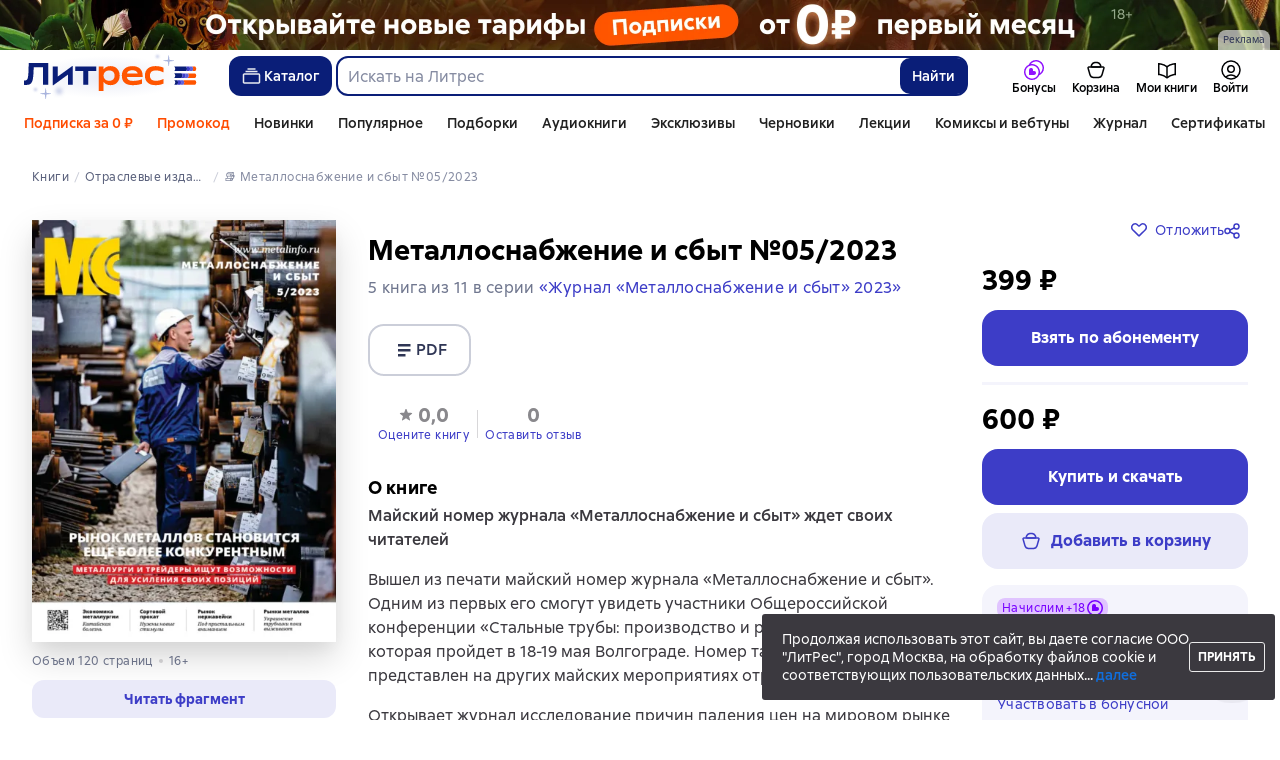

--- FILE ---
content_type: text/html; charset=utf-8
request_url: https://www.litres.ru/book/raznoe/metallosnabzhenie-i-sbyt-05-2023-69265180/
body_size: 47158
content:
<!DOCTYPE html><html lang="ru-RU"><script>if(typeof window.MutationObserver==='undefined'||typeof window.IntersectionObserver==='undefined'||typeof window.ResizeObserver==='undefined'||typeof window.globalThis==='undefined'||typeof window.Intl==='undefined'||typeof window.Intl.DateTimeFormat==='undefined'){document.write('<script src="https://cdnjs.cloudflare.com/polyfill/v3/polyfill.min.js?version=4.8.0&features=MutationObserver%2CIntersectionObserver%2CResizeObserver%2CglobalThis%2CIntl.DateTimeFormat.~locale.ru"></scr'+'ipt>')}
      </script><head><meta charSet="utf-8" data-next-head=""/><link rel="prefetch" href="https://cdn.litres.ru/_next/static/media/sprite.a6454b0e.svg" as="image" type="image/svg+xml" fetchpriority="high"/><link rel="shortcut icon" href="https://cdn.litres.ru/static/litres/favicon.svg" type="image/svg+xml" data-next-head=""/><link rel="shortcut icon" href="https://cdn.litres.ru/static/litres/favicon.ico" type="image/x-icon" data-next-head=""/><link title="Новые книги на Литрес" rel="alternate" type="application/rss+xml" href="/rss/" data-next-head=""/><link rel="apple-touch-icon" href="https://cdn.litres.ru/static/litres/i/social/seo/icon_114x114.png?caf381" data-next-head=""/><link rel="yandex-tableau-widget" href="https://www.litres.ru/static/litres/inc/seo/yandex-tableau-manifest.json" data-next-head=""/><link rel="manifest" href="https://www.litres.ru/static/manifest.json" data-next-head=""/><meta content="ru" http-equiv="content-language" data-next-head=""/><meta name="viewport" content="width=device-width, initial-scale=1" data-next-head=""/><link rel="preload" href="https://cdn.litres.ru/static/imgb2/media/2025/12/2/b_00009812.webp" as="image" fetchpriority="high" data-next-head=""/><link rel="preload" as="font" fetchpriority="high" href="https://cdn.litres.ru/static/litres/fonts/ALSSirius-Regular.woff2" type="font/woff2" crossorigin="anonymous" data-next-head=""/><link rel="preload" as="font" fetchpriority="high" href="https://cdn.litres.ru/static/litres/fonts/ALSSirius-Medium.woff2" type="font/woff2" crossorigin="anonymous" data-next-head=""/><link rel="preload" as="font" fetchpriority="high" href="https://cdn.litres.ru/static/litres/fonts/ALSSirius-Bold.woff2" type="font/woff2" crossorigin="anonymous" data-next-head=""/><link rel="preconnect" href="https://cdn.litres.ru" data-next-head=""/><link rel="preconnect" href="https://api.litres.ru" data-next-head=""/><link rel="dns-prefetch" href="https://www.google.ru" data-next-head=""/><link rel="dns-prefetch" href="https://counter.yadro.ru" data-next-head=""/><link rel="dns-prefetch" href="https://statad.ru" data-next-head=""/><link rel="alternate" href="https://litres.de/book/raznoe/metallosnabzhenie-i-sbyt-05-2023-69265180/" hreflang="de" data-next-head=""/><link rel="alternate" href="https://litres.com/book/raznoe/metallosnabzhenie-i-sbyt-05-2023-69265180/" hreflang="en" data-next-head=""/><link rel="alternate" href="https://litres.es/book/raznoe/metallosnabzhenie-i-sbyt-05-2023-69265180/" hreflang="es" data-next-head=""/><link rel="alternate" href="https://www.litres.ru/book/raznoe/metallosnabzhenie-i-sbyt-05-2023-69265180/" hreflang="ru" data-next-head=""/><link rel="alternate" href="https://litres.pl/book/raznoe/metallosnabzhenie-i-sbyt-05-2023-69265180/" hreflang="pl" data-next-head=""/><link rel="alternate" href="https://litres.az/book/raznoe/metallosnabzhenie-i-sbyt-05-2023-69265180/" hreflang="az" data-next-head=""/><link rel="alternate" href="https://litres.uz/book/raznoe/metallosnabzhenie-i-sbyt-05-2023-69265180/" hreflang="uz" data-next-head=""/><link rel="alternate" href="https://litres.ee/book/raznoe/metallosnabzhenie-i-sbyt-05-2023-69265180/" hreflang="et" data-next-head=""/><link rel="alternate" href="https://www.litres.ru/book/raznoe/metallosnabzhenie-i-sbyt-05-2023-69265180/" hreflang="x-default" data-next-head=""/><title data-next-head="">«Металлоснабжение и сбыт №05/2023», Литагент «Металлоснабжение и сбыт» – скачать pdf на Литрес</title><meta name="description" content="Сервис электронных книг 📚 ЛитРес предлагает скачать книгу 🠳 «Металлоснабжение и сбыт №05/2023» в pdf или читать онлайн. ➤ Оставляйте и читайте отзывы о книге на ЛитРес!" data-next-head=""/><meta property="og:type" content="books.book" data-next-head=""/><meta property="og:title" content="Металлоснабжение и сбыт №05/2023 — Литагент «Металлоснабжение и сбыт» | Литрес" data-next-head=""/><meta property="og:url" content="https://www.litres.ru/book/raznoe/metallosnabzhenie-i-sbyt-05-2023-69265180/" data-next-head=""/><meta property="og:image" content="https://cdn.litres.ru/pub/c/cover_415/69265180.webp" data-next-head=""/><meta property="og:site_name" content="Литрес" data-next-head=""/><meta property="og:description" content="Майский номер журнала «Металлоснабжение и сбыт» ждет своих читателейВышел из печати майский номер журнала «Металлоснабжение и сбыт». Одним из первых его смогут увидеть участники Общероссийской конфер…" data-next-head=""/><link href="https://www.litres.ru/book/raznoe/metallosnabzhenie-i-sbyt-05-2023-69265180/" rel="canonical" data-next-head=""/><script type="application/ld+json" data-next-head="">{
  "@context": "https://schema.org",
  "@type": "Book",
  "name": "Металлоснабжение и сбыт №05/2023",
  "description": "Книга  «Металлоснабжение и сбыт №05/2023» — Майский номер журнала «Металлоснабжение и сбыт» ждет своих читателейВышел из печати майский номер журнала «Металлоснабжение и сбыт». Одним из первых его смогут увидеть участники Общероссийской конференции «Стальные трубы: производство и региональный сбыт», которая пройдет в 18-19 мая Волгограде. Номер также будет представлен на других майских мероприятиях отрасли.Открывает журнал исследование причин падения цен на мировом рынке стали. Далее следуют обзор по ситуации на рынке стального проката строительного назначения, мнение участников конференции по нержавеющей стали и обзор трубной отрасли Украины.Кроме того, в номере представлены интервью с топ-менеджерами металлургических компаний, обзор ситуации на рынке горнорудных реагентов, тяжелого машиностроения и исследования, посвященные применению арматурного проката в сейсмических районах.",
  "url": "https://www.litres.ru/book/raznoe/metallosnabzhenie-i-sbyt-05-2023-69265180/",
  "image": "https://cdn.litres.ru/pub/c/cover/69265180.jpg",
  "publisher": {
    "@type": "Organization",
    "name": "ЛитРес"
  },
  "datePublished": "2023",
  "numberOfPages": 120,
  "bookFormat": "https://schema.org/EBook",
  "offers": {
    "@type": "Offer",
    "price": "600",
    "priceCurrency": "RUB",
    "availability": "https://schema.org/InStock",
    "itemCondition": "https://schema.org/NewCondition"
  },
  "additionalProperty": [
    {
      "@type": "PropertyValue",
      "name": "Формат скачивания",
      "value": "pdf"
    }
  ]
}</script><script type="application/ld+json" data-next-head="">{
  "@context": "https://schema.org",
  "@type": "Product",
  "name": "Металлоснабжение и сбыт №05/2023",
  "url": "https://www.litres.ru/book/raznoe/metallosnabzhenie-i-sbyt-05-2023-69265180/",
  "image": "https://cdn.litres.ru/pub/c/cover/69265180.jpg",
  "offers": {
    "@type": "Offer",
    "price": 600,
    "priceCurrency": "RUB",
    "availability": "https://schema.org/InStock",
    "loyaltyPoints": {
      "@type": "LoyaltyPoints",
      "loyaltyProgram": {
        "@type": "LoyaltyProgram",
        "name": "Книголов"
      },
      "loyaltyPointsEarned": {
        "@type": "QuantitativeValue",
        "value": 18,
        "unitText": "RUB"
      }
    }
  },
  "potentialAction": {
    "@type": "ShareAction",
    "result": {
      "@type": "MonetaryAmount",
      "currency": "RUB",
      "value": 60
    },
    "description": "Посоветуйте эту книгу и получите 60,00 ₽ с покупки её другом"
  }
}</script><link rel="preload" as="image" fetchpriority="high" href="https://cdn.litres.ru/pub/c/cover_415/69265180.webp" data-next-head=""/><link data-next-font="" rel="preconnect" href="/" crossorigin="anonymous"/><script id="AdvCakeSdkLoader" data-nscript="beforeInteractive">window.addEventListener("advcake_track_id_updated",e=>{"undefined"!=typeof window&&(window.lastAdvCakeTrackId=e.detail?.value)}),function(e){var a=new URLSearchParams(window.location.search);if(a.has("lfrom")||a.has("lfrom_processed")||a.has("utm_source")){var t=e.createElement("script");t.async=1,t.src="https://tj4rxr.ru/",(e=e.getElementsByTagName("script")[0]).parentNode.insertBefore(t,e)}}(document);</script><link rel="preload" href="https://cdn.litres.ru/_next/static/css/bf97568509773801.css" as="style"/><link rel="stylesheet" href="https://cdn.litres.ru/_next/static/css/bf97568509773801.css" data-n-g=""/><link rel="preload" href="https://cdn.litres.ru/_next/static/css/440e1149eb622678.css" as="style"/><link rel="stylesheet" href="https://cdn.litres.ru/_next/static/css/440e1149eb622678.css" data-n-p=""/><link rel="preload" href="https://cdn.litres.ru/_next/static/css/a6c74e835f56fd65.css" as="style"/><link rel="stylesheet" href="https://cdn.litres.ru/_next/static/css/a6c74e835f56fd65.css" data-n-p=""/><link rel="preload" href="https://cdn.litres.ru/_next/static/css/996e81c907c0fd87.css" as="style"/><link rel="stylesheet" href="https://cdn.litres.ru/_next/static/css/996e81c907c0fd87.css" data-n-p=""/><link rel="preload" href="https://cdn.litres.ru/_next/static/css/ad9fc319e4de1c67.css" as="style"/><link rel="stylesheet" href="https://cdn.litres.ru/_next/static/css/ad9fc319e4de1c67.css" data-n-p=""/><link rel="preload" href="https://cdn.litres.ru/_next/static/css/9411fb2943f56dc2.css" as="style"/><link rel="stylesheet" href="https://cdn.litres.ru/_next/static/css/9411fb2943f56dc2.css"/><link rel="preload" href="https://cdn.litres.ru/_next/static/css/3caa23a1710a98ce.css" as="style"/><link rel="stylesheet" href="https://cdn.litres.ru/_next/static/css/3caa23a1710a98ce.css"/><link rel="preload" href="https://cdn.litres.ru/_next/static/css/daf81a6911e1aa8b.css" as="style"/><link rel="stylesheet" href="https://cdn.litres.ru/_next/static/css/daf81a6911e1aa8b.css"/><link rel="preload" href="https://cdn.litres.ru/_next/static/css/eef937116dc5fedc.css" as="style"/><link rel="stylesheet" href="https://cdn.litres.ru/_next/static/css/eef937116dc5fedc.css"/><noscript data-n-css=""></noscript><script defer="" nomodule="" src="https://cdn.litres.ru/_next/static/chunks/polyfills-42372ed130431b0a.js"></script><script defer="" src="https://cdn.litres.ru/_next/static/chunks/1971.d062d83d16ac0744.js"></script><script defer="" src="https://cdn.litres.ru/_next/static/chunks/1263-36b6367ae7115e02.js"></script><script defer="" src="https://cdn.litres.ru/_next/static/chunks/3375-0ed6d12a2d2e38d2.js"></script><script defer="" src="https://cdn.litres.ru/_next/static/chunks/562-4c944648383554e9.js"></script><script defer="" src="https://cdn.litres.ru/_next/static/chunks/8721-e78af44317231a10.js"></script><script defer="" src="https://cdn.litres.ru/_next/static/chunks/4187.a98161a20fb9742c.js"></script><script defer="" src="https://cdn.litres.ru/_next/static/chunks/4686.c0a4c671af70548f.js"></script><script defer="" src="https://cdn.litres.ru/_next/static/chunks/5298-da6b2251d04e7eda.js"></script><script defer="" src="https://cdn.litres.ru/_next/static/chunks/9514.0117bca71a23fefb.js"></script><script src="https://cdn.litres.ru/_next/static/chunks/webpack-c27e87082ffa714a.js" defer=""></script><script src="https://cdn.litres.ru/_next/static/chunks/framework-492644e40ce3fb68.js" defer=""></script><script src="https://cdn.litres.ru/_next/static/chunks/main-b7bbcf6f73715c1a.js" defer=""></script><script src="https://cdn.litres.ru/_next/static/chunks/pages/_app-3d80f097fa32f472.js" defer=""></script><script src="https://cdn.litres.ru/_next/static/chunks/4168-3f76546877cf4dfb.js" defer=""></script><script src="https://cdn.litres.ru/_next/static/chunks/2838-1d2ec371c92ecf1e.js" defer=""></script><script src="https://cdn.litres.ru/_next/static/chunks/6470-d88080d635eb7568.js" defer=""></script><script src="https://cdn.litres.ru/_next/static/chunks/9964-c0682ba4df0765cd.js" defer=""></script><script src="https://cdn.litres.ru/_next/static/chunks/9994-824f6e034fb1a9da.js" defer=""></script><script src="https://cdn.litres.ru/_next/static/chunks/6430-3f6d4a9421cc3e1a.js" defer=""></script><script src="https://cdn.litres.ru/_next/static/chunks/3256-b04a9b073b2c9586.js" defer=""></script><script src="https://cdn.litres.ru/_next/static/chunks/5274-cdcfef7c9b4536d9.js" defer=""></script><script src="https://cdn.litres.ru/_next/static/chunks/7355-ee4f9de8cd5c2067.js" defer=""></script><script src="https://cdn.litres.ru/_next/static/chunks/4748-75396571c06727ad.js" defer=""></script><script src="https://cdn.litres.ru/_next/static/chunks/7364-f44488081958570d.js" defer=""></script><script src="https://cdn.litres.ru/_next/static/chunks/1106-d7174582297f5c16.js" defer=""></script><script src="https://cdn.litres.ru/_next/static/chunks/9407-14b7f4486e618133.js" defer=""></script><script src="https://cdn.litres.ru/_next/static/chunks/8680-a09ace72981691ae.js" defer=""></script><script src="https://cdn.litres.ru/_next/static/chunks/3241-b6d9e9cec547c246.js" defer=""></script><script src="https://cdn.litres.ru/_next/static/chunks/3715-f26aab519e944f34.js" defer=""></script><script src="https://cdn.litres.ru/_next/static/chunks/9097-cc6280a1ba277436.js" defer=""></script><script src="https://cdn.litres.ru/_next/static/chunks/8430-6f01513d77118274.js" defer=""></script><script src="https://cdn.litres.ru/_next/static/chunks/2293-589f461797480a72.js" defer=""></script><script src="https://cdn.litres.ru/_next/static/chunks/5390-1a4bba2c0a2d0425.js" defer=""></script><script src="https://cdn.litres.ru/_next/static/chunks/609-e7afee4cc71d1763.js" defer=""></script><script src="https://cdn.litres.ru/_next/static/chunks/3474-09be422c35affb85.js" defer=""></script><script src="https://cdn.litres.ru/_next/static/chunks/4525-39c9f66e30e48147.js" defer=""></script><script src="https://cdn.litres.ru/_next/static/chunks/6394-c96326d0e21dc4b4.js" defer=""></script><script src="https://cdn.litres.ru/_next/static/chunks/4456-3d018349c2ceaad7.js" defer=""></script><script src="https://cdn.litres.ru/_next/static/chunks/1065-d75bffaa4c1004fc.js" defer=""></script><script src="https://cdn.litres.ru/_next/static/chunks/2124-9a681569cc206f6c.js" defer=""></script><script src="https://cdn.litres.ru/_next/static/chunks/pages/book/%5Bauthor%5D/%5BbookSlug%5D-15074f1ab43461b3.js" defer=""></script><script src="https://cdn.litres.ru/_next/static/LUsyGYOaBuzlg6XXUAxxc/_buildManifest.js" defer=""></script><script src="https://cdn.litres.ru/_next/static/LUsyGYOaBuzlg6XXUAxxc/_ssgManifest.js" defer=""></script></head><body><div id="__next"><link rel="manifest" href="/static/manifest.json"/><div id="Tracking-Container"><div id="Tracking-NoJS-Container"><noscript><img src="https://www.tns-counter.ru/V13a****litres_ru/ru/UTF-8/tmsec=litres_total/" width="1" height="1" alt=""/></noscript><noscript><iframe src="https://www.googletagmanager.com/ns.html?id=GTM-NM9VW6D" height="0" width="0" style="display:none;visibility:hidden" title="googletagmanager"></iframe></noscript><noscript><img src="https://vk.com/rtrg?p=VK-RTRG-280711-d3F84" style="position:fixed;left:-999px" alt=""/></noscript></div></div><div id="layout-root" class="layout-root a8e74375 d1891d07"><div class="_45270123" style="padding-bottom:146px"></div><header data-testid="header" class="f6f1894d"><a tabindex="0" class="_52804aad" role="button">Перейти к контенту</a><div><div class="_96f658c4" role="presentation"><a data-testid="mainPromoBanner--desktop" href="https://www.litres.ru/litres_subscription/?erid=2W5zFHCLroA" tabindex="0" class="_239e895a" target="_blank" rel="noreferrer" aria-label="РК 2026_растяжка"><picture><source srcSet="https://cdn.litres.ru/static/imgb2/media/2025/12/2/b_00009812.webp" type="image/webp"/><source srcSet="https://cdn.litres.ru/static/imgb2/media/2025/12/2/b_00009812.jpg"/><img class="_239e895a" src="https://cdn.litres.ru/static/imgb2/media/2025/12/2/b_00009812.jpg" alt="РК 2026_растяжка" decoding="sync"/></picture></a><div class="fb5d50fc"><div class="ca8c82b3"><p class="c0c890fc">Реклама</p></div></div></div></div><div class="_5d332c5b"><div class="d5ea9723"><a data-testid="header--logo" href="/" tabindex="0" class="afddcdd5" style="cursor:pointer" aria-label="Главная страница Литрес"><img src="https://cdn.litres.ru/_next/static/media/newYearLogo.1d96ed91.svg" width="173" height="46" alt="Логотип Литрес" class="_96632be8"/><img src="https://cdn.litres.ru/_next/static/media/newYearLogoMobile.25a1d976.svg" width="119" height="29" alt="Логотип Литрес" class="_8911af56"/></a></div><div class="_2834e32d"><button class="e3691cb9" type="button" data-testid="header-catalog-button"><svg width="25" height="24" viewBox="0 0 25 24" fill="none" xmlns="http://www.w3.org/2000/svg"><path d="M19.5 10H5.5C4.94772 10 4.5 10.4477 4.5 11V18C4.5 18.5523 4.94772 19 5.5 19H19.5C20.0523 19 20.5 18.5523 20.5 18V11C20.5 10.4477 20.0523 10 19.5 10Z" stroke="#E9EBF0" stroke-width="1.5" stroke-linejoin="round"></path><path d="M6.5 7.5H18.5" stroke="#E9EBF0" stroke-width="1.5" stroke-linejoin="round"></path><path d="M8.5 5H16.5" stroke="#E9EBF0" stroke-width="1.5" stroke-linejoin="round"></path></svg>Каталог</button><div tabindex="0" data-header-popup="genres" class="d90ed88e _22a8214a _43969555" style="top:146px" id="genres_popup" data-testid="genres_popup"><div class="_0c5402ca"><div class="_0a2c66f2"><div class="_08c36bed"><a tabindex="0" role="button" class="c0570ff8"><div class="e74cb539" data-testid="icon_close" role="presentation"></div></a><div class="_8cef4a23" data-testid="popup__genreContainer--wrapper"><div class="_0300f435"><a data-testid="popup__genreTitle" href="/legkoe-chtenie/" tabindex="0" class="_694da326 _0fce91f7">Легкое чтение</a><ul class="_9ecfeee7"><li class="_1248cde2"><a data-testid="popup__subGenre--link" href="/knigi-fentezi/" tabindex="0" title=" 0 книг" data-arts-count="false" class="_694da326 a881c758">Фэнтези</a></li><li class="_1248cde2"><a data-testid="popup__subGenre--link" href="/knigi-detektivy/" tabindex="0" title=" 0 книг" data-arts-count="false" class="_694da326 a881c758">Детективы</a></li><li class="_1248cde2"><a data-testid="popup__subGenre--link" href="/knigi-boeviki-ostrosugetnaya/" tabindex="0" title=" 0 книг" data-arts-count="false" class="_694da326 a881c758">Боевики, остросюжетная литература</a></li><li class="_1248cde2"><a data-testid="popup__subGenre--link" href="/knigi-fantastika/" tabindex="0" title=" 0 книг" data-arts-count="false" class="_694da326 a881c758">Фантастика</a></li><li class="_1248cde2"><a data-testid="popup__subGenre--link" href="/knigi-lubovnye-romany/" tabindex="0" title=" 0 книг" data-arts-count="false" class="_694da326 a881c758">Любовные романы</a></li><li class="_27a2191a" data-testid="popup__moreGeners--button"><a tabindex="0" role="button">Все<!-- --> <!-- -->12</a></li></ul></div><div class="_0300f435"><a data-testid="popup__genreTitle" href="/sereznoe-chtenie/" tabindex="0" class="_694da326 _0fce91f7">Серьезное чтение</a><ul class="_9ecfeee7"><li class="_1248cde2"><a data-testid="popup__subGenre--link" href="/knigi-sovremennaya-proza/" tabindex="0" title=" 0 книг" data-arts-count="false" class="_694da326 a881c758">Современная проза</a></li><li class="_1248cde2"><a data-testid="popup__subGenre--link" href="/klassicheskaya-literatura/" tabindex="0" title=" 0 книг" data-arts-count="false" class="_694da326 a881c758">Классическая литература</a></li><li class="_1248cde2"><a data-testid="popup__subGenre--link" href="/sereznoe-chtenie/ob-istorii-serezno/" tabindex="0" title=" 0 книг" data-arts-count="false" class="_694da326 a881c758">Об истории серьезно</a></li><li class="_1248cde2"><a data-testid="popup__subGenre--link" href="/knigi-publicistika/biografii-memuary/" tabindex="0" title=" 0 книг" data-arts-count="false" class="_694da326 a881c758">Биографии и мемуары</a></li><li class="_1248cde2"><a data-testid="popup__subGenre--link" href="/sereznoe-chtenie/stihi-poeziya/" tabindex="0" title=" 0 книг" data-arts-count="false" class="_694da326 a881c758">Cтихи, поэзия</a></li><li class="_27a2191a" data-testid="popup__moreGeners--button"><a tabindex="0" role="button">Все<!-- --> <!-- -->6</a></li></ul></div><div class="_0300f435"><a data-testid="popup__genreTitle" href="/istoriya/" tabindex="0" class="_694da326 _0fce91f7">История</a><ul class="_9ecfeee7"><li class="_1248cde2"><a data-testid="popup__subGenre--link" href="/populyarno-ob-istorii/" tabindex="0" title=" 0 книг" data-arts-count="false" class="_694da326 a881c758">Популярно об истории</a></li><li class="_1248cde2"><a data-testid="popup__subGenre--link" href="/knigi-priklucheniya/puteshestviyah/" tabindex="0" title=" 0 книг" data-arts-count="false" class="_694da326 a881c758">Книги о путешествиях</a></li><li class="_1248cde2"><a data-testid="popup__subGenre--link" href="/knigi-publicistika/biografii-memuary/" tabindex="0" title=" 0 книг" data-arts-count="false" class="_694da326 a881c758">Биографии и мемуары</a></li><li class="_1248cde2"><a data-testid="popup__subGenre--link" href="/knigi-detektivy/istoricheskie/" tabindex="0" title=" 0 книг" data-arts-count="false" class="_694da326 a881c758">Исторические детективы</a></li><li class="_1248cde2"><a data-testid="popup__subGenre--link" href="/knigi-sovremennaya-proza/istoricheskaya-literatura/" tabindex="0" title=" 0 книг" data-arts-count="false" class="_694da326 a881c758">Историческая литература</a></li><li class="_27a2191a" data-testid="popup__moreGeners--button"><a tabindex="0" role="button">Все<!-- --> <!-- -->12</a></li></ul></div><div class="_0300f435"><a data-testid="popup__genreTitle" href="/znaniya-navyki/biznes/" tabindex="0" class="_694da326 _0fce91f7">Бизнес-книги</a><ul class="_9ecfeee7"><li class="_1248cde2"><a data-testid="popup__subGenre--link" href="/biznes-knigi/lichnaya-effektivnost/" tabindex="0" title=" 0 книг" data-arts-count="false" class="_694da326 a881c758">Личная эффективность</a></li><li class="_1248cde2"><a data-testid="popup__subGenre--link" href="/biznes-knigi/menedzhment/" tabindex="0" title=" 0 книг" data-arts-count="false" class="_694da326 a881c758">Менеджмент</a></li><li class="_1248cde2"><a data-testid="popup__subGenre--link" href="/biznes-knigi/o-biznese-populyarno/" tabindex="0" title=" 0 книг" data-arts-count="false" class="_694da326 a881c758">О бизнесе популярно</a></li><li class="_1248cde2"><a data-testid="popup__subGenre--link" href="/biznes-knigi/zarubezhnaya-delovaya-literatura/" tabindex="0" title=" 0 книг" data-arts-count="false" class="_694da326 a881c758">Зарубежная деловая литература</a></li><li class="_1248cde2"><a data-testid="popup__subGenre--link" href="/biznes-knigi/taym-menedzhment/" tabindex="0" title=" 0 книг" data-arts-count="false" class="_694da326 a881c758">Тайм-менеджмент</a></li><li class="_27a2191a" data-testid="popup__moreGeners--button"><a tabindex="0" role="button">Все<!-- --> <!-- -->31</a></li></ul></div><div class="_0300f435"><a data-testid="popup__genreTitle" href="/znaniya-navyki/" tabindex="0" class="_694da326 _0fce91f7">Знания и навыки</a><ul class="_9ecfeee7"><li class="_1248cde2"><a data-testid="popup__subGenre--link" href="/knigi-psihologiya/samorazvitiye-lichnostnyy-rost/" tabindex="0" title=" 0 книг" data-arts-count="false" class="_694da326 a881c758">Саморазвитие / личностный рост</a></li><li class="_1248cde2"><a data-testid="popup__subGenre--link" href="/knigi-nauka-obrazovanie/nauchno-populyarnaya-literatura/" tabindex="0" title=" 0 книг" data-arts-count="false" class="_694da326 a881c758">Научно-популярная литература</a></li><li class="_1248cde2"><a data-testid="popup__subGenre--link" href="/znaniya-navyki/uchebnaya-nauchnaya-literatura/" tabindex="0" title=" 0 книг" data-arts-count="false" class="_694da326 a881c758">Учебная и научная литература</a></li><li class="_1248cde2"><a data-testid="popup__subGenre--link" href="/znaniya-navyki/biznes/" tabindex="0" title=" 0 книг" data-arts-count="false" class="_694da326 a881c758">Бизнес-книги</a></li><li class="_1248cde2"><a data-testid="popup__subGenre--link" href="/psihologiya-motivaciya/istorii-iz-zhizni/" tabindex="0" title=" 0 книг" data-arts-count="false" class="_694da326 a881c758">Истории из жизни</a></li><li class="_27a2191a" data-testid="popup__moreGeners--button"><a tabindex="0" role="button">Все<!-- --> <!-- -->12</a></li></ul></div><div class="_0300f435"><a data-testid="popup__genreTitle" href="/psihologiya-motivaciya/" tabindex="0" class="_694da326 _0fce91f7">Психология, мотивация</a><ul class="_9ecfeee7"><li class="_1248cde2"><a data-testid="popup__subGenre--link" href="/knigi-psihologiya/" tabindex="0" title=" 0 книг" data-arts-count="false" class="_694da326 a881c758">Книги по психологии</a></li><li class="_1248cde2"><a data-testid="popup__subGenre--link" href="/knigi-psihologiya/samorazvitiye-lichnostnyy-rost/" tabindex="0" title=" 0 книг" data-arts-count="false" class="_694da326 a881c758">Саморазвитие / личностный рост</a></li><li class="_1248cde2"><a data-testid="popup__subGenre--link" href="/psihologiya-motivaciya/religiya-duhovnaya-literatura/" tabindex="0" title=" 0 книг" data-arts-count="false" class="_694da326 a881c758">Религия и духовная литература</a></li><li class="_1248cde2"><a data-testid="popup__subGenre--link" href="/knigi-publicistika/biografii-memuary/" tabindex="0" title=" 0 книг" data-arts-count="false" class="_694da326 a881c758">Биографии и мемуары</a></li><li class="_1248cde2"><a data-testid="popup__subGenre--link" href="/psihologiya-motivaciya/istorii-iz-zhizni/" tabindex="0" title=" 0 книг" data-arts-count="false" class="_694da326 a881c758">Истории из жизни</a></li><li class="_27a2191a" data-testid="popup__moreGeners--button"><a tabindex="0" role="button">Все<!-- --> <!-- -->7</a></li></ul></div><div class="_0300f435"><a data-testid="popup__genreTitle" href="/sport-zdorove-krasota/" tabindex="0" class="_694da326 _0fce91f7">Спорт, здоровье, красота</a><ul class="_9ecfeee7"><li class="_1248cde2"><a data-testid="popup__subGenre--link" href="/sport-zdorove-krasota/medicina-i-zdorove/" tabindex="0" title=" 0 книг" data-arts-count="false" class="_694da326 a881c758">Медицина и здоровье</a></li><li class="_1248cde2"><a data-testid="popup__subGenre--link" href="/sport-zdorove-krasota/sport/" tabindex="0" title=" 0 книг" data-arts-count="false" class="_694da326 a881c758">Спорт</a></li><li class="_1248cde2"><a data-testid="popup__subGenre--link" href="/erotika-seks/seksualnyye-rukovodstva/" tabindex="0" title=" 0 книг" data-arts-count="false" class="_694da326 a881c758">Секс / секс-руководства</a></li><li class="_1248cde2"><a data-testid="popup__subGenre--link" href="/sport-zdorove-krasota/krasota/" tabindex="0" title=" 0 книг" data-arts-count="false" class="_694da326 a881c758">Красота</a></li></ul></div><div class="_0300f435"><a data-testid="popup__genreTitle" href="/hobbi-dosug/" tabindex="0" class="_694da326 _0fce91f7">Хобби, досуг</a><ul class="_9ecfeee7"><li class="_1248cde2"><a data-testid="popup__subGenre--link" href="/knigi-ezoterika/yoga/" tabindex="0" title=" 0 книг" data-arts-count="false" class="_694da326 a881c758">Йога</a></li><li class="_1248cde2"><a data-testid="popup__subGenre--link" href="/knigi-dom-semya/kulinariya/" tabindex="0" title=" 0 книг" data-arts-count="false" class="_694da326 a881c758">Кулинария</a></li><li class="_1248cde2"><a data-testid="popup__subGenre--link" href="/knigi-dom-semya/hobbi_uvlecheniya/" tabindex="0" title=" 0 книг" data-arts-count="false" class="_694da326 a881c758">Хобби / увлечения</a></li><li class="_1248cde2"><a data-testid="popup__subGenre--link" href="/knigi-iskusstvo/izobrazitelnoe-iskusstvo/" tabindex="0" title=" 0 книг" data-arts-count="false" class="_694da326 a881c758">Изобразительное искусство</a></li><li class="_1248cde2"><a data-testid="popup__subGenre--link" href="/knigi-dom-semya/rukodeliye-remesla/" tabindex="0" title=" 0 книг" data-arts-count="false" class="_694da326 a881c758">Рукоделие и ремесла</a></li><li class="_27a2191a" data-testid="popup__moreGeners--button"><a tabindex="0" role="button">Все<!-- --> <!-- -->19</a></li></ul></div><div class="_0300f435"><a data-testid="popup__genreTitle" href="/dom-dacha/" tabindex="0" class="_694da326 _0fce91f7">Дом, дача</a><ul class="_9ecfeee7"><li class="_1248cde2"><a data-testid="popup__subGenre--link" href="/knigi-dom-semya/kulinariya/" tabindex="0" title=" 0 книг" data-arts-count="false" class="_694da326 a881c758">Кулинария</a></li><li class="_1248cde2"><a data-testid="popup__subGenre--link" href="/knigi-dom-semya/hobbi_uvlecheniya/" tabindex="0" title=" 0 книг" data-arts-count="false" class="_694da326 a881c758">Хобби / увлечения</a></li><li class="_1248cde2"><a data-testid="popup__subGenre--link" href="/dom-dacha/domashnee-hozyaystvo/" tabindex="0" title=" 0 книг" data-arts-count="false" class="_694da326 a881c758">Домашнее хозяйство</a></li><li class="_1248cde2"><a data-testid="popup__subGenre--link" href="/knigi-dom-semya/rukodeliye-remesla/" tabindex="0" title=" 0 книг" data-arts-count="false" class="_694da326 a881c758">Рукоделие и ремесла</a></li><li class="_1248cde2"><a data-testid="popup__subGenre--link" href="/knigi-dom-semya/domashnie-zhivotnye/" tabindex="0" title=" 0 книг" data-arts-count="false" class="_694da326 a881c758">Домашние животные</a></li><li class="_27a2191a" data-testid="popup__moreGeners--button"><a tabindex="0" role="button">Все<!-- --> <!-- -->16</a></li></ul></div><div class="_0300f435"><a data-testid="popup__genreTitle" href="/detskie-knigi/" tabindex="0" class="_694da326 _0fce91f7">Детские книги</a><ul class="_9ecfeee7"><li class="_1248cde2"><a data-testid="popup__subGenre--link" href="/detskie-knigi/zarubezhnye/" tabindex="0" title=" 0 книг" data-arts-count="false" class="_694da326 a881c758">Зарубежные детские книги</a></li><li class="_1248cde2"><a data-testid="popup__subGenre--link" href="/detskie-knigi/skazki/" tabindex="0" title=" 0 книг" data-arts-count="false" class="_694da326 a881c758">Сказки</a></li><li class="_1248cde2"><a data-testid="popup__subGenre--link" href="/detskie-knigi/children/" tabindex="0" title=" 0 книг" data-arts-count="false" class="_694da326 a881c758">Книги для детей</a></li><li class="_1248cde2"><a data-testid="popup__subGenre--link" href="/detskie-knigi/knigi_doshkolniki/" tabindex="0" title=" 0 книг" data-arts-count="false" class="_694da326 a881c758">Книги для дошкольников</a></li><li class="_1248cde2"><a data-testid="popup__subGenre--link" href="/detskie-knigi/dlya-podrostkov/" tabindex="0" title=" 0 книг" data-arts-count="false" class="_694da326 a881c758">Книги для подростков</a></li><li class="_27a2191a" data-testid="popup__moreGeners--button"><a tabindex="0" role="button">Все<!-- --> <!-- -->15</a></li></ul></div><div class="_0300f435"><a data-testid="popup__genreTitle" href="/roditelyam/" tabindex="0" class="_694da326 _0fce91f7">Родителям</a><ul class="_9ecfeee7"><li class="_1248cde2"><a data-testid="popup__subGenre--link" href="/knigi-dom-semya/vospitanie-detey/" tabindex="0" title=" 0 книг" data-arts-count="false" class="_694da326 a881c758">Воспитание детей</a></li><li class="_1248cde2"><a data-testid="popup__subGenre--link" href="/knigi-psihologiya/detskaya/" tabindex="0" title=" 0 книг" data-arts-count="false" class="_694da326 a881c758">Детская психология</a></li><li class="_1248cde2"><a data-testid="popup__subGenre--link" href="/detskie-knigi/" tabindex="0" title=" 0 книг" data-arts-count="false" class="_694da326 a881c758">Детские книги</a></li><li class="_1248cde2"><a data-testid="popup__subGenre--link" href="/zdorovye-detey/" tabindex="0" title=" 0 книг" data-arts-count="false" class="_694da326 a881c758">Здоровье детей</a></li></ul></div><div class="_0300f435"><a data-testid="popup__genreTitle" href="/publicistika-periodicheskie-izdaniya/" tabindex="0" class="_694da326 _0fce91f7">Публицистика и периодические издания</a><ul class="_9ecfeee7"><li class="_1248cde2"><a data-testid="popup__subGenre--link" href="/knigi-publicisticheskaya-literatura/" tabindex="0" title=" 0 книг" data-arts-count="false" class="_694da326 a881c758">Публицистическая литература</a></li><li class="_1248cde2"><a data-testid="popup__subGenre--link" href="/periodicheskie-izdaniya/" tabindex="0" title=" 0 книг" data-arts-count="false" class="_694da326 a881c758">Периодические издания</a></li><li class="_1248cde2"><a data-testid="popup__subGenre--link" href="/podcasts/" tabindex="0" title=" 0 книг" data-arts-count="false" class="_694da326 a881c758">Подкасты</a></li></ul></div><div class="_0300f435"><a data-testid="popup__genreTitle" href="/drafts/" tabindex="0" class="_694da326 _0fce91f7">Черновики</a></div><div class="_0300f435"><a data-testid="popup__genreTitle" href="/selfpublishing/" tabindex="0" class="_694da326 _0fce91f7">Эксклюзивы</a></div><div class="_0300f435"><a data-testid="popup__genreTitle" href="/genre/webtoon-275083/" tabindex="0" class="_694da326 _0fce91f7">Вебтуны</a></div><div class="_0300f435"><a data-testid="popup__genreTitle" href="/showroom/fanfic/" tabindex="0" class="_694da326 _0fce91f7">Фанфики</a></div><div class="_0300f435"><a data-testid="popup__genreTitle" href="/collections/besplatnie-knigi/" tabindex="0" class="_694da326 _0fce91f7">Бесплатные книги</a></div></div></div></div></div><div class="d29aea3f" data-testid="popup__allGenre--button"><a href="/pages/new_genres/" tabindex="0" class="_694da326">Все 142 жанра<div class="_666c263c" data-testid="icon_chevronRight" role="presentation"></div></a></div></div><div class="cc56edc5"><form action="/search/" method="get" autoComplete="off" data-testid="header__search-form--desktop" role="search" aria-label="Искать на Литрес"><div class="_629ab8b2"><input class="_8fba8811" maxLength="150" placeholder="Искать на Литрес" name="q" data-testid="search__input" role="combobox" aria-controls="suggestionsSearchResult" aria-autocomplete="list" aria-haspopup="listbox" aria-expanded="false" value=""/><button class="_82b1c248" type="submit" data-testid="search__button" aria-label="Найти " aria-description="Результаты поиска появятся на странице">Найти</button></div></form></div></div><nav class="_32536d0d _2d8c1892" aria-label="Пользовательские разделы меню"><div class="_94c21a9e _486a4e26" data-testid="tab-bonus" id="tab-bonus"><a data-testid="tab__link" href="/landing/litres-bonus-change/" tabindex="0" class="_4e1b756d"><div class="_9b56e24b"><div class="b53838dd"><svg fill="none" viewBox="0 0 20 20" width="20" height="20" xmlns="http://www.w3.org/2000/svg"><path d="m15.293 15.293c2.7757-1.2553 4.707-4.0486 4.707-7.293 0-4.4183-3.5817-8-8-8-3.2444 0-6.0377 1.9313-7.293 4.707-2.7757 1.2553-4.707 4.0486-4.707 7.293 0 4.4182 3.5817 8 8 8 3.2444 0 6.0377-1.9314 7.293-4.707zm0.6189-2.1015c1.572-1.1864 2.5881-3.0703 2.5881-5.1915 0-3.5898-2.9101-6.5-6.5-6.5-2.1212 0-4.0051 1.0161-5.1915 2.5881 0.38874-0.05805 0.78662-0.08813 1.1915-0.08813 4.4183 0 8 3.5817 8 8 0 0.4049-0.0301 0.8028-0.0881 1.1915zm-1.4119-1.1915c0 3.5898-2.9101 6.5-6.5 6.5-3.5898 0-6.5-2.9102-6.5-6.5 0-3.5899 2.9102-6.5 6.5-6.5 3.5899 0 6.5 2.9102 6.5 6.5zm-9.4999-1.0165-6e-5 0.0164c-0.00275 0.7461 6.5e-4 2.608 0.00255 3.5047 5.9e-4 0.2757 0.22368 0.4983 0.49935 0.4983h3.4981c1.0002 0 3 0 3-2.003 0-2.5-3-2.0001-3-2.0001s0.5-3-2-2.9999c-1.9891 1e-5 -1.9963 1.9784-1.9999 2.9836z" clip-rule="evenodd" fill="#9013FE" fill-rule="evenodd"></path></svg></div></div><p class="d554e81d">Бонусы</p></a></div><div class="_25280e6d c79b8d23" data-testid="tab-basket" id="tab-basket"><a data-testid="tab__link" href="/my-books/cart/" tabindex="0" class="c151ff38"><div class="_4e9bf279"><div class="e9e60f90"><svg width="24" height="24" viewBox="0 0 24 24" fill="none" xmlns="http://www.w3.org/2000/svg" data-testid="basketTabIcon"><path d="M18.9243 9H5.07573C4.41135 9 3.93169 9.63591 4.11421 10.2747L5.92111 16.5989C6.41174 18.3161 7.98128 19.5 9.76721 19.5H14.2328C16.0187 19.5 17.5883 18.3161 18.0789 16.5989L19.8858 10.2747C20.0683 9.6359 19.5886 9 18.9243 9Z" stroke="#020305" stroke-width="1.5" stroke-linejoin="round"></path><path d="M15.7395 9H8.26051C7.54417 9 7.06016 8.2689 7.33993 7.60945L7.62487 6.9378C8.25188 5.45986 9.70176 4.5 11.3072 4.5H12.6928C14.2982 4.5 15.7481 5.45986 16.3751 6.9378L16.6601 7.60945C16.9398 8.2689 16.4558 9 15.7395 9Z" stroke="#020305" stroke-width="1.5" stroke-linejoin="round"></path></svg></div></div><p class="_545559a4">Корзина</p></a></div><div class="_25280e6d e74ef06a" data-testid="tab-myBooks" id="tab-myBooks"><a data-testid="tab__link" href="/my-books/" tabindex="0" class="c151ff38"><div class="_4e9bf279"><div class="e9e60f90"><svg width="24" height="24" viewBox="0 0 24 24" fill="none" xmlns="http://www.w3.org/2000/svg"><path d="M11.5203 8.4566L12 8.8557L12.4797 8.45659C14.071 7.1326 16.179 6.44532 17.9438 6.09571C18.8178 5.92257 19.5885 5.83593 20.1392 5.7927C20.1772 5.78972 20.2142 5.78694 20.25 5.78436V16.4503C20.2116 16.4537 20.172 16.4573 20.131 16.4612C19.6036 16.5116 18.8664 16.612 18.0166 16.8124C16.3246 17.2114 14.1419 18.0175 12.2909 19.6576C12.1308 19.7995 11.8692 19.7995 11.7091 19.6576C9.85805 18.0175 7.67537 17.2114 5.9834 16.8124C5.13358 16.612 4.39636 16.5116 3.86895 16.4612C3.82805 16.4573 3.78838 16.4537 3.75 16.4503V5.78437C3.78583 5.78695 3.82277 5.78972 3.86078 5.79271C4.41153 5.83594 5.18216 5.92258 6.05618 6.09572C7.82102 6.44534 9.929 7.13261 11.5203 8.4566Z" stroke="#020305" stroke-width="1.5"></path><path d="M12 8V14.5V19" stroke="#020305" stroke-width="1.5"></path></svg></div></div><p class="_545559a4">Мои книги</p></a></div><div class="_2a9f6674" data-testid="user-button"><div data-testid="header__login-button--desktop"><div class="_25280e6d" data-testid="tab-login" id="tab-login"><a data-testid="tab__link" href="/auth/login" tabindex="0" class="c151ff38"><div class="_4e9bf279"><div class="e9e60f90"><svg width="24" height="24" viewBox="0 0 24 24" fill="none" xmlns="http://www.w3.org/2000/svg"><circle cx="12" cy="11" r="3.25" stroke="#020305" stroke-width="1.5"></circle><path d="M6.5 19.318C7.84208 18.0095 9.50575 17 12 17C14.4943 17 16.1579 18.0095 17.5 19.318" stroke="#020305" stroke-width="1.5"></path><rect x="3" y="3" width="18" height="18" rx="9" stroke="#020305" stroke-width="1.5"></rect></svg></div></div><p class="_545559a4">Войти</p></a></div></div></div></nav></div><div id="lowerMenuWrap" class="_6424f003"><nav class="_0f27da77" aria-label="Основное меню"><div class="dc8d3e2c" data-testid="lowerMenu_items"><a data-testid="lowerMenu__item--subscription" href="/litres_subscription/" tabindex="0" class="b64bffff _41cb3e28" aria-hidden="false">Подписка за 0 ₽</a><a data-testid="lowerMenu__item--promoCodes" href="/promocode/" tabindex="0" class="b64bffff _41cb3e28" aria-hidden="false">Промокод</a><a data-testid="lowerMenu__item--newBooks" href="/showroom/new/" tabindex="0" class="b64bffff" aria-hidden="false">Новинки</a><a data-testid="lowerMenu__item--popular" href="/popular/" tabindex="0" class="b64bffff" aria-hidden="false">Популярное</a><a data-testid="lowerMenu__item--compilations" href="/collections/" tabindex="0" class="b64bffff" aria-hidden="false">Подборки</a><a data-testid="lowerMenu__item--audiobooks" href="/audiobooks/" tabindex="0" class="b64bffff" aria-hidden="false">Аудиокниги</a><a data-testid="lowerMenu__item--selfpub" href="/selfpublishing/" tabindex="0" class="b64bffff" aria-hidden="false">Эксклюзивы</a><a data-testid="lowerMenu__item--drafts" href="/drafts/" tabindex="0" class="b64bffff" aria-hidden="false">Черновики</a><a data-testid="lowerMenu__item--lectures" href="/showroom/lectures/" tabindex="0" class="b64bffff" aria-hidden="false">Лекции</a><a data-testid="lowerMenu__item--comics" href="/showroom/komiksy-i-manga-274060/" tabindex="0" class="b64bffff" aria-hidden="false">Комиксы и вебтуны</a><a data-testid="lowerMenu__item--journal" href="/journal/" tabindex="0" class="b64bffff" aria-hidden="false">Журнал</a><a data-testid="lowerMenu__item--certificatePresent" href="/certificate-present/" tabindex="0" class="b64bffff" aria-hidden="false">Сертификаты</a><a data-testid="lowerMenu__item--partners" href="/company/partners/" tabindex="0" class="b64bffff" aria-hidden="false">Партнёрская программа</a><a data-testid="lowerMenu__item--becomeAnAuthor" href="https://selfpub.ru/?utm_source=litres&amp;utm_medium=header&amp;utm_campaign=top" tabindex="0" class="b64bffff" aria-hidden="false">Стать автором</a><div class="_4887b5dd" data-testid="lowerMenu_moreButtonWrap"><div class="a8239b96" data-testid="lower-menu__more-button" tabindex="0"><a tabindex="-1">Ещё</a><svg width="12" height="8" viewBox="0 0 12 8" fill="none" xmlns="http://www.w3.org/2000/svg"><path d="M1 1L6 6L11 1" stroke="#212121" stroke-width="1.5" stroke-linecap="round"></path></svg></div><div style="visibility:hidden;position:absolute;left:-150px"><div data-testid="lowerMenu_moreItems"><a data-testid="lowerMenu_moreItem" href="/showroom/detskie-knigi-5007/" tabindex="0" class="d1d2e572" role="button" aria-label="Детская литература"><div class="_12a87617" data-testid="contextMenu__itemContent">Детская литература</div></a><a data-testid="lowerMenu_moreItem" href="/showroom/fanfic/" tabindex="0" class="d1d2e572" role="button" aria-label="Фанфики"><div class="_12a87617" data-testid="contextMenu__itemContent">Фанфики</div></a><a data-testid="lowerMenu_moreItem" href="/abonement/" tabindex="0" class="d1d2e572" role="button" aria-label="Литрес Абонемент"><div class="_12a87617" data-testid="contextMenu__itemContent">Литрес Абонемент</div></a><a data-testid="lowerMenu_moreItem" href="/company/adv-for-business/" tabindex="0" class="d1d2e572" role="button" aria-label="Реклама для бизнеса"><div class="_12a87617" data-testid="contextMenu__itemContent">Реклама для бизнеса</div></a><a data-testid="lowerMenu_moreItem" href="/podcasts/" tabindex="0" class="d1d2e572" role="button" aria-label="Подкасты"><div class="_12a87617" data-testid="contextMenu__itemContent">Подкасты</div></a><a data-testid="lowerMenu_moreItem" href="/cms/corp-library/" tabindex="0" class="d1d2e572" role="button" aria-label="Корпоративная библиотека"><div class="_12a87617" data-testid="contextMenu__itemContent">Корпоративная библиотека</div></a><a data-testid="lowerMenu_moreItem" href="/cms/7330/" tabindex="0" class="d1d2e572" role="button" aria-label="Литрес Чтец"><div class="_12a87617" data-testid="contextMenu__itemContent">Литрес Чтец</div></a><a data-testid="lowerMenu_moreItem" href="/selfpub/" tabindex="0" class="d1d2e572" role="button" aria-label="Издать свою книгу"><div class="_12a87617" data-testid="contextMenu__itemContent">Издать свою книгу</div></a><a data-testid="lowerMenu_moreItem" href="/app/" tabindex="0" class="d1d2e572" role="button" aria-label="Мобильные приложения"><div class="_12a87617" data-testid="contextMenu__itemContent">Мобильные приложения</div></a></div></div></div></div></nav></div></header><main class="_5b2dba93" id="main" role="main" aria-labelledby="pageTitle"><div id="book-card__wrapper" class="c76b1a71" data-testid="book-card__wrapper"><div class="_781d7927"><div class="_91b0f2df"><nav id="breadcrumbs" aria-label="Хлебные крошки" style="max-width:100%"><ul class="_7cfd77fe" itemscope="" itemType="https://schema.org/BreadcrumbList" data-testid="breadcrumbs__wrapper"><li itemscope="" itemType="https://schema.org/ListItem" itemProp="itemListElement" class="_3dce98ba _722f533b"><a href="/" tabindex="0" itemProp="item"><span itemProp="name">Книги</span></a><meta itemProp="position" content="1"/></li><li itemscope="" itemType="https://schema.org/ListItem" itemProp="itemListElement" class="_3dce98ba _8a9b0126"><a href="/genre/otraslevye-izdaniya-5054/" tabindex="0" itemProp="item"><div class="_3ff52e0a _5f5676e7" data-testid="icon_crumbArrow" role="presentation"></div><span itemProp="name">отраслевые издания</span></a><meta itemProp="position" content="2"/></li><li itemscope="" itemType="https://schema.org/ListItem" itemProp="itemListElement" class="_3dce98ba _722f533b">📚 <span itemProp="name">Металлоснабжение и сбыт №05/2023</span><meta itemProp="position" content="3"/></li></ul></nav></div><div class="_26b099dd"><ul class="d45b41c4 fc20a294" data-testid="book-functional-block__wrapper"><li><button type="button" class="_98ad3f1d _3d1661ee fed0be69 fe5c8fec"><div class="_707b7939"><div class="_12a62cff"><div class="_21a5d7cf _6ad4970c" data-testid="wishlist__button"><div class="_3c575d40 e426a638" data-testid="icon_favorites" role="presentation"></div></div></div><div class="_12a62cff"><div>Отложить</div></div></div></button></li><li><button type="button" class="_98ad3f1d _3d1661ee _2c5c830e" data-testid="book--actionsMenu--button"><div class="_707b7939"><div class="_12a62cff"><div class="_2991fb41" data-testid="icon_dots" role="presentation"></div></div></div></button></li></ul></div></div><div itemscope="" itemType="https://schema.org/Book" class="_2e1f2080"><meta itemProp="dateModified" content="2023-05-25T10:08:17"/><div class="_0837f1c1" id="pageTitle">Основной контент книги Металлоснабжение и сбыт №05/2023</div><div class="_365d97b6" data-testid="artCard__info--wrapper"><div class="_4a3c181b" style="--book-card-cover-height-desktop:422.22222222222223px;--book-card-cover-height-tablet:347.22222222222223px;--book-card-cover-height-mobile:236.11111111111111px;cursor:zoom-in" data-testid="book-cover__wrapper"><div class="_0bd8490c _0b2794ac _78d816e0" role="presentation"><picture><source srcSet="https://cdn.litres.ru/pub/c/cover_415/69265180.webp" type="image/webp"/><img fetchpriority="high" itemProp="image" alt="Металлоснабжение и сбыт №05/2023" class="_1a783103 _7dac1ec3" data-testid="adaptiveCover__img" src="https://cdn.litres.ru/pub/c/cover_415/69265180.jpg" aria-hidden="true" loading="eager"/></picture></div></div><div class="_60782a53"><div class="_8686aa3b" data-testid="label-format__wrapper"><span class="sr-only _1f9955a2">Текст<!-- --> <!-- -->PDF</span><div class="d046a241 _2e4e1056"><div class="d5334ca1" data-testid="icon_iconText" role="presentation"></div></div><div class="d046a241 cdadb149" aria-hidden="true" data-testid="label__formatStatus--wrapper">PDF</div></div></div><div data-testid="book-volume__wrapper" class="a918461a"><p>Объем 120 страниц</p><p>2023<!-- --> <!-- -->год</p><p class="_6c4e649e _32449fb1">16+</p></div><div class="b1061894"><div><button type="button" class="ad20ffd5 _9de54c82 _9ee97056 _1f70b464" data-analytics-id="read-fragment-button" data-testid="book__fragmentReadListen--button"><div class="_87b72f2c"><div class="_70e57f8e" data-testid="button__content"><div class="d4e741ee" data-component="text-container">Читать фрагмент</div></div></div></button></div></div><div class="ab9a686b d6bdc30d" data-testid="book-user-action__wrapper"><button type="button" class="_98ad3f1d _3d1661ee f9a88507 fed0be69 d57abe97 _03db60b9" data-analytics-id="finish-button"><div class="_707b7939"><div class="_12a62cff"><div class="_21a5d7cf"><div class="_61b7eec5 _22f2f6fb" data-testid="icon_finish" role="presentation"></div></div></div><div class="_12a62cff"><div data-testid="modal__finishButton">Отметить прочитанной</div></div></div></button></div></div><div class="f17a70d3"><div class="ad1a3a2a" data-testid="book__name--wrapper"><div class="_4259c30f"><div class="_9455017d" data-testid="book__marketingLabel--wrapper"></div><div class="bdf455eb _960a5755"><button type="button" class="_98ad3f1d _3d1661ee fed0be69 fe5c8fec"><div class="_707b7939"><div class="_12a62cff"><div class="_21a5d7cf _6ad4970c" data-testid="wishlist__button"><div class="_3c575d40 e426a638" data-testid="icon_favorites" role="presentation"></div></div></div><div class="_12a62cff"><div>Отложить</div></div></div></button><button aria-label="Поделиться" type="button" class="_98ad3f1d _3d1661ee fed0be69" data-testid="sharingButton--icon"><div class="_707b7939"><div class="_12a62cff"><div><div class="_242a8f29" data-testid="icon_share" role="presentation"></div></div></div><div class="_12a62cff"><span class="_8d0ba452" data-testid="modal__sharingButton--text">Поделиться</span></div></div></button></div></div><h1 itemProp="name" class="_8dfa70c8 ed20f469">Металлоснабжение и сбыт №05/2023</h1><div class="_2de7b5e2"><div class="_7dcfb23b"><div class="_31109fa8 aed4345d" data-testid="art__inSeries--title"><div>5 книга из 11 в серии <a href="/series/zhurnal-metallosnabzhenie-i-sbyt-2023-818109/?art_types=text_book" tabindex="0" class="_694da326">«Журнал «Металлоснабжение и сбыт» 2023»</a></div></div></div></div></div><div class="_7832f094"><div class="c745cf7a" data-testid="book-tabs-format__wrapper"><div class="_8e0667f4"><a href="/book/raznoe/metallosnabzhenie-i-sbyt-05-2023-69265180/" tabindex="0" class="d62a21c5 _56418314"><div class="_686c58d8 b5b089bb"><div class="_5544bf63" data-testid="icon_iconText" role="presentation"></div></div><span data-testid="book-tabs-format__element_pdf" class="_80f4cf9e _2ba867af">PDF</span></a></div></div><div class="_0acb79bb"><div class="aac23b55" data-testid="book-factoids__wrapper"><div class="e74553bc _79cb6115 d511b123" data-testid="book-factoids__rating"><div tabindex="0" role="button" aria-label="Открыть попап чтобы проставить оценку. " aria-haspopup="dialog" aria-controls="rating-popup" class="fe68c5c8"><div class="_1419d759" data-testid="book-factoids__total-rating"><div class="_351a1d6a fe927ae1" data-testid="icon_rating" role="presentation"></div>0,0</div><div class="_63638bfa _79cb6115" data-testid="book-factoids__marks"><a tabindex="-1" class="_694da326">Оцените книгу</a></div></div></div><div class="e74553bc _4e625f98 d511b123"><div data-testid="book-factoids__reviews" tabindex="0" role="button" aria-label="Отзывы" class="fe68c5c8"><div class="_1419d759"><span>0</span></div><div class="_63638bfa"><a tabindex="-1" class="_694da326">Оставить отзыв</a></div></div></div></div></div><div class="e6b6a3c6"><div class="" data-testid="book-sale-block__wrapper"><div class="bdf455eb _8ed306b9"><button type="button" class="_98ad3f1d _3d1661ee fed0be69 fe5c8fec"><div class="_707b7939"><div class="_12a62cff"><div class="_21a5d7cf _6ad4970c" data-testid="wishlist__button"><div class="_3c575d40 e426a638" data-testid="icon_favorites" role="presentation"></div></div></div><div class="_12a62cff"><div>Отложить</div></div></div></button><button aria-label="Поделиться" type="button" class="_98ad3f1d _3d1661ee fed0be69" data-testid="sharingButton--icon"><div class="_707b7939"><div class="_12a62cff"><div><div class="_242a8f29" data-testid="icon_share" role="presentation"></div></div></div><div class="_12a62cff"><span class="_8d0ba452" data-testid="modal__sharingButton--text">Поделиться</span></div></div></button></div><div class="adbb76c3" data-testid="book-sale-block__PPD--wrapper" itemProp="offers" itemscope="" itemType="https://schema.org/Offer"><meta itemProp="priceCurrency" content="RUB"/><meta itemProp="price" content="600.00"/><div class="_6e285beb"><div class="_0f6d90eb"><strong class="c2861f5a" data-testid="book__saleBlock--discountPrice">600 ₽</strong></div></div><div class="_9e2062ab" data-testid="book-sale-block__price--button"><button type="button" class="ad20ffd5 e46d17bc _86ab0c42 _1f70b464 _2337ec76"><div class="_87b72f2c"><div class="_70e57f8e" data-testid="button__content"><div class="d4e741ee" data-component="text-container">Купить и скачать</div></div></div></button></div><div class="_9e2062ab"><button type="button" class="ad20ffd5 e46d17bc _9ee97056 _1f70b464" data-testid="book__addToCartButton"><div class="_87b72f2c"><div class="_70e57f8e" data-testid="button__content"><div class="_3df12be1"><div class="_67e0daaa" data-testid="icon_cart" role="presentation"></div></div><div class="d4e741ee" data-component="text-container">Добавить в корзину</div></div></div></button></div><div class="ea5528aa" data-testid="notification__wrapper"></div></div><div class="_7dc4b3f3"><div class="_3138f49b" data-testid="loyaltyProgram__invitation--wrapper"><div class="edfbb6ff"><span class="_1d4cdc5f _9cd36af7"><p>Начислим</p><p class="de1bd010">+<!-- -->18</p><div class="_8ec23644" data-testid="icon_bonusHeart" role="presentation"></div></span></div><p class="_8394cbdd">Покупайте книги и получайте бонусы в Литрес, Читай-городе и Буквоеде.</p><a tabindex="0">Участвовать в бонусной программе</a></div></div><div class="_397e26a7" data-testid="referral-block__wrapper"><div class="_463daae7"><img src="https://cdn.litres.ru/_next/static/media/percent-lable.f7eee5c3.svg" alt=""/></div><div class="content"><div class="_30fb3291">Подарите скидку 10%</div><div class="_447b4ab0"><a data-testid="referral-block__link" tabindex="0" role="button" class="_694da326 _37b3c4ed">Посоветуйте</a> эту книгу и получите 60,01 ₽ с покупки её другом.<div class="_3c998bf1"><a href="https://www.litres.ru/kniga-drugu/" tabindex="0">Подробнее</a></div></div></div></div></div></div><div class="_0acb79bb" data-testid="book__infoAboutBook--wrapper"><h4>О книге</h4><div class="ac83cc29"><div><p><b>Майский номер журнала «Металлоснабжение и сбыт» ждет своих читателей</b></p><p>Вышел из печати майский номер журнала «Металлоснабжение и сбыт». Одним из первых его смогут увидеть участники Общероссийской конференции «Стальные трубы: производство и региональный сбыт», которая пройдет в 18-19 мая Волгограде. Номер также будет представлен на других майских мероприятиях отрасли.</p><p>Открывает журнал исследование причин падения цен на мировом рынке стали. Далее следуют обзор по ситуации на рынке стального проката строительного назначения, мнение участников конференции по нержавеющей стали и обзор трубной отрасли Украины.</p><p>Кроме того, в номере представлены интервью с топ-менеджерами металлургических компаний, обзор ситуации на рынке горнорудных реагентов, тяжелого машиностроения и исследования, посвященные применению арматурного проката в сейсмических районах.</p></div><div class=""><div class="b6448ca2"></div><div class="_57c39984"></div></div></div></div><div class="_0acb79bb"><div data-testid="book-genres-and-tags__wrapper"><h4 class="_5b356f8c">Жанры и теги</h4><div class="aa63d864"><div><a href="/genre/analiticheskiye_zhurnaly-6565/" tabindex="0" class="_694da326 f12c0b54">Аналитические журналы</a><span aria-hidden="true">, </span></div><div><a href="/genre/biznes-5651/" tabindex="0" class="_694da326 f12c0b54">Бизнес-журналы</a><span aria-hidden="true">, </span></div><div><a href="/tags/metalloobrabotka/" tabindex="0" class="_694da326 f12c0b54">Металлообработка</a><span aria-hidden="true">, </span></div><div><a href="/genre/metallurgiya-5776/" tabindex="0" class="_694da326 f12c0b54">Металлургия</a><span aria-hidden="true">, </span></div><div><a href="/genre/otraslevye-izdaniya-5054/" tabindex="0" class="_694da326 f12c0b54">Отраслевые издания</a><span aria-hidden="true">, </span></div><div><a href="/genre/proizvodstvo-izdeliy-5777/" tabindex="0" class="_694da326 f12c0b54">Производство металлических изделий</a><span aria-hidden="true">, </span></div><div><a href="/tags/proizvodstvo-metalloizdeliy/" tabindex="0" class="_694da326 f12c0b54">Производство металлоизделий</a><span aria-hidden="true">, </span></div><div><a href="/genre/finansovo-ekonomicheskie-zhurnaly-5650/" tabindex="0" class="_694da326 f12c0b54">Финансово-экономические журналы</a><span aria-hidden="true">, </span></div><div><a href="/tags/cvetnaya-metallurgiya/" tabindex="0" class="_694da326 f12c0b54">Цветная металлургия</a><span aria-hidden="true">, </span></div><div><a href="/tags/chernaya-metallurgiya/" tabindex="0" class="_694da326 f12c0b54">Черная металлургия</a></div></div></div></div></div></div><div class="f17a70d3 a567cd6c"><div><div data-testid="book-series__wrapper"><div class="_5639713b" data-testid="book__seriesSlider--title"><h2 class="d113beca" data-testid="slider__block--title"><a data-testid="content__type--link" href="/series/zhurnal-metallosnabzhenie-i-sbyt-2023-818109/?art_types=text_book" tabindex="0"><span>5 книга из 11 в серии <span class="_83ad4d63">«Журнал «Металлоснабжение и сбыт» 2023»</span></span><div class="_666c263c _98aeefff" data-testid="icon_chevronRight" role="presentation"></div></a></h2></div><div class="bb798dbc" data-testid="artsGreed_slider--container"><div class="_594c7f6b"><div class="_0724c02d _0f32b0f3" tabindex="-1"><div class="_7ada9536" data-testid="slider__item"><div data-episode-order="1" class="c4e9fb63"><div class="baf48440 _1649d40f" role="group" aria-label="Металлоснабжение и сбыт №01/2023. Текст. PDF" data-testid="slider__art"><a href="/book/raznoe/metallosnabzhenie-i-sbyt-01-2023-68800947/" tabindex="0" aria-label="Металлоснабжение и сбыт №01/2023" class="_34dfaab9"></a><div class="_1e4a74a4"><a data-testid="art__cover" href="/book/raznoe/metallosnabzhenie-i-sbyt-01-2023-68800947/" tabindex="-1" class="_07c863ad e77ec237 fe0e245f" style="--cover-height:220px;--cover-width:158px"><div class="_0bd8490c _0b2794ac b777d71f" role="presentation"><picture><source srcSet="https://cdn.litres.ru/pub/c/cover_h400/68800947.webp" type="image/webp"/><img alt="Металлоснабжение и сбыт №01/2023" class="_1a783103 a74c86a9" data-testid="adaptiveCover__img" src="https://cdn.litres.ru/pub/c/cover_h400/68800947.jpg" aria-hidden="true" loading="lazy"/></picture></div></a><div class="ce66831f"><button data-testid="art__postponeButton--unLiked" type="button" aria-label="Отложить" aria-pressed="false" class="b1c15cf8 _1bab8546"><div class="f9c0e832"><div class="e115d0d3 _37917ea6" data-testid="icon_favoritesFilledThin" role="presentation"></div><div class="edcf80b5 _15902aef" data-testid="icon_favoritesThin" role="presentation"></div></div></button></div></div><div class="e15cd5b6"><div class="f6a146b9"><div class="dc6b84fc"><a data-testid="art__title" href="/book/raznoe/metallosnabzhenie-i-sbyt-01-2023-68800947/" tabindex="-1" class="d14d2f6b">Металлоснабжение и сбыт №01/2023</a></div></div><div class="_45e922af"><div class="_8686aa3b" data-testid="label-format__wrapper"><span class="sr-only _1f9955a2">Текст<!-- --> <!-- -->PDF</span><div class="d046a241 _2e4e1056"><div class="d5334ca1" data-testid="icon_iconText" role="presentation"></div></div><div class="d046a241 cdadb149" aria-hidden="true" data-testid="label__formatStatus--wrapper">PDF</div></div><div class="d41b08f8" data-testid="art__rating"><span class="sr-only e73a6d05" data-testid="art__rating--state">Средний рейтинг 0 на основе 0 оценок</span><span class="e6e5c830 abc0e303" aria-hidden="true"><div class="_351a1d6a" data-testid="art__ratingEmpty--icon" role="presentation"></div><span data-testid="art__ratingAvg">0</span></span></div></div></div></div></div></div><div class="_7ada9536" data-testid="slider__item"><div data-episode-order="2" class="c4e9fb63"><div class="baf48440 _1649d40f" role="group" aria-label="Металлоснабжение и сбыт №02/2023. Текст. PDF" data-testid="slider__art"><a href="/book/raznoe/metallosnabzhenie-i-sbyt-02-2023-68908098/" tabindex="0" aria-label="Металлоснабжение и сбыт №02/2023" class="_34dfaab9"></a><div class="_1e4a74a4"><a data-testid="art__cover" href="/book/raznoe/metallosnabzhenie-i-sbyt-02-2023-68908098/" tabindex="-1" class="_07c863ad e77ec237 fe0e245f" style="--cover-height:220px;--cover-width:158px"><div class="_0bd8490c _0b2794ac b777d71f" role="presentation"><picture><source srcSet="https://cdn.litres.ru/pub/c/cover_h400/68908098.webp" type="image/webp"/><img alt="Металлоснабжение и сбыт №02/2023" class="_1a783103 a74c86a9" data-testid="adaptiveCover__img" src="https://cdn.litres.ru/pub/c/cover_h400/68908098.jpg" aria-hidden="true" loading="lazy"/></picture></div></a><div class="ce66831f"><button data-testid="art__postponeButton--unLiked" type="button" aria-label="Отложить" aria-pressed="false" class="b1c15cf8 _1bab8546"><div class="f9c0e832"><div class="e115d0d3 _37917ea6" data-testid="icon_favoritesFilledThin" role="presentation"></div><div class="edcf80b5 _15902aef" data-testid="icon_favoritesThin" role="presentation"></div></div></button></div></div><div class="e15cd5b6"><div class="f6a146b9"><div class="dc6b84fc"><a data-testid="art__title" href="/book/raznoe/metallosnabzhenie-i-sbyt-02-2023-68908098/" tabindex="-1" class="d14d2f6b">Металлоснабжение и сбыт №02/2023</a></div></div><div class="_45e922af"><div class="_8686aa3b" data-testid="label-format__wrapper"><span class="sr-only _1f9955a2">Текст<!-- --> <!-- -->PDF</span><div class="d046a241 _2e4e1056"><div class="d5334ca1" data-testid="icon_iconText" role="presentation"></div></div><div class="d046a241 cdadb149" aria-hidden="true" data-testid="label__formatStatus--wrapper">PDF</div></div><div class="d41b08f8" data-testid="art__rating"><span class="sr-only e73a6d05" data-testid="art__rating--state">Средний рейтинг 0 на основе 0 оценок</span><span class="e6e5c830 abc0e303" aria-hidden="true"><div class="_351a1d6a" data-testid="art__ratingEmpty--icon" role="presentation"></div><span data-testid="art__ratingAvg">0</span></span></div></div></div></div></div></div><div class="_7ada9536" data-testid="slider__item"><div data-episode-order="3" class="c4e9fb63"><div class="baf48440 _1649d40f" role="group" aria-label="Металлоснабжение и сбыт №03/2023. Текст. PDF" data-testid="slider__art"><a href="/book/raznoe/metallosnabzhenie-i-sbyt-03-2023-69001135/" tabindex="0" aria-label="Металлоснабжение и сбыт №03/2023" class="_34dfaab9"></a><div class="_1e4a74a4"><a data-testid="art__cover" href="/book/raznoe/metallosnabzhenie-i-sbyt-03-2023-69001135/" tabindex="-1" class="_07c863ad e77ec237 fe0e245f" style="--cover-height:220px;--cover-width:158px"><div class="_0bd8490c _0b2794ac b777d71f" role="presentation"><picture><source srcSet="https://cdn.litres.ru/pub/c/cover_h400/69001135.webp" type="image/webp"/><img alt="Металлоснабжение и сбыт №03/2023" class="_1a783103 a74c86a9" data-testid="adaptiveCover__img" src="https://cdn.litres.ru/pub/c/cover_h400/69001135.jpg" aria-hidden="true" loading="lazy"/></picture></div></a><div class="ce66831f"><button data-testid="art__postponeButton--unLiked" type="button" aria-label="Отложить" aria-pressed="false" class="b1c15cf8 _1bab8546"><div class="f9c0e832"><div class="e115d0d3 _37917ea6" data-testid="icon_favoritesFilledThin" role="presentation"></div><div class="edcf80b5 _15902aef" data-testid="icon_favoritesThin" role="presentation"></div></div></button></div></div><div class="e15cd5b6"><div class="f6a146b9"><div class="dc6b84fc"><a data-testid="art__title" href="/book/raznoe/metallosnabzhenie-i-sbyt-03-2023-69001135/" tabindex="-1" class="d14d2f6b">Металлоснабжение и сбыт №03/2023</a></div></div><div class="_45e922af"><div class="_8686aa3b" data-testid="label-format__wrapper"><span class="sr-only _1f9955a2">Текст<!-- --> <!-- -->PDF</span><div class="d046a241 _2e4e1056"><div class="d5334ca1" data-testid="icon_iconText" role="presentation"></div></div><div class="d046a241 cdadb149" aria-hidden="true" data-testid="label__formatStatus--wrapper">PDF</div></div><div class="d41b08f8" data-testid="art__rating"><span class="sr-only e73a6d05" data-testid="art__rating--state">Средний рейтинг 0 на основе 0 оценок</span><span class="e6e5c830 abc0e303" aria-hidden="true"><div class="_351a1d6a" data-testid="art__ratingEmpty--icon" role="presentation"></div><span data-testid="art__ratingAvg">0</span></span></div></div></div></div></div></div><div class="_7ada9536" data-testid="slider__item"><div data-episode-order="4" class="c4e9fb63"><div class="baf48440 _1649d40f" role="group" aria-label="Металлоснабжение и сбыт №04/2023. Текст. PDF" data-testid="slider__art"><a href="/book/raznoe/metallosnabzhenie-i-sbyt-04-2023-69180022/" tabindex="0" aria-label="Металлоснабжение и сбыт №04/2023" class="_34dfaab9"></a><div class="_1e4a74a4"><a data-testid="art__cover" href="/book/raznoe/metallosnabzhenie-i-sbyt-04-2023-69180022/" tabindex="-1" class="_07c863ad e77ec237 fe0e245f" style="--cover-height:220px;--cover-width:158px"><div class="_0bd8490c _0b2794ac b777d71f" role="presentation"><picture><source srcSet="https://cdn.litres.ru/pub/c/cover_h400/69180022.webp" type="image/webp"/><img alt="Металлоснабжение и сбыт №04/2023" class="_1a783103 a74c86a9" data-testid="adaptiveCover__img" src="https://cdn.litres.ru/pub/c/cover_h400/69180022.jpg" aria-hidden="true" loading="lazy"/></picture></div></a><div class="ce66831f"><button data-testid="art__postponeButton--unLiked" type="button" aria-label="Отложить" aria-pressed="false" class="b1c15cf8 _1bab8546"><div class="f9c0e832"><div class="e115d0d3 _37917ea6" data-testid="icon_favoritesFilledThin" role="presentation"></div><div class="edcf80b5 _15902aef" data-testid="icon_favoritesThin" role="presentation"></div></div></button></div></div><div class="e15cd5b6"><div class="f6a146b9"><div class="dc6b84fc"><a data-testid="art__title" href="/book/raznoe/metallosnabzhenie-i-sbyt-04-2023-69180022/" tabindex="-1" class="d14d2f6b">Металлоснабжение и сбыт №04/2023</a></div></div><div class="_45e922af"><div class="_8686aa3b" data-testid="label-format__wrapper"><span class="sr-only _1f9955a2">Текст<!-- --> <!-- -->PDF</span><div class="d046a241 _2e4e1056"><div class="d5334ca1" data-testid="icon_iconText" role="presentation"></div></div><div class="d046a241 cdadb149" aria-hidden="true" data-testid="label__formatStatus--wrapper">PDF</div></div><div class="d41b08f8" data-testid="art__rating"><span class="sr-only e73a6d05" data-testid="art__rating--state">Средний рейтинг 0 на основе 0 оценок</span><span class="e6e5c830 abc0e303" aria-hidden="true"><div class="_351a1d6a" data-testid="art__ratingEmpty--icon" role="presentation"></div><span data-testid="art__ratingAvg">0</span></span></div></div></div></div></div></div><div class="_7ada9536" data-testid="slider__item"><div data-episode-order="5" class="c4e9fb63 d8f77808"><div class="baf48440 _1649d40f" role="group" aria-label="Металлоснабжение и сбыт №05/2023. Текст. PDF" data-testid="slider__art"><a href="/book/raznoe/metallosnabzhenie-i-sbyt-05-2023-69265180/" tabindex="0" aria-label="Металлоснабжение и сбыт №05/2023" class="_34dfaab9"></a><div class="_1e4a74a4"><a data-testid="art__cover" href="/book/raznoe/metallosnabzhenie-i-sbyt-05-2023-69265180/" tabindex="-1" class="_07c863ad e77ec237 fe0e245f" style="--cover-height:220px;--cover-width:158px"><div class="_0bd8490c _0b2794ac b777d71f" role="presentation"><picture><source srcSet="https://cdn.litres.ru/pub/c/cover_h400/69265180.webp" type="image/webp"/><img alt="Металлоснабжение и сбыт №05/2023" class="_1a783103 a74c86a9" data-testid="adaptiveCover__img" src="https://cdn.litres.ru/pub/c/cover_h400/69265180.jpg" aria-hidden="true" loading="lazy"/></picture></div></a><div class="ce66831f"><button data-testid="art__postponeButton--unLiked" type="button" aria-label="Отложить" aria-pressed="false" class="b1c15cf8 _1bab8546"><div class="f9c0e832"><div class="e115d0d3 _37917ea6" data-testid="icon_favoritesFilledThin" role="presentation"></div><div class="edcf80b5 _15902aef" data-testid="icon_favoritesThin" role="presentation"></div></div></button></div></div><div class="e15cd5b6"><div class="f6a146b9"><div class="dc6b84fc"><a data-testid="art__title" href="/book/raznoe/metallosnabzhenie-i-sbyt-05-2023-69265180/" tabindex="-1" class="d14d2f6b">Металлоснабжение и сбыт №05/2023</a></div></div><div class="_45e922af"><div class="_8686aa3b" data-testid="label-format__wrapper"><span class="sr-only _1f9955a2">Текст<!-- --> <!-- -->PDF</span><div class="d046a241 _2e4e1056"><div class="d5334ca1" data-testid="icon_iconText" role="presentation"></div></div><div class="d046a241 cdadb149" aria-hidden="true" data-testid="label__formatStatus--wrapper">PDF</div></div><div class="d41b08f8" data-testid="art__rating"><span class="sr-only e73a6d05" data-testid="art__rating--state">Средний рейтинг 0 на основе 0 оценок</span><span class="e6e5c830 abc0e303" aria-hidden="true"><div class="_351a1d6a" data-testid="art__ratingEmpty--icon" role="presentation"></div><span data-testid="art__ratingAvg">0</span></span></div></div></div></div></div></div><div class="_7ada9536" data-testid="slider__item"><div data-episode-order="6" class="c4e9fb63"><div class="baf48440 _1649d40f" role="group" aria-label="Металлоснабжение и сбыт №06/2023. Текст. PDF" data-testid="slider__art"><a href="/book/raznoe/metallosnabzhenie-i-sbyt-06-2023-69445318/" tabindex="0" aria-label="Металлоснабжение и сбыт №06/2023" class="_34dfaab9"></a><div class="_1e4a74a4"><a data-testid="art__cover" href="/book/raznoe/metallosnabzhenie-i-sbyt-06-2023-69445318/" tabindex="-1" class="_07c863ad e77ec237 fe0e245f" style="--cover-height:220px;--cover-width:158px"><div class="_0bd8490c _0b2794ac b777d71f" role="presentation"><picture><source srcSet="https://cdn.litres.ru/pub/c/cover_h400/69445318.webp" type="image/webp"/><img alt="Металлоснабжение и сбыт №06/2023" class="_1a783103 a74c86a9" data-testid="adaptiveCover__img" src="https://cdn.litres.ru/pub/c/cover_h400/69445318.jpg" aria-hidden="true" loading="lazy"/></picture></div></a><div class="ce66831f"><button data-testid="art__postponeButton--unLiked" type="button" aria-label="Отложить" aria-pressed="false" class="b1c15cf8 _1bab8546"><div class="f9c0e832"><div class="e115d0d3 _37917ea6" data-testid="icon_favoritesFilledThin" role="presentation"></div><div class="edcf80b5 _15902aef" data-testid="icon_favoritesThin" role="presentation"></div></div></button></div></div><div class="e15cd5b6"><div class="f6a146b9"><div class="dc6b84fc"><a data-testid="art__title" href="/book/raznoe/metallosnabzhenie-i-sbyt-06-2023-69445318/" tabindex="-1" class="d14d2f6b">Металлоснабжение и сбыт №06/2023</a></div></div><div class="_45e922af"><div class="_8686aa3b" data-testid="label-format__wrapper"><span class="sr-only _1f9955a2">Текст<!-- --> <!-- -->PDF</span><div class="d046a241 _2e4e1056"><div class="d5334ca1" data-testid="icon_iconText" role="presentation"></div></div><div class="d046a241 cdadb149" aria-hidden="true" data-testid="label__formatStatus--wrapper">PDF</div></div><div class="d41b08f8" data-testid="art__rating"><span class="sr-only e73a6d05" data-testid="art__rating--state">Средний рейтинг 0 на основе 0 оценок</span><span class="e6e5c830 abc0e303" aria-hidden="true"><div class="_351a1d6a" data-testid="art__ratingEmpty--icon" role="presentation"></div><span data-testid="art__ratingAvg">0</span></span></div></div></div></div></div></div><div class="_7ada9536" data-testid="slider__item"><div data-episode-order="7" class="c4e9fb63"><div class="baf48440 _1649d40f" role="group" aria-label="Металлоснабжение и сбыт №07-08/2023. Текст. PDF" data-testid="slider__art"><a href="/book/raznoe/metallosnabzhenie-i-sbyt-07-08-2023-69452497/" tabindex="0" aria-label="Металлоснабжение и сбыт №07-08/2023" class="_34dfaab9"></a><div class="_1e4a74a4"><a data-testid="art__cover" href="/book/raznoe/metallosnabzhenie-i-sbyt-07-08-2023-69452497/" tabindex="-1" class="_07c863ad e77ec237 fe0e245f" style="--cover-height:220px;--cover-width:158px"><div class="_0bd8490c _0b2794ac b777d71f" role="presentation"><picture><source srcSet="https://cdn.litres.ru/pub/c/cover_h400/69452497.webp" type="image/webp"/><img alt="Металлоснабжение и сбыт №07-08/2023" class="_1a783103 a74c86a9" data-testid="adaptiveCover__img" src="https://cdn.litres.ru/pub/c/cover_h400/69452497.jpg" aria-hidden="true" loading="lazy"/></picture></div></a><div class="ce66831f"><button data-testid="art__postponeButton--unLiked" type="button" aria-label="Отложить" aria-pressed="false" class="b1c15cf8 _1bab8546"><div class="f9c0e832"><div class="e115d0d3 _37917ea6" data-testid="icon_favoritesFilledThin" role="presentation"></div><div class="edcf80b5 _15902aef" data-testid="icon_favoritesThin" role="presentation"></div></div></button></div></div><div class="e15cd5b6"><div class="f6a146b9"><div class="dc6b84fc"><a data-testid="art__title" href="/book/raznoe/metallosnabzhenie-i-sbyt-07-08-2023-69452497/" tabindex="-1" class="d14d2f6b">Металлоснабжение и сбыт №07-08/2023</a></div></div><div class="_45e922af"><div class="_8686aa3b" data-testid="label-format__wrapper"><span class="sr-only _1f9955a2">Текст<!-- --> <!-- -->PDF</span><div class="d046a241 _2e4e1056"><div class="d5334ca1" data-testid="icon_iconText" role="presentation"></div></div><div class="d046a241 cdadb149" aria-hidden="true" data-testid="label__formatStatus--wrapper">PDF</div></div><div class="d41b08f8" data-testid="art__rating"><span class="sr-only e73a6d05" data-testid="art__rating--state">Средний рейтинг 0 на основе 0 оценок</span><span class="e6e5c830 abc0e303" aria-hidden="true"><div class="_351a1d6a" data-testid="art__ratingEmpty--icon" role="presentation"></div><span data-testid="art__ratingAvg">0</span></span></div></div></div></div></div></div><div class="_7ada9536" data-testid="slider__item"><div data-episode-order="9" class="c4e9fb63"><div class="baf48440 _1649d40f" role="group" aria-label="Металлоснабжение и сбыт №09/2023. Текст. PDF" data-testid="slider__art"><a href="/book/raznoe/metallosnabzhenie-i-sbyt-09-2023-69710140/" tabindex="0" aria-label="Металлоснабжение и сбыт №09/2023" class="_34dfaab9"></a><div class="_1e4a74a4"><a data-testid="art__cover" href="/book/raznoe/metallosnabzhenie-i-sbyt-09-2023-69710140/" tabindex="-1" class="_07c863ad e77ec237 fe0e245f" style="--cover-height:220px;--cover-width:158px"><div class="_0bd8490c _0b2794ac b777d71f" role="presentation"><picture><source srcSet="https://cdn.litres.ru/pub/c/cover_h400/69710140.webp" type="image/webp"/><img alt="Металлоснабжение и сбыт №09/2023" class="_1a783103 a74c86a9" data-testid="adaptiveCover__img" src="https://cdn.litres.ru/pub/c/cover_h400/69710140.jpg" aria-hidden="true" loading="lazy"/></picture></div></a><div class="ce66831f"><button data-testid="art__postponeButton--unLiked" type="button" aria-label="Отложить" aria-pressed="false" class="b1c15cf8 _1bab8546"><div class="f9c0e832"><div class="e115d0d3 _37917ea6" data-testid="icon_favoritesFilledThin" role="presentation"></div><div class="edcf80b5 _15902aef" data-testid="icon_favoritesThin" role="presentation"></div></div></button></div></div><div class="e15cd5b6"><div class="f6a146b9"><div class="dc6b84fc"><a data-testid="art__title" href="/book/raznoe/metallosnabzhenie-i-sbyt-09-2023-69710140/" tabindex="-1" class="d14d2f6b">Металлоснабжение и сбыт №09/2023</a></div></div><div class="_45e922af"><div class="_8686aa3b" data-testid="label-format__wrapper"><span class="sr-only _1f9955a2">Текст<!-- --> <!-- -->PDF</span><div class="d046a241 _2e4e1056"><div class="d5334ca1" data-testid="icon_iconText" role="presentation"></div></div><div class="d046a241 cdadb149" aria-hidden="true" data-testid="label__formatStatus--wrapper">PDF</div></div><div class="d41b08f8" data-testid="art__rating"><span class="sr-only e73a6d05" data-testid="art__rating--state">Средний рейтинг 0 на основе 0 оценок</span><span class="e6e5c830 abc0e303" aria-hidden="true"><div class="_351a1d6a" data-testid="art__ratingEmpty--icon" role="presentation"></div><span data-testid="art__ratingAvg">0</span></span></div></div></div></div></div></div></div></div></div></div><section aria-label="Рекомендации" class="_70f2b286 _21570a8f" data-testid="book-similars__wrapper"><div data-testid="slider--wrapper__other-arts" class="d5dff5a3"><div class="aa89330d"><h2 class="d113beca" data-testid="slider__block--title"><a data-testid="content__type--link" href="/book/raznoe/metallosnabzhenie-i-sbyt-05-2023-69265180/similar/" tabindex="0"><span>С этой книгой читают</span><div class="_666c263c _98aeefff" data-testid="icon_chevronRight" role="presentation"></div></a></h2><div class="e7f02e17"><div class="_630eafd1"><div style="width:144px;height:225px;animation-duration:2s;--skeleton-color:var(--content-gray-5)" class="_445d9c49 b461127e ec0677e5 _64e771d9 _519422a2" role="progressbar" aria-label="Загрузка контента" aria-valuetext="Загрузка..."></div><div style="animation-duration:2s;--skeleton-color:var(--content-gray-5)" class="_445d9c49 ec0677e5 _64e771d9" role="progressbar" aria-label="Загрузка контента" aria-valuetext="Загрузка..."></div><div style="animation-duration:2s;--skeleton-color:var(--content-gray-5)" class="_445d9c49 ec0677e5 _64e771d9 _9663752b" role="progressbar" aria-label="Загрузка контента" aria-valuetext="Загрузка..."></div><div style="animation-duration:2s;--skeleton-color:var(--content-gray-5)" class="_445d9c49 f41d69a3 _64e771d9" role="progressbar" aria-label="Загрузка контента" aria-valuetext="Загрузка..."></div></div><div class="_630eafd1"><div style="width:144px;height:225px;animation-duration:2s;--skeleton-color:var(--content-gray-5)" class="_445d9c49 b461127e ec0677e5 _64e771d9 _519422a2" role="progressbar" aria-label="Загрузка контента" aria-valuetext="Загрузка..."></div><div style="animation-duration:2s;--skeleton-color:var(--content-gray-5)" class="_445d9c49 ec0677e5 _64e771d9" role="progressbar" aria-label="Загрузка контента" aria-valuetext="Загрузка..."></div><div style="animation-duration:2s;--skeleton-color:var(--content-gray-5)" class="_445d9c49 ec0677e5 _64e771d9 _9663752b" role="progressbar" aria-label="Загрузка контента" aria-valuetext="Загрузка..."></div><div style="animation-duration:2s;--skeleton-color:var(--content-gray-5)" class="_445d9c49 f41d69a3 _64e771d9" role="progressbar" aria-label="Загрузка контента" aria-valuetext="Загрузка..."></div></div><div class="_630eafd1"><div style="width:144px;height:225px;animation-duration:2s;--skeleton-color:var(--content-gray-5)" class="_445d9c49 b461127e ec0677e5 _64e771d9 _519422a2" role="progressbar" aria-label="Загрузка контента" aria-valuetext="Загрузка..."></div><div style="animation-duration:2s;--skeleton-color:var(--content-gray-5)" class="_445d9c49 ec0677e5 _64e771d9" role="progressbar" aria-label="Загрузка контента" aria-valuetext="Загрузка..."></div><div style="animation-duration:2s;--skeleton-color:var(--content-gray-5)" class="_445d9c49 ec0677e5 _64e771d9 _9663752b" role="progressbar" aria-label="Загрузка контента" aria-valuetext="Загрузка..."></div><div style="animation-duration:2s;--skeleton-color:var(--content-gray-5)" class="_445d9c49 f41d69a3 _64e771d9" role="progressbar" aria-label="Загрузка контента" aria-valuetext="Загрузка..."></div></div><div class="_630eafd1"><div style="width:144px;height:225px;animation-duration:2s;--skeleton-color:var(--content-gray-5)" class="_445d9c49 b461127e ec0677e5 _64e771d9 _519422a2" role="progressbar" aria-label="Загрузка контента" aria-valuetext="Загрузка..."></div><div style="animation-duration:2s;--skeleton-color:var(--content-gray-5)" class="_445d9c49 ec0677e5 _64e771d9" role="progressbar" aria-label="Загрузка контента" aria-valuetext="Загрузка..."></div><div style="animation-duration:2s;--skeleton-color:var(--content-gray-5)" class="_445d9c49 ec0677e5 _64e771d9 _9663752b" role="progressbar" aria-label="Загрузка контента" aria-valuetext="Загрузка..."></div><div style="animation-duration:2s;--skeleton-color:var(--content-gray-5)" class="_445d9c49 f41d69a3 _64e771d9" role="progressbar" aria-label="Загрузка контента" aria-valuetext="Загрузка..."></div></div><div class="_630eafd1"><div style="width:144px;height:225px;animation-duration:2s;--skeleton-color:var(--content-gray-5)" class="_445d9c49 b461127e ec0677e5 _64e771d9 _519422a2" role="progressbar" aria-label="Загрузка контента" aria-valuetext="Загрузка..."></div><div style="animation-duration:2s;--skeleton-color:var(--content-gray-5)" class="_445d9c49 ec0677e5 _64e771d9" role="progressbar" aria-label="Загрузка контента" aria-valuetext="Загрузка..."></div><div style="animation-duration:2s;--skeleton-color:var(--content-gray-5)" class="_445d9c49 ec0677e5 _64e771d9 _9663752b" role="progressbar" aria-label="Загрузка контента" aria-valuetext="Загрузка..."></div><div style="animation-duration:2s;--skeleton-color:var(--content-gray-5)" class="_445d9c49 f41d69a3 _64e771d9" role="progressbar" aria-label="Загрузка контента" aria-valuetext="Загрузка..."></div></div><div class="_630eafd1"><div style="width:144px;height:225px;animation-duration:2s;--skeleton-color:var(--content-gray-5)" class="_445d9c49 b461127e ec0677e5 _64e771d9 _519422a2" role="progressbar" aria-label="Загрузка контента" aria-valuetext="Загрузка..."></div><div style="animation-duration:2s;--skeleton-color:var(--content-gray-5)" class="_445d9c49 ec0677e5 _64e771d9" role="progressbar" aria-label="Загрузка контента" aria-valuetext="Загрузка..."></div><div style="animation-duration:2s;--skeleton-color:var(--content-gray-5)" class="_445d9c49 ec0677e5 _64e771d9 _9663752b" role="progressbar" aria-label="Загрузка контента" aria-valuetext="Загрузка..."></div><div style="animation-duration:2s;--skeleton-color:var(--content-gray-5)" class="_445d9c49 f41d69a3 _64e771d9" role="progressbar" aria-label="Загрузка контента" aria-valuetext="Загрузка..."></div></div><div class="_630eafd1"><div style="width:144px;height:225px;animation-duration:2s;--skeleton-color:var(--content-gray-5)" class="_445d9c49 b461127e ec0677e5 _64e771d9 _519422a2" role="progressbar" aria-label="Загрузка контента" aria-valuetext="Загрузка..."></div><div style="animation-duration:2s;--skeleton-color:var(--content-gray-5)" class="_445d9c49 ec0677e5 _64e771d9" role="progressbar" aria-label="Загрузка контента" aria-valuetext="Загрузка..."></div><div style="animation-duration:2s;--skeleton-color:var(--content-gray-5)" class="_445d9c49 ec0677e5 _64e771d9 _9663752b" role="progressbar" aria-label="Загрузка контента" aria-valuetext="Загрузка..."></div><div style="animation-duration:2s;--skeleton-color:var(--content-gray-5)" class="_445d9c49 f41d69a3 _64e771d9" role="progressbar" aria-label="Загрузка контента" aria-valuetext="Загрузка..."></div></div><div class="_630eafd1"><div style="width:144px;height:225px;animation-duration:2s;--skeleton-color:var(--content-gray-5)" class="_445d9c49 b461127e ec0677e5 _64e771d9 _519422a2" role="progressbar" aria-label="Загрузка контента" aria-valuetext="Загрузка..."></div><div style="animation-duration:2s;--skeleton-color:var(--content-gray-5)" class="_445d9c49 ec0677e5 _64e771d9" role="progressbar" aria-label="Загрузка контента" aria-valuetext="Загрузка..."></div><div style="animation-duration:2s;--skeleton-color:var(--content-gray-5)" class="_445d9c49 ec0677e5 _64e771d9 _9663752b" role="progressbar" aria-label="Загрузка контента" aria-valuetext="Загрузка..."></div><div style="animation-duration:2s;--skeleton-color:var(--content-gray-5)" class="_445d9c49 f41d69a3 _64e771d9" role="progressbar" aria-label="Загрузка контента" aria-valuetext="Загрузка..."></div></div><div class="_630eafd1"><div style="width:144px;height:225px;animation-duration:2s;--skeleton-color:var(--content-gray-5)" class="_445d9c49 b461127e ec0677e5 _64e771d9 _519422a2" role="progressbar" aria-label="Загрузка контента" aria-valuetext="Загрузка..."></div><div style="animation-duration:2s;--skeleton-color:var(--content-gray-5)" class="_445d9c49 ec0677e5 _64e771d9" role="progressbar" aria-label="Загрузка контента" aria-valuetext="Загрузка..."></div><div style="animation-duration:2s;--skeleton-color:var(--content-gray-5)" class="_445d9c49 ec0677e5 _64e771d9 _9663752b" role="progressbar" aria-label="Загрузка контента" aria-valuetext="Загрузка..."></div><div style="animation-duration:2s;--skeleton-color:var(--content-gray-5)" class="_445d9c49 f41d69a3 _64e771d9" role="progressbar" aria-label="Загрузка контента" aria-valuetext="Загрузка..."></div></div><div class="_630eafd1"><div style="width:144px;height:225px;animation-duration:2s;--skeleton-color:var(--content-gray-5)" class="_445d9c49 b461127e ec0677e5 _64e771d9 _519422a2" role="progressbar" aria-label="Загрузка контента" aria-valuetext="Загрузка..."></div><div style="animation-duration:2s;--skeleton-color:var(--content-gray-5)" class="_445d9c49 ec0677e5 _64e771d9" role="progressbar" aria-label="Загрузка контента" aria-valuetext="Загрузка..."></div><div style="animation-duration:2s;--skeleton-color:var(--content-gray-5)" class="_445d9c49 ec0677e5 _64e771d9 _9663752b" role="progressbar" aria-label="Загрузка контента" aria-valuetext="Загрузка..."></div><div style="animation-duration:2s;--skeleton-color:var(--content-gray-5)" class="_445d9c49 f41d69a3 _64e771d9" role="progressbar" aria-label="Загрузка контента" aria-valuetext="Загрузка..."></div></div></div></div></div></section><div class="b25e8c75"><div><div data-testid="comment-system__wrapper" data-analytics-id="comment-system" aria-labelledby="commentsTitle" role="group"><div role="group" aria-labelledby="addReviewTitle"><p id="addReviewTitle" class="_6dddaa99" aria-hidden="true">Оставьте отзыв</p><div class="_52c044c2" data-testid="comment-system__add-review-wrapper"><div class="_0a701843"><div><span role="button" tabindex="0" aria-describedby="addReviewAnonDescr" class="_1af298ca">Войдите</span><span id="addReviewAnonDescr">, чтобы оценить книгу и оставить отзыв</span></div></div></div></div></div></div></div><div></div><div class="_65d25908" data-testid="book-watch-table-content__wrapper"><div class="_858c68e0"></div><div class="_858c68e0"></div></div><div class="bd7c5e39" data-testid="template__SEO--text">Книга «Металлоснабжение и сбыт №05/2023» — скачать в pdf или читать онлайн. Оставляйте комментарии и отзывы, голосуйте за понравившиеся.</div><div data-testid="book-characteristics__wrapper" data-analytics-id="book-characteristics" class="_9d4e17ed"><div class="ddd308de"><div class="ae1c618c"><span>Возрастное ограничение<!-- -->: </span></div><span>16+</span></div><div class="ddd308de"><div class="ae1c618c"><span>Дата выхода на Литрес<!-- -->: </span></div><span>25 мая 2023</span></div><div class="ddd308de"><div class="ae1c618c"><span>Дата написания<!-- -->: </span></div><span>2023</span></div><div class="ddd308de"><div class="ae1c618c"><span>Объем<!-- -->: </span></div><span>120 стр. </span></div><div class="ddd308de"><div class="ae1c618c"><span>Общий размер<!-- -->: </span></div><span>19 МБ</span></div><div class="ddd308de"><div class="ae1c618c"><span>Общее кол-во страниц<!-- -->: </span></div><span itemProp="numberOfPages">120</span></div><div class="ddd308de" data-testid="book__characteristicsCopyrightHolder"><div class="ae1c618c"><span>Правообладатель<!-- -->: </span></div><span>Металлоснабжение и сбыт</span></div><div class="ddd308de" data-testid="bookCard__characteristicsFileFormat--wrapper"><div class="ae1c618c"><span role="heading" aria-level="5">Формат скачивания<!-- -->:<!-- --> </span></div><div role="list"><span class="ba0fde33" role="listitem"><a tabindex="0" class="_694da326 _5f99e804">pdf</a></span></div></div></div><div class="_7661a1b0" data-testid="complainBook__button"><button type="button" class="_98ad3f1d _3d1661ee _2a42978e"><div class="_707b7939"><div class="_12a62cff"><div class="_0e8a2763 _42641288" data-testid="icon_alert" role="presentation"></div></div><div class="_12a62cff">Пожаловаться на книгу</div></div></button></div></div></div></div><section aria-label="Рекомендации" class="_70f2b286" data-testid="book-recommendations__wrapper"><div data-testid="slider--wrapper__other-arts" class="d5dff5a3"><div class="aa89330d"><h2 class="d113beca" data-testid="slider__block--title"><a data-testid="content__type--link" href="#" tabindex="0"><span>Другие книги автора</span><div class="_666c263c _98aeefff" data-testid="icon_chevronRight" role="presentation"></div></a></h2><div class="e7f02e17"><div class="_630eafd1"><div style="width:144px;height:225px;animation-duration:2s;--skeleton-color:var(--content-gray-5)" class="_445d9c49 b461127e ec0677e5 _64e771d9 _519422a2" role="progressbar" aria-label="Загрузка контента" aria-valuetext="Загрузка..."></div><div style="animation-duration:2s;--skeleton-color:var(--content-gray-5)" class="_445d9c49 ec0677e5 _64e771d9" role="progressbar" aria-label="Загрузка контента" aria-valuetext="Загрузка..."></div><div style="animation-duration:2s;--skeleton-color:var(--content-gray-5)" class="_445d9c49 ec0677e5 _64e771d9 _9663752b" role="progressbar" aria-label="Загрузка контента" aria-valuetext="Загрузка..."></div><div style="animation-duration:2s;--skeleton-color:var(--content-gray-5)" class="_445d9c49 f41d69a3 _64e771d9" role="progressbar" aria-label="Загрузка контента" aria-valuetext="Загрузка..."></div></div><div class="_630eafd1"><div style="width:144px;height:225px;animation-duration:2s;--skeleton-color:var(--content-gray-5)" class="_445d9c49 b461127e ec0677e5 _64e771d9 _519422a2" role="progressbar" aria-label="Загрузка контента" aria-valuetext="Загрузка..."></div><div style="animation-duration:2s;--skeleton-color:var(--content-gray-5)" class="_445d9c49 ec0677e5 _64e771d9" role="progressbar" aria-label="Загрузка контента" aria-valuetext="Загрузка..."></div><div style="animation-duration:2s;--skeleton-color:var(--content-gray-5)" class="_445d9c49 ec0677e5 _64e771d9 _9663752b" role="progressbar" aria-label="Загрузка контента" aria-valuetext="Загрузка..."></div><div style="animation-duration:2s;--skeleton-color:var(--content-gray-5)" class="_445d9c49 f41d69a3 _64e771d9" role="progressbar" aria-label="Загрузка контента" aria-valuetext="Загрузка..."></div></div><div class="_630eafd1"><div style="width:144px;height:225px;animation-duration:2s;--skeleton-color:var(--content-gray-5)" class="_445d9c49 b461127e ec0677e5 _64e771d9 _519422a2" role="progressbar" aria-label="Загрузка контента" aria-valuetext="Загрузка..."></div><div style="animation-duration:2s;--skeleton-color:var(--content-gray-5)" class="_445d9c49 ec0677e5 _64e771d9" role="progressbar" aria-label="Загрузка контента" aria-valuetext="Загрузка..."></div><div style="animation-duration:2s;--skeleton-color:var(--content-gray-5)" class="_445d9c49 ec0677e5 _64e771d9 _9663752b" role="progressbar" aria-label="Загрузка контента" aria-valuetext="Загрузка..."></div><div style="animation-duration:2s;--skeleton-color:var(--content-gray-5)" class="_445d9c49 f41d69a3 _64e771d9" role="progressbar" aria-label="Загрузка контента" aria-valuetext="Загрузка..."></div></div><div class="_630eafd1"><div style="width:144px;height:225px;animation-duration:2s;--skeleton-color:var(--content-gray-5)" class="_445d9c49 b461127e ec0677e5 _64e771d9 _519422a2" role="progressbar" aria-label="Загрузка контента" aria-valuetext="Загрузка..."></div><div style="animation-duration:2s;--skeleton-color:var(--content-gray-5)" class="_445d9c49 ec0677e5 _64e771d9" role="progressbar" aria-label="Загрузка контента" aria-valuetext="Загрузка..."></div><div style="animation-duration:2s;--skeleton-color:var(--content-gray-5)" class="_445d9c49 ec0677e5 _64e771d9 _9663752b" role="progressbar" aria-label="Загрузка контента" aria-valuetext="Загрузка..."></div><div style="animation-duration:2s;--skeleton-color:var(--content-gray-5)" class="_445d9c49 f41d69a3 _64e771d9" role="progressbar" aria-label="Загрузка контента" aria-valuetext="Загрузка..."></div></div><div class="_630eafd1"><div style="width:144px;height:225px;animation-duration:2s;--skeleton-color:var(--content-gray-5)" class="_445d9c49 b461127e ec0677e5 _64e771d9 _519422a2" role="progressbar" aria-label="Загрузка контента" aria-valuetext="Загрузка..."></div><div style="animation-duration:2s;--skeleton-color:var(--content-gray-5)" class="_445d9c49 ec0677e5 _64e771d9" role="progressbar" aria-label="Загрузка контента" aria-valuetext="Загрузка..."></div><div style="animation-duration:2s;--skeleton-color:var(--content-gray-5)" class="_445d9c49 ec0677e5 _64e771d9 _9663752b" role="progressbar" aria-label="Загрузка контента" aria-valuetext="Загрузка..."></div><div style="animation-duration:2s;--skeleton-color:var(--content-gray-5)" class="_445d9c49 f41d69a3 _64e771d9" role="progressbar" aria-label="Загрузка контента" aria-valuetext="Загрузка..."></div></div><div class="_630eafd1"><div style="width:144px;height:225px;animation-duration:2s;--skeleton-color:var(--content-gray-5)" class="_445d9c49 b461127e ec0677e5 _64e771d9 _519422a2" role="progressbar" aria-label="Загрузка контента" aria-valuetext="Загрузка..."></div><div style="animation-duration:2s;--skeleton-color:var(--content-gray-5)" class="_445d9c49 ec0677e5 _64e771d9" role="progressbar" aria-label="Загрузка контента" aria-valuetext="Загрузка..."></div><div style="animation-duration:2s;--skeleton-color:var(--content-gray-5)" class="_445d9c49 ec0677e5 _64e771d9 _9663752b" role="progressbar" aria-label="Загрузка контента" aria-valuetext="Загрузка..."></div><div style="animation-duration:2s;--skeleton-color:var(--content-gray-5)" class="_445d9c49 f41d69a3 _64e771d9" role="progressbar" aria-label="Загрузка контента" aria-valuetext="Загрузка..."></div></div><div class="_630eafd1"><div style="width:144px;height:225px;animation-duration:2s;--skeleton-color:var(--content-gray-5)" class="_445d9c49 b461127e ec0677e5 _64e771d9 _519422a2" role="progressbar" aria-label="Загрузка контента" aria-valuetext="Загрузка..."></div><div style="animation-duration:2s;--skeleton-color:var(--content-gray-5)" class="_445d9c49 ec0677e5 _64e771d9" role="progressbar" aria-label="Загрузка контента" aria-valuetext="Загрузка..."></div><div style="animation-duration:2s;--skeleton-color:var(--content-gray-5)" class="_445d9c49 ec0677e5 _64e771d9 _9663752b" role="progressbar" aria-label="Загрузка контента" aria-valuetext="Загрузка..."></div><div style="animation-duration:2s;--skeleton-color:var(--content-gray-5)" class="_445d9c49 f41d69a3 _64e771d9" role="progressbar" aria-label="Загрузка контента" aria-valuetext="Загрузка..."></div></div><div class="_630eafd1"><div style="width:144px;height:225px;animation-duration:2s;--skeleton-color:var(--content-gray-5)" class="_445d9c49 b461127e ec0677e5 _64e771d9 _519422a2" role="progressbar" aria-label="Загрузка контента" aria-valuetext="Загрузка..."></div><div style="animation-duration:2s;--skeleton-color:var(--content-gray-5)" class="_445d9c49 ec0677e5 _64e771d9" role="progressbar" aria-label="Загрузка контента" aria-valuetext="Загрузка..."></div><div style="animation-duration:2s;--skeleton-color:var(--content-gray-5)" class="_445d9c49 ec0677e5 _64e771d9 _9663752b" role="progressbar" aria-label="Загрузка контента" aria-valuetext="Загрузка..."></div><div style="animation-duration:2s;--skeleton-color:var(--content-gray-5)" class="_445d9c49 f41d69a3 _64e771d9" role="progressbar" aria-label="Загрузка контента" aria-valuetext="Загрузка..."></div></div><div class="_630eafd1"><div style="width:144px;height:225px;animation-duration:2s;--skeleton-color:var(--content-gray-5)" class="_445d9c49 b461127e ec0677e5 _64e771d9 _519422a2" role="progressbar" aria-label="Загрузка контента" aria-valuetext="Загрузка..."></div><div style="animation-duration:2s;--skeleton-color:var(--content-gray-5)" class="_445d9c49 ec0677e5 _64e771d9" role="progressbar" aria-label="Загрузка контента" aria-valuetext="Загрузка..."></div><div style="animation-duration:2s;--skeleton-color:var(--content-gray-5)" class="_445d9c49 ec0677e5 _64e771d9 _9663752b" role="progressbar" aria-label="Загрузка контента" aria-valuetext="Загрузка..."></div><div style="animation-duration:2s;--skeleton-color:var(--content-gray-5)" class="_445d9c49 f41d69a3 _64e771d9" role="progressbar" aria-label="Загрузка контента" aria-valuetext="Загрузка..."></div></div><div class="_630eafd1"><div style="width:144px;height:225px;animation-duration:2s;--skeleton-color:var(--content-gray-5)" class="_445d9c49 b461127e ec0677e5 _64e771d9 _519422a2" role="progressbar" aria-label="Загрузка контента" aria-valuetext="Загрузка..."></div><div style="animation-duration:2s;--skeleton-color:var(--content-gray-5)" class="_445d9c49 ec0677e5 _64e771d9" role="progressbar" aria-label="Загрузка контента" aria-valuetext="Загрузка..."></div><div style="animation-duration:2s;--skeleton-color:var(--content-gray-5)" class="_445d9c49 ec0677e5 _64e771d9 _9663752b" role="progressbar" aria-label="Загрузка контента" aria-valuetext="Загрузка..."></div><div style="animation-duration:2s;--skeleton-color:var(--content-gray-5)" class="_445d9c49 f41d69a3 _64e771d9" role="progressbar" aria-label="Загрузка контента" aria-valuetext="Загрузка..."></div></div></div></div></div></section><aside aria-labelledby="bookSearchMoreTitle" class="ef428a15" data-testid="top__searches--wrapper"><h4 id="bookSearchMoreTitle" class="_363ef8b9">Ищут чаще всего</h4><div class="fcc4659f"><div class="_9d7bef71"><a href="/book/enco-ferrari/moi-uzhasnye-radosti-istoriya-moey-zhizni-69949594/" tabindex="0" class="_694da326">Мои ужасные радости. История моей жизни. Энцо Феррари</a><a href="/book/enn-tayler/francuzskaya-kosichka-69950011/" tabindex="0" class="_694da326">Французская косичка. Энн Тайлер</a><a href="/book/elena-armas-32498023/lubovnyy-eksperiment-po-amerikanski-69958099/" tabindex="0" class="_694da326">Любовный эксперимент по-американски. Елена Армас</a><a href="/book/chhugon/podnyatie-urovnya-v-odinochku-solo-leveling-tom-1-69959473/" tabindex="0" class="_694da326">Поднятие уровня в одиночку. Solo Leveling. Том 1. Чхугон</a><a href="/book/adalin-cherno/moy-svodnyy-tiran-69966715/" tabindex="0" class="_694da326">Мой сводный тиран. Адалин Черно</a></div><div class="_9d7bef71"><a href="/book/donato-karrizi/dom-ogney-69969820/" tabindex="0" class="_694da326">Дом огней. Донато Карризи</a><a href="/book/lina-koval-32807647/moya-miya-69973618/" tabindex="0" class="_694da326">Моя Мия. Лина Коваль</a><a href="/book/dina-danich-32500837/naslednik-dlya-zverya-69974659/" tabindex="0" class="_694da326">Наследник для Зверя. Дина Данич</a><a href="/book/andrey-bulychev/eger-imperatricy-voyna-na-dunae-69977662/" tabindex="0" class="_694da326">Егерь императрицы. Война на Дунае. Андрей Булычев</a><a href="/book/dina-rubina/ne-vycherkivay-menya-iz-spiska-69980839/" tabindex="0" class="_694da326">Не вычеркивай меня из списка…. Дина Рубина</a></div></div></aside></div><div id="filesModal"><div style="visibility:hidden"><div class="_90dcff30 _31544ee9" data-testid="modal--wrapper" aria-hidden="true"><div class="_028db078" data-testid="modal--overlay" tabindex="-1"><div class="bba44a13 _008954a1" data-testid="modal" tabindex="-1" role="dialog" aria-modal="true" aria-label="Форматы для скачивания книги" aria-describedby="dialogDesc"><div class="_2ed2ef53 b6067876 _8880e7c4"><button type="button" aria-label="Закрыть" class="_13ab6bbb" data-testid="modal--close-button"><div class="e74cb539" data-testid="icon_close" role="presentation"></div></button></div><div id="dialogDesc" class="_630b9304" data-testid="modal--content"><div class="af49de23"><div class="_721dab09"><a data-testid="format__downloadButton" tabindex="0" download="" data-analytics-id="download-button" class="_694da326 _9d3bd83d"><span>PDF</span><span class="_065d06e7"></span></a><p class="_2e90d69c">Открывается в программе Adobe Reader</p></div></div></div></div></div></div></div></div></main><footer class="b0d62bf7 _06babf58" data-testid="footer" role="contentinfo"><div class="fc3bde8f"><div class="f01a15e0"><div class="ef11abfe c5809dc3" data-testid="footer__nav"><ul class="_0294f11a" data-testid="footer__navLinks"><li class="cc1fb72b"><a href="/company/about/" tabindex="0" class="_694da326 _157cd887">О компании</a></li><li class="cc1fb72b"><a href="/company/contacts/" tabindex="0" class="_694da326 _157cd887">Контакты</a></li><li class="cc1fb72b"><a href="/company/vacancies/" tabindex="0" class="_694da326 _157cd887">Карьера в Литрес</a></li><li class="cc1fb72b"><a href="/company/ux-research/" tabindex="0" class="_694da326 _157cd887">Участие в исследованиях</a></li><li class="cc1fb72b"><a href="https://litres.helpdeskeddy.com/ru" tabindex="0" class="_694da326 _157cd887">Служба поддержки</a></li><li class="cc1fb72b"><a href="https://litres.helpdeskeddy.com/ru/knowledge_base/article/634/category/57" tabindex="0" target="_blank" class="_694da326 _157cd887">Возврат</a></li></ul><ul class="_0294f11a" data-testid="footer__navLinks"><li class="cc1fb72b"><a href="/company/author-publisher-terms/" tabindex="0" class="_694da326 _157cd887">Издательствам</a></li><li class="cc1fb72b"><a href="/company/author-publisher-terms/" tabindex="0" class="_694da326 _157cd887">Авторам</a></li><li class="cc1fb72b"><a href="/company/library/" tabindex="0" class="_694da326 _157cd887">Библиотекам</a></li><li class="cc1fb72b"><a href="/cms/6/" tabindex="0" class="_694da326 _157cd887">Варианты сотрудничества</a></li><li class="cc1fb72b"><a href="/company/partners/" tabindex="0" class="_694da326 _157cd887">Партнёрская программа</a></li><li class="cc1fb72b"><a href="https://selfpub.ru/?utm_source=litres&amp;utm_medium=footer" tabindex="0" target="_blank" class="_694da326 _157cd887">Стать автором Литрес</a></li><li class="cc1fb72b"><a href="/cms/7330/" tabindex="0" class="_694da326 _157cd887">Озвучить книгу</a></li><li class="cc1fb72b"><a href="/cms/corp-library/" tabindex="0" class="_694da326 _157cd887">Корпоративная библиотека</a></li></ul><ul class="_0294f11a" data-testid="footer__navLinks"><li class="cc1fb72b"><a href="/promocode/" tabindex="0" class="_694da326 _157cd887">Активировать промокод</a></li><li class="cc1fb72b"><a href="/popular/" tabindex="0" class="_694da326 _157cd887">Бестселлеры</a></li><li class="cc1fb72b"><a href="/showroom/new/" tabindex="0" class="_694da326 _157cd887">Новинки</a></li><li class="cc1fb72b"><a href="/audiobooks/" tabindex="0" class="_694da326 _157cd887">Аудиокниги</a></li><li class="cc1fb72b"><a href="/selfpublishing/" tabindex="0" class="_694da326 _157cd887">Эксклюзивы</a></li></ul><ul class="_0294f11a" data-testid="footer__navLinks"><li class="cc1fb72b"><a href="/pages/litres_oferta/" tabindex="0" class="_694da326 _157cd887">Публичная оферта</a></li><li class="cc1fb72b"><a href="/static/litres/inc/ru/privacy_policy.html" tabindex="0" target="_blank" class="_694da326 _157cd887">Политика обработки персональных данных</a></li><li class="cc1fb72b"><a href="/static/litres/inc/ru/receive_newsletters.html" tabindex="0" target="_blank" class="_694da326 _157cd887">Согласие на получение рассылки</a></li><li class="cc1fb72b"><a href="/company/recommendations/" tabindex="0" target="_blank" class="_694da326 _157cd887">Рекомендательные технологии</a></li></ul></div><div class="b11e1973"><div class="_848a8c8b"><div class="f1e5054c"><img src="https://cdn.litres.ru/_next/static/media/qr.759e0792.svg" alt="qr code" width="60px" height="60px" loading="lazy"/></div><div><div class="_3d8d32a0">Книги всегда с тобой в <a href="/app/" tabindex="0" class="_694da326">приложении Литрес</a></div><div class="_904e2e8c"><div class="_4a69bef6" data-testid="icon_apple" role="presentation"></div><div class="_3b37305d" data-testid="icon_android" role="presentation"></div><div class="_2f64e966" data-testid="icon_rustore_noframe" role="presentation"></div><div class="b829f676" data-testid="icon_huawei_frame" role="presentation"></div></div></div></div><div class="e3cdeb69" data-testid="footer__socialLinks"><div class="_10957412"><a href="https://dzen.ru/litres" tabindex="0" target="_blank" title="Дзен"><img src="https://cdn.litres.ru/_next/static/media/dz.180b7a03.svg" loading="lazy" alt="Дзен"/></a></div><div class="_10957412"><a href="https://ok.ru/litres" tabindex="0" target="_blank" title="Одноклассники"><img src="https://cdn.litres.ru/_next/static/media/ok.3ac003ef.svg" loading="lazy" alt="Одноклассники"/></a></div><div class="_10957412"><a href="https://t.me/LitRes_ebooks" tabindex="0" target="_blank" title="Телеграмм"><img src="https://cdn.litres.ru/_next/static/media/tg.797d2292.svg" loading="lazy" alt="Телеграмм"/></a></div><div class="_10957412"><a href="https://vk.com/mylitres" tabindex="0" target="_blank" title="ВКонтакте"><img src="https://cdn.litres.ru/_next/static/media/vk.f5f9bacc.svg" loading="lazy" alt="ВКонтакте"/></a></div><div class="_10957412"><a href="https://www.youtube.com/@MyBookbyLitres" tabindex="0" target="_blank" title="YouTube"><img src="https://cdn.litres.ru/_next/static/media/yt.a9dda4f3.svg" loading="lazy" alt="YouTube"/></a></div></div></div></div><div class="_7cf6c8b4"><a href="/" tabindex="0" class="_694da326 a7e0ffc7">© ООО «Литрес»</a></div></div></footer></div></div><script id="__NEXT_DATA__" type="application/json">{"props":{"pageProps":{"_nextI18Next":{"initialI18nStore":{"ru-RU":{"translation":{"Донат автору":"Донат автору","Только скидка":"Только скидка","Для тех, кто хочет экономить на покупках":"Для тех, кто хочет экономить на покупках","Семейный":"Семейный","Для тех, кто привык делиться":"Для тех, кто привык делиться","Лёгкое чтение":"Лёгкое чтение","Для саморазвития":"Для саморазвития","Для тех, кто читает для работы и учёбы":"Для тех, кто читает для работы и учёбы","Для тех, кому важны все форматы":"Для тех, кому важны все форматы","Отключить можно в любой момент":"Отключить можно в любой момент","Попробовать":"Попробовать","Подключить за {price}":"Подключить за {price}","Подключить Подписку":"Подключить Подписку","Подключить":"Подключить","Попробовать бесплатно":"Попробовать бесплатно","Подключить от {price} в месяц":"Подключить от {price} в месяц","Подключение устройства":"Подключение устройства","Авторизуйтесь для покупки подписки":"Авторизуйтесь для покупки подписки","Вернуться в личный кабинет":"Вернуться в личный кабинет","И ещё {number}":"И ещё {number}","Покупка завершена успешно":"Покупка завершена успешно","Книга куплена":"Книга куплена","Книга будет удалена из моих книг.":"Книга будет удалена из моих книг.","Вернуть можно через поиск.":"Вернуть можно через поиск.","Книга куплена.":"Книга куплена.","Книги куплены.":"Книги куплены.","Подкаст куплен.":"Подкаст куплен","{count} отзыв_other":"{count} отзывов","{count} оценка_other":"{count} оценок","Все {count} книг_other":"Все {count} книг","Длительность книги {count} страница_one":"Длительность книги {count} страница","Длительность книги {count} страница_few":"Длительность книги {count} страницы","Длительность книги {count} страница_many":"Длительность книги {count} страниц","Длительность книги {count} страница_other":"Длительность книги {count} страниц","Купить {count} аудиокниги_other":"Купить {count} аудиокниг","Купить {count} электронные книги_other":"Купить {count} электронных книг","Объем {count} страница_one":"Объем {count} страница","Объем {count} страница_few":"Объем {count} страницы","Объем {count} страница_many":"Объем {count} страниц","Объем {count} страница_other":"Объем {count} страниц","Подкасты куплены":"Подкасты куплены","Книга и подкасты куплены.":"Книга и подкасты куплены","Книги и подкаст куплены.":"Книги и подкаст куплены","Книги и подкасты куплены.":"Книги и подкасты куплены","Они доступны в разделе «Мои книги».":"Они доступны в разделе «Мои книги».","Он доступен в разделе «Мои книги».":"Он доступен в разделе «Мои книги».","Она доступна в разделе «Мои книги».":"Она доступна в разделе «Мои книги».","Карта привязана":"Карта привязана","Привязка карты":"Привязка карты","У вас уже есть подписка!":"У вас уже есть подписка!","Подписка подключена":"Подписка подключена","Ваши привилегии:":"Ваши привилегии:","Отлично":"Отлично","Если отменить продление в течение пробного периода, он сократится до 1 дня.":"Если отменить продление в течение пробного периода, он сократится до 1 дня.","Подписка будет продлена за {price}":"Подписка будет продлена за {price}","{date} года будет продлена за {price}":"{date} года будет продлена за {price}","Вам доступна скидка до 30% на бумажные книги \u003cbr /\u003eв «Читай-городе».":"Вам доступна скидка до 30% на бумажные книги \u003cbr /\u003eв «Читай-городе».","Как получить скидку до 30% на бумажные книги?":"Как получить скидку до 30% на бумажные книги?","Для того чтобы получить постоянную скидку 30% на покупки в онлайн-магазине «Читай-город» и 20% в офлайн-магазинах, необходимо выполнить всего два простых условия:":"Для того чтобы получить постоянную скидку 30% на покупки в онлайн-магазине «Читай-город» и 20% в офлайн-магазинах, необходимо выполнить всего два простых условия:","Скидка до 30% на бумажные книги":"Скидка до 30% на бумажные книги","Вернуться к подкасту":"Вернуться к подкасту","Отправим вам чек":"Отправим вам чек","Оплатить картой":"Оплатить картой","Спишем и вернём обратно {price}.":"Спишем и вернём обратно {price}.","C {date} — {price}":"C {date} — {price}","Далее {price{":"Далее {price{","{price} раз в {months}":"{price} раз в {months}","{price} в месяц. ":"{price} в месяц. ","Оформить":"Оформить","Эта же карта будет использована для автопродления. Автопродление можно отключить.":"Эта же карта будет использована для автопродления. Автопродление можно отключить.","Спишем и вернём обратно {price}. Используем эту карту для продления абонемента.":"Спишем и вернём обратно {price}. Используем эту карту для продления абонемента.","Спишем и вернём обратно {price}. Используем эту карту для продления подписки.":"Спишем и вернём обратно {price}. Используем эту карту для продления подписки.","Новой картой":"Новой картой","Иностранная карта":"Иностранная карта","Оплата иностранной картой":"Оплата иностранной картой","Российская карта":"Российская карта","Оплата российской картой":"Оплата российской картой","Оплата банковской картой {numbers}":"Оплата банковской картой {numbers}","бонусы":"бонусы","Оплата Сбер бонусами":"Оплата Сбер бонусами","Оформление покупки":"Оформление покупки","Привязать карту для продления подписки":"Привязать карту для продления подписки","Привязать карту для продления абонемента":"Привязать карту для продления абонемента","Оформление подписки\"":"Оформление подписки\"","Уже пробовали Литрес Подписку?":"Уже пробовали Литрес Подписку?","Этот аккаунт не подходит для покупок. Попробуйте войти под другим аккаунтом и повторите попытку.":"Этот аккаунт не подходит для покупок. Попробуйте войти под другим аккаунтом и повторите попытку.","Превышено время ожидания":"Превышено время ожидания","Извините, Что-то пошло не так. Попробуйте начать оплату заново.":"Извините, Что-то пошло не так. Попробуйте начать оплату заново.","Товары недоступны для покупки":"Товары недоступны для покупки","Подписка уже есть":"Подписка уже есть","Ошибка покупки":"Ошибка покупки","Продолжение покупки":"Продолжение покупки","Успешная покупка":"Успешная покупка","Оплатить со счёта":"Оплатить со счёта","Не смогли продлить абонемент":"Не смогли продлить абонемент","Попробуйте повторить или измените способ оплаты":"Попробуйте повторить или измените способ оплаты","Не смогли продлить подписку":"Не смогли продлить подписку","Стоимость {price} за {months}.":"Стоимость {price} за {months}.","\u003clinkTag\u003eВойдите\u003c/linkTag\u003e через профиль, где вы ее подключали или воспользуйтесь другой банковской картой для оплаты.":"\u003clinkTag\u003eВойдите\u003c/linkTag\u003e через профиль, где вы ее подключали или воспользуйтесь другой банковской картой для оплаты.","Другие способы оплаты":"Другие способы оплаты","Способ оплаты":"Способ оплаты","Оплатить":"Оплатить","Продолжить":"Продолжить","Оплата банковской картой":"Оплата банковской картой","Назад":"Назад","Перейти к книгам":"Перейти к книгам","Поздравляем!":"Поздравляем!","Вернуться к книге":"Вернуться к книге","Привязать карту":"Привязать карты","Покупка":"Покупка","Пополнение Литрес счёта":"Пополнение Литрес счёта","Введите сумму":"Введите сумму","Минимальная сумма — {price}":"Минимальная сумма — {price}","Максимальная сумма — {price}":"Максимальная сумма — {price}","Пополнить картой":"Пополнить картой","Пополнить":"Пополнить","Литрес счёт пополнен на \u003cpriceTag\u003e{price}\u003c/priceTag\u003e":"Литрес счёт пополнен на \u003cpriceTag\u003e{price}\u003c/priceTag\u003e","Проблемы с покупкой":"Проблемы с покупкой","Деньги были зачислены на ваш счёт Литрес":"Деньги были зачислены на ваш счёт Литрес","Обратитесь в поддержку, если в ближайшее время купленный товар не станет доступным":"Обратитесь в поддержку, если в ближайшее время купленный товар не станет доступным","12 месяцев":"12 месяцев","1 месяц":"1 месяц","Скидка до 30% на весь каталог Литрес":"Скидка до 30% на весь каталог Литрес","Скидка до 30% на бумажные книги в «Читай-городе»":"Скидка до 30% на бумажные книги в «Читай-городе»","Синхронизация текста и аудио":"Синхронизация текста и аудио","Новинки и бестселлеры":"Новинки и бестселлеры","К оплате":"К оплате","Отсканируйте QR-код для оплаты":"Отсканируйте QR-код для оплаты","Оплата СБП":"Оплата СБП","Завершение покупки":"Завершение покупки","Выбранные товары больше недоступны для покупки.":"Выбранные товары больше недоступны для покупки.","{number} аудиокниг, книг и подкастов из каталога Литрес":"{number} аудиокниг, книг и подкастов из каталога Литрес","Скидка до 30% на бумажные книги в сети магазинов ”Читай город” и на Литрес из платного каталога":"Скидка до 30% на бумажные книги в сети магазинов ”Читай город” и на Литрес из платного каталога","Переключайтесь с текста на аудио в любой момент":"Переключайтесь с текста на аудио в любой момент","Читайте и слушайте без интернета":"Читайте и слушайте без интернета","первый месяц бесплатно":"первый месяц бесплатно","Что-то пошло не так":"Что-то пошло не так","Изменить способ оплаты":"Изменить способ оплаты","Оплата данной картой невозможна. Измените способ оплаты":"Оплата данной картой невозможна. Измените способ оплаты","Платеж отклонен":"Платеж отклонен","На вашей карте недостаточно средств для завершения покупки.":"На вашей карте недостаточно средств для завершения покупки.","Измените способ оплаты, либо пополните карту и повторите операцию":"Измените способ оплаты, либо пополните карту и повторите операцию","Что-то пошло не так.":"Что-то пошло не так.","Не удалось провести оплату. Банк отклонил платеж.":"Не удалось провести оплату. Банк отклонил платеж.","Измените способ оплаты или попробуйте позднее":"Измените способ оплаты или попробуйте позднее","Не удалось провести оплату.":"Не удалось провести оплату.","На стороне банка произошел технический сбой.":"На стороне банка произошел технический сбой.","Не удалось перейти к покупке":"Не удалось перейти к покупке","Попробовать ещё раз":"Попробовать ещё раз","Обновить":"Обновить","В течение 20 минут для вас действует скидка 20% на любые книги.":"В течение 20 минут для вас действует скидка 20% на любые книги.","Ошибка":"Ошибка","Попробовать снова":"Попробовать снова","Текст":"Текст","Аудио":"Аудио","Не удалось перейти к привязке карты":"Не удалось перейти к привязке карты","Не удалось перейти к пополнению счёта":"Не удалось перейти к пополнению счёта","Поле не может быть пустым":"Поле не может быть пустым","Полная биография":"Полная биография","Закрыть":"Закрыть","{count} яблоко нашлось._one":"{count} яблоко0 нашлось.","{count} яблоко нашлось.":"{count} яблоко0 нашлось.","{count} яблоко нашлось._few":"{count} яблока1 нашлось.","{count} яблоко нашлось._many":"{count} яблок2 нашлось.","{count} бонус_one":"{count} бонус","{count} бонус":"{count} бонус","{count} бонус_few":"{count} бонуса","{count} бонус_many":"{count} бонусов","{count} отзыв_one":"{count} отзыв","{count} отзыв":"{count} отзыв","{count} отзыв_few":"{count} отзыва","{count} отзыв_many":"{count} отзывов","{count} цитата_one":"{count} цитата","{count} цитата":"{count} цитата","{count} цитата_few":"{count} цитаты","{count} цитата_many":"{count} цитат","{count} оценка_one":"{count} оценка","{count} оценка":"{count} оценка","{count} оценка_few":"{count} оценки","{count} оценка_many":"{count} оценок","Ещё {count} отзыв_one":"Ещё {count} отзыв","Ещё {count} отзыв":"Ещё {count} отзыв","Ещё {count} отзыв_few":"Ещё {count} отзыва","Ещё {count} отзыв_many":"Ещё {count} отзывов","Ещё {count} цитата_one":"Ещё {count} цитата","Ещё {count} цитата":"Ещё {count} цитата","Ещё {count} цитата_few":"Ещё {count} цитаты","Ещё {count} цитата_many":"Ещё {count} цитат","Ещё {count} подкаст_one":"Ещё {count} подкаст","Ещё {count} подкаст":"Ещё {count} подкаст","Ещё {count} подкаст_few":"Ещё {count} подкаста","Ещё {count} подкаст_many":"Ещё {count} подкастов","{count} подкаст_one":"{count} подкаст","{count} подкаст":"{count} подкаст","{count} подкаст_few":"{count} подкаста","{count} подкаст_many":"{count} подкастов","Книга на сумму:_one":"Книга на сумму:","Книга на сумму:":"Книга на сумму:","Книга на сумму:_few":"Книги на сумму:","Книга на сумму:_many":"Книг на сумму:","{count} иллюстрация_one":"{count} иллюстрация","{count} иллюстрация":"{count} иллюстрация","{count} иллюстрация_few":"{count} иллюстрации","{count} иллюстрация_many":"{count} иллюстраций","Осталось {count} скачивание_one":"Осталось {count} скачивание","Осталось {count} скачивание":"Осталось {count} скачивание","Осталось {count} скачивание_few":"Осталось {count} скачивания","Осталось {count} скачивание_many":"Осталось {count} скачиваний","{count} Переиздание_one":"{count} Переиздание","{count} Переиздание":"{count} Переиздание","{count} Переиздание_few":"{count} Переиздания","{count} Переиздание_many":"{count} Переизданий","Остался {count} день_one":"Остался {count} день","Остался {count} день":"Остался {count} день","Остался {count} день_few":"Осталось {count} дня","Остался {count} день_many":"Осталось {count} дней","Остался {count} час_one":"Остался {count} час","Остался {count} час":"Остался {count} час","Остался {count} час_few":"Осталось {count} часа","Остался {count} час_many":"Осталось {count} часов","Осталась {count} минута_one":"Осталась {count} минута","Осталась {count} минута":"Осталась {count} минута","Осталась {count} минута_few":"Осталось {count} минуты","Осталась {count} минута_many":"Осталось {count} минут","Вы отложили {count} книгу._one":"Вы отложили {count} книгу.","Вы отложили {count} книгу.":"Вы отложили {count} книгу.","Вы отложили {count} книгу._few":"Вы отложили {count} книги.","Вы отложили {count} книгу._many":"Вы отложили {count} книг.","В корзине {count} книга на сумму_one":"В корзине {count} книга на сумму","В корзине {count} книга на сумму":"В корзине {count} книга на сумму","В корзине {count} книга на сумму_few":"В корзине {count} книги на сумму","В корзине {count} книга на сумму_many":"В корзине {count} книг на сумму","{count} книга_one":"{count} книга","{count} книга":"{count} книга","{count} книга_few":"{count} книги","{count} книга_many":"{count} книг","{count} поджанр_one":"{count} поджанр","{count} поджанр":"{count} поджанр","{count} поджанр_few":"{count} поджанра","{count} поджанр_many":"{count} поджанров","Вы получили «Книгу дня» бесплатно {count} день назад_one":"Вы получили «Книгу дня» бесплатно {count} день назад","Вы получили «Книгу дня» бесплатно {count} день назад":"Вы получили «Книгу дня» бесплатно {count} день назад","Вы получили «Книгу дня» бесплатно {count} день назад_few":"Вы получили «Книгу дня» бесплатно {count} дня назад","Вы получили «Книгу дня» бесплатно {count} день назад_many":"Вы получили «Книгу дня» бесплатно {count} дней назад","Участвовать в акции снова \u003cbr/\u003e \u003cspan\u003e*\u003c/span\u003eвы сможете через {count} день \u003ca href=\"/akcii/knigadnya/\"\u003e?\u003c/a\u003e, а пока познакомьтесь с другими интересными книгами_one":"Участвовать в акции снова \u003cbr/\u003e \u003cspan\u003e*\u003c/span\u003eвы сможете через {count} день \u003ca href=\"/akcii/knigadnya/\"\u003e?\u003c/a\u003e, а пока познакомьтесь с другими интересными книгами","Участвовать в акции снова \u003cbr/\u003e \u003cspan\u003e*\u003c/span\u003eвы сможете через {count} день \u003ca href=\"/akcii/knigadnya/\"\u003e?\u003c/a\u003e, а пока познакомьтесь с другими интересными книгами":"Участвовать в акции снова \u003cbr/\u003e \u003cspan\u003e*\u003c/span\u003eвы сможете через {count} день \u003ca href=\"/akcii/knigadnya/\"\u003e?\u003c/a\u003e, а пока познакомьтесь с другими интересными книгами","Участвовать в акции снова \u003cbr/\u003e \u003cspan\u003e*\u003c/span\u003eвы сможете через {count} день \u003ca href=\"/akcii/knigadnya/\"\u003e?\u003c/a\u003e, а пока познакомьтесь с другими интересными книгами_few":"Участвовать в акции снова \u003cbr/\u003e \u003cspan\u003e*\u003c/span\u003eвы сможете через {count} дня \u003ca href=\"/akcii/knigadnya/\"\u003e?\u003c/a\u003e, а пока познакомьтесь с другими интересными книгами","Участвовать в акции снова \u003cbr/\u003e \u003cspan\u003e*\u003c/span\u003eвы сможете через {count} день \u003ca href=\"/akcii/knigadnya/\"\u003e?\u003c/a\u003e, а пока познакомьтесь с другими интересными книгами_many":"Участвовать в акции снова \u003cbr/\u003e \u003cspan\u003e*\u003c/span\u003eвы сможете через {count} дней \u003ca href=\"/akcii/knigadnya/\"\u003e?\u003c/a\u003e, а пока познакомьтесь с другими интересными книгами","{count} тысячи_one":"{count} тысячи","{count} тысячи":"{count} тысячи","{count} тысячи_few":"{count} тысяч","{count} тысячи_many":"{count} тысяч","{count} миллиона_one":"{count} миллиона","{count} миллиона":"{count} миллиона","{count} миллиона_few":"{count} миллионов","{count} миллиона_many":"{count} миллионов","Текущий баланс {count} рубль и {count}_one":"Текущий баланс {count} рубль и {count}","Текущий баланс {count} рубль и {count}":"Текущий баланс {count} рубль и {count}","Текущий баланс {count} рубль и {count}_few":"Текущий баланс {count} рубля и {count}","Текущий баланс {count} рубль и {count}_many":"Текущий баланс {count} рублей и {count}","бонус_one":"бонус","бонус":"бонус","бонус_few":"бонуса","бонус_many":"бонусов","Подтвердить списание \u003cspan class=\"summ_score\"\u003e{count} балла\u003c/span\u003e_one":"Подтвердить списание \u003cspan class=\"summ_score\"\u003e{count} балла\u003c/span\u003e","Подтвердить списание \u003cspan class=\"summ_score\"\u003e{count} балла\u003c/span\u003e":"Подтвердить списание \u003cspan class=\"summ_score\"\u003e{count} балла\u003c/span\u003e","Подтвердить списание \u003cspan class=\"summ_score\"\u003e{count} балла\u003c/span\u003e_few":"Подтвердить списание \u003cspan class=\"summ_score\"\u003e{count} баллов\u003c/span\u003e","Подтвердить списание \u003cspan class=\"summ_score\"\u003e{count} балла\u003c/span\u003e_many":"Подтвердить списание \u003cspan class=\"summ_score\"\u003e{count} баллов\u003c/span\u003e","Подтвердить списание \u003cspan class=\"summ_kukuruza\"\u003e{count} балла\u003c/span\u003e_one":"Подтвердить списание \u003cspan class=\"summ_kukuruza\"\u003e{count} балла\u003c/span\u003e","Подтвердить списание \u003cspan class=\"summ_kukuruza\"\u003e{count} балла\u003c/span\u003e":"Подтвердить списание \u003cspan class=\"summ_kukuruza\"\u003e{count} балла\u003c/span\u003e","Подтвердить списание \u003cspan class=\"summ_kukuruza\"\u003e{count} балла\u003c/span\u003e_few":"Подтвердить списание \u003cspan class=\"summ_kukuruza\"\u003e{count} баллов\u003c/span\u003e","Подтвердить списание \u003cspan class=\"summ_kukuruza\"\u003e{count} балла\u003c/span\u003e_many":"Подтвердить списание \u003cspan class=\"summ_kukuruza\"\u003e{count} баллов\u003c/span\u003e","Текущий баланс {count} рубль_one":"Текущий баланс {count} рубль","Текущий баланс {count} рубль":"Текущий баланс {count} рубль","Текущий баланс {count} рубль_few":"Текущий баланс {count} рубля","Текущий баланс {count} рубль_many":"Текущий баланс {count} рублей","минимальная сумма для пополнения счета {count} рубль_one":"минимальная сумма для пополнения счета {count} рубль","минимальная сумма для пополнения счета {count} рубль":"минимальная сумма для пополнения счета {count} рубль","минимальная сумма для пополнения счета {count} рубль_few":"минимальная сумма для пополнения счета {count} рубля","минимальная сумма для пополнения счета {count} рубль_many":"минимальная сумма для пополнения счета {count} рублей","Выберите еще \u003cspan class=\"left_books_count\"\u003e{count}\u003c/span\u003e книгу_one":"Выберите еще \u003cspan class=\"left_books_count\"\u003e{count}\u003c/span\u003e книгу","Выберите еще \u003cspan class=\"left_books_count\"\u003e{count}\u003c/span\u003e книгу":"Выберите еще \u003cspan class=\"left_books_count\"\u003e{count}\u003c/span\u003e книгу","Выберите еще \u003cspan class=\"left_books_count\"\u003e{count}\u003c/span\u003e книгу_few":"Выберите еще \u003cspan class=\"left_books_count\"\u003e{count}\u003c/span\u003e книги","Выберите еще \u003cspan class=\"left_books_count\"\u003e{count}\u003c/span\u003e книгу_many":"Выберите еще \u003cspan class=\"left_books_count\"\u003e{count}\u003c/span\u003e книг","Выбрана {count} книга_one":"Выбрана {count} книга","Выбрана {count} книга":"Выбрана {count} книга","Выбрана {count} книга_few":"Выбраны {count} книги","Выбрана {count} книга_many":"Выбрано {count} книг","Дополнительно отложена {count} книга_one":"Дополнительно отложена {count} книга","Дополнительно отложена {count} книга":"Дополнительно отложена {count} книга","Дополнительно отложена {count} книга_few":"Дополнительно отложены {count} книги","Дополнительно отложена {count} книга_many":"Дополнительно отложено {count} книг","Итого {count} книга на сумму:_one":"Итого {count} книга на сумму:","Итого {count} книга на сумму:":"Итого {count} книга на сумму:","Итого {count} книга на сумму:_few":"Итого {count} книги на сумму:","Итого {count} книга на сумму:_many":"Итого {count} книг на сумму:","Страна:_one":"Страна:","Страна:":"Страна:","Страна:_few":"Страны:","Страна:_many":"Страны:","Правообладатель:_one":"Правообладатель:","Правообладатель:":"Правообладатель:","Правообладатель:_few":"Правообладатели:","Правообладатель:_many":"Правообладатели:","Автор_one":"Автор","Автор":"Автор","Автор_few":"Авторы","Автор_many":"Авторы","Переводчик_one":"Переводчик","Переводчик":"Переводчик","Переводчик_few":"Переводчики","Переводчик_many":"Переводчики","Художник_one":"Художник","Художник":"Художник","Художник_few":"Художники","Художник_many":"Художники","Составитель_one":"Составитель","Составитель":"Составитель","Составитель_few":"Составители","Составитель_many":"Составители","Пересказчик_one":"Пересказчик","Пересказчик":"Пересказчик","Пересказчик_few":"Пересказчики","Пересказчик_many":"Пересказчики","Чтец_one":"Чтец","Чтец":"Чтец","Чтец_few":"Чтецы","Чтец_many":"Чтецы","Исполнитель_one":"Исполнитель","Исполнитель":"Исполнитель","Исполнитель_few":"Исполнители","Исполнитель_many":"Исполнители","Производитель_one":"Производитель","Производитель":"Производитель","Производитель_few":"Производители","Производитель_many":"Производители","Редактор_one":"Редактор","Редактор":"Редактор","Редактор_few":"Редакторы","Редактор_many":"Редакторы","Режисер_one":"Режисер","Режисер":"Режисер","Режисер_few":"Режисеры","Режисер_many":"Режисеры","Издатель_one":"Издатель","Издатель":"Издатель","Издатель_few":"Издатели","Издатель_many":"Издатели","{count} включает {count} книгу:_one":"{count} включает {count} книгу:","{count} включает {count} книгу:":"{count} включает {count} книгу:","{count} включает {count} книгу:_few":"{count} включает {count} книги:","{count} включает {count} книгу:_many":"{count} включает {count} книг:","Ещё {count} книга_one":"Ещё {count} книга","Ещё {count} книга":"Ещё {count} книга","Ещё {count} книга_few":"Ещё {count} книги","Ещё {count} книга_many":"Ещё {count} книг","осталась {count} книга_one":"осталась {count} книга","осталась {count} книга":"осталась {count} книга","осталась {count} книга_few":"осталось {count} книги","осталась {count} книга_many":"осталось {count} книг","{count}, {count} книга_one":"{count}, {count} книга","{count}, {count} книга":"{count}, {count} книга","{count}, {count} книга_few":"{count}, {count} книги","{count}, {count} книга_many":"{count}, {count} книг","{count}, содержит {count} серию_one":"{count}, содержит {count} серию","{count}, содержит {count} серию":"{count}, содержит {count} серию","{count}, содержит {count} серию_few":"{count}, содержит {count} серии","{count}, содержит {count} серию_many":"{count}, содержит {count} серий","У Вас уже есть {count} аудиокнига из этого цикла._one":"У Вас уже есть {count} аудиокнига из этого цикла.","У Вас уже есть {count} аудиокнига из этого цикла.":"У Вас уже есть {count} аудиокнига из этого цикла.","У Вас уже есть {count} аудиокнига из этого цикла._few":"У Вас уже есть {count} аудиокниги из этого цикла.","У Вас уже есть {count} аудиокнига из этого цикла._many":"У Вас уже есть {count} аудиокниг из этого цикла.","У Вас уже есть {count} электронная книга из этого цикла._one":"У Вас уже есть {count} электронная книга из этого цикла.","У Вас уже есть {count} электронная книга из этого цикла.":"У Вас уже есть {count} электронная книга из этого цикла.","У Вас уже есть {count} электронная книга из этого цикла._few":"У Вас уже есть {count} электронные книги из этого цикла.","У Вас уже есть {count} электронная книга из этого цикла._many":"У Вас уже есть {count} электронных книг из этого цикла.","Докупить {count} аудиокнигу за_one":"Докупить {count} аудиокнигу за","Докупить {count} аудиокнигу за":"Докупить {count} аудиокнигу за","Докупить {count} аудиокнигу за_few":"Докупить {count} аудиокниги за","Докупить {count} аудиокнигу за_many":"Докупить {count} аудиокниг за","Докупить {count} электронную книгу за_one":"Докупить {count} электронную книгу за","Докупить {count} электронную книгу за":"Докупить {count} электронную книгу за","Докупить {count} электронную книгу за_few":"Докупить {count} электронные книги за","Докупить {count} электронную книгу за_many":"Докупить {count} электронных книг за","Купить {count} аудиокнигу за_one":"Купить {count} аудиокнигу за","Купить {count} аудиокнигу за":"Купить {count} аудиокнигу за","Купить {count} аудиокнигу за_few":"Купить {count} аудиокниги за","Купить {count} аудиокнигу за_many":"Купить {count} аудиокниг за","Купить {count} электронную книгу за_one":"Купить {count} электронную книгу за","Купить {count} электронную книгу за":"Купить {count} электронную книгу за","Купить {count} электронную книгу за_few":"Купить {count} электронные книги за","Купить {count} электронную книгу за_many":"Купить {count} электронных книг за","Купить {count} аудиокниги":"Купить {count} аудиокнигу","Купить {count} аудиокниги_one":"Купить {count} аудиокнигу","Купить {count} аудиокниги_few":"Купить {count} аудиокниги","Купить {count} аудиокниги_many":"Купить {count} аудиокниг","Купить {count} электронные книги":"Купить {count} электронную книгу","Купить {count} электронные книги_one":"Купить {count} электронную книгу","Купить {count} электронные книги_few":"Купить {count} электронные книги","Купить {count} электронные книги_many":"Купить {count} электронных книг","Все {count} книг":"Все {count} книга","Все {count} книг_one":"Все {count} книга","Все {count} книг_few":"Все {count} книги","Все {count} книг_many":"Все {count} книг","бонусный рубль_one":"бонусный рубль","бонусный рубль":"бонусный рубль","бонусный рубль_few":"бонусных рубля","бонусный рубль_many":"бонусных рублей","Выдать книгу за {count}_one":"Выдать книгу за {count}","Выдать книгу за {count}":"Выдать книгу за {count}","Выдать книгу за {count}_few":"Выдать книги за {count}","Выдать книгу за {count}_many":"Выдать книги за {count}","{count} год_one":"{count} год","{count} год":"{count} год","{count} год_few":"{count} года","{count} год_many":"{count} лет","Выбран {count} запрос_one":"Выбран {count} запрос","Выбран {count} запрос":"Выбран {count} запрос","Выбран {count} запрос_few":"Выбрано {count} запроса","Выбран {count} запрос_many":"Выбрано {count} запросов","Отклонить запрос_one":"Отклонить запрос","Отклонить запрос":"Отклонить запрос","Отклонить запрос_few":"Отклонить запросы","Отклонить запрос_many":"Отклонить запросы","Книгу {count} невозможно купить в данный момент._one":"Книгу {count} невозможно купить в данный момент.","Книгу {count} невозможно купить в данный момент.":"Книгу {count} невозможно купить в данный момент.","Книгу {count} невозможно купить в данный момент._few":"Книги {count} невозможно купить в данный момент.","Книгу {count} невозможно купить в данный момент._many":"Книги {count} невозможно купить в данный момент.","ещё {count} автор_one":"ещё {count} автор","ещё {count} автор":"ещё {count} автор","ещё {count} автор_few":"ещё {count} автора","ещё {count} автор_many":"ещё {count} авторов","В серии {count} {count} книга_one":"В серии {count} {count} книга","В серии {count} {count} книга":"В серии {count} {count} книга","В серии {count} {count} книга_few":"В серии {count} {count} книги","В серии {count} {count} книга_many":"В серии {count} {count} книг","{count} балл_one":"{count} балл","{count} балл":"{count} балл","{count} балл_few":"{count} балла","{count} балл_many":"{count} баллов","Вы отложили {count} книга на ЛитРес_one":"Вы отложили {count} книга на Литрес","Вы отложили {count} книга на ЛитРес":"Вы отложили {count} книга на Литрес","Вы отложили {count} книга на ЛитРес_few":"Вы отложили {count} книги на Литрес","Вы отложили {count} книга на ЛитРес_many":"Вы отложили {count} книг на Литрес","Получите на руки \u003cstrong\u003e{count} свободную книгу\u003c/strong\u003e_one":"Получите на руки \u003cstrong\u003e{count} свободную книгу\u003c/strong\u003e","Получите на руки \u003cstrong\u003e{count} свободную книгу\u003c/strong\u003e":"Получите на руки \u003cstrong\u003e{count} свободную книгу\u003c/strong\u003e","Получите на руки \u003cstrong\u003e{count} свободную книгу\u003c/strong\u003e_few":"Получите на руки \u003cstrong\u003e{count} свободные книги\u003c/strong\u003e","Получите на руки \u003cstrong\u003e{count} свободную книгу\u003c/strong\u003e_many":"Получите на руки \u003cstrong\u003e{count} свободных книг\u003c/strong\u003e","Получите на руки \u003cstrong\u003e{count} книгу\u003c/strong\u003e_one":"Получите на руки \u003cstrong\u003e{count} книгу\u003c/strong\u003e","Получите на руки \u003cstrong\u003e{count} книгу\u003c/strong\u003e":"Получите на руки \u003cstrong\u003e{count} книгу\u003c/strong\u003e","Получите на руки \u003cstrong\u003e{count} книгу\u003c/strong\u003e_few":"Получите на руки \u003cstrong\u003e{count} книги\u003c/strong\u003e","Получите на руки \u003cstrong\u003e{count} книгу\u003c/strong\u003e_many":"Получите на руки \u003cstrong\u003e{count} книг\u003c/strong\u003e","В вашей корзине на ЛитРес находится {count} книга_one":"В вашей корзине на Литрес находится {count} книга","В вашей корзине на ЛитРес находится {count} книга":"В вашей корзине на Литрес находится {count} книга","В вашей корзине на ЛитРес находится {count} книга_few":"В вашей корзине на Литрес находится {count} книги","В вашей корзине на ЛитРес находится {count} книга_many":"В вашей корзине на Литрес находится {count} книг","Читайте полную версию книги \u003cstrong\u003e{count} день\u003c/strong\u003e, а потом она вернётся в библиотеку._one":"Читайте полную версию книги \u003cstrong\u003e{count} день\u003c/strong\u003e, а потом она вернётся в библиотеку.","Читайте полную версию книги \u003cstrong\u003e{count} день\u003c/strong\u003e, а потом она вернётся в библиотеку.":"Читайте полную версию книги \u003cstrong\u003e{count} день\u003c/strong\u003e, а потом она вернётся в библиотеку.","Читайте полную версию книги \u003cstrong\u003e{count} день\u003c/strong\u003e, а потом она вернётся в библиотеку._few":"Читайте полную версию книги \u003cstrong\u003e{count} дня\u003c/strong\u003e, а потом она вернётся в библиотеку.","Читайте полную версию книги \u003cstrong\u003e{count} день\u003c/strong\u003e, а потом она вернётся в библиотеку._many":"Читайте полную версию книги \u003cstrong\u003e{count} дней\u003c/strong\u003e, а потом она вернётся в библиотеку.","примерно раз в {count} день_one":"примерно раз в {count} день","примерно раз в {count} день":"примерно раз в {count} день","примерно раз в {count} день_few":"примерно раз в {count} дня","примерно раз в {count} день_many":"примерно раз в {count} дней","примерно раз в {count} неделю_one":"примерно раз в {count} неделю","примерно раз в {count} неделю":"примерно раз в {count} неделю","примерно раз в {count} неделю_few":"примерно раз в {count} недели","примерно раз в {count} неделю_many":"примерно раз в {count} недель","Сейчас с вашего счёта в книжном магазине будет списан {count}._one":"Сейчас с вашего счёта в книжном магазине будет списан {count}.","Сейчас с вашего счёта в книжном магазине будет списан {count}.":"Сейчас с вашего счёта в книжном магазине будет списан {count}.","Сейчас с вашего счёта в книжном магазине будет списан {count}._few":"Сейчас с вашего счёта в книжном магазине будет списано {count}.","Сейчас с вашего счёта в книжном магазине будет списан {count}._many":"Сейчас с вашего счёта в книжном магазине будет списано {count}.","Сейчас с вашего счёта в книжном магазине будет списан {count}, а также {count}._one":"Сейчас с вашего счёта в книжном магазине будет списан {count}, а также {count}.","Сейчас с вашего счёта в книжном магазине будет списан {count}, а также {count}.":"Сейчас с вашего счёта в книжном магазине будет списан {count}, а также {count}.","Сейчас с вашего счёта в книжном магазине будет списан {count}, а также {count}._few":"Сейчас с вашего счёта в книжном магазине будет списано {count}, а также {count}.","Сейчас с вашего счёта в книжном магазине будет списан {count}, а также {count}._many":"Сейчас с вашего счёта в книжном магазине будет списано {count}, а также {count}.","{count} бонусный рубль_one":"{count} бонусный рубль","{count} бонусный рубль":"{count} бонусный рубль","{count} бонусный рубль_few":"{count} бонусных рубля","{count} бонусный рубль_many":"{count} бонусных рублей","Вам понадобится {count} МИЛЯ «Аэрофлот\u0026#160;Бонус»_one":"Вам понадобится {count} МИЛЯ «Аэрофлот\u0026#160;Бонус»","Вам понадобится {count} МИЛЯ «Аэрофлот\u0026#160;Бонус»":"Вам понадобится {count} МИЛЯ «Аэрофлот\u0026#160;Бонус»","Вам понадобится {count} МИЛЯ «Аэрофлот\u0026#160;Бонус»_few":"Вам понадобится {count} МИЛИ «Аэрофлот\u0026#160;Бонус»","Вам понадобится {count} МИЛЯ «Аэрофлот\u0026#160;Бонус»_many":"Вам понадобится {count} МИЛЬ «Аэрофлот\u0026#160;Бонус»","Будет списана {count} миля «Аэрофлот Бонус»_one":"Будет списана {count} миля «Аэрофлот Бонус»","Будет списана {count} миля «Аэрофлот Бонус»":"Будет списана {count} миля «Аэрофлот Бонус»","Будет списана {count} миля «Аэрофлот Бонус»_few":"Будут списаны {count} мили «Аэрофлот Бонус»","Будет списана {count} миля «Аэрофлот Бонус»_many":"Будет списано {count} миль «Аэрофлот Бонус»","Списать {count} милю_one":"Списать {count} милю","Списать {count} милю":"Списать {count} милю","Списать {count} милю_few":"Списать {count} мили","Списать {count} милю_many":"Списать {count} миль","формат_one":"формат","формат":"формат","формат_few":"формата","формат_many":"форматов","Запрошена. Примерная дата выдачи: через {count} день_one":"Запрошена. Примерная дата выдачи: через {count} день","Запрошена. Примерная дата выдачи: через {count} день":"Запрошена. Примерная дата выдачи: через {count} день","Запрошена. Примерная дата выдачи: через {count} день_few":"Запрошена. Примерная дата выдачи: через {count} дня","Запрошена. Примерная дата выдачи: через {count} день_many":"Запрошена. Примерная дата выдачи: через {count} дней","Ещё {count} цитат из этой книги_one":"Ещё {count} цитата из этой книги","Ещё {count} цитат из этой книги":"Ещё {count} цитата из этой книги","Ещё {count} цитат из этой книги_few":"Ещё {count} цитаты из этой книги","Ещё {count} цитат из этой книги_many":"Ещё {count} цитат из этой книги","{count} Электронный сборник с этой книгой_one":"{count} Электронный сборник с этой книгой","{count} Электронный сборник с этой книгой":"{count} Электронный сборник с этой книгой","{count} Электронный сборник с этой книгой_few":"{count} Электронных сборника с этой книгой","{count} Электронный сборник с этой книгой_many":"{count} Электронных сборников с этой книгой","{count} Аудиосборник с этой книгой_one":"{count} Аудиосборник с этой книгой","{count} Аудиосборник с этой книгой":"{count} Аудиосборник с этой книгой","{count} Аудиосборник с этой книгой_few":"{count} Аудиосборника с этой книгой","{count} Аудиосборник с этой книгой_many":"{count} Аудиосборников с этой книгой","{count} Бумажный сборник с этой книгой_one":"{count} Бумажный сборник с этой книгой","{count} Бумажный сборник с этой книгой":"{count} Бумажный сборник с этой книгой","{count} Бумажный сборник с этой книгой_few":"{count} Бумажных сборника с этой книгой","{count} Бумажный сборник с этой книгой_many":"{count} Бумажных сборников с этой книгой","{count} Часть этой книги в электронном формате_one":"{count} Часть этой книги в электронном формате","{count} Часть этой книги в электронном формате":"{count} Часть этой книги в электронном формате","{count} Часть этой книги в электронном формате_few":"{count} Части этой книги в электронном формате","{count} Часть этой книги в электронном формате_many":"{count} Частей этой книги в электронном формате","{count} Часть этой книги в аудиоформате_one":"{count} Часть этой книги в аудиоформате","{count} Часть этой книги в аудиоформате":"{count} Часть этой книги в аудиоформате","{count} Часть этой книги в аудиоформате_few":"{count} Части этой книги в аудиоформате","{count} Часть этой книги в аудиоформате_many":"{count} Частей этой книги в аудиоформате","{count} Часть этой книги в бумажном формате_one":"{count} Часть этой книги в бумажном формате","{count} Часть этой книги в бумажном формате":"{count} Часть этой книги в бумажном формате","{count} Часть этой книги в бумажном формате_few":"{count} Части этой книги в бумажном формате","{count} Часть этой книги в бумажном формате_many":"{count} Частей этой книги в бумажном формате","{count} Электронная книга (другой перевод)_one":"{count} Электронная книга (другой перевод)","{count} Электронная книга (другой перевод)":"{count} Электронная книга (другой перевод)","{count} Электронная книга (другой перевод)_few":"{count} Электронные книги (другой перевод)","{count} Электронная книга (другой перевод)_many":"{count} Электронных книг (другой перевод)","{count} Аудиокнига (другой перевод)_one":"{count} Аудиокнига (другой перевод)","{count} Аудиокнига (другой перевод)":"{count} Аудиокнига (другой перевод)","{count} Аудиокнига (другой перевод)_few":"{count} Аудиокниги (другой перевод)","{count} Аудиокнига (другой перевод)_many":"{count} Аудиокниг (другой перевод)","{count} Бумажная книга (другой перевод)_one":"{count} Бумажная книга (другой перевод)","{count} Бумажная книга (другой перевод)":"{count} Бумажная книга (другой перевод)","{count} Бумажная книга (другой перевод)_few":"{count} Бумажные книги (другой перевод)","{count} Бумажная книга (другой перевод)_many":"{count} Бумажных книг (другой перевод)","{count} Похожая электронная книга_one":"{count} Похожая электронная книга","{count} Похожая электронная книга":"{count} Похожая электронная книга","{count} Похожая электронная книга_few":"{count} Похожие электронные книги","{count} Похожая электронная книга_many":"{count} Похожих электронных книг","{count} Похожая аудиокнига_one":"{count} Похожая аудиокнига","{count} Похожая аудиокнига":"{count} Похожая аудиокнига","{count} Похожая аудиокнига_few":"{count} Похожие аудиокниги","{count} Похожая аудиокнига_many":"{count} Похожих аудиокниг","{count} Похожая бумажная книга_one":"{count} Похожая бумажная книга","{count} Похожая бумажная книга":"{count} Похожая бумажная книга","{count} Похожая бумажная книга_few":"{count} Похожие бумажных книги","{count} Похожая бумажная книга_many":"{count} Похожих бумажных книг","{count} Электронная версия_one":"{count} Электронная версия","{count} Электронная версия":"{count} Электронная версия","{count} Электронная версия_few":"{count} Электронные версии","{count} Электронная версия_many":"{count} Электронных версий","{count} Аудиоверсия_one":"{count} Аудиоверсия","{count} Аудиоверсия":"{count} Аудиоверсия","{count} Аудиоверсия_few":"{count} Аудиоверсии","{count} Аудиоверсия_many":"{count} Аудиоверсий","{count} Бумажная версия_one":"{count} Бумажная версия","{count} Бумажная версия":"{count} Бумажная версия","{count} Бумажная версия_few":"{count} Бумажные версии","{count} Бумажная версия_many":"{count} Бумажных версий","Серия из {count} книги и {count}_one":"Серия из {count} книги и {count}","Серия из {count} книги и {count}":"Серия из {count} книги и {count}","Серия из {count} книги и {count}_few":"Серия из {count} книг и {count}","Серия из {count} книги и {count}_many":"Серия из {count} книг и {count}","Серия из {count} книги_one":"Серия из {count} книги","Серия из {count} книги":"Серия из {count} книги","Серия из {count} книги_few":"Серия из {count} книг","Серия из {count} книги_many":"Серия из {count} книг","Серия из {count} подсерии_one":"Серия из {count} подсерии","Серия из {count} подсерии":"Серия из {count} подсерии","Серия из {count} подсерии_few":"Серия из {count} подсерий","Серия из {count} подсерии_many":"Серия из {count} подсерий","{count} подсерии_one":"{count} подсерии","{count} подсерии":"{count} подсерии","{count} подсерии_few":"{count} подсерий","{count} подсерии_many":"{count} подсерий","{count} подсерию_one":"{count} подсерию","{count} подсерию":"{count} подсерию","{count} подсерию_few":"{count} подсерии","{count} подсерию_many":"{count} подсерий","{count} включает {count} книгу и {count}:_one":"{count} включает {count} книгу и {count}:","{count} включает {count} книгу и {count}:":"{count} включает {count} книгу и {count}:","{count} включает {count} книгу и {count}:_few":"{count} включает {count} книги и {count}:","{count} включает {count} книгу и {count}:_many":"{count} включает {count} книг и {count}:","{count} включает {count} подсерию:_one":"{count} включает {count} подсерию:","{count} включает {count} подсерию:":"{count} включает {count} подсерию:","{count} включает {count} подсерию:_few":"{count} включает {count} подсерии:","{count} включает {count} подсерию:_many":"{count} включает {count} подсерий:","У Вас уже есть {count} аудиокнига из этой серии._one":"У Вас уже есть {count} аудиокнига из этой серии.","У Вас уже есть {count} аудиокнига из этой серии.":"У Вас уже есть {count} аудиокнига из этой серии.","У Вас уже есть {count} аудиокнига из этой серии._few":"У Вас уже есть {count} аудиокниги из этой серии.","У Вас уже есть {count} аудиокнига из этой серии._many":"У Вас уже есть {count} аудиокниг из этой серии.","У Вас уже есть {count} электронная книга из этой серии._one":"У Вас уже есть {count} электронная книга из этой серии.","У Вас уже есть {count} электронная книга из этой серии.":"У Вас уже есть {count} электронная книга из этой серии.","У Вас уже есть {count} электронная книга из этой серии._few":"У Вас уже есть {count} электронные книги из этой серии.","У Вас уже есть {count} электронная книга из этой серии._many":"У Вас уже есть {count} электронных книг из этой серии.","Сократите его на {count} символ_one":"Сократите его на {count} символ","Сократите его на {count} символ":"Сократите его на {count} символ","Сократите его на {count} символ_few":"Сократите его на {count} символа","Сократите его на {count} символ_many":"Сократите его на {count} символов","{count} час назад_one":"{count} час назад","{count} час назад":"{count} час назад","{count} час назад_few":"{count} часа назад","{count} час назад_many":"{count} часов назад","{count} день назад_one":"{count} день назад","{count} день назад":"{count} день назад","{count} день назад_few":"{count} дня назад","{count} день назад_many":"{count} дней назад","Оценить книгу на {count} балл из 5_one":"Оценить книгу на {count} балл из 5","Оценить книгу на {count} балл из 5":"Оценить книгу на {count} балл из 5","Оценить книгу на {count} балл из 5_few":"Оценить книгу на {count} балла из 5","Оценить книгу на {count} балл из 5_many":"Оценить книгу на {count} баллов из 5","Сейчас с вашего баланса будет списано {count} рубль. Книга будет доступна читателю 14 дней, после чего вернется в ваш фонд. Продолжить?_one":"Сейчас с вашего баланса будет списано {count} рубль. Книга будет доступна читателю 14 дней, после чего вернется в ваш фонд. Продолжить?","Сейчас с вашего баланса будет списано {count} рубль. Книга будет доступна читателю 14 дней, после чего вернется в ваш фонд. Продолжить?":"Сейчас с вашего баланса будет списано {count} рубль. Книга будет доступна читателю 14 дней, после чего вернется в ваш фонд. Продолжить?","Сейчас с вашего баланса будет списано {count} рубль. Книга будет доступна читателю 14 дней, после чего вернется в ваш фонд. Продолжить?_few":"Сейчас с вашего баланса будет списано {count} рубля. Книга будет доступна читателю 14 дней, после чего вернется в ваш фонд. Продолжить?","Сейчас с вашего баланса будет списано {count} рубль. Книга будет доступна читателю 14 дней, после чего вернется в ваш фонд. Продолжить?_many":"Сейчас с вашего баланса будет списано {count} рублей. Книга будет доступна читателю 14 дней, после чего вернется в ваш фонд. Продолжить?","Сейчас с вашего баланса будет списан {count} {count} рубль._one":"Сейчас с вашего баланса будет списан {count} {count} рубль.","Сейчас с вашего баланса будет списан {count} {count} рубль.":"Сейчас с вашего баланса будет списан {count} {count} рубль.","Сейчас с вашего баланса будет списан {count} {count} рубль._few":"Сейчас с вашего баланса будет списано {count} {count} рубля.","Сейчас с вашего баланса будет списан {count} {count} рубль._many":"Сейчас с вашего баланса будет списано {count} {count} рублей.","Покупка {count} книги в фонд_one":"Покупка {count} книги в фонд","Покупка {count} книги в фонд":"Покупка {count} книги в фонд","Покупка {count} книги в фонд_few":"Покупка {count} книг в фонд","Покупка {count} книги в фонд_many":"Покупка {count} книг в фонд","До подарка осталась {count} книга_one":"До подарка осталась {count} книга","До подарка осталась {count} книга":"До подарка осталась {count} книга","До подарка осталась {count} книга_few":"До подарка осталось {count} книги","До подарка осталась {count} книга_many":"До подарка осталось {count} книг","Купить {count} книгу за {count}_one":"Купить {count} книгу за {count}","Купить {count} книгу за {count}":"Купить {count} книгу за {count}","Купить {count} книгу за {count}_few":"Купить {count} книги за {count}","Купить {count} книгу за {count}_many":"Купить {count} книг за {count}","{count} книгу можно взять на руки по самообслуживанию_one":"{count} книгу можно взять на руки по самообслуживанию","{count} книгу можно взять на руки по самообслуживанию":"{count} книгу можно взять на руки по самообслуживанию","{count} книгу можно взять на руки по самообслуживанию_few":"{count} книги можно взять на руки по самообслуживанию","{count} книгу можно взять на руки по самообслуживанию_many":"{count} книг можно взять на руки по самообслуживанию","{count} экземпляр можно купить по самообслуживанию_one":"{count} экземпляр можно купить по самообслуживанию","{count} экземпляр можно купить по самообслуживанию":"{count} экземпляр можно купить по самообслуживанию","{count} экземпляр можно купить по самообслуживанию_few":"{count} экземпляра можно купить по самообслуживанию","{count} экземпляр можно купить по самообслуживанию_many":"{count} экземпляров можно купить по самообслуживанию","{count} день_one":"{count} день","{count} день":"{count} день","{count} день_few":"{count} дня","{count} день_many":"{count} дней","{count} книговыдачи_one":"{count} книговыдачи","{count} книговыдачи":"{count} книговыдачи","{count} книговыдачи_few":"{count} книговыдач","{count} книговыдачи_many":"{count} книговыдач","{count} читатель успешно добавлен._one":"{count} читатель успешно добавлен.","{count} читатель успешно добавлен.":"{count} читатель успешно добавлен.","{count} читатель успешно добавлен._few":"{count} читателя успешно добавлены.","{count} читатель успешно добавлен._many":"{count} читателей успешно добавлены.","Допишите еще {count} символ_one":"Допишите еще {count} символ","Допишите еще {count} символ":"Допишите еще {count} символ","Допишите еще {count} символ_few":"Допишите еще {count} символа","Допишите еще {count} символ_many":"Допишите еще {count} символов","Допишите еще \u003cstrong\u003e{count} символ\u003c/strong\u003e_one":"Допишите еще \u003cstrong\u003e{count} символ\u003c/strong\u003e","Допишите еще \u003cstrong\u003e{count} символ\u003c/strong\u003e":"Допишите еще \u003cstrong\u003e{count} символ\u003c/strong\u003e","Допишите еще \u003cstrong\u003e{count} символ\u003c/strong\u003e_few":"Допишите еще \u003cstrong\u003e{count} символа\u003c/strong\u003e","Допишите еще \u003cstrong\u003e{count} символ\u003c/strong\u003e_many":"Допишите еще \u003cstrong\u003e{count} символов\u003c/strong\u003e","{count} комментарий_one":"{count} комментарий","{count} комментарий":"{count} комментарий","{count} комментарий_few":"{count} комментария","{count} комментарий_many":"{count} комментариев","{count} предыдущий комментарий_one":"{count} предыдущий комментарий","{count} предыдущий комментарий":"{count} предыдущий комментарий","{count} предыдущий комментарий_few":"{count} предыдущих комментария","{count} предыдущий комментарий_many":"{count} предыдущих комментариев","{count} следующий комментарий_one":"{count} следующий комментарий","{count} следующий комментарий":"{count} следующий комментарий","{count} следующий комментарий_few":"{count} следующих комментария","{count} следующий комментарий_many":"{count} следующих комментариев","Еще {count} способ оплаты_one":"Еще {count} способ оплаты","Еще {count} способ оплаты":"Еще {count} способ оплаты","Еще {count} способ оплаты_few":"Еще {count} способа оплаты","Еще {count} способ оплаты_many":"Еще {count} способов оплаты","{count} минуту назад_one":"{count} минуту назад","{count} минуту назад":"{count} минуту назад","{count} минуту назад_few":"{count} минуты назад","{count} минуту назад_many":"{count} минут назад","Все {count} жанр_one":"Все {count} жанр","Все {count} жанр":"Все {count} жанр","Все {count} жанр_few":"Все {count} жанра","Все {count} жанр_many":"Все {count} жанров","{count} выпуск_one":"{count} выпуск","{count} выпуск":"{count} выпуск","{count} выпуск_few":"{count} выпуска","{count} выпуск_many":"{count} выпусков","Докупить {count} выпуск подкаста за_one":"Докупить {count} выпуск подкаста за","Докупить {count} выпуск подкаста за":"Докупить {count} выпуск подкаста за","Докупить {count} выпуск подкаста за_few":"Докупить {count} выпуска подкаста за","Докупить {count} выпуск подкаста за_many":"Докупить {count} выпусков подкаста за","Купить {count} выпуск подкаста за_one":"Купить {count} выпуск подкаста за","Купить {count} выпуск подкаста за":"Купить {count} выпуск подкаста за","Купить {count} выпуск подкаста за_few":"Купить {count} выпуска подкаста за","Купить {count} выпуск подкаста за_many":"Купить {count} выпусков подкаста за","{count} выпуск подкаста_one":"{count} выпуск подкаста","{count} выпуск подкаста":"{count} выпуск подкаста","{count} выпуск подкаста_few":"{count} выпуска подкаста","{count} выпуск подкаста_many":"{count} выпусков подкаста","Выпуск подкаста_one":"Выпуск подкаста","Выпуск подкаста":"Выпуск подкаста","Выпуск подкаста_few":"Выпуска подкаста","Выпуск подкаста_many":"Выпусков подкаста","Покупка книги_one":"Покупка книги","Покупка книги":"Покупка книги","Покупка книги_few":"Покупка книг","Покупка книги_many":"Покупка книг","{count} книга на любой вкус для владельцев ЛитРес: Абонемента_one":"{count} книга на любой вкус для владельцев Литрес: Абонемента","{count} книга на любой вкус для владельцев ЛитРес: Абонемента":"{count} книга на любой вкус для владельцев Литрес: Абонемента","{count} книга на любой вкус для владельцев ЛитРес: Абонемента_few":"{count} книги на любой вкус для владельцев Литрес: Абонемента","{count} книга на любой вкус для владельцев ЛитРес: Абонемента_many":"{count} книг на любой вкус для владельцев Литрес: Абонемента","книговыдача_one":"книговыдача","книговыдача":"книговыдача","книговыдача_few":"книговыдач","книговыдача_many":"книговыдач","из них {count} новый_one":"из них {count} новый","из них {count} новый":"из них {count} новый","из них {count} новый_few":"из них {count} новые","из них {count} новый_many":"из них {count} новых","не проходит возрастное ограничение {count}+_one":"не проходит возрастное ограничение {count}+","не проходит возрастное ограничение {count}+":"не проходит возрастное ограничение {count}+","не проходит возрастное ограничение {count}+_few":"не проходят возрастное ограничение {count}+","не проходит возрастное ограничение {count}+_many":"не проходят возрастное ограничение {count}+","Для него не будет предоставлен доступ к_one":"Для него не будет предоставлен доступ к","Для него не будет предоставлен доступ к":"Для него не будет предоставлен доступ к","Для него не будет предоставлен доступ к_few":"Для них не будет предоставлен доступ к","Для него не будет предоставлен доступ к_many":"Для них не будет предоставлен доступ к","Доступна {count} книга_one":"Доступна {count} книга","Доступна {count} книга":"Доступна {count} книга","Доступна {count} книга_few":"Доступно {count} книги","Доступна {count} книга_many":"Доступно {count} книг","{count} месяц_one":"{count} месяц","{count} месяц":"{count} месяц","{count} месяц_few":"{count} месяца","{count} месяц_many":"{count} месяцев","Купить на {count} месяц_one":"Купить на {count} месяц","Купить на {count} месяц":"Купить на {count} месяц","Купить на {count} месяц_few":"Купить на {count} месяца","Купить на {count} месяц_many":"Купить на {count} месяцев","Автоматическое продление каждый {count} месяц_one":"Автоматическое продление каждый {count} месяц","Автоматическое продление каждый {count} месяц":"Автоматическое продление каждый {count} месяц","Автоматическое продление каждый {count} месяц_few":"Автоматическое продление каждые {count} месяца","Автоматическое продление каждый {count} месяц_many":"Автоматическое продление каждые {count} месяцев","Новый выпуск подкаста \u0026#171;{count}\u0026#187; уже доступен на ЛитРес. Послушайте его прямо сейчас_one":"Новый выпуск подкаста \u0026#171;{count}\u0026#187; уже доступен на Литрес. Послушайте его прямо сейчас","Новый выпуск подкаста \u0026#171;{count}\u0026#187; уже доступен на ЛитРес. Послушайте его прямо сейчас":"Новый выпуск подкаста \u0026#171;{count}\u0026#187; уже доступен на Литрес. Послушайте его прямо сейчас","Новый выпуск подкаста \u0026#171;{count}\u0026#187; уже доступен на ЛитРес. Послушайте его прямо сейчас_few":"Новые выпуски подкаста \u0026#171;{count}\u0026#187; уже доступны на Литрес. Послушайте их прямо сейчас","Новый выпуск подкаста \u0026#171;{count}\u0026#187; уже доступен на ЛитРес. Послушайте его прямо сейчас_many":"Новые выпуски подкаста \u0026#171;{count}\u0026#187; уже доступны на Литрес. Послушайте их прямо сейчас","{count} новый выпуск подкаста \u0026#171;{count}\u0026#187;_one":"{count} новый выпуск подкаста \u0026#171;{count}\u0026#187;","{count} новый выпуск подкаста \u0026#171;{count}\u0026#187;":"{count} новый выпуск подкаста \u0026#171;{count}\u0026#187;","{count} новый выпуск подкаста \u0026#171;{count}\u0026#187;_few":"{count} новых выпуска подкаста \u0026#171;{count}\u0026#187;","{count} новый выпуск подкаста \u0026#171;{count}\u0026#187;_many":"{count} новых выпусков подкаста \u0026#171;{count}\u0026#187;","Ещё {count} обновлённый подкаст_one":"Ещё {count} обновлённый подкаст","Ещё {count} обновлённый подкаст":"Ещё {count} обновлённый подкаст","Ещё {count} обновлённый подкаст_few":"Ещё {count} обновлённых подкаста","Ещё {count} обновлённый подкаст_many":"Ещё {count} обновлённых подкастов","Новый выпуск подкаста \u0026#171;{count}\u0026#187;_one":"Новый выпуск подкаста \u0026#171;{count}\u0026#187;","Новый выпуск подкаста \u0026#171;{count}\u0026#187;":"Новый выпуск подкаста \u0026#171;{count}\u0026#187;","Новый выпуск подкаста \u0026#171;{count}\u0026#187;_few":"Новые выпуски подкаста \u0026#171;{count}\u0026#187;","Новый выпуск подкаста \u0026#171;{count}\u0026#187;_many":"Новые выпуски подкаста \u0026#171;{count}\u0026#187;","Слушайте новый выпуск подкаста «{count}»_one":"Слушайте новый выпуск подкаста «{count}»","Слушайте новый выпуск подкаста «{count}»":"Слушайте новый выпуск подкаста «{count}»","Слушайте новый выпуск подкаста «{count}»_few":"Слушайте новые выпуски подкаста «{count}»","Слушайте новый выпуск подкаста «{count}»_many":"Слушайте новые выпуски подкаста «{count}»","Абонемент на {count} месяц_one":"Абонемент на {count} месяц","Абонемент на {count} месяц":"Абонемент на {count} месяц","Абонемент на {count} месяц_few":"Абонемент на {count} месяца","Абонемент на {count} месяц_many":"Абонемент на {count} месяцев","{count} бонусный рубль сгорит {count}_one":"{count} бонусный рубль сгорят {count}","{count} бонусный рубль сгорит {count}":"{count} бонусный рубль сгорят {count}","{count} бонусный рубль сгорит {count}_few":"{count} бонусных рубля сгорят {count}","{count} бонусный рубль сгорит {count}_many":"{count} бонусных рублей сгорят {count}","Мы начислили вам \u0026lt;strong\u0026gt;{count} бонусный рубль\u0026lt;/strong\u0026gt; за покупку книги «{count}»_one":"Мы начислили вам \u0026lt;strong\u0026gt;{count} бонусный рубль\u0026lt;/strong\u0026gt; за покупку книги «{count}»","Мы начислили вам \u0026lt;strong\u0026gt;{count} бонусный рубль\u0026lt;/strong\u0026gt; за покупку книги «{count}»":"Мы начислили вам \u0026lt;strong\u0026gt;{count} бонусный рубль\u0026lt;/strong\u0026gt; за покупку книги «{count}»","Мы начислили вам \u0026lt;strong\u0026gt;{count} бонусный рубль\u0026lt;/strong\u0026gt; за покупку книги «{count}»_few":"Мы начислили вам \u0026lt;strong\u0026gt;{count} бонусных рубля\u0026lt;/strong\u0026gt; за покупку книги «{count}»","Мы начислили вам \u0026lt;strong\u0026gt;{count} бонусный рубль\u0026lt;/strong\u0026gt; за покупку книги «{count}»_many":"Мы начислили вам \u0026lt;strong\u0026gt;{count} бонусных рублей\u0026lt;/strong\u0026gt; за покупку книги «{count}»","Через неделю, {count}, сгорит {count} ваш бонусный рубль_one":"Через неделю, {count}, сгорят {count} ваш бонусный рубль","Через неделю, {count}, сгорит {count} ваш бонусный рубль":"Через неделю, {count}, сгорят {count} ваш бонусный рубль","Через неделю, {count}, сгорит {count} ваш бонусный рубль_few":"Через неделю, {count}, сгорят {count} ваших бонусных рубля","Через неделю, {count}, сгорит {count} ваш бонусный рубль_many":"Через неделю, {count}, сгорят {count} ваших бонусных рублей","Всего у вас \u0026lt;strong\u0026gt;{count} бонус\u0026lt;/strong\u0026gt; в {count}программе лояльности{count}_one":"Всего у вас \u0026lt;strong\u0026gt;{count} бонус\u0026lt;/strong\u0026gt; в {count}программе лояльности{count}","Всего у вас \u0026lt;strong\u0026gt;{count} бонус\u0026lt;/strong\u0026gt; в {count}программе лояльности{count}":"Всего у вас \u0026lt;strong\u0026gt;{count} бонус\u0026lt;/strong\u0026gt; в {count}программе лояльности{count}","Всего у вас \u0026lt;strong\u0026gt;{count} бонус\u0026lt;/strong\u0026gt; в {count}программе лояльности{count}_few":"Всего у вас \u0026lt;strong\u0026gt;{count} бонуса\u0026lt;/strong\u0026gt; в {count}программе лояльности{count}","Всего у вас \u0026lt;strong\u0026gt;{count} бонус\u0026lt;/strong\u0026gt; в {count}программе лояльности{count}_many":"Всего у вас \u0026lt;strong\u0026gt;{count} бонусов\u0026lt;/strong\u0026gt; в {count}программе лояльности{count}","Вы купили {count} книгу за {count}_one":"Вы купили {count} книгу за {count}","Вы купили {count} книгу за {count}":"Вы купили {count} книгу за {count}","Вы купили {count} книгу за {count}_few":"Вы купили {count} книги за {count}","Вы купили {count} книгу за {count}_many":"Вы купили {count} книг за {count}","Сократите на {count} символ_one":"Сократите на {count} символ","Сократите на {count} символ":"Сократите на {count} символ","Сократите на {count} символ_few":"Сократите на {count} символа","Сократите на {count} символ_many":"Сократите на {count} символов","Допишите ещё \u003cbold\u003e{count} символ\u003c/bold\u003e_one":"Допишите ещё \u003cbold\u003e{count} символ\u003c/bold\u003e","Допишите ещё \u003cbold\u003e{count} символ\u003c/bold\u003e":"Допишите ещё \u003cbold\u003e{count} символ\u003c/bold\u003e","Допишите ещё \u003cbold\u003e{count} символ\u003c/bold\u003e_few":"Допишите ещё \u003cbold\u003e{count} символа\u003c/bold\u003e","Допишите ещё \u003cbold\u003e{count} символ\u003c/bold\u003e_many":"Допишите ещё \u003cbold\u003e{count} символов\u003c/bold\u003e","и мы начислим \u003cbold\u003e{count} бонусный рубль\u003c/bold\u003e, на ваш счёт ЛитРес_one":"и мы начислим \u003cbold\u003e{count} бонусный рубль\u003c/bold\u003e, на ваш счёт Литрес","и мы начислим \u003cbold\u003e{count} бонусный рубль\u003c/bold\u003e, на ваш счёт ЛитРес":"и мы начислим \u003cbold\u003e{count} бонусный рубль\u003c/bold\u003e, на ваш счёт Литрес","и мы начислим \u003cbold\u003e{count} бонусный рубль\u003c/bold\u003e, на ваш счёт ЛитРес_few":"и мы начислим \u003cbold\u003e{count} бонусных рубля\u003c/bold\u003e, на ваш счёт Литрес","и мы начислим \u003cbold\u003e{count} бонусный рубль\u003c/bold\u003e, на ваш счёт ЛитРес_many":"и мы начислим \u003cbold\u003e{count} бонусных рублей\u003c/bold\u003e, на ваш счёт Литрес","\u003cspan\u003e{count}\u003c/span\u003e подписчик_one":"\u003cspan\u003e{count}\u003c/span\u003e подписчик","\u003cspan\u003e{count}\u003c/span\u003e подписчик":"\u003cspan\u003e{count}\u003c/span\u003e подписчик","\u003cspan\u003e{count}\u003c/span\u003e подписчик_few":"\u003cspan\u003e{count}\u003c/span\u003e подписчика","\u003cspan\u003e{count}\u003c/span\u003e подписчик_many":"\u003cspan\u003e{count}\u003c/span\u003e подписчиков","ещё {count} комментарий_one":"ещё {count} комментарий","ещё {count} комментарий":"ещё {count} комментарий","ещё {count} комментарий_few":"ещё {count} комментария","ещё {count} комментарий_many":"ещё {count} комментариев","Подписка на {count} месяц_one":"Подписка на {count} месяц","Подписка на {count} месяц":"Подписка на {count} месяц","Подписка на {count} месяц_few":"Подписка на {count} месяца","Подписка на {count} месяц_many":"Подписка на {count} месяцев","{count} месяц за_one":"{count} месяц за","{count} месяц за":"{count} месяц за","{count} месяц за_few":"{count} месяца за","{count} месяц за_many":"{count} месяцев за","Списать {count} бонус_one":"Списать {count} бонус","Списать {count} бонус":"Списать {count} бонус","Списать {count} бонус_few":"Списать {count} бонуса","Списать {count} бонус_many":"Списать {count} бонусов","{count} подписчик_one":"{count} подписчик","{count} подписчик":"{count} подписчик","{count} подписчик_few":"{count} подписчика","{count} подписчик_many":"{count} подписчиков","Ваш знакомый подарил вам скидку 10% на книгу!":"Ваш знакомый подарил вам скидку 10% на книгу!","Чтобы получить скидку, зарегистрируйтесь или войдите":"Чтобы получить скидку, зарегистрируйтесь или войдите","Ещё {count} выпуск_one":"Ещё {count} выпуск","Ещё {count} выпуск":"Ещё {count} выпуск","Ещё {count} выпуск_few":"Ещё {count} выпуска","Ещё {count} выпуск_many":"Ещё {count} выпусков","Литрес – сервис электронных и аудиокниг, скачать в fb2 и mp3, читать и слушать онлайн на Litres":"Литрес – сервис электронных и аудиокниг, скачать в fb2 и mp3, читать и слушать онлайн на Litres","Литрес – цифровой сервис электронных и аудиокниг, а также другого контента: подкасты, спектакли, интервью – скачивай, читай и слушай на любых устройствах. На Litres вы найдете рейтинги лучших книг, отзывы, рецензии, рекомендации, популярные авторы и многое другое.":"Литрес – цифровой сервис электронных и аудиокниг, а также другого контента: подкасты, спектакли, интервью – скачивай, читай и слушай на любых устройствах. На Litres вы найдете рейтинги лучших книг, отзывы, рецензии, рекомендации, популярные авторы и многое другое.","Цифровой сервис Литрес предлагает скачать популярные книги\u0026#128218; в fb2, epub, txt, pdf или читать онлайн бесплатно. Лучшие книги, известные авторы, оценки и отзывы.":"Цифровой сервис Литрес предлагает скачать популярные книги\u0026#128218; в fb2, epub, txt, pdf или читать онлайн бесплатно. Лучшие книги, известные авторы, оценки и отзывы.","Результаты содержат контент для взрослых. Скрывать его на сайте?":"Результаты содержат контент для взрослых. Скрывать его на сайте?","Показывать":"Показывать","Скрывать":"Скрывать","Настройки сохранены. Вы можете изменить их в \u003ca href=\"{link}\" target=\"_blank\"\u003eпрофиле\u003c/a\u003e":"Настройки сохранены. Вы можете изменить их в \u003ca href=\"{link}\" target=\"_blank\"\u003eпрофиле\u003c/a\u003e","Эксклюзив":"Эксклюзив","Создать профиль":"Создать профиль","Зарегистрироваться по телефону":"Зарегистрироваться по телефону","Задайте пароль для входа":"Задайте пароль для входа","Введите не меньше 5 символов":"Введите не меньше 5 символов","Пароли должны быть одинаковыми":"Пароли должны быть одинаковыми","Мы отправили код в SMS на номер":"Мы отправили код в SMS на номер","Техническая ошибка":"Техническая ошибка","Введите не больше 100 символов":"Введите не больше 100 символов","Я \u003ca href=\"{mailSubscriptionAgreement}\" target=\"_blank\"\u003eсогласен\u003c/a\u003e на обработку персональных данных с целью получения маркетинговых рассылок":"Я \u003ca href=\"{mailSubscriptionAgreement}\" target=\"_blank\"\u003eсогласен\u003c/a\u003e на обработку персональных данных с целью получения маркетинговых рассылок","Почта или логин":"Почта или логин","Другие способы":"Другие способы","Ввести код":"Ввести код","Ввести пароль":"Ввести пароль","Получить новый код можно через":"Получить новый код можно через","Не приходит код?":"Не приходит код?","Для данного региона регистрация возможна только через почту или «другие способы»":"Для данного региона регистрация возможна только через почту или «другие способы»","Зарегистрироваться через почту":"Зарегистрироваться через почту","Задать пароль":"Задать пароль","Введите почту или логин":"Введите почту или логин","Пользователь не найден, чтобы зарегистрироваться укажите почту":"Пользователь не найден, чтобы зарегистрироваться укажите почту","Подтвердите номер телефона, чтобы повысить безопасность профиля":"Подтвердите номер телефона, чтобы повысить безопасность профиля","Позже":"Позже","Для данного региона нельзя добавить номер телефона":"Для данного региона нельзя добавить номер телефона","Комиксы":"Комиксы","Мобильные приложения":"Мобильные приложения","Приложение Литрес":"Приложение Литрес","Введите код":"Введите код","Введите код, который вы видите на экране вашего устройства":"Введите код, который вы видите на экране вашего устройства","Ввести код с устройства":"Ввести код с устройства","Запустите \u003ca href=\"{link}\"\u003e\u003cb\u003eЛитрес: Книги\u003c/b\u003e\u003c/a\u003e":"Запустите \u003ca href=\"{link}\"\u003e\u003cb\u003eЛитрес: Книги\u003c/b\u003e\u003c/a\u003e","Зайдите в раздел \u003cb\u003e«Информация для входа»\u003c/b\u003e":"Зайдите в раздел \u003cb\u003e«Информация для входа»\u003c/b\u003e","Нажмите \u003cb\u003e«Получить»\u003c/b\u003e в поле «Код для входа на сайт Литрес»":"Нажмите \u003cb\u003e«Получить»\u003c/b\u003e в поле «Код для входа на сайт Литрес»","Откройте \u003cb\u003e«Профиль»\u003c/b\u003e":"Откройте \u003cb\u003e«Профиль»\u003c/b\u003e","Неверный код":"Неверный код","Дания":"Дания","Абхазия":"Абхазия","Перейти в почту":"Перейти в почту","Вам отправлено письмо для восстановления пароля на адрес \u003cb\u003e{email}.\u003c/b\u003e\u003cbr/\u003e\u003cbr/\u003eСледуйте инструкциям в письме. Это сообщение можно закрыть.":"Вам отправлено письмо для восстановления пароля на адрес \u003cb\u003e{email}.\u003c/b\u003e\u003cbr/\u003e\u003cbr/\u003eСледуйте инструкциям в письме. Это сообщение можно закрыть.","Вам отправлено письмо для восстановления пароля на адрес, указанный при регистрации\u003cbr/\u003e\u003cbr/\u003eСледуйте инструкциям в письме. Это сообщение можно закрыть":"Вам отправлено письмо для восстановления пароля на адрес, указанный при регистрации\u003cbr/\u003e\u003cbr/\u003eСледуйте инструкциям в письме. Это сообщение можно закрыть","Код страны":"Код страны","Код":"Код","Страна или код":"Страна или код","Введите пароль для":"Введите пароль для","Чтобы восстановить пароль для \u003cstrong\u003e{login}\u003c/strong\u003e, свяжитесь со \u003ca href='{link}' target='_blank'\u003eслужбой поддержки\u003c/a\u003e, либо попробуйте другую почту или логин":"Чтобы восстановить пароль для \u003cstrong\u003e{login}\u003c/strong\u003e, свяжитесь со \u003ca href='{link}' target='_blank'\u003eслужбой поддержки\u003c/a\u003e, либо попробуйте другую почту или логин","Отправить еще код":"Отправить еще код","Некорректный формат телефона":"Некорректный формат телефона","При входе на ресурс вы принимаете \u003ca href=\"{terms}\" target=\"_blank\"\u003eпубличную оферту\u003c/a\u003e и \u003ca href=\"{policy}\" target=\"_blank\"\u003eобработку персональных данных\u003c/a\u003e":"При входе на ресурс вы принимаете \u003ca href=\"{terms}\" target=\"_blank\"\u003eпубличную оферту\u003c/a\u003e и \u003ca href=\"{policy}\" target=\"_blank\"\u003eобработку персональных данных\u003c/a\u003e","Бесплатные главы":"Бесплатные главы","Читайте только на ЛитРес":"Читайте только на Литрес","Слушайте только на ЛитРес":"Слушайте только на Литрес","Озвучено роботом":"Озвучено роботом","Черновик, озвученный роботом":"Черновик, озвученный роботом","Черновик, озвученный роботом только для Литрес":"Черновик, озвученный роботом только для Литрес","Подкаст ещё записывается":"Подкаст ещё записывается","Книгу нельзя скачать файлом, но можно читать в нашем приложении или онлайн на сайте.":"Книгу нельзя скачать файлом, но можно читать в нашем приложении или онлайн на сайте.","Книгу нельзя скачать файлом, но можно слушать в нашем приложении или онлайн на сайте.":"Книгу нельзя скачать файлом, но можно слушать в нашем приложении или онлайн на сайте.","Озвучка книги с помощью технологий синтеза речи с естественной интонацией.":"Озвучка книги с помощью технологий синтеза речи с естественной интонацией.","Это незаконченная книга, которую автор пишет прямо сейчас, выкладывая новые части или главы по мере их завершения.":"Это незаконченная книга, которую автор пишет прямо сейчас, выкладывая новые части или главы по мере их завершения.","Мы дарим эту книгу при покупке текстовой версии.":"Мы дарим эту книгу при покупке текстовой версии.","Мы дарим эту книгу при покупке \u003ca href=\"{linkedArtLink}\"\u003eтекстовой версии\u003c/a\u003e.":"Мы дарим эту книгу при покупке \u003ca href=\"{linkedArtLink}\"\u003eтекстовой версии\u003c/a\u003e.","\u003ca href=\"{detailLink}\"\u003eПодробнее\u003c/a\u003e":"\u003ca href=\"{detailLink}\"\u003eПодробнее\u003c/a\u003e","Чтобы отметить книгу как прослушанную, зарегистрируйтесь или войдите":"Чтобы отметить книгу как прослушанную, зарегистрируйтесь или войдите","Купить и скачать":"Купить и скачать","Формат скачивания":"Формат скачивания","Доступна с {day} {month}":"Доступна с {day} $t({month})","только в абонементе":"только в абонементе","Можно взять":"Можно взять","Можно запросить":"Можно запросить","или по подписке \u003cb\u003e{name_subscription}\u003c/b\u003e и ещё {count}":"или по подписке \u003cb\u003e{name_subscription}\u003c/b\u003e и ещё {count}","или по подписке \u003cb\u003e{name_subscription}\u003c/b\u003e и ещё {count}":"или по подписке \u003cb\u003e{name_subscription}\u003c/b\u003e и ещё {count}","или по подписке \u003cb\u003e{name_subscription}\u003c/b\u003e":"или по подписке \u003cb\u003e{name_subscription}\u003c/b\u003e","или по подписке":"или по подписке","по подписке \u003cb\u003e{name_subscription}\u003c/b\u003e":"по подписке \u003cb\u003e{name_subscription}\u003c/b\u003e","Смотреть все":"Смотреть все","Запрошена":"Запрошена","Книга {authorGenitive}«{title}» — читать онлайн на сайте. Оставляйте комментарии и отзывы, голосуйте за понравившиеся.":"Книга {authorGenitive}«{title}» — читать онлайн на сайте. Оставляйте комментарии и отзывы, голосуйте за понравившиеся.","{authorNominative}«{title}» — читать онлайн на сайте. Оставляйте комментарии и отзывы, голосуйте за понравившиеся.":"{authorNominative}«{title}» — читать онлайн на сайте. Оставляйте комментарии и отзывы, голосуйте за понравившиеся.","Аудиокнига {author}«{title}» — слушать онлайн на сайте. Оставляйте комментарии и отзывы, голосуйте за понравившиеся.":"Аудиокнига {author}«{title}» — слушать онлайн на сайте. Оставляйте комментарии и отзывы, голосуйте за понравившиеся.","Книга {author}«{title}» — читать онлайн на сайте. Оставляйте комментарии и отзывы, голосуйте за понравившиеся.":"Книга {author}«{title}» — читать онлайн на сайте. Оставляйте комментарии и отзывы, голосуйте за понравившиеся.","Книга {authorGenitive}«{title}» — скачать бесплатно в fb2, txt, epub, pdf или читать онлайн. Оставляйте комментарии и отзывы, голосуйте за понравившиеся.":"Книга {authorGenitive}«{title}» — скачать бесплатно в fb2, txt, epub, pdf или читать онлайн. Оставляйте комментарии и отзывы, голосуйте за понравившиеся.","{authorNominative}«{title}» — скачать книгу бесплатно в fb2, txt, epub, pdf или читать онлайн. Оставляйте комментарии и отзывы, голосуйте за понравившиеся.":"{authorNominative}«{title}» — скачать книгу бесплатно в fb2, txt, epub, pdf или читать онлайн. Оставляйте комментарии и отзывы, голосуйте за понравившиеся.","Книга {authorGenitive}«{title}» — скачать в fb2, txt, epub, pdf или читать онлайн. Оставляйте комментарии и отзывы, голосуйте за понравившиеся.":"Книга {authorGenitive}«{title}» — скачать в fb2, txt, epub, pdf или читать онлайн. Оставляйте комментарии и отзывы, голосуйте за понравившиеся.","{authorNominative}«{title}» — скачать книгу в fb2, txt, epub, pdf или читать онлайн. Оставляйте комментарии и отзывы, голосуйте за понравившиеся.":"{authorNominative}«{title}» — скачать книгу в fb2, txt, epub, pdf или читать онлайн. Оставляйте комментарии и отзывы, голосуйте за понравившиеся.","Аудиокнига {author}«{title}» — скачать в MP3 или слушать онлайн.":"Аудиокнига {author}«{title}» — скачать в MP3 или слушать онлайн.","{title}{author} - бесплатно скачать или слушать онлайн":"{title}{author} - бесплатно скачать или слушать онлайн","{title}{author} - скачать или слушать онлайн":"{title}{author} - скачать или слушать онлайн","{title}{author} - бесплатно скачать mp3 или слушать онлайн":"{title}{author} - бесплатно скачать mp3 или слушать онлайн","{title}{author} - скачать mp3 или слушать онлайн":"{title}{author} - скачать mp3 или слушать онлайн","В сервисе электронных книг 📚 ЛитРес можно бесплатно 🔥скачать или слушать онлайн подкаст «{title}» {author}. Оставляйте и читайте отзывы о подкасте на Литрес!":"В сервисе электронных книг 📚 Литрес можно бесплатно 🔥 скачать или слушать онлайн подкаст «{title}» {author}. Оставляйте и читайте отзывы о подкасте на Литрес!","В сервисе электронных книг 📚 ЛитРес можно скачать или слушать онлайн подкаст «{title}» {author}. Оставляйте и читайте отзывы о подкасте на Литрес!":"В сервисе электронных книг Литрес можно скачать или слушать онлайн подкаст «{title}» {author}. Оставляйте и читайте отзывы о подкасте на Литрес!","В сервисе электронных книг 📚 ЛитРес можно бесплатно 🔥скачать или слушать онлайн эпизод подкаста «{title}» {author}. Оставляйте и читайте отзывы о подкасте на Литрес!":"В сервисе электронных книг 📚 Литрес можно бесплатно 🔥 скачать или слушать онлайн эпизод подкаста «{title}» {author}. Оставляйте и читайте отзывы о подкасте на Литрес!","В сервисе электронных книг 📚 ЛитРес можно скачать или слушать онлайн эпизод подкаста «{title}» {author}. Оставляйте и читайте отзывы о подкасте на Литрес!":"В сервисе электронных книг Литрес можно скачать или слушать онлайн эпизод подкаста «{title}» {author}. Оставляйте и читайте отзывы о подкасте на Литрес!","Читайте и слушайте книги автора {authorName}: доступно {count} книга, отзывы и цитаты. 📚 На Литрес вы можете скачать электронные и аудиокниги в удобном формате или читать онлайн.":"Читайте и слушайте книги автора {authorName}: доступно {count} книга, отзывы и цитаты. 📚 На Литрес вы можете скачать электронные и аудиокниги в удобном формате или читать онлайн.","Читайте и слушайте книги автора {authorName}: доступно {count} книга, отзывы и цитаты. 📚 На Литрес вы можете скачать электронные и аудиокниги в удобном формате или читать онлайн._one":"Читайте и слушайте книги автора {authorName}: доступно {count} книга, отзывы и цитаты. 📚 На Литрес вы можете скачать электронные и аудиокниги в удобном формате или читать онлайн.","Читайте и слушайте книги автора {authorName}: доступно {count} книга, отзывы и цитаты. 📚 На Литрес вы можете скачать электронные и аудиокниги в удобном формате или читать онлайн._few":"Читайте и слушайте книги автора {authorName}: доступно {count} книги, отзывы и цитаты. 📚 На Литрес вы можете скачать электронные и аудиокниги в удобном формате или читать онлайн.","Читайте и слушайте книги автора {authorName}: доступно {count} книга, отзывы и цитаты. 📚 На Литрес вы можете скачать электронные и аудиокниги в удобном формате или читать онлайн._many":"Читайте и слушайте книги автора {authorName}: доступно {count} книг, отзывы и цитаты. 📚 На Литрес вы можете скачать электронные и аудиокниги в удобном формате или читать онлайн.","{countBook} книга от":"{countBook} книга от","{countBook} книги от":"{countBook} книги от","{countBook} книг от":"{countBook} книг от","и {reader} чтец":"и {reader} чтец","и {reader} чтеца":"и {reader} чтеца","и {reader} чтецов":"и {reader} чтецов","и {authorsCounter} автор":"и {authorsCounter} автор","и {authorsCounter} автора":"и {authorsCounter} автора","и {authorsCounter} авторов":"и {authorsCounter} авторов","{countBook} книга от {cheapestPrice}":"{countBook} книга от {cheapestPrice}","{countBook} книги от {cheapestPrice}":"{countBook} книги от {cheapestPrice}","{countBook} книг от {cheapestPrice}":"{countBook} книг от {cheapestPrice}","автор":"автор","авторы":"авторы","чтец":"чтец","чтецы":"чтецы","авточтец":"авточтец","коллектив авторов":"коллектив авторов","Новые книги на Литрес":"Новые книги на Литрес","Цитаты из книги «{title}» {author} – Литрес":"Цитаты из книги «{title}» {author} – Литрес","Читайте лучшие цитаты из книги «{title}» {author}. ➤ Более {count} цитат и «крылатых» фраз из книги в сервисе электронных книг 📚 Литрес._one":"Читайте лучшие цитаты из книги «{title}» {author}. ➤ Более {count} цитаты и «крылатой» фразы из книги в сервисе электронных книг 📚 Литрес.","Читайте лучшие цитаты из книги «{title}» {author}. ➤ Более {count} цитат и «крылатых» фраз из книги в сервисе электронных книг 📚 Литрес._other":"Читайте лучшие цитаты из книги «{title}» {author}. ➤ Более {count} цитат и «крылатых» фраз из книги в сервисе электронных книг 📚 Литрес.","Цитаты из книги «{title}»":"Цитаты из книги «{title}»","читателей":"читателей","в очереди":"в очереди","Цитаты из аудиокниги «{title}» {author} – Литрес":"Цитаты из аудиокниги «{title}» {author} – Литрес","Цитаты из аудиокниги «{title}»":"Цитаты из аудиокниги «{title}»","Слушайте библиотечную книгу онлайн на сайте или в мобильных приложениях":"Слушайте библиотечную книгу онлайн на сайте или в мобильных приложениях","Фанфики":"Фанфики","Фанфики – читать онлайн или скачать на Литрес":"Фанфики – читать онлайн или скачать на Литрес","Сервис электронных книг 📚 Литрес предлагает скачать фанфики или читать онлайн на сайте и в приложении":"Сервис электронных книг 📚 Литрес предлагает скачать фанфики или читать онлайн на сайте и в приложении","Лекции":"Лекции","Лекции – читать онлайн или скачать на Литрес":"Лекции – читать онлайн или скачать на Литрес","Сервис электронных книг 📚 Литрес предлагает скачать лекции или читать онлайн на сайте и в приложении":"Сервис электронных книг 📚 Литрес предлагает скачать лекции или читать онлайн на сайте и в приложении","Купить в 1 клик":"Купить в 1 клик","Меню отзыва":"Меню отзыва","Меню комментария":"Меню комментария","VK ID":"VK ID","Сбер ID":"Сбер ID","придет код на почту":"придет код на почту","Объединение аккаунтов":"Объединение аккаунтов","Выполнено объединение с пользователем {userId}":"Выполнено объединение с пользователем {userId}","Получена книга по абонементу":"Получена книга по абонементу","Выдача книги администрацией":"Выдача книги администрацией","Получена книга по акции":"Получена книга по акции","Покупка книги по промокоду":"Покупка книги по промокоду","бонуса":"бонуса","бонусов":"бонусов","Электронный чек":"Электронный чек","Запрос книги в библиотеку":"Запрос книги в библиотеку","Отмена запроса на книгу в библиотеку":"Отмена запроса на книгу в библиотеку","Запрос на книгу отклонен библиотекой":"Запрос на книгу отклонен библиотекой","Книга возвращена в библиотеку":"Книга возвращена в библиотеку","Книга выдана библиотекой":"Книга выдана библиотекой","до {validTill}":"до {validTill}","Активация промокода":"Активация промокода","Оплата промокодом":"Оплата промокодом","Покупка пробной подписки":"Покупка пробной подписки","Покупка абонемента":"Покупка абонемента","Покупка подписки":"Покупка подписки","Продление абонемента":"Продление абонемента","Продление подписки":"Продление подписки","по промокоду":"по промокоду","{duration} мес.":"{duration} мес.","{giftMonths} мес. в подарок":"{giftMonths} мес. в подарок","Оплата":"Оплата","Зачисление \u003cmoneyTag\u003e+{money}\u003c/moneyTag\u003e на счёт.":"Зачисление \u003cmoneyTag\u003e+{money}\u003c/moneyTag\u003e на счёт.","Операция":"Операция","Обратитесь в поддержку, если хотите знать подробности об операции.":"Обратитесь в поддержку, если хотите знать подробности об операции.","Отключение рекламы":"Отключение рекламы","Отключение рекламы в приложении «Читай бесплатно»":"Отключение рекламы в приложении «Читай бесплатно»","Возврат средств":"Возврат средств","Возврат \u003cmoneyTag\u003e+{money}\u003c/moneyTag\u003e на счёт.":"Возврат \u003cmoneyTag\u003e+{money}\u003c/moneyTag\u003e на счёт.","Начисления за рекомендацию другу":"Начисления за рекомендацию другу","ID партнера":"ID партнера","Регистрация заказа Ozon":"Регистрация заказа Ozon","Номер заказа":"Номер заказа","Начисления по партнерской программе":"Начисления по партнерской программе","Запрос на вывод средств":"Запрос на вывод средств","Сумма заявки \u003cmoneyTag\u003e{money}\u003c/moneyTag\u003e":"Сумма заявки \u003cmoneyTag\u003e{money}\u003c/moneyTag\u003e","Абонемент отключен":"Абонемент отключен","Подписка отключена":"Подписка отключена","Четвёртая книга в подарок":"Четвёртая книга в подарок","Ограничение взрослого контента":"Ограничение \u003cbr/\u003e взрослого контента","Подтвердите, что вы старше 18 лет":"Подтвердите, что вы \u003cbr /\u003e старше 18 лет","Да, мне есть 18":"Да, мне есть 18","Мне нет 18":"Мне нет 18","Нажимая кнопку, вы соглашаетесь на обработку указанных данных в соответствии с \u003ca\u003eПолитикой\u003c/a\u003e":"Нажимая кнопку, вы соглашаетесь на обработку указанных данных в соответствии с \u003ca\u003eПолитикой\u003c/a\u003e","Поделиться витриной":"Поделиться витриной","Синхронизировано с текстовой версией":"Синхронизировано с текстовой версией","Синхронизировано с аудио версией":"Синхронизировано с аудио версией","{count} выпуск в подкасте":"{count} выпуск в подкасте","Базовый":"Базовый","Оптимальный":"Оптимальный","Максимальный":"Максимальный","Предложения партнеров":"Предложения партнеров","Подключить бонусные карты от партнеров":"Подключить бонусные карты от партнеров","{count} глав":"{count} глав","и {count} художник":"и {count} художник","и {count} художника":"и {count} художника","и {count} художников":"и {count} художников","и {count} переводчик":"и {count} переводчик","и {count} переводчика":"и {count} переводчика","и {count} переводчиков":"и {count} переводчиков","вам и еще {count} пользователю_one":"вам и еще {count} пользователю","вам и еще {count} пользователю_few":"вам и еще {count} пользователям","вам и еще {count} пользователю_many":"вам и еще {count} пользователям","{count} пользователю_one":"{count} пользователю","{count} пользователю_few":"{count} пользователям","{count} пользователю_many":"{count} пользователям","800 000+ аудиокниг, книг и подкастов из каталога Литрес":"800 000+ аудиокниг, книг и подкастов из каталога Литрес","Обновляем страницу после успешной покупки":"Обновляем страницу после успешной покупки","Легкое чтение":"Легкое чтение","Книжная полка":"Книжная полка","Для тех, кто читает, чтобы отвлечься":"Для тех, кто читает, чтобы отвлечься","Для тех, кто любит читать новинки и хочет сохранять книги навсегда":"Для тех, кто любит читать новинки и хочет сохранять книги навсегда","\u003cstrongTag\u003e200 000\u003c/strongTag\u003e книг и аудиокниг от современных российских авторов":"\u003cstrongTag\u003e200 000\u003c/strongTag\u003e книг и аудиокниг от современных российских авторов","1 книга до 700 рублей в месяц из каталога Литрес - скачать и сохранить себе навсегда":"1 книга до 700 рублей в месяц из каталога Литрес - скачать и сохранить себе навсегда","Получить навсегда":"Получить навсегда","Получить книгу навсегда?":"Получить книгу навсегда?","Получить":"Получить","Ваш тариф подписки позволяет получить навсегда одну книгу до {price} раз в месяц.":"Ваш тариф подписки позволяет получить навсегда одну книгу до {price} раз в месяц. ","{date} вы можете получить следующую.":"{date} вы можете получить следующую.","Книга до {price} навсегда":"Книга до {price} навсегда","Одна любая электронная или аудиокнига до {price} из самого большого каталога в России":"Одна любая электронная или аудиокнига до {price} из самого большого каталога в России","Доступно книг:":"Доступно книг:","Вы сможете получить книгу, если продлите подписку.":"Вы сможете получить книгу, если продлите подписку.","Вы сможете получить книгу, если \u003cbutton\u003eпродлите подписку\u003c/button\u003e.":"Вы сможете получить книгу, если \u003cbutton\u003eпродлите подписку\u003c/button\u003e.","{date} вам станет доступна новая книга.":"{date} вам станет доступна новая книга.","Получена книга по подписке":"Книга получена по подписке","Самое новое":"Самое новое","С этой книгой читают":"С этой книгой читают","С этим подкастом читают":"С этим подкастом читают","С этим вебтуном читают":"С этим вебтуном читают","Все авторы_few":"Все {count} автора","Все авторы_many":"Все {count} авторов","{name} и ещё {count} автор_one":"{name} и ещё {count} автор","{name} и ещё {count} автор_few":"{name} и ещё {count} автора","{name} и ещё {count} автор_many":"{name} и ещё {count} авторов","{price} в месяц.":"{price} в месяц.","\u003cstrongTag\u003e340 000\u003c/strongTag\u003e электронных книг — хиты, проверенные временем, и произведения молодых российских авторов":"\u003cstrongTag\u003e340 000\u003c/strongTag\u003e электронных книг — хиты, проверенные временем, и произведения молодых российских авторов","\u003cstrongTag\u003e800 000\u003c/strongTag\u003e электронных и аудиокниг, комиксов, спектаклей, подкастов и лекций":"\u003cstrongTag\u003e800 000\u003c/strongTag\u003e электронных и аудиокниг, комиксов, спектаклей, подкастов и лекций","\u003cstrongTag\u003e900 000\u003c/strongTag\u003e электронных и аудиокниг, комиксов, спектаклей, подкастов и лекций":"\u003cstrongTag\u003e900 000\u003c/strongTag\u003e электронных и аудиокниг, комиксов, спектаклей, подкастов и лекций","Нажмите \u003cb\u003e«Получить»\u003c/b\u003e в поле «Код для входа на Litres.ru»":"Нажмите \u003cb\u003e«Получить»\u003c/b\u003e в поле «Код для входа на Litres.ru»","Попробуйте повторить или\u0026#160;измените способ оплаты":"Попробуйте повторить или\u0026#160;измените способ оплаты","только в абонементе":"только в абонементе","Через неделю, {count}, сгорит {count} ваш бонусный рубль":"Через неделю, {count}, сгорят {count} ваш бонусный рубль","Через неделю, {count}, сгорит {count} ваш бонусный рубль_few":"Через неделю, {count}, сгорят {count} ваших бонусных рубля","Через неделю, {count}, сгорит {count} ваш бонусный рубль_many":"Через неделю, {count}, сгорят {count} ваших бонусных рублей","Через неделю, {count}, сгорит {count} ваш бонусный рубль_one":"Через неделю, {count}, сгорят {count} ваш бонусный рубль","Вебтуны":"Вебтуны","Все {totalCount}":"Все {totalCount}","вчера":"вчера","Вы отписались от аудиокниги":"Вы отписались от аудиокниги","Вы отписались от вебтуна":"Вы отписались от вебтуна","Вы отписались от книги":"Вы отписались от книги","Вы отписались от персоны":"Вы отписались от персоны","Вы отписались от подкаста":"Вы отписались от подкаста","Вы отписались от черновика":"Вы отписались от черновика","Выходит":"Выходит","Добавьте сюда подкасты, черновики или серии, которые хотите отслеживать":"Добавьте сюда подкасты, черновики или серии, которые хотите отслеживать","Завершён":"Завершён","Записывается":"Записывается","Здесь будет контент, на который вы подпишетесь":"Здесь будет контент, на который вы подпишетесь","Здесь появятся персоны, за которыми вы следите":"Здесь появятся персоны, за которыми вы следите","К странице вебтуна":"К странице вебтуна","К странице книги":"К странице книги","К странице персоны":"К странице персоны","К странице подкаста":"К странице подкаста","Мои персоны":"Мои персоны","Мои подписки на контент":"Мои подписки на контент","Найдите интересных вам авторов, чтецов, художников":"Найдите интересных вам авторов, чтецов, художников","Найти на кого подписаться":"Найти на кого подписаться","Наполнить список":"Наполнить список","Не получать уведомления":"Не получать уведомления","Не удалось отключить уведомления":"Не удалось отключить уведомления","Не удалось отписаться":"Не удалось отписаться","Недавно добавленное":"Недавно добавленное","Обновление {date}":"Обновление {date}","Персона":"Персона","Подписки на контент":"Подписки на контент","Получать уведомления":"Получать уведомления","Попробуйте изменить или сбросить фильтр":"Попробуйте изменить или сбросить фильтр","Появилась в продаже":"Появилась в продаже","Произошла ошибка при загрузке подписок":"Произошла ошибка при загрузке подписок","сегодня":"сегодня","Со свежими обновлениями":"Со свежими обновлениями","Сообщим, когда появится в продаже":"Сообщим, когда появится в продаже","Список всего, на что вы подписаны":"Список всего, на что вы подписаны","Тип контента":"Тип контента","Уведомления отключены":"Уведомления отключены","Я слежу":"Я слежу","Подписаться на новинки автора":"Подписаться на новинки автора","📖 Читать":"📖 Читать","🎧 Слушать":"🎧 Слушать","📚 Любой формат подойдет":"📚 Любой формат подойдет","Сообщим о выходе новых глав и завершении черновика на {userEmail}":"Сообщим о выходе новых глав и завершении черновика на {userEmail}","Сообщим о выходе новых глав и завершении черновика":"Сообщим о выходе новых глав и завершении черновика","ещё {count} день_one":"ещё {count} день","ещё {count} день_few":"ещё {count} дня","ещё {count} день_many":"ещё {count} дней","Что вы думаете о книге? Как вам работа чтеца - голос, интонация, настроение?":"Что вы думаете о книге? Как вам работа чтеца - голос, интонация, настроение?","Устройство удалено":"Устройство удалено","Устройство подключено, поздравляем!":"Устройство подключено, поздравляем!","Ошибка удаления устройства":"Ошибка удаления устройства","Не удалось удалить устройство. Попробуйте ещё раз":"Не удалось удалить устройство. Попробуйте ещё раз","Удалить":"Удалить","Отмена":"Отмена","Повторить попытку":"Повторить попытку","Проверьте подключение к интернету или попробуйте ещё раз":"Проверьте подключение к интернету или попробуйте ещё раз","Чтобы защитить ваш аккаунт, мы не поддерживаем временные e-mail. Пожалуйста, укажите другой адрес.":"Чтобы защитить ваш аккаунт, мы не поддерживаем временные e-mail. Пожалуйста, укажите другой адрес.","Подключить устройство":"Подключить устройство","У вас пока нет авторизованных устройств":"У вас пока нет авторизованных устройств","Удалить устройство":"Удалить устройство","{deviceName} потеряет доступ к вашему аккаунту":"{deviceName} потеряет доступ к вашему аккаунту","Мои устройства":"Мои устройства","Купите серию со скидкой":"Купите серию со скидкой","{count} аудиокнига":"{count} аудиокнига","{count} аудиокнига_one":"{count} аудиокнига","{count} аудиокнига_few":"{count} аудиокниги","{count} аудиокнига_many":"{count} аудиокниг","{count} электронная книга":"{count} электронная книга","{count} электронная книга_one":"{count} электронная книга","{count} электронная книга_few":"{count} электронные книги","{count} электронная книга_many":"{count} электронных книг","с {date}":"с {date}"}}},"initialLocale":"ru-RU","ns":["translation"],"userConfig":{"i18n":{"defaultLocale":"ru-RU","locales":["de-DE","en-US","es-ES","et-EE","pl-PL","ru-RU","uk-UA","az-AZ","uz-UZ","tr-TR"]},"interpolation":{"escapeValue":false,"prefix":"{","suffix":"}","skipOnVariables":false},"localeDetection":false,"localeStructure":"{lng}/{ns}","localePath":"/app/apps/next-app/public/locales","defaultNS":"translation","lng":"ru-RU","returnEmptyString":false,"lowerCaseLng":false,"cleanCode":false,"nsSeparator":"-\u003e","debug":false,"returnNull":false,"supportedLngs":["de-DE","en-US","es-ES","et-EE","pl-PL","ru-RU","uk-UA","az-AZ","uz-UZ","tr-TR"],"saveMissing":false,"addPath":"/locales/{{lng}}/{{lng}}.missing.json","react":{"useSuspense":false},"reloadOnPrerender":false,"default":{"i18n":{"defaultLocale":"ru-RU","locales":["de-DE","en-US","es-ES","et-EE","pl-PL","ru-RU","uk-UA","az-AZ","uz-UZ","tr-TR"]},"interpolation":{"escapeValue":false,"prefix":"{","suffix":"}","skipOnVariables":false},"localeDetection":false,"localeStructure":"{lng}/{ns}","localePath":"/app/apps/next-app/public/locales","defaultNS":"translation","lng":"ru-RU","returnEmptyString":false,"lowerCaseLng":false,"cleanCode":false,"nsSeparator":"-\u003e","debug":false,"returnNull":false,"supportedLngs":["de-DE","en-US","es-ES","et-EE","pl-PL","ru-RU","uk-UA","az-AZ","uz-UZ","tr-TR"],"saveMissing":false,"addPath":"/locales/{{lng}}/{{lng}}.missing.json","react":{"useSuspense":false},"reloadOnPrerender":false}}},"alternate_urls":[{"url":"https://litres.de/book/raznoe/metallosnabzhenie-i-sbyt-05-2023-69265180/","language":"de"},{"url":"https://litres.com/book/raznoe/metallosnabzhenie-i-sbyt-05-2023-69265180/","language":"en"},{"url":"https://litres.es/book/raznoe/metallosnabzhenie-i-sbyt-05-2023-69265180/","language":"es"},{"url":"https://www.litres.ru/book/raznoe/metallosnabzhenie-i-sbyt-05-2023-69265180/","language":"ru"},{"url":"https://litres.pl/book/raznoe/metallosnabzhenie-i-sbyt-05-2023-69265180/","language":"pl"},{"url":"https://litres.az/book/raznoe/metallosnabzhenie-i-sbyt-05-2023-69265180/","language":"az"},{"url":"https://litres.uz/book/raznoe/metallosnabzhenie-i-sbyt-05-2023-69265180/","language":"uz"},{"url":"https://litres.ee/book/raznoe/metallosnabzhenie-i-sbyt-05-2023-69265180/","language":"et"}],"artIdOrSlug":69265180,"authorIdOrSlug":"raznoe","bookSubPath":"","refererURL":null,"metricCounterIdsByProvider":{},"initialState":"{\"rtkqApi\":{\"queries\":{\"getBanners({\\\"place\\\":\\\"web-header-full-width\\\"})\":{\"status\":\"fulfilled\",\"endpointName\":\"getBanners\",\"requestId\":\"z-YhoCVcub7jctbW9VLV-\",\"originalArgs\":{\"place\":\"web-header-full-width\"},\"startedTimeStamp\":1768552793474,\"data\":[{\"type\":\"image\",\"image_url\":\"https://cdn.litres.ru/static/imgb2/media/2025/12/2/b_00009812.jpg\",\"banner_title\":\"РК 2026_растяжка\",\"html\":null,\"transition_link\":\"https://www.litres.ru/litres_subscription/?erid=2W5zFHCLroA\",\"pixel_link\":null,\"advertising_marking\":\"ООО «ЛитРес» ERID: 2W5zFHCLroA\",\"event_data\":{\"campaign_id\":40641,\"banner_id\":9812,\"app_id\":\"115\",\"place_slug\":\"web-header-full-width\"}}],\"fulfilledTimeStamp\":1768552793517},\"getArtData({\\\"artIdOrSlug\\\":69265180})\":{\"status\":\"fulfilled\",\"endpointName\":\"getArtData\",\"requestId\":\"ZLRc8Dbee7uHQAyb9ZXvi\",\"originalArgs\":{\"artIdOrSlug\":69265180,\"withRedisCache\":true},\"startedTimeStamp\":1768552793475,\"data\":{\"id\":69265180,\"uuid\":\"30e36eb3-f87f-11ed-8496-0cc47af30fe4\",\"cover_url\":\"/pub/c/cover/69265180.jpg\",\"url\":\"/book/raznoe/metallosnabzhenie-i-sbyt-05-2023-69265180/\",\"title\":\"Металлоснабжение и сбыт №05/2023\",\"cover_ratio\":0.72,\"is_draft\":false,\"art_type\":4,\"prices\":{\"final_price\":600,\"inapp_price\":null,\"inapp_base_price\":null,\"full_price\":600,\"discount_price\":null,\"litcoin_count\":0,\"inapp_name\":null,\"inapp_base_name\":null,\"currency\":\"RUB\",\"discount_percent\":null,\"cost_with_bonus\":600,\"bonus_money\":0,\"account_money\":0,\"can_be_paid_by_account_money\":false,\"promotions\":null,\"price_with_bonus\":null,\"earned_bonuses_amount\":null,\"can_earned_bonuses_amount_after_sign_up_loyalty\":18},\"is_auto_speech_gift\":false,\"subtitle\":\"\",\"min_age\":16,\"is_adult_content\":false,\"cover_height\":2095,\"cover_width\":1500,\"foreign_publisher_id\":null,\"language_code\":\"ru\",\"symbols_count\":120,\"expected_symbols_count\":null,\"podcast_serial_number\":null,\"last_updated_at\":\"2023-05-25T10:08:17\",\"last_released_at\":\"2023-05-25T10:10:38\",\"read_percent\":0,\"is_finished\":false,\"is_free\":false,\"is_promo\":false,\"is_advertising\":false,\"advertising_marking\":null,\"event_data\":null,\"my_art_status\":0,\"is_subscription_art\":false,\"is_available_with_subscription\":false,\"is_available_with_litres_subscription\":false,\"availability_with_partner_subscriptions\":[],\"art_subscription_status_for_user\":\"no_subscription\",\"is_abonement_art\":true,\"is_available_with_abonement\":false,\"is_subscription_token_art\":true,\"is_available_with_subscription_token\":false,\"can_be_preordered\":false,\"is_preorder_notified_for_user\":false,\"is_exclusive_abonement\":false,\"is_drm\":false,\"in_gifts\":0,\"is_fourth_art_gift\":false,\"podcast_left_to_buy\":null,\"availability\":1,\"available_from\":\"2023-05-25T10:08:16\",\"library_information\":null,\"persons\":[],\"is_liked\":false,\"rating\":{\"user_rating\":null,\"rated_1_count\":0,\"rated_2_count\":0,\"rated_3_count\":0,\"rated_4_count\":0,\"rated_5_count\":0,\"rated_avg\":0,\"rated_total_count\":0},\"linked_arts\":[],\"series\":[{\"id\":818109,\"uuid\":\"70ff4212-99cf-11ed-8166-ac1f6b4dd332\",\"name\":\"Журнал «Металлоснабжение и сбыт» 2023\",\"url\":\"/series/zhurnal-metallosnabzhenie-i-sbyt-2023-818109/\",\"arts_count\":11,\"top_arts\":[],\"unique_arts_count\":11,\"art_order\":5}],\"date_written_at\":\"2023-01-01\",\"release_file_id\":99124000,\"preview_file_id\":99123979,\"labels\":{\"is_bestseller\":false,\"is_litres_exclusive\":false,\"is_new\":false,\"is_sales_hit\":false,\"is_audio_series\":false},\"in_folders\":null,\"is_archived\":false,\"interacted_at\":null,\"read_at\":null,\"purchased_at\":null,\"is_hidden\":false,\"synchronized_arts\":[],\"synchronizations\":[],\"alternative_version\":null,\"in_user_cart_status\":\"not_in_cart\",\"is_draft_full_free\":false,\"webtoon_chapters_count\":null,\"webtoon_last_read_chapter_id\":null,\"webtoon_last_read_chapter_number\":null,\"is_subscribed_to_podcast\":false,\"is_subscribed_to_audio_draft\":false,\"is_trusted_cover\":false,\"art_refresh_in_days\":0,\"images_count\":null,\"is_files_pending_for_download\":false,\"is_epub_pending_for_download\":false,\"is_available_with_litres_subscription_plans\":[],\"is_abonement_forbidden\":false,\"html_annotation\":\"\u003cp\u003e\u003cb\u003eМайский номер журнала «Металлоснабжение и сбыт» ждет своих читателей\u003c/b\u003e\u003c/p\u003e\u003cp\u003eВышел из печати майский номер журнала «Металлоснабжение и сбыт». Одним из первых его смогут увидеть участники Общероссийской конференции «Стальные трубы: производство и региональный сбыт», которая пройдет в 18-19 мая Волгограде. Номер также будет представлен на других майских мероприятиях отрасли.\u003c/p\u003e\u003cp\u003eОткрывает журнал исследование причин падения цен на мировом рынке стали. Далее следуют обзор по ситуации на рынке стального проката строительного назначения, мнение участников конференции по нержавеющей стали и обзор трубной отрасли Украины.\u003c/p\u003e\u003cp\u003eКроме того, в номере представлены интервью с топ-менеджерами металлургических компаний, обзор ситуации на рынке горнорудных реагентов, тяжелого машиностроения и исследования, посвященные применению арматурного проката в сейсмических районах.\u003c/p\u003e\",\"html_annotation_litres\":\"\",\"first_time_sale_at\":\"2023-05-25T10:08:16\",\"is_azimyt_trial\":false,\"is_pdw_trial\":false,\"is_discount_forbidden\":false,\"is_preorder_show_fragment\":false,\"reviews_count\":0,\"livelib_rated_count\":0,\"livelib_rated_avg\":0,\"livelib_ratings\":null,\"parent_podcast_name\":null,\"parent_podcast_id\":null,\"parent_podcast_url\":null,\"podcast_episodes_count\":null,\"podcast_last_episode_publication_date\":null,\"is_podcast_complete\":false,\"is_podcast_last_episode\":false,\"is_webtoon_complete\":false,\"genres\":[{\"id\":5054,\"uuid\":\"ed162508-f034-11e5-a511-0cc47a5454c6\",\"name\":\"отраслевые издания\",\"is_root\":false,\"url\":\"/genre/otraslevye-izdaniya-5054/\",\"is_main\":true},{\"id\":5650,\"uuid\":\"ed19a52d-f034-11e5-a511-0cc47a5454c6\",\"name\":\"финансово-экономические журналы\",\"is_root\":false,\"url\":\"/genre/finansovo-ekonomicheskie-zhurnaly-5650/\",\"is_main\":false},{\"id\":5651,\"uuid\":\"ed19a642-f034-11e5-a511-0cc47a5454c6\",\"name\":\"бизнес-журналы\",\"is_root\":false,\"url\":\"/genre/biznes-5651/\",\"is_main\":false},{\"id\":5776,\"uuid\":\"ed1a60f7-f034-11e5-a511-0cc47a5454c6\",\"name\":\"металлургия\",\"is_root\":false,\"url\":\"/genre/metallurgiya-5776/\",\"is_main\":false},{\"id\":5777,\"uuid\":\"ed1a6282-f034-11e5-a511-0cc47a5454c6\",\"name\":\"производство металлических изделий\",\"is_root\":false,\"url\":\"/genre/proizvodstvo-izdeliy-5777/\",\"is_main\":false},{\"id\":6565,\"uuid\":\"ed1b5a85-f034-11e5-a511-0cc47a5454c6\",\"name\":\"аналитические журналы\",\"is_root\":false,\"url\":\"/genre/analiticheskiye_zhurnaly-6565/\",\"is_main\":false}],\"tags\":[{\"id\":94245,\"uuid\":\"613f4512-5b5b-11e4-96e2-0025905a06ea\",\"name\":\"черная металлургия\",\"is_root\":false,\"url\":\"/tags/chernaya-metallurgiya/\"},{\"id\":94255,\"uuid\":\"613f49ef-5b5b-11e4-96e2-0025905a06ea\",\"name\":\"цветная металлургия\",\"is_root\":false,\"url\":\"/tags/cvetnaya-metallurgiya/\"},{\"id\":94355,\"uuid\":\"613f5ee4-5b5b-11e4-96e2-0025905a06ea\",\"name\":\"металлообработка\",\"is_root\":false,\"url\":\"/tags/metalloobrabotka/\"},{\"id\":94365,\"uuid\":\"613f6022-5b5b-11e4-96e2-0025905a06ea\",\"name\":\"производство металлоизделий\",\"is_root\":false,\"url\":\"/tags/proizvodstvo-metalloizdeliy/\"}],\"paper_book\":null,\"paper_books\":[],\"isbn\":null,\"publication_date\":\"2023-01-01\",\"quotes_count\":0,\"is_auto_speech\":false,\"youtube_videos\":[],\"contents_url\":null,\"is_prohibited_for_sale\":false,\"additional_info\":{\"registered_at\":\"2023-05-22T12:01:08\",\"translated_at\":null,\"current_pages_or_seconds\":120,\"expected_pages_or_seconds\":null},\"publisher\":null,\"copyrighter\":{\"id\":null,\"name\":\"Металлоснабжение и сбыт\",\"url\":null},\"rightholders\":[{\"id\":null,\"name\":\"Металлоснабжение и сбыт\",\"url\":null}],\"is_referrable\":true,\"referral\":null,\"alisa_url\":null,\"update_events\":[],\"prequels\":[],\"alternate_urls\":[{\"url\":\"https://litres.de/book/raznoe/metallosnabzhenie-i-sbyt-05-2023-69265180/\",\"language\":\"de\"},{\"url\":\"https://litres.com/book/raznoe/metallosnabzhenie-i-sbyt-05-2023-69265180/\",\"language\":\"en\"},{\"url\":\"https://litres.es/book/raznoe/metallosnabzhenie-i-sbyt-05-2023-69265180/\",\"language\":\"es\"},{\"url\":\"https://www.litres.ru/book/raznoe/metallosnabzhenie-i-sbyt-05-2023-69265180/\",\"language\":\"ru\"},{\"url\":\"https://litres.pl/book/raznoe/metallosnabzhenie-i-sbyt-05-2023-69265180/\",\"language\":\"pl\"},{\"url\":\"https://litres.az/book/raznoe/metallosnabzhenie-i-sbyt-05-2023-69265180/\",\"language\":\"az\"},{\"url\":\"https://litres.uz/book/raznoe/metallosnabzhenie-i-sbyt-05-2023-69265180/\",\"language\":\"uz\"},{\"url\":\"https://litres.ee/book/raznoe/metallosnabzhenie-i-sbyt-05-2023-69265180/\",\"language\":\"et\"}],\"is_art_online_readable\":false,\"webtoon_chapter_number\":null,\"webtoon_parent_id\":null,\"next_webtoon_chapter_id\":null,\"expected_chapters_count\":null,\"current_chapters_count\":null,\"meta_title\":null,\"meta_tags\":{\"root\":{\"title\":\"«Металлоснабжение и сбыт №05/2023», Литагент «Металлоснабжение и сбыт» – скачать pdf на Литрес\",\"description\":null,\"rel_canonical_url\":null,\"seo_robots\":null,\"open_graph_title\":\"Металлоснабжение и сбыт №05/2023 — Литагент «Металлоснабжение и сбыт» | Литрес\",\"open_graph_description\":null,\"text\":null},\"readonline\":null,\"reviews\":{\"title\":\"Отзывы о книге «Металлоснабжение и сбыт №05/2023», Литагент «Металлоснабжение и сбыт» | Литрес\",\"description\":null,\"rel_canonical_url\":null,\"seo_robots\":null,\"open_graph_title\":null,\"open_graph_description\":null,\"text\":null},\"quotes\":null},\"audio_drm3_key\":null},\"fulfilledTimeStamp\":1768552793728},\"getSubscriptionPrices({\\\"subscriptionType\\\":14})\":{\"status\":\"fulfilled\",\"endpointName\":\"getSubscriptionPrices\",\"requestId\":\"rj7RUE9VHWq4N2OU7Lq-3\",\"originalArgs\":{\"subscriptionType\":14,\"withRedisCache\":true},\"startedTimeStamp\":1768552793475,\"data\":[{\"class_id\":2,\"tariff_id\":184,\"plan\":24,\"currency\":\"RUB\",\"duration\":1,\"discount\":0.1,\"price\":399,\"promo_price\":0,\"special_price\":0,\"bonus_month_count\":null,\"prolong_price\":399,\"is_best_price\":true,\"month_price\":0,\"promo_counter\":1,\"base_price\":399,\"subscription_discount_type\":null,\"subscription_discount_value\":null,\"promo_event\":null,\"is_trial_available\":true,\"inapp_name\":null,\"is_free_trial_period_available\":true,\"tariff_discount\":null},{\"class_id\":6,\"tariff_id\":551,\"plan\":24,\"currency\":\"RUB\",\"duration\":3,\"discount\":0.1,\"price\":999,\"promo_price\":null,\"special_price\":0,\"bonus_month_count\":null,\"prolong_price\":999,\"is_best_price\":false,\"month_price\":333,\"promo_counter\":null,\"base_price\":1197,\"subscription_discount_type\":null,\"subscription_discount_value\":null,\"promo_event\":null,\"is_trial_available\":true,\"inapp_name\":null,\"is_free_trial_period_available\":true,\"tariff_discount\":17},{\"class_id\":9,\"tariff_id\":552,\"plan\":24,\"currency\":\"RUB\",\"duration\":6,\"discount\":0.1,\"price\":1890,\"promo_price\":null,\"special_price\":0,\"bonus_month_count\":null,\"prolong_price\":1890,\"is_best_price\":false,\"month_price\":315,\"promo_counter\":null,\"base_price\":2394,\"subscription_discount_type\":null,\"subscription_discount_value\":null,\"promo_event\":null,\"is_trial_available\":true,\"inapp_name\":null,\"is_free_trial_period_available\":true,\"tariff_discount\":21},{\"class_id\":12,\"tariff_id\":553,\"plan\":24,\"currency\":\"RUB\",\"duration\":12,\"discount\":0.1,\"price\":3190,\"promo_price\":null,\"special_price\":0,\"bonus_month_count\":null,\"prolong_price\":3190,\"is_best_price\":false,\"month_price\":266,\"promo_counter\":null,\"base_price\":4788,\"subscription_discount_type\":null,\"subscription_discount_value\":null,\"promo_event\":null,\"is_trial_available\":true,\"inapp_name\":null,\"is_free_trial_period_available\":true,\"tariff_discount\":33},{\"class_id\":21,\"tariff_id\":488,\"plan\":300,\"currency\":\"RUB\",\"duration\":1,\"discount\":0.1,\"price\":249,\"promo_price\":0,\"special_price\":0,\"bonus_month_count\":null,\"prolong_price\":249,\"is_best_price\":false,\"month_price\":0,\"promo_counter\":1,\"base_price\":249,\"subscription_discount_type\":null,\"subscription_discount_value\":null,\"promo_event\":null,\"is_trial_available\":true,\"inapp_name\":null,\"is_free_trial_period_available\":true,\"tariff_discount\":null},{\"class_id\":24,\"tariff_id\":554,\"plan\":300,\"currency\":\"RUB\",\"duration\":3,\"discount\":0.1,\"price\":649,\"promo_price\":null,\"special_price\":0,\"bonus_month_count\":null,\"prolong_price\":649,\"is_best_price\":false,\"month_price\":217,\"promo_counter\":null,\"base_price\":747,\"subscription_discount_type\":null,\"subscription_discount_value\":null,\"promo_event\":null,\"is_trial_available\":true,\"inapp_name\":null,\"is_free_trial_period_available\":true,\"tariff_discount\":13},{\"class_id\":27,\"tariff_id\":555,\"plan\":300,\"currency\":\"RUB\",\"duration\":6,\"discount\":0.1,\"price\":1190,\"promo_price\":null,\"special_price\":0,\"bonus_month_count\":null,\"prolong_price\":1190,\"is_best_price\":false,\"month_price\":199,\"promo_counter\":null,\"base_price\":1494,\"subscription_discount_type\":null,\"subscription_discount_value\":null,\"promo_event\":null,\"is_trial_available\":true,\"inapp_name\":null,\"is_free_trial_period_available\":true,\"tariff_discount\":20},{\"class_id\":30,\"tariff_id\":556,\"plan\":300,\"currency\":\"RUB\",\"duration\":12,\"discount\":0.1,\"price\":2190,\"promo_price\":null,\"special_price\":0,\"bonus_month_count\":null,\"prolong_price\":2190,\"is_best_price\":false,\"month_price\":183,\"promo_counter\":null,\"base_price\":2988,\"subscription_discount_type\":null,\"subscription_discount_value\":null,\"promo_event\":null,\"is_trial_available\":true,\"inapp_name\":null,\"is_free_trial_period_available\":true,\"tariff_discount\":27},{\"class_id\":33,\"tariff_id\":489,\"plan\":301,\"currency\":\"RUB\",\"duration\":1,\"discount\":0.1,\"price\":599,\"promo_price\":0,\"special_price\":0,\"bonus_month_count\":null,\"prolong_price\":599,\"is_best_price\":false,\"month_price\":0,\"promo_counter\":1,\"base_price\":599,\"subscription_discount_type\":null,\"subscription_discount_value\":null,\"promo_event\":null,\"is_trial_available\":true,\"inapp_name\":null,\"is_free_trial_period_available\":true,\"tariff_discount\":null},{\"class_id\":36,\"tariff_id\":548,\"plan\":301,\"currency\":\"RUB\",\"duration\":3,\"discount\":0.1,\"price\":1499,\"promo_price\":null,\"special_price\":0,\"bonus_month_count\":null,\"prolong_price\":1499,\"is_best_price\":false,\"month_price\":500,\"promo_counter\":null,\"base_price\":1797,\"subscription_discount_type\":null,\"subscription_discount_value\":null,\"promo_event\":null,\"is_trial_available\":true,\"inapp_name\":null,\"is_free_trial_period_available\":true,\"tariff_discount\":17},{\"class_id\":39,\"tariff_id\":549,\"plan\":301,\"currency\":\"RUB\",\"duration\":6,\"discount\":0.1,\"price\":2890,\"promo_price\":null,\"special_price\":0,\"bonus_month_count\":null,\"prolong_price\":2890,\"is_best_price\":false,\"month_price\":482,\"promo_counter\":null,\"base_price\":3594,\"subscription_discount_type\":null,\"subscription_discount_value\":null,\"promo_event\":null,\"is_trial_available\":true,\"inapp_name\":null,\"is_free_trial_period_available\":true,\"tariff_discount\":20},{\"class_id\":42,\"tariff_id\":550,\"plan\":301,\"currency\":\"RUB\",\"duration\":12,\"discount\":0.1,\"price\":4590,\"promo_price\":null,\"special_price\":0,\"bonus_month_count\":null,\"prolong_price\":4590,\"is_best_price\":false,\"month_price\":383,\"promo_counter\":null,\"base_price\":7188,\"subscription_discount_type\":null,\"subscription_discount_value\":null,\"promo_event\":null,\"is_trial_available\":true,\"inapp_name\":null,\"is_free_trial_period_available\":true,\"tariff_discount\":36},{\"class_id\":45,\"tariff_id\":568,\"plan\":302,\"currency\":\"RUB\",\"duration\":1,\"discount\":0.1,\"price\":199,\"promo_price\":null,\"special_price\":null,\"bonus_month_count\":null,\"prolong_price\":199,\"is_best_price\":false,\"month_price\":199,\"promo_counter\":null,\"base_price\":199,\"subscription_discount_type\":null,\"subscription_discount_value\":null,\"promo_event\":null,\"is_trial_available\":false,\"inapp_name\":null,\"is_free_trial_period_available\":false,\"tariff_discount\":null},{\"class_id\":48,\"tariff_id\":569,\"plan\":302,\"currency\":\"RUB\",\"duration\":3,\"discount\":0.1,\"price\":499,\"promo_price\":null,\"special_price\":null,\"bonus_month_count\":null,\"prolong_price\":499,\"is_best_price\":false,\"month_price\":167,\"promo_counter\":null,\"base_price\":597,\"subscription_discount_type\":null,\"subscription_discount_value\":null,\"promo_event\":null,\"is_trial_available\":false,\"inapp_name\":null,\"is_free_trial_period_available\":false,\"tariff_discount\":16},{\"class_id\":51,\"tariff_id\":570,\"plan\":302,\"currency\":\"RUB\",\"duration\":6,\"discount\":0.1,\"price\":949,\"promo_price\":null,\"special_price\":null,\"bonus_month_count\":null,\"prolong_price\":949,\"is_best_price\":false,\"month_price\":159,\"promo_counter\":null,\"base_price\":1194,\"subscription_discount_type\":null,\"subscription_discount_value\":null,\"promo_event\":null,\"is_trial_available\":false,\"inapp_name\":null,\"is_free_trial_period_available\":false,\"tariff_discount\":21},{\"class_id\":54,\"tariff_id\":571,\"plan\":302,\"currency\":\"RUB\",\"duration\":12,\"discount\":0.1,\"price\":1990,\"promo_price\":null,\"special_price\":null,\"bonus_month_count\":null,\"prolong_price\":1990,\"is_best_price\":false,\"month_price\":166,\"promo_counter\":null,\"base_price\":2388,\"subscription_discount_type\":null,\"subscription_discount_value\":null,\"promo_event\":null,\"is_trial_available\":false,\"inapp_name\":null,\"is_free_trial_period_available\":false,\"tariff_discount\":17},{\"class_id\":57,\"tariff_id\":572,\"plan\":303,\"currency\":\"RUB\",\"duration\":1,\"discount\":0.1,\"price\":599,\"promo_price\":null,\"special_price\":null,\"bonus_month_count\":null,\"prolong_price\":599,\"is_best_price\":false,\"month_price\":599,\"promo_counter\":null,\"base_price\":599,\"subscription_discount_type\":null,\"subscription_discount_value\":null,\"promo_event\":null,\"is_trial_available\":false,\"inapp_name\":null,\"is_free_trial_period_available\":false,\"tariff_discount\":null},{\"class_id\":60,\"tariff_id\":573,\"plan\":303,\"currency\":\"RUB\",\"duration\":3,\"discount\":0.1,\"price\":1499,\"promo_price\":null,\"special_price\":null,\"bonus_month_count\":null,\"prolong_price\":1499,\"is_best_price\":false,\"month_price\":500,\"promo_counter\":null,\"base_price\":1797,\"subscription_discount_type\":null,\"subscription_discount_value\":null,\"promo_event\":null,\"is_trial_available\":false,\"inapp_name\":null,\"is_free_trial_period_available\":false,\"tariff_discount\":17},{\"class_id\":63,\"tariff_id\":574,\"plan\":303,\"currency\":\"RUB\",\"duration\":6,\"discount\":0.1,\"price\":2890,\"promo_price\":null,\"special_price\":null,\"bonus_month_count\":null,\"prolong_price\":2890,\"is_best_price\":false,\"month_price\":482,\"promo_counter\":null,\"base_price\":3594,\"subscription_discount_type\":null,\"subscription_discount_value\":null,\"promo_event\":null,\"is_trial_available\":false,\"inapp_name\":null,\"is_free_trial_period_available\":false,\"tariff_discount\":20},{\"class_id\":66,\"tariff_id\":575,\"plan\":303,\"currency\":\"RUB\",\"duration\":12,\"discount\":0.1,\"price\":4590,\"promo_price\":null,\"special_price\":null,\"bonus_month_count\":null,\"prolong_price\":4590,\"is_best_price\":false,\"month_price\":383,\"promo_counter\":null,\"base_price\":7188,\"subscription_discount_type\":null,\"subscription_discount_value\":null,\"promo_event\":null,\"is_trial_available\":false,\"inapp_name\":null,\"is_free_trial_period_available\":false,\"tariff_discount\":36}],\"fulfilledTimeStamp\":1768552793483},\"getUserSubscriptionsInfo({})\":{\"status\":\"fulfilled\",\"endpointName\":\"getUserSubscriptionsInfo\",\"requestId\":\"qRUy21kyvuiM37KJ2knrB\",\"originalArgs\":{\"withRedisCache\":true},\"startedTimeStamp\":1768552793475,\"data\":{\"is_trial_available\":true,\"is_active\":false,\"is_ever_subscribed\":true,\"id\":870267419,\"plan\":24,\"class_id\":6,\"tariff_id\":551,\"start_date\":\"2025-07-17T18:51:56\",\"valid_till\":\"2025-08-11T16:03:17\",\"is_grace_period_active\":false,\"prolong_price\":999,\"prolong_currency\":\"RUB\",\"prolong_duration\":3,\"renew_tariff_id\":551,\"prolong_class_id\":6,\"is_trial_period\":false,\"auto_renew_status\":1,\"cumulative_discount_percentage\":[{\"is_active\":true,\"value\":10,\"start_at\":null},{\"is_active\":false,\"value\":20,\"start_at\":\"2025-09-11T16:03:17\"},{\"is_active\":false,\"value\":30,\"start_at\":\"2025-12-11T16:03:17\"}],\"purchase_origin\":1,\"rebill_id\":null,\"tokens_left\":null,\"token_max_price\":null,\"token_refresh_at\":null,\"in_app_product_id\":null},\"fulfilledTimeStamp\":1768552793483},\"getUserAbonementInfo({})\":{\"status\":\"fulfilled\",\"endpointName\":\"getUserAbonementInfo\",\"requestId\":\"aO0rLlgt3TuRytA3wXFwF\",\"originalArgs\":{\"withRedisCache\":true},\"startedTimeStamp\":1768552793475,\"data\":{\"is_active\":false,\"active_subscription\":null,\"available_plans\":[{\"id\":1,\"tariffs\":[{\"id\":37,\"tariff_id\":398,\"prices\":{\"total_price\":{\"amount\":399,\"currency\":\"RUB\"},\"price_without_discount\":{\"amount\":399,\"currency\":\"RUB\"},\"discount\":null},\"duration\":1,\"applied_coupon\":null,\"promo_event\":null,\"profits\":{\"arts\":{\"any_arts\":{\"max_price\":{\"amount\":700,\"currency\":\"RUB\"},\"amount\":1},\"renew_at\":\"2026-02-16T11:38:58\",\"special_set_arts\":2},\"cumulative_discount_percentage\":[{\"value\":10,\"since_months\":1},{\"value\":20,\"since_months\":3},{\"value\":30,\"since_months\":6}]}},{\"id\":40,\"tariff_id\":490,\"prices\":{\"total_price\":{\"amount\":999,\"currency\":\"RUB\"},\"price_without_discount\":{\"amount\":999,\"currency\":\"RUB\"},\"discount\":null},\"duration\":3,\"applied_coupon\":null,\"promo_event\":null,\"profits\":{\"arts\":{\"any_arts\":{\"max_price\":{\"amount\":700,\"currency\":\"RUB\"},\"amount\":1},\"renew_at\":\"2026-02-16T11:38:58\",\"special_set_arts\":2},\"cumulative_discount_percentage\":[{\"value\":10,\"since_months\":1},{\"value\":20,\"since_months\":3},{\"value\":30,\"since_months\":6}]}},{\"id\":43,\"tariff_id\":494,\"prices\":{\"total_price\":{\"amount\":1890,\"currency\":\"RUB\"},\"price_without_discount\":{\"amount\":1890,\"currency\":\"RUB\"},\"discount\":null},\"duration\":6,\"applied_coupon\":null,\"promo_event\":null,\"profits\":{\"arts\":{\"any_arts\":{\"max_price\":{\"amount\":700,\"currency\":\"RUB\"},\"amount\":1},\"renew_at\":\"2026-02-16T11:38:58\",\"special_set_arts\":2},\"cumulative_discount_percentage\":[{\"value\":10,\"since_months\":1},{\"value\":20,\"since_months\":3},{\"value\":30,\"since_months\":6}]}},{\"id\":46,\"tariff_id\":495,\"prices\":{\"total_price\":{\"amount\":3590,\"currency\":\"RUB\"},\"price_without_discount\":{\"amount\":3590,\"currency\":\"RUB\"},\"discount\":null},\"duration\":12,\"applied_coupon\":null,\"promo_event\":null,\"profits\":{\"arts\":{\"any_arts\":{\"max_price\":{\"amount\":700,\"currency\":\"RUB\"},\"amount\":1},\"renew_at\":\"2026-02-16T11:38:58\",\"special_set_arts\":2},\"cumulative_discount_percentage\":[{\"value\":10,\"since_months\":1},{\"value\":20,\"since_months\":3},{\"value\":30,\"since_months\":6}]}}]}]},\"fulfilledTimeStamp\":1768552793483},\"getArtFiles({\\\"artId\\\":69265180})\":{\"status\":\"fulfilled\",\"endpointName\":\"getArtFiles\",\"requestId\":\"0kos0zvLb3ddxpIaOywfa\",\"originalArgs\":{\"artId\":69265180,\"withRedisCache\":true},\"startedTimeStamp\":1768552793475,\"data\":[{\"id\":99123979,\"filename\":\"Metallosnabzhenie_i_sbyt_2023_05.Fragment.pdf\",\"mime\":\"application/pdf\",\"extension\":null,\"is_additional\":false,\"release_date\":\"2023-05-25\",\"pages\":120,\"size\":2355507,\"seconds\":null,\"pdf_page_size_width\":210,\"pdf_page_size_height\":293,\"encoding_type\":\"introductory_fragment_pdf\"},{\"id\":99124000,\"filename\":\"Metallosnabzhenie_i_sbyt_2023_05.pdf\",\"mime\":\"application/pdf\",\"extension\":null,\"is_additional\":false,\"release_date\":\"2023-05-22\",\"pages\":120,\"size\":20384002,\"seconds\":null,\"pdf_page_size_width\":210,\"pdf_page_size_height\":293,\"encoding_type\":\"pdf_book\"}],\"fulfilledTimeStamp\":1768552793743},\"getFourArtOffer(undefined)\":{\"status\":\"fulfilled\",\"endpointName\":\"getFourArtOffer\",\"requestId\":\"7nSy3JRpvuBhRJ6DgKxFA\",\"startedTimeStamp\":1768552793476,\"data\":{\"offer_status\":\"NOT_ACTIVE\",\"offer_detail\":{\"arts\":[]}},\"fulfilledTimeStamp\":1768552793526},\"getSeriesArtsByArtId({\\\"artId\\\":69265180,\\\"art_groups\\\":[1],\\\"limit\\\":100,\\\"o\\\":\\\"order_in_series_desc\\\",\\\"show_unavailable\\\":false})\":{\"status\":\"fulfilled\",\"endpointName\":\"getSeriesArtsByArtId\",\"requestId\":\"FwGaCDLmRSMKGdXtX3GSG\",\"originalArgs\":{\"artId\":69265180,\"art_groups\":[1],\"limit\":100,\"o\":\"order_in_series_desc\",\"withRedisCache\":true,\"show_unavailable\":false},\"startedTimeStamp\":1768552793476,\"data\":{\"pagination\":{\"next_page\":null,\"previous_page\":null},\"data\":[{\"id\":70187449,\"uuid\":\"d5d5ff9a-a3b7-11ee-8496-0cc47af30fe4\",\"cover_url\":\"/pub/c/cover/70187449.jpg\",\"url\":\"/book/raznoe/metallosnabzhenie-i-sbyt-12-2023-70187449/\",\"title\":\"Металлоснабжение и сбыт №12/2023\",\"cover_ratio\":0.72,\"is_draft\":false,\"art_type\":4,\"prices\":{\"final_price\":600,\"inapp_price\":null,\"inapp_base_price\":null,\"full_price\":600,\"discount_price\":null,\"litcoin_count\":0,\"inapp_name\":null,\"inapp_base_name\":null,\"currency\":\"RUB\",\"discount_percent\":null,\"cost_with_bonus\":600,\"bonus_money\":0,\"account_money\":0,\"can_be_paid_by_account_money\":false,\"promotions\":null},\"is_auto_speech_gift\":false,\"subtitle\":\"\",\"min_age\":16,\"is_adult_content\":false,\"cover_height\":2095,\"cover_width\":1500,\"foreign_publisher_id\":null,\"language_code\":\"ru\",\"symbols_count\":120,\"expected_symbols_count\":null,\"podcast_serial_number\":null,\"last_updated_at\":\"2023-12-29T10:06:11\",\"last_released_at\":\"2023-12-29T10:09:11\",\"read_percent\":0,\"is_finished\":false,\"is_free\":false,\"is_promo\":false,\"is_advertising\":false,\"advertising_marking\":null,\"event_data\":null,\"my_art_status\":0,\"is_subscription_art\":false,\"is_available_with_subscription\":false,\"is_available_with_litres_subscription\":false,\"availability_with_partner_subscriptions\":[],\"art_subscription_status_for_user\":\"no_subscription\",\"is_abonement_art\":true,\"is_available_with_abonement\":false,\"is_subscription_token_art\":true,\"is_available_with_subscription_token\":false,\"can_be_preordered\":false,\"is_preorder_notified_for_user\":false,\"is_exclusive_abonement\":false,\"is_drm\":false,\"in_gifts\":0,\"is_fourth_art_gift\":false,\"podcast_left_to_buy\":null,\"availability\":1,\"available_from\":\"2023-12-29T10:06:10\",\"library_information\":null,\"persons\":[],\"is_liked\":false,\"rating\":{\"user_rating\":null,\"rated_1_count\":0,\"rated_2_count\":0,\"rated_3_count\":0,\"rated_4_count\":0,\"rated_5_count\":0,\"rated_avg\":0,\"rated_total_count\":0},\"linked_arts\":[],\"series\":[{\"id\":818109,\"uuid\":\"70ff4212-99cf-11ed-8166-ac1f6b4dd332\",\"name\":\"Журнал «Металлоснабжение и сбыт» 2023\",\"url\":\"/series/zhurnal-metallosnabzhenie-i-sbyt-2023-818109/\",\"arts_count\":0,\"top_arts\":[],\"unique_arts_count\":11,\"art_order\":12}],\"date_written_at\":\"2023-01-01\",\"release_file_id\":103304290,\"preview_file_id\":103304287,\"labels\":{\"is_bestseller\":false,\"is_litres_exclusive\":false,\"is_new\":false,\"is_sales_hit\":false,\"is_audio_series\":false},\"in_folders\":null,\"is_archived\":false,\"interacted_at\":null,\"read_at\":null,\"purchased_at\":null,\"is_hidden\":false,\"synchronized_arts\":[],\"synchronizations\":[],\"alternative_version\":null,\"in_user_cart_status\":\"not_in_cart\",\"is_draft_full_free\":false,\"webtoon_chapters_count\":null,\"webtoon_last_read_chapter_id\":null,\"webtoon_last_read_chapter_number\":null},{\"id\":69955657,\"uuid\":\"f461df15-7faf-11ee-8496-0cc47af30fe4\",\"cover_url\":\"/pub/c/cover/69955657.jpg\",\"url\":\"/book/raznoe/metallosnabzhenie-i-sbyt-11-2023-69955657/\",\"title\":\"Металлоснабжение и сбыт №11/2023\",\"cover_ratio\":0.72,\"is_draft\":false,\"art_type\":4,\"prices\":{\"final_price\":600,\"inapp_price\":null,\"inapp_base_price\":null,\"full_price\":600,\"discount_price\":null,\"litcoin_count\":0,\"inapp_name\":null,\"inapp_base_name\":null,\"currency\":\"RUB\",\"discount_percent\":null,\"cost_with_bonus\":600,\"bonus_money\":0,\"account_money\":0,\"can_be_paid_by_account_money\":false,\"promotions\":null},\"is_auto_speech_gift\":false,\"subtitle\":\"\",\"min_age\":16,\"is_adult_content\":false,\"cover_height\":2095,\"cover_width\":1500,\"foreign_publisher_id\":null,\"language_code\":\"ru\",\"symbols_count\":164,\"expected_symbols_count\":null,\"podcast_serial_number\":null,\"last_updated_at\":\"2023-11-13T10:42:24\",\"last_released_at\":\"2023-11-13T10:44:29\",\"read_percent\":0,\"is_finished\":false,\"is_free\":false,\"is_promo\":false,\"is_advertising\":false,\"advertising_marking\":null,\"event_data\":null,\"my_art_status\":0,\"is_subscription_art\":false,\"is_available_with_subscription\":false,\"is_available_with_litres_subscription\":false,\"availability_with_partner_subscriptions\":[],\"art_subscription_status_for_user\":\"no_subscription\",\"is_abonement_art\":true,\"is_available_with_abonement\":false,\"is_subscription_token_art\":true,\"is_available_with_subscription_token\":false,\"can_be_preordered\":false,\"is_preorder_notified_for_user\":false,\"is_exclusive_abonement\":false,\"is_drm\":false,\"in_gifts\":0,\"is_fourth_art_gift\":false,\"podcast_left_to_buy\":null,\"availability\":1,\"available_from\":\"2023-11-13T10:42:23\",\"library_information\":null,\"persons\":[],\"is_liked\":false,\"rating\":{\"user_rating\":null,\"rated_1_count\":0,\"rated_2_count\":0,\"rated_3_count\":0,\"rated_4_count\":0,\"rated_5_count\":0,\"rated_avg\":0,\"rated_total_count\":0},\"linked_arts\":[],\"series\":[{\"id\":818109,\"uuid\":\"70ff4212-99cf-11ed-8166-ac1f6b4dd332\",\"name\":\"Журнал «Металлоснабжение и сбыт» 2023\",\"url\":\"/series/zhurnal-metallosnabzhenie-i-sbyt-2023-818109/\",\"arts_count\":0,\"top_arts\":[],\"unique_arts_count\":11,\"art_order\":11}],\"date_written_at\":\"2023-01-01\",\"release_file_id\":102266725,\"preview_file_id\":102266722,\"labels\":{\"is_bestseller\":false,\"is_litres_exclusive\":false,\"is_new\":false,\"is_sales_hit\":false,\"is_audio_series\":false},\"in_folders\":null,\"is_archived\":false,\"interacted_at\":null,\"read_at\":null,\"purchased_at\":null,\"is_hidden\":false,\"synchronized_arts\":[],\"synchronizations\":[],\"alternative_version\":null,\"in_user_cart_status\":\"not_in_cart\",\"is_draft_full_free\":false,\"webtoon_chapters_count\":null,\"webtoon_last_read_chapter_id\":null,\"webtoon_last_read_chapter_number\":null},{\"id\":69835219,\"uuid\":\"3d1f9bf9-6ae0-11ee-8496-0cc47af30fe4\",\"cover_url\":\"/pub/c/cover/69835219.jpg\",\"url\":\"/book/raznoe/metallosnabzhenie-i-sbyt-10-2023-69835219/\",\"title\":\"Металлоснабжение и сбыт №10/2023\",\"cover_ratio\":0.72,\"is_draft\":false,\"art_type\":4,\"prices\":{\"final_price\":600,\"inapp_price\":null,\"inapp_base_price\":null,\"full_price\":600,\"discount_price\":null,\"litcoin_count\":0,\"inapp_name\":null,\"inapp_base_name\":null,\"currency\":\"RUB\",\"discount_percent\":null,\"cost_with_bonus\":600,\"bonus_money\":0,\"account_money\":0,\"can_be_paid_by_account_money\":false,\"promotions\":null},\"is_auto_speech_gift\":false,\"subtitle\":\"\",\"min_age\":16,\"is_adult_content\":false,\"cover_height\":2095,\"cover_width\":1500,\"foreign_publisher_id\":null,\"language_code\":\"ru\",\"symbols_count\":120,\"expected_symbols_count\":null,\"podcast_serial_number\":null,\"last_updated_at\":\"2023-10-23T10:18:00\",\"last_released_at\":\"2023-10-23T10:20:36\",\"read_percent\":0,\"is_finished\":false,\"is_free\":false,\"is_promo\":false,\"is_advertising\":false,\"advertising_marking\":null,\"event_data\":null,\"my_art_status\":0,\"is_subscription_art\":false,\"is_available_with_subscription\":false,\"is_available_with_litres_subscription\":false,\"availability_with_partner_subscriptions\":[],\"art_subscription_status_for_user\":\"no_subscription\",\"is_abonement_art\":true,\"is_available_with_abonement\":false,\"is_subscription_token_art\":true,\"is_available_with_subscription_token\":false,\"can_be_preordered\":false,\"is_preorder_notified_for_user\":false,\"is_exclusive_abonement\":false,\"is_drm\":false,\"in_gifts\":0,\"is_fourth_art_gift\":false,\"podcast_left_to_buy\":null,\"availability\":1,\"available_from\":\"2023-10-23T10:17:59\",\"library_information\":null,\"persons\":[],\"is_liked\":false,\"rating\":{\"user_rating\":null,\"rated_1_count\":0,\"rated_2_count\":0,\"rated_3_count\":0,\"rated_4_count\":0,\"rated_5_count\":1,\"rated_avg\":5,\"rated_total_count\":1},\"linked_arts\":[],\"series\":[{\"id\":818109,\"uuid\":\"70ff4212-99cf-11ed-8166-ac1f6b4dd332\",\"name\":\"Журнал «Металлоснабжение и сбыт» 2023\",\"url\":\"/series/zhurnal-metallosnabzhenie-i-sbyt-2023-818109/\",\"arts_count\":0,\"top_arts\":[],\"unique_arts_count\":11,\"art_order\":10}],\"date_written_at\":\"2023-01-01\",\"release_file_id\":101768296,\"preview_file_id\":101768293,\"labels\":{\"is_bestseller\":false,\"is_litres_exclusive\":false,\"is_new\":false,\"is_sales_hit\":false,\"is_audio_series\":false},\"in_folders\":null,\"is_archived\":false,\"interacted_at\":null,\"read_at\":null,\"purchased_at\":null,\"is_hidden\":false,\"synchronized_arts\":[],\"synchronizations\":[],\"alternative_version\":null,\"in_user_cart_status\":\"not_in_cart\",\"is_draft_full_free\":false,\"webtoon_chapters_count\":null,\"webtoon_last_read_chapter_id\":null,\"webtoon_last_read_chapter_number\":null},{\"id\":69710140,\"uuid\":\"d56183b6-57a8-11ee-8496-0cc47af30fe4\",\"cover_url\":\"/pub/c/cover/69710140.jpg\",\"url\":\"/book/raznoe/metallosnabzhenie-i-sbyt-09-2023-69710140/\",\"title\":\"Металлоснабжение и сбыт №09/2023\",\"cover_ratio\":0.72,\"is_draft\":false,\"art_type\":4,\"prices\":{\"final_price\":600,\"inapp_price\":null,\"inapp_base_price\":null,\"full_price\":600,\"discount_price\":null,\"litcoin_count\":0,\"inapp_name\":null,\"inapp_base_name\":null,\"currency\":\"RUB\",\"discount_percent\":null,\"cost_with_bonus\":600,\"bonus_money\":0,\"account_money\":0,\"can_be_paid_by_account_money\":false,\"promotions\":null},\"is_auto_speech_gift\":false,\"subtitle\":\"\",\"min_age\":16,\"is_adult_content\":false,\"cover_height\":2095,\"cover_width\":1500,\"foreign_publisher_id\":null,\"language_code\":\"ru\",\"symbols_count\":118,\"expected_symbols_count\":null,\"podcast_serial_number\":null,\"last_updated_at\":\"2023-09-25T08:38:16\",\"last_released_at\":\"2023-09-25T08:40:05\",\"read_percent\":0,\"is_finished\":false,\"is_free\":false,\"is_promo\":false,\"is_advertising\":false,\"advertising_marking\":null,\"event_data\":null,\"my_art_status\":0,\"is_subscription_art\":false,\"is_available_with_subscription\":false,\"is_available_with_litres_subscription\":false,\"availability_with_partner_subscriptions\":[],\"art_subscription_status_for_user\":\"no_subscription\",\"is_abonement_art\":true,\"is_available_with_abonement\":false,\"is_subscription_token_art\":true,\"is_available_with_subscription_token\":false,\"can_be_preordered\":false,\"is_preorder_notified_for_user\":false,\"is_exclusive_abonement\":false,\"is_drm\":false,\"in_gifts\":0,\"is_fourth_art_gift\":false,\"podcast_left_to_buy\":null,\"availability\":1,\"available_from\":\"2023-09-25T08:38:15\",\"library_information\":null,\"persons\":[],\"is_liked\":false,\"rating\":{\"user_rating\":null,\"rated_1_count\":0,\"rated_2_count\":0,\"rated_3_count\":0,\"rated_4_count\":0,\"rated_5_count\":0,\"rated_avg\":0,\"rated_total_count\":0},\"linked_arts\":[],\"series\":[{\"id\":818109,\"uuid\":\"70ff4212-99cf-11ed-8166-ac1f6b4dd332\",\"name\":\"Журнал «Металлоснабжение и сбыт» 2023\",\"url\":\"/series/zhurnal-metallosnabzhenie-i-sbyt-2023-818109/\",\"arts_count\":0,\"top_arts\":[],\"unique_arts_count\":11,\"art_order\":9}],\"date_written_at\":\"2023-01-01\",\"release_file_id\":101359777,\"preview_file_id\":101359783,\"labels\":{\"is_bestseller\":false,\"is_litres_exclusive\":false,\"is_new\":false,\"is_sales_hit\":false,\"is_audio_series\":false},\"in_folders\":null,\"is_archived\":false,\"interacted_at\":null,\"read_at\":null,\"purchased_at\":null,\"is_hidden\":false,\"synchronized_arts\":[],\"synchronizations\":[],\"alternative_version\":null,\"in_user_cart_status\":\"not_in_cart\",\"is_draft_full_free\":false,\"webtoon_chapters_count\":null,\"webtoon_last_read_chapter_id\":null,\"webtoon_last_read_chapter_number\":null},{\"id\":69452497,\"uuid\":\"b65918a5-23f7-11ee-8496-0cc47af30fe4\",\"cover_url\":\"/pub/c/cover/69452497.jpg\",\"url\":\"/book/raznoe/metallosnabzhenie-i-sbyt-07-08-2023-69452497/\",\"title\":\"Металлоснабжение и сбыт №07-08/2023\",\"cover_ratio\":0.72,\"is_draft\":false,\"art_type\":4,\"prices\":{\"final_price\":600,\"inapp_price\":null,\"inapp_base_price\":null,\"full_price\":600,\"discount_price\":null,\"litcoin_count\":0,\"inapp_name\":null,\"inapp_base_name\":null,\"currency\":\"RUB\",\"discount_percent\":null,\"cost_with_bonus\":600,\"bonus_money\":0,\"account_money\":0,\"can_be_paid_by_account_money\":false,\"promotions\":null},\"is_auto_speech_gift\":false,\"subtitle\":\"\",\"min_age\":16,\"is_adult_content\":false,\"cover_height\":2095,\"cover_width\":1500,\"foreign_publisher_id\":null,\"language_code\":\"ru\",\"symbols_count\":156,\"expected_symbols_count\":null,\"podcast_serial_number\":null,\"last_updated_at\":\"2023-07-18T09:37:14\",\"last_released_at\":\"2023-07-18T09:38:49\",\"read_percent\":0,\"is_finished\":false,\"is_free\":false,\"is_promo\":false,\"is_advertising\":false,\"advertising_marking\":null,\"event_data\":null,\"my_art_status\":0,\"is_subscription_art\":false,\"is_available_with_subscription\":false,\"is_available_with_litres_subscription\":false,\"availability_with_partner_subscriptions\":[],\"art_subscription_status_for_user\":\"no_subscription\",\"is_abonement_art\":true,\"is_available_with_abonement\":false,\"is_subscription_token_art\":true,\"is_available_with_subscription_token\":false,\"can_be_preordered\":false,\"is_preorder_notified_for_user\":false,\"is_exclusive_abonement\":false,\"is_drm\":false,\"in_gifts\":0,\"is_fourth_art_gift\":false,\"podcast_left_to_buy\":null,\"availability\":1,\"available_from\":\"2023-07-18T09:37:13\",\"library_information\":null,\"persons\":[],\"is_liked\":false,\"rating\":{\"user_rating\":null,\"rated_1_count\":0,\"rated_2_count\":0,\"rated_3_count\":0,\"rated_4_count\":0,\"rated_5_count\":0,\"rated_avg\":0,\"rated_total_count\":0},\"linked_arts\":[],\"series\":[{\"id\":818109,\"uuid\":\"70ff4212-99cf-11ed-8166-ac1f6b4dd332\",\"name\":\"Журнал «Металлоснабжение и сбыт» 2023\",\"url\":\"/series/zhurnal-metallosnabzhenie-i-sbyt-2023-818109/\",\"arts_count\":0,\"top_arts\":[],\"unique_arts_count\":11,\"art_order\":7}],\"date_written_at\":\"2023-01-01\",\"release_file_id\":100034707,\"preview_file_id\":100034710,\"labels\":{\"is_bestseller\":false,\"is_litres_exclusive\":false,\"is_new\":false,\"is_sales_hit\":false,\"is_audio_series\":false},\"in_folders\":null,\"is_archived\":false,\"interacted_at\":null,\"read_at\":null,\"purchased_at\":null,\"is_hidden\":false,\"synchronized_arts\":[],\"synchronizations\":[],\"alternative_version\":null,\"in_user_cart_status\":\"not_in_cart\",\"is_draft_full_free\":false,\"webtoon_chapters_count\":null,\"webtoon_last_read_chapter_id\":null,\"webtoon_last_read_chapter_number\":null},{\"id\":69445318,\"uuid\":\"11ec6f7d-21b2-11ee-8496-0cc47af30fe4\",\"cover_url\":\"/pub/c/cover/69445318.jpg\",\"url\":\"/book/raznoe/metallosnabzhenie-i-sbyt-06-2023-69445318/\",\"title\":\"Металлоснабжение и сбыт №06/2023\",\"cover_ratio\":0.72,\"is_draft\":false,\"art_type\":4,\"prices\":{\"final_price\":600,\"inapp_price\":null,\"inapp_base_price\":null,\"full_price\":600,\"discount_price\":null,\"litcoin_count\":0,\"inapp_name\":null,\"inapp_base_name\":null,\"currency\":\"RUB\",\"discount_percent\":null,\"cost_with_bonus\":600,\"bonus_money\":0,\"account_money\":0,\"can_be_paid_by_account_money\":false,\"promotions\":null},\"is_auto_speech_gift\":false,\"subtitle\":\"\",\"min_age\":16,\"is_adult_content\":false,\"cover_height\":2095,\"cover_width\":1500,\"foreign_publisher_id\":null,\"language_code\":\"ru\",\"symbols_count\":118,\"expected_symbols_count\":null,\"podcast_serial_number\":null,\"last_updated_at\":\"2023-07-17T17:48:47\",\"last_released_at\":\"2023-07-17T17:50:37\",\"read_percent\":0,\"is_finished\":false,\"is_free\":false,\"is_promo\":false,\"is_advertising\":false,\"advertising_marking\":null,\"event_data\":null,\"my_art_status\":0,\"is_subscription_art\":false,\"is_available_with_subscription\":false,\"is_available_with_litres_subscription\":false,\"availability_with_partner_subscriptions\":[],\"art_subscription_status_for_user\":\"no_subscription\",\"is_abonement_art\":true,\"is_available_with_abonement\":false,\"is_subscription_token_art\":true,\"is_available_with_subscription_token\":false,\"can_be_preordered\":false,\"is_preorder_notified_for_user\":false,\"is_exclusive_abonement\":false,\"is_drm\":false,\"in_gifts\":0,\"is_fourth_art_gift\":false,\"podcast_left_to_buy\":null,\"availability\":1,\"available_from\":\"2023-07-17T17:48:47\",\"library_information\":null,\"persons\":[],\"is_liked\":false,\"rating\":{\"user_rating\":null,\"rated_1_count\":0,\"rated_2_count\":0,\"rated_3_count\":0,\"rated_4_count\":0,\"rated_5_count\":0,\"rated_avg\":0,\"rated_total_count\":0},\"linked_arts\":[],\"series\":[{\"id\":818109,\"uuid\":\"70ff4212-99cf-11ed-8166-ac1f6b4dd332\",\"name\":\"Журнал «Металлоснабжение и сбыт» 2023\",\"url\":\"/series/zhurnal-metallosnabzhenie-i-sbyt-2023-818109/\",\"arts_count\":0,\"top_arts\":[],\"unique_arts_count\":11,\"art_order\":6}],\"date_written_at\":\"2023-01-01\",\"release_file_id\":100000447,\"preview_file_id\":100000444,\"labels\":{\"is_bestseller\":false,\"is_litres_exclusive\":false,\"is_new\":false,\"is_sales_hit\":false,\"is_audio_series\":false},\"in_folders\":null,\"is_archived\":false,\"interacted_at\":null,\"read_at\":null,\"purchased_at\":null,\"is_hidden\":false,\"synchronized_arts\":[],\"synchronizations\":[],\"alternative_version\":null,\"in_user_cart_status\":\"not_in_cart\",\"is_draft_full_free\":false,\"webtoon_chapters_count\":null,\"webtoon_last_read_chapter_id\":null,\"webtoon_last_read_chapter_number\":null},{\"id\":69265180,\"uuid\":\"30e36eb3-f87f-11ed-8496-0cc47af30fe4\",\"cover_url\":\"/pub/c/cover/69265180.jpg\",\"url\":\"/book/raznoe/metallosnabzhenie-i-sbyt-05-2023-69265180/\",\"title\":\"Металлоснабжение и сбыт №05/2023\",\"cover_ratio\":0.72,\"is_draft\":false,\"art_type\":4,\"prices\":{\"final_price\":600,\"inapp_price\":null,\"inapp_base_price\":null,\"full_price\":600,\"discount_price\":null,\"litcoin_count\":0,\"inapp_name\":null,\"inapp_base_name\":null,\"currency\":\"RUB\",\"discount_percent\":null,\"cost_with_bonus\":600,\"bonus_money\":0,\"account_money\":0,\"can_be_paid_by_account_money\":false,\"promotions\":null},\"is_auto_speech_gift\":false,\"subtitle\":\"\",\"min_age\":16,\"is_adult_content\":false,\"cover_height\":2095,\"cover_width\":1500,\"foreign_publisher_id\":null,\"language_code\":\"ru\",\"symbols_count\":120,\"expected_symbols_count\":null,\"podcast_serial_number\":null,\"last_updated_at\":\"2023-05-25T10:08:17\",\"last_released_at\":\"2023-05-25T10:10:38\",\"read_percent\":0,\"is_finished\":false,\"is_free\":false,\"is_promo\":false,\"is_advertising\":false,\"advertising_marking\":null,\"event_data\":null,\"my_art_status\":0,\"is_subscription_art\":false,\"is_available_with_subscription\":false,\"is_available_with_litres_subscription\":false,\"availability_with_partner_subscriptions\":[],\"art_subscription_status_for_user\":\"no_subscription\",\"is_abonement_art\":true,\"is_available_with_abonement\":false,\"is_subscription_token_art\":true,\"is_available_with_subscription_token\":false,\"can_be_preordered\":false,\"is_preorder_notified_for_user\":false,\"is_exclusive_abonement\":false,\"is_drm\":false,\"in_gifts\":0,\"is_fourth_art_gift\":false,\"podcast_left_to_buy\":null,\"availability\":1,\"available_from\":\"2023-05-25T10:08:16\",\"library_information\":null,\"persons\":[],\"is_liked\":false,\"rating\":{\"user_rating\":null,\"rated_1_count\":0,\"rated_2_count\":0,\"rated_3_count\":0,\"rated_4_count\":0,\"rated_5_count\":0,\"rated_avg\":0,\"rated_total_count\":0},\"linked_arts\":[],\"series\":[{\"id\":818109,\"uuid\":\"70ff4212-99cf-11ed-8166-ac1f6b4dd332\",\"name\":\"Журнал «Металлоснабжение и сбыт» 2023\",\"url\":\"/series/zhurnal-metallosnabzhenie-i-sbyt-2023-818109/\",\"arts_count\":0,\"top_arts\":[],\"unique_arts_count\":11,\"art_order\":5}],\"date_written_at\":\"2023-01-01\",\"release_file_id\":99124000,\"preview_file_id\":99123979,\"labels\":{\"is_bestseller\":false,\"is_litres_exclusive\":false,\"is_new\":false,\"is_sales_hit\":false,\"is_audio_series\":false},\"in_folders\":null,\"is_archived\":false,\"interacted_at\":null,\"read_at\":null,\"purchased_at\":null,\"is_hidden\":false,\"synchronized_arts\":[],\"synchronizations\":[],\"alternative_version\":null,\"in_user_cart_status\":\"not_in_cart\",\"is_draft_full_free\":false,\"webtoon_chapters_count\":null,\"webtoon_last_read_chapter_id\":null,\"webtoon_last_read_chapter_number\":null},{\"id\":69180022,\"uuid\":\"813f4752-e1ec-11ed-8744-0cc47af30fe4\",\"cover_url\":\"/pub/c/cover/69180022.jpg\",\"url\":\"/book/raznoe/metallosnabzhenie-i-sbyt-04-2023-69180022/\",\"title\":\"Металлоснабжение и сбыт №04/2023\",\"cover_ratio\":0.72,\"is_draft\":false,\"art_type\":4,\"prices\":{\"final_price\":600,\"inapp_price\":null,\"inapp_base_price\":null,\"full_price\":600,\"discount_price\":null,\"litcoin_count\":0,\"inapp_name\":null,\"inapp_base_name\":null,\"currency\":\"RUB\",\"discount_percent\":null,\"cost_with_bonus\":600,\"bonus_money\":0,\"account_money\":0,\"can_be_paid_by_account_money\":false,\"promotions\":null},\"is_auto_speech_gift\":false,\"subtitle\":\"\",\"min_age\":16,\"is_adult_content\":false,\"cover_height\":2095,\"cover_width\":1500,\"foreign_publisher_id\":null,\"language_code\":\"ru\",\"symbols_count\":118,\"expected_symbols_count\":null,\"podcast_serial_number\":null,\"last_updated_at\":\"2023-04-27T15:33:23\",\"last_released_at\":\"2023-04-27T15:35:16\",\"read_percent\":0,\"is_finished\":false,\"is_free\":false,\"is_promo\":false,\"is_advertising\":false,\"advertising_marking\":null,\"event_data\":null,\"my_art_status\":0,\"is_subscription_art\":false,\"is_available_with_subscription\":false,\"is_available_with_litres_subscription\":false,\"availability_with_partner_subscriptions\":[],\"art_subscription_status_for_user\":\"no_subscription\",\"is_abonement_art\":true,\"is_available_with_abonement\":false,\"is_subscription_token_art\":true,\"is_available_with_subscription_token\":false,\"can_be_preordered\":false,\"is_preorder_notified_for_user\":false,\"is_exclusive_abonement\":false,\"is_drm\":false,\"in_gifts\":0,\"is_fourth_art_gift\":false,\"podcast_left_to_buy\":null,\"availability\":1,\"available_from\":\"2023-04-27T15:33:13\",\"library_information\":null,\"persons\":[],\"is_liked\":false,\"rating\":{\"user_rating\":null,\"rated_1_count\":0,\"rated_2_count\":0,\"rated_3_count\":0,\"rated_4_count\":0,\"rated_5_count\":0,\"rated_avg\":0,\"rated_total_count\":0},\"linked_arts\":[],\"series\":[{\"id\":818109,\"uuid\":\"70ff4212-99cf-11ed-8166-ac1f6b4dd332\",\"name\":\"Журнал «Металлоснабжение и сбыт» 2023\",\"url\":\"/series/zhurnal-metallosnabzhenie-i-sbyt-2023-818109/\",\"arts_count\":0,\"top_arts\":[],\"unique_arts_count\":11,\"art_order\":4}],\"date_written_at\":\"2023-01-01\",\"release_file_id\":98736757,\"preview_file_id\":98736760,\"labels\":{\"is_bestseller\":false,\"is_litres_exclusive\":false,\"is_new\":false,\"is_sales_hit\":false,\"is_audio_series\":false},\"in_folders\":null,\"is_archived\":false,\"interacted_at\":null,\"read_at\":null,\"purchased_at\":null,\"is_hidden\":false,\"synchronized_arts\":[],\"synchronizations\":[],\"alternative_version\":null,\"in_user_cart_status\":\"not_in_cart\",\"is_draft_full_free\":false,\"webtoon_chapters_count\":null,\"webtoon_last_read_chapter_id\":null,\"webtoon_last_read_chapter_number\":null},{\"id\":69001135,\"uuid\":\"83a9795e-c97b-11ed-903e-0cc47af30fe4\",\"cover_url\":\"/pub/c/cover/69001135.jpg\",\"url\":\"/book/raznoe/metallosnabzhenie-i-sbyt-03-2023-69001135/\",\"title\":\"Металлоснабжение и сбыт №03/2023\",\"cover_ratio\":0.72,\"is_draft\":false,\"art_type\":4,\"prices\":{\"final_price\":600,\"inapp_price\":null,\"inapp_base_price\":null,\"full_price\":600,\"discount_price\":null,\"litcoin_count\":0,\"inapp_name\":null,\"inapp_base_name\":null,\"currency\":\"RUB\",\"discount_percent\":null,\"cost_with_bonus\":600,\"bonus_money\":0,\"account_money\":0,\"can_be_paid_by_account_money\":false,\"promotions\":null},\"is_auto_speech_gift\":false,\"subtitle\":\"\",\"min_age\":16,\"is_adult_content\":false,\"cover_height\":2093,\"cover_width\":1500,\"foreign_publisher_id\":null,\"language_code\":\"ru\",\"symbols_count\":138,\"expected_symbols_count\":null,\"podcast_serial_number\":null,\"last_updated_at\":\"2023-03-24T16:56:01\",\"last_released_at\":\"2023-03-24T17:00:07\",\"read_percent\":0,\"is_finished\":false,\"is_free\":false,\"is_promo\":false,\"is_advertising\":false,\"advertising_marking\":null,\"event_data\":null,\"my_art_status\":0,\"is_subscription_art\":false,\"is_available_with_subscription\":false,\"is_available_with_litres_subscription\":false,\"availability_with_partner_subscriptions\":[],\"art_subscription_status_for_user\":\"no_subscription\",\"is_abonement_art\":true,\"is_available_with_abonement\":false,\"is_subscription_token_art\":true,\"is_available_with_subscription_token\":false,\"can_be_preordered\":false,\"is_preorder_notified_for_user\":false,\"is_exclusive_abonement\":false,\"is_drm\":false,\"in_gifts\":0,\"is_fourth_art_gift\":false,\"podcast_left_to_buy\":null,\"availability\":1,\"available_from\":\"2023-03-24T16:55:06\",\"library_information\":null,\"persons\":[],\"is_liked\":false,\"rating\":{\"user_rating\":null,\"rated_1_count\":0,\"rated_2_count\":0,\"rated_3_count\":0,\"rated_4_count\":0,\"rated_5_count\":0,\"rated_avg\":0,\"rated_total_count\":0},\"linked_arts\":[],\"series\":[{\"id\":818109,\"uuid\":\"70ff4212-99cf-11ed-8166-ac1f6b4dd332\",\"name\":\"Журнал «Металлоснабжение и сбыт» 2023\",\"url\":\"/series/zhurnal-metallosnabzhenie-i-sbyt-2023-818109/\",\"arts_count\":0,\"top_arts\":[],\"unique_arts_count\":11,\"art_order\":3}],\"date_written_at\":\"2023-01-01\",\"release_file_id\":98008825,\"preview_file_id\":98008828,\"labels\":{\"is_bestseller\":false,\"is_litres_exclusive\":false,\"is_new\":false,\"is_sales_hit\":false,\"is_audio_series\":false},\"in_folders\":null,\"is_archived\":false,\"interacted_at\":null,\"read_at\":null,\"purchased_at\":null,\"is_hidden\":false,\"synchronized_arts\":[],\"synchronizations\":[],\"alternative_version\":null,\"in_user_cart_status\":\"not_in_cart\",\"is_draft_full_free\":false,\"webtoon_chapters_count\":null,\"webtoon_last_read_chapter_id\":null,\"webtoon_last_read_chapter_number\":null},{\"id\":68908098,\"uuid\":\"0d3d1edd-b300-11ed-8166-ac1f6b4dd332\",\"cover_url\":\"/pub/c/cover/68908098.jpg\",\"url\":\"/book/raznoe/metallosnabzhenie-i-sbyt-02-2023-68908098/\",\"title\":\"Металлоснабжение и сбыт №02/2023\",\"cover_ratio\":0.72,\"is_draft\":false,\"art_type\":4,\"prices\":{\"final_price\":600,\"inapp_price\":null,\"inapp_base_price\":null,\"full_price\":600,\"discount_price\":null,\"litcoin_count\":0,\"inapp_name\":null,\"inapp_base_name\":null,\"currency\":\"RUB\",\"discount_percent\":null,\"cost_with_bonus\":600,\"bonus_money\":0,\"account_money\":0,\"can_be_paid_by_account_money\":false,\"promotions\":null},\"is_auto_speech_gift\":false,\"subtitle\":\"\",\"min_age\":16,\"is_adult_content\":false,\"cover_height\":2093,\"cover_width\":1500,\"foreign_publisher_id\":null,\"language_code\":\"ru\",\"symbols_count\":120,\"expected_symbols_count\":null,\"podcast_serial_number\":null,\"last_updated_at\":\"2023-02-23T11:26:18\",\"last_released_at\":\"2023-02-23T11:29:23\",\"read_percent\":0,\"is_finished\":false,\"is_free\":false,\"is_promo\":false,\"is_advertising\":false,\"advertising_marking\":null,\"event_data\":null,\"my_art_status\":0,\"is_subscription_art\":false,\"is_available_with_subscription\":false,\"is_available_with_litres_subscription\":false,\"availability_with_partner_subscriptions\":[],\"art_subscription_status_for_user\":\"no_subscription\",\"is_abonement_art\":true,\"is_available_with_abonement\":false,\"is_subscription_token_art\":true,\"is_available_with_subscription_token\":false,\"can_be_preordered\":false,\"is_preorder_notified_for_user\":false,\"is_exclusive_abonement\":false,\"is_drm\":false,\"in_gifts\":0,\"is_fourth_art_gift\":false,\"podcast_left_to_buy\":null,\"availability\":1,\"available_from\":\"2023-02-23T11:26:18\",\"library_information\":null,\"persons\":[],\"is_liked\":false,\"rating\":{\"user_rating\":null,\"rated_1_count\":0,\"rated_2_count\":0,\"rated_3_count\":0,\"rated_4_count\":0,\"rated_5_count\":0,\"rated_avg\":0,\"rated_total_count\":0},\"linked_arts\":[],\"series\":[{\"id\":818109,\"uuid\":\"70ff4212-99cf-11ed-8166-ac1f6b4dd332\",\"name\":\"Журнал «Металлоснабжение и сбыт» 2023\",\"url\":\"/series/zhurnal-metallosnabzhenie-i-sbyt-2023-818109/\",\"arts_count\":0,\"top_arts\":[],\"unique_arts_count\":11,\"art_order\":2}],\"date_written_at\":\"2023-01-01\",\"release_file_id\":97520115,\"preview_file_id\":97520112,\"labels\":{\"is_bestseller\":false,\"is_litres_exclusive\":false,\"is_new\":false,\"is_sales_hit\":false,\"is_audio_series\":false},\"in_folders\":null,\"is_archived\":false,\"interacted_at\":null,\"read_at\":null,\"purchased_at\":null,\"is_hidden\":false,\"synchronized_arts\":[],\"synchronizations\":[],\"alternative_version\":null,\"in_user_cart_status\":\"not_in_cart\",\"is_draft_full_free\":false,\"webtoon_chapters_count\":null,\"webtoon_last_read_chapter_id\":null,\"webtoon_last_read_chapter_number\":null},{\"id\":68800947,\"uuid\":\"957b5e17-99cf-11ed-8166-ac1f6b4dd332\",\"cover_url\":\"/pub/c/cover/68800947.jpg\",\"url\":\"/book/raznoe/metallosnabzhenie-i-sbyt-01-2023-68800947/\",\"title\":\"Металлоснабжение и сбыт №01/2023\",\"cover_ratio\":0.72,\"is_draft\":false,\"art_type\":4,\"prices\":{\"final_price\":600,\"inapp_price\":null,\"inapp_base_price\":null,\"full_price\":600,\"discount_price\":null,\"litcoin_count\":0,\"inapp_name\":null,\"inapp_base_name\":null,\"currency\":\"RUB\",\"discount_percent\":null,\"cost_with_bonus\":600,\"bonus_money\":0,\"account_money\":0,\"can_be_paid_by_account_money\":false,\"promotions\":null},\"is_auto_speech_gift\":false,\"subtitle\":\"\",\"min_age\":16,\"is_adult_content\":false,\"cover_height\":2093,\"cover_width\":1500,\"foreign_publisher_id\":null,\"language_code\":\"ru\",\"symbols_count\":102,\"expected_symbols_count\":null,\"podcast_serial_number\":null,\"last_updated_at\":\"2023-01-26T00:00:39\",\"last_released_at\":\"2023-01-26T00:02:11\",\"read_percent\":0,\"is_finished\":false,\"is_free\":false,\"is_promo\":false,\"is_advertising\":false,\"advertising_marking\":null,\"event_data\":null,\"my_art_status\":0,\"is_subscription_art\":false,\"is_available_with_subscription\":false,\"is_available_with_litres_subscription\":false,\"availability_with_partner_subscriptions\":[],\"art_subscription_status_for_user\":\"no_subscription\",\"is_abonement_art\":true,\"is_available_with_abonement\":false,\"is_subscription_token_art\":true,\"is_available_with_subscription_token\":false,\"can_be_preordered\":false,\"is_preorder_notified_for_user\":false,\"is_exclusive_abonement\":false,\"is_drm\":false,\"in_gifts\":0,\"is_fourth_art_gift\":false,\"podcast_left_to_buy\":null,\"availability\":1,\"available_from\":\"2023-01-26T00:00:38\",\"library_information\":null,\"persons\":[],\"is_liked\":false,\"rating\":{\"user_rating\":null,\"rated_1_count\":0,\"rated_2_count\":0,\"rated_3_count\":0,\"rated_4_count\":0,\"rated_5_count\":0,\"rated_avg\":0,\"rated_total_count\":0},\"linked_arts\":[],\"series\":[{\"id\":818109,\"uuid\":\"70ff4212-99cf-11ed-8166-ac1f6b4dd332\",\"name\":\"Журнал «Металлоснабжение и сбыт» 2023\",\"url\":\"/series/zhurnal-metallosnabzhenie-i-sbyt-2023-818109/\",\"arts_count\":0,\"top_arts\":[],\"unique_arts_count\":11,\"art_order\":1}],\"date_written_at\":\"2023-01-01\",\"release_file_id\":97079016,\"preview_file_id\":97079019,\"labels\":{\"is_bestseller\":false,\"is_litres_exclusive\":false,\"is_new\":false,\"is_sales_hit\":false,\"is_audio_series\":false},\"in_folders\":null,\"is_archived\":false,\"interacted_at\":null,\"read_at\":null,\"purchased_at\":null,\"is_hidden\":false,\"synchronized_arts\":[],\"synchronizations\":[],\"alternative_version\":null,\"in_user_cart_status\":\"not_in_cart\",\"is_draft_full_free\":false,\"webtoon_chapters_count\":null,\"webtoon_last_read_chapter_id\":null,\"webtoon_last_read_chapter_number\":null}]},\"fulfilledTimeStamp\":1768552793729},\"getSimilarArtsForRecommendation({\\\"artIDorSlug\\\":69265180,\\\"limit\\\":10})\":{\"status\":\"fulfilled\",\"endpointName\":\"getSimilarArtsForRecommendation\",\"requestId\":\"LMpUcZnDl-7JIahtbpHRp\",\"originalArgs\":{\"artIDorSlug\":69265180,\"limit\":10,\"withRedisCache\":true},\"startedTimeStamp\":1768552793477,\"data\":{\"pagination\":{\"next_page\":null,\"previous_page\":null},\"data\":[{\"id\":72957607,\"uuid\":\"d5d1c51a-db37-11f0-a964-ac1f6b0b2fde\",\"cover_url\":\"/pub/c/cover/72957607.jpg\",\"url\":\"/audiobook/roman-urevich-prokofev/zvezdnaya-krov-9-rang-neizvesten-72957607/\",\"title\":\"Звездная Кровь-9. Ранг неизвестен\",\"cover_ratio\":1,\"is_draft\":false,\"art_type\":1,\"prices\":{\"final_price\":299,\"inapp_price\":null,\"inapp_base_price\":null,\"full_price\":299,\"discount_price\":null,\"litcoin_count\":0,\"inapp_name\":null,\"inapp_base_name\":null,\"currency\":\"RUB\",\"discount_percent\":null,\"cost_with_bonus\":299,\"bonus_money\":0,\"account_money\":0,\"can_be_paid_by_account_money\":false,\"promotions\":null},\"is_auto_speech_gift\":false,\"subtitle\":\"\",\"min_age\":18,\"is_adult_content\":false,\"cover_height\":1200,\"cover_width\":1200,\"foreign_publisher_id\":null,\"language_code\":\"ru\",\"symbols_count\":36729,\"expected_symbols_count\":null,\"podcast_serial_number\":null,\"last_updated_at\":\"2025-12-17T14:13:19\",\"last_released_at\":\"2025-12-17T14:13:26\",\"read_percent\":0,\"is_finished\":false,\"is_free\":false,\"is_promo\":false,\"is_advertising\":false,\"advertising_marking\":null,\"event_data\":null,\"my_art_status\":0,\"is_subscription_art\":false,\"is_available_with_subscription\":false,\"is_available_with_litres_subscription\":false,\"availability_with_partner_subscriptions\":[],\"art_subscription_status_for_user\":\"no_subscription\",\"is_abonement_art\":true,\"is_available_with_abonement\":false,\"is_subscription_token_art\":true,\"is_available_with_subscription_token\":false,\"can_be_preordered\":false,\"is_preorder_notified_for_user\":false,\"is_exclusive_abonement\":false,\"is_drm\":false,\"in_gifts\":0,\"is_fourth_art_gift\":false,\"podcast_left_to_buy\":null,\"availability\":1,\"available_from\":\"2025-12-17T14:13:02\",\"library_information\":null,\"persons\":[{\"id\":13391078,\"uuid\":\"f33f071a-cdc2-4bce-984b-ba705e7872f7\",\"full_name\":\"Роман Прокофьев\",\"full_rodit\":\"Романа Прокофьева\",\"url\":\"/author/roman-urevich-prokofev/\",\"role\":\"author\"},{\"id\":9755956,\"uuid\":\"39d58578-6472-11e6-9833-0cc47a5453d6\",\"full_name\":\"Олег Кейнз\",\"full_rodit\":\"Олега Кейнза\",\"url\":\"/author/oleg-keynz/\",\"role\":\"reader\"},{\"id\":10411891,\"uuid\":\"e821b77a-bb98-11e6-9c73-0cc47a1952f2\",\"full_name\":\"Алиса Тверская\",\"full_rodit\":\"Алисы Тверской\",\"url\":\"/author/alisa-tverskaya/\",\"role\":\"reader\"}],\"is_liked\":false,\"rating\":{\"user_rating\":null,\"rated_1_count\":5,\"rated_2_count\":3,\"rated_3_count\":7,\"rated_4_count\":23,\"rated_5_count\":536,\"rated_avg\":4.89,\"rated_total_count\":574},\"linked_arts\":[],\"series\":[],\"date_written_at\":\"2024-11-11\",\"release_file_id\":125477122,\"preview_file_id\":125476502,\"labels\":{\"is_bestseller\":false,\"is_litres_exclusive\":false,\"is_new\":true,\"is_sales_hit\":true,\"is_audio_series\":false},\"in_folders\":null,\"is_archived\":false,\"interacted_at\":null,\"read_at\":null,\"purchased_at\":null,\"is_hidden\":false,\"synchronized_arts\":[{\"id\":71967166}],\"synchronizations\":[{\"id\":398949,\"text_art_id\":71967166,\"audio_art_id\":72957607}],\"alternative_version\":{\"id\":71967166,\"link_type\":\"SYNCED\"},\"in_user_cart_status\":\"not_in_cart\",\"is_draft_full_free\":false,\"webtoon_chapters_count\":null,\"webtoon_last_read_chapter_id\":null,\"webtoon_last_read_chapter_number\":null},{\"id\":73111908,\"uuid\":\"9467b6c5-22c7-46d9-afbb-fc9fdc6f7f6d\",\"cover_url\":\"/pub/c/cover/73111908.jpg\",\"url\":\"/book/lena-obuhova/gostinica-zabludshih-dush-73111908/\",\"title\":\"Гостиница заблудших душ\",\"cover_ratio\":0.7,\"is_draft\":true,\"art_type\":0,\"prices\":{\"final_price\":249,\"inapp_price\":null,\"inapp_base_price\":null,\"full_price\":249,\"discount_price\":null,\"litcoin_count\":0,\"inapp_name\":null,\"inapp_base_name\":null,\"currency\":\"RUB\",\"discount_percent\":null,\"cost_with_bonus\":249,\"bonus_money\":0,\"account_money\":0,\"can_be_paid_by_account_money\":false,\"promotions\":null},\"is_auto_speech_gift\":false,\"subtitle\":\"\",\"min_age\":16,\"is_adult_content\":false,\"cover_height\":2556,\"cover_width\":1787,\"foreign_publisher_id\":null,\"language_code\":\"ru\",\"symbols_count\":82614,\"expected_symbols_count\":351,\"podcast_serial_number\":null,\"last_updated_at\":\"2026-01-16T08:36:21\",\"last_released_at\":\"2026-01-16T08:36:21\",\"read_percent\":0,\"is_finished\":false,\"is_free\":false,\"is_promo\":false,\"is_advertising\":false,\"advertising_marking\":null,\"event_data\":null,\"my_art_status\":0,\"is_subscription_art\":false,\"is_available_with_subscription\":false,\"is_available_with_litres_subscription\":false,\"availability_with_partner_subscriptions\":[],\"art_subscription_status_for_user\":\"no_subscription\",\"is_abonement_art\":true,\"is_available_with_abonement\":false,\"is_subscription_token_art\":true,\"is_available_with_subscription_token\":false,\"can_be_preordered\":false,\"is_preorder_notified_for_user\":false,\"is_exclusive_abonement\":false,\"is_drm\":true,\"in_gifts\":0,\"is_fourth_art_gift\":false,\"podcast_left_to_buy\":null,\"availability\":1,\"available_from\":\"2026-01-14T11:11:57\",\"library_information\":null,\"persons\":[{\"id\":6160050,\"uuid\":\"2aa8cade-cee7-52f7-9b60-578ec3abeec8\",\"full_name\":\"Лена Обухова\",\"full_rodit\":\"Лены Обуховой\",\"url\":\"/author/lena-obuhova/\",\"role\":\"author\"},{\"id\":33738383,\"uuid\":\"4e732875-d2cc-43c8-ba42-900202595a0b\",\"full_name\":\"Юлия Миллер\",\"full_rodit\":\"Юлии Миллер\",\"url\":\"/author/uliya-miller-33738383/\",\"role\":\"author\"}],\"is_liked\":false,\"rating\":{\"user_rating\":null,\"rated_1_count\":0,\"rated_2_count\":0,\"rated_3_count\":0,\"rated_4_count\":0,\"rated_5_count\":21,\"rated_avg\":5,\"rated_total_count\":21},\"linked_arts\":[],\"series\":[],\"date_written_at\":\"2026-01-14\",\"release_file_id\":126977038,\"preview_file_id\":null,\"labels\":{\"is_bestseller\":false,\"is_litres_exclusive\":false,\"is_new\":true,\"is_sales_hit\":true,\"is_audio_series\":false},\"in_folders\":null,\"is_archived\":false,\"interacted_at\":null,\"read_at\":null,\"purchased_at\":null,\"is_hidden\":false,\"synchronized_arts\":[],\"synchronizations\":[],\"alternative_version\":null,\"in_user_cart_status\":\"not_in_cart\",\"is_draft_full_free\":false,\"webtoon_chapters_count\":null,\"webtoon_last_read_chapter_id\":null,\"webtoon_last_read_chapter_number\":null},{\"id\":72972167,\"uuid\":\"d8e0a53e-3a21-4e8c-9afa-69b5fe17e483\",\"cover_url\":\"/pub/c/cover/72972167.jpg\",\"url\":\"/book/marina-efiminuk/trudnosti-perevoda-s-drakonego-72972167/\",\"title\":\"Трудности перевода с драконьего\",\"cover_ratio\":0.7,\"is_draft\":false,\"art_type\":0,\"prices\":{\"final_price\":199,\"inapp_price\":null,\"inapp_base_price\":null,\"full_price\":199,\"discount_price\":null,\"litcoin_count\":0,\"inapp_name\":null,\"inapp_base_name\":null,\"currency\":\"RUB\",\"discount_percent\":null,\"cost_with_bonus\":199,\"bonus_money\":0,\"account_money\":0,\"can_be_paid_by_account_money\":false,\"promotions\":null},\"is_auto_speech_gift\":false,\"subtitle\":\"\",\"min_age\":16,\"is_adult_content\":false,\"cover_height\":2556,\"cover_width\":1787,\"foreign_publisher_id\":null,\"language_code\":\"ru\",\"symbols_count\":435321,\"expected_symbols_count\":null,\"podcast_serial_number\":null,\"last_updated_at\":\"2026-01-08T20:09:57\",\"last_released_at\":\"2026-01-03T00:38:53\",\"read_percent\":0,\"is_finished\":false,\"is_free\":false,\"is_promo\":false,\"is_advertising\":false,\"advertising_marking\":null,\"event_data\":null,\"my_art_status\":0,\"is_subscription_art\":false,\"is_available_with_subscription\":false,\"is_available_with_litres_subscription\":false,\"availability_with_partner_subscriptions\":[],\"art_subscription_status_for_user\":\"no_subscription\",\"is_abonement_art\":true,\"is_available_with_abonement\":false,\"is_subscription_token_art\":true,\"is_available_with_subscription_token\":false,\"can_be_preordered\":false,\"is_preorder_notified_for_user\":false,\"is_exclusive_abonement\":false,\"is_drm\":false,\"in_gifts\":0,\"is_fourth_art_gift\":false,\"podcast_left_to_buy\":null,\"availability\":1,\"available_from\":\"2025-12-19T13:46:07\",\"library_information\":null,\"persons\":[{\"id\":32676049,\"uuid\":\"6b493e43-3512-11ee-8496-0cc47af30fe4\",\"full_name\":\"Марина Владимировна Ефиминюк\",\"full_rodit\":\"Марины Владимировны Ефиминюк\",\"url\":\"/author/marina-efiminuk/\",\"role\":\"author\"}],\"is_liked\":false,\"rating\":{\"user_rating\":null,\"rated_1_count\":5,\"rated_2_count\":5,\"rated_3_count\":16,\"rated_4_count\":36,\"rated_5_count\":587,\"rated_avg\":4.84,\"rated_total_count\":649},\"linked_arts\":[],\"series\":[],\"date_written_at\":\"2025-12-19\",\"release_file_id\":126338363,\"preview_file_id\":null,\"labels\":{\"is_bestseller\":false,\"is_litres_exclusive\":false,\"is_new\":true,\"is_sales_hit\":true,\"is_audio_series\":false},\"in_folders\":null,\"is_archived\":false,\"interacted_at\":null,\"read_at\":null,\"purchased_at\":null,\"is_hidden\":false,\"synchronized_arts\":[],\"synchronizations\":[],\"alternative_version\":null,\"in_user_cart_status\":\"not_in_cart\",\"is_draft_full_free\":false,\"webtoon_chapters_count\":null,\"webtoon_last_read_chapter_id\":null,\"webtoon_last_read_chapter_number\":null},{\"id\":73111733,\"uuid\":\"e1e6bf2b-f1ea-4c64-8756-b7da2bd04528\",\"cover_url\":\"/pub/c/cover/73111733.jpg\",\"url\":\"/book/natalya-timoshenko-13466742/maska-tishiny-73111733/\",\"title\":\"Маска тишины\",\"cover_ratio\":0.7,\"is_draft\":true,\"art_type\":0,\"prices\":{\"final_price\":199,\"inapp_price\":null,\"inapp_base_price\":null,\"full_price\":199,\"discount_price\":null,\"litcoin_count\":0,\"inapp_name\":null,\"inapp_base_name\":null,\"currency\":\"RUB\",\"discount_percent\":null,\"cost_with_bonus\":199,\"bonus_money\":0,\"account_money\":0,\"can_be_paid_by_account_money\":false,\"promotions\":null},\"is_auto_speech_gift\":false,\"subtitle\":\"\",\"min_age\":16,\"is_adult_content\":false,\"cover_height\":2556,\"cover_width\":1787,\"foreign_publisher_id\":null,\"language_code\":\"ru\",\"symbols_count\":82051,\"expected_symbols_count\":1,\"podcast_serial_number\":null,\"last_updated_at\":\"2026-01-16T11:26:01\",\"last_released_at\":\"2026-01-16T11:26:01\",\"read_percent\":0,\"is_finished\":false,\"is_free\":false,\"is_promo\":false,\"is_advertising\":false,\"advertising_marking\":null,\"event_data\":null,\"my_art_status\":0,\"is_subscription_art\":false,\"is_available_with_subscription\":false,\"is_available_with_litres_subscription\":false,\"availability_with_partner_subscriptions\":[],\"art_subscription_status_for_user\":\"no_subscription\",\"is_abonement_art\":true,\"is_available_with_abonement\":false,\"is_subscription_token_art\":true,\"is_available_with_subscription_token\":false,\"can_be_preordered\":false,\"is_preorder_notified_for_user\":false,\"is_exclusive_abonement\":false,\"is_drm\":true,\"in_gifts\":0,\"is_fourth_art_gift\":false,\"podcast_left_to_buy\":null,\"availability\":1,\"available_from\":\"2026-01-14T09:59:38\",\"library_information\":null,\"persons\":[{\"id\":13466742,\"uuid\":\"1080ca51-a12d-4313-93e8-6470f713216c\",\"full_name\":\"Наталья Тимошенко\",\"full_rodit\":\"Натальи Тимошенко\",\"url\":\"/author/natalya-timoshenko-13466742/\",\"role\":\"author\"}],\"is_liked\":false,\"rating\":{\"user_rating\":null,\"rated_1_count\":0,\"rated_2_count\":0,\"rated_3_count\":0,\"rated_4_count\":0,\"rated_5_count\":23,\"rated_avg\":5,\"rated_total_count\":23},\"linked_arts\":[],\"series\":[],\"date_written_at\":\"2026-01-14\",\"release_file_id\":126983968,\"preview_file_id\":null,\"labels\":{\"is_bestseller\":false,\"is_litres_exclusive\":false,\"is_new\":true,\"is_sales_hit\":true,\"is_audio_series\":false},\"in_folders\":null,\"is_archived\":false,\"interacted_at\":null,\"read_at\":null,\"purchased_at\":null,\"is_hidden\":false,\"synchronized_arts\":[],\"synchronizations\":[],\"alternative_version\":null,\"in_user_cart_status\":\"not_in_cart\",\"is_draft_full_free\":false,\"webtoon_chapters_count\":null,\"webtoon_last_read_chapter_id\":null,\"webtoon_last_read_chapter_number\":null},{\"id\":73074378,\"uuid\":\"6091d5ef-ebd7-11f0-a964-ac1f6b0b2fde\",\"cover_url\":\"/pub/c/cover/73074378.jpg\",\"url\":\"/audiobook/serzh-vinterkey/revizor-vozvraschenie-v-sssr-51-73074378/\",\"title\":\"Ревизор: возвращение в СССР 51\",\"cover_ratio\":1,\"is_draft\":true,\"art_type\":1,\"prices\":{\"final_price\":299,\"inapp_price\":null,\"inapp_base_price\":null,\"full_price\":299,\"discount_price\":null,\"litcoin_count\":0,\"inapp_name\":null,\"inapp_base_name\":null,\"currency\":\"RUB\",\"discount_percent\":null,\"cost_with_bonus\":299,\"bonus_money\":0,\"account_money\":0,\"can_be_paid_by_account_money\":false,\"promotions\":null},\"is_auto_speech_gift\":false,\"subtitle\":\"\",\"min_age\":16,\"is_adult_content\":false,\"cover_height\":1500,\"cover_width\":1500,\"foreign_publisher_id\":null,\"language_code\":\"ru\",\"symbols_count\":13738,\"expected_symbols_count\":29000,\"podcast_serial_number\":null,\"last_updated_at\":\"2026-01-14T12:19:44\",\"last_released_at\":\"2026-01-14T12:19:45\",\"read_percent\":0,\"is_finished\":false,\"is_free\":false,\"is_promo\":false,\"is_advertising\":false,\"advertising_marking\":null,\"event_data\":null,\"my_art_status\":0,\"is_subscription_art\":false,\"is_available_with_subscription\":false,\"is_available_with_litres_subscription\":false,\"availability_with_partner_subscriptions\":[],\"art_subscription_status_for_user\":\"no_subscription\",\"is_abonement_art\":true,\"is_available_with_abonement\":false,\"is_subscription_token_art\":true,\"is_available_with_subscription_token\":false,\"can_be_preordered\":false,\"is_preorder_notified_for_user\":false,\"is_exclusive_abonement\":false,\"is_drm\":true,\"in_gifts\":0,\"is_fourth_art_gift\":false,\"podcast_left_to_buy\":null,\"availability\":1,\"available_from\":\"2026-01-07T18:12:29\",\"library_information\":null,\"persons\":[{\"id\":17937348,\"uuid\":\"5176dada-c1c0-4e5c-b86d-cb558ec55292\",\"full_name\":\"Серж Винтеркей\",\"full_rodit\":\"Сержа Винтеркей\",\"url\":\"/author/serzh-vinterkey/\",\"role\":\"author\"},{\"id\":9993381,\"uuid\":\"6e78633e-7f31-11e6-9c73-0cc47a1952f2\",\"full_name\":\"Сергей Уделов\",\"full_rodit\":\"Сергея Уделова\",\"url\":\"/author/udelov-s-v/\",\"role\":\"reader\"}],\"is_liked\":false,\"rating\":{\"user_rating\":null,\"rated_1_count\":2,\"rated_2_count\":0,\"rated_3_count\":0,\"rated_4_count\":0,\"rated_5_count\":32,\"rated_avg\":4.76,\"rated_total_count\":34},\"linked_arts\":[],\"series\":[],\"date_written_at\":\"2025-12-18\",\"release_file_id\":126858068,\"preview_file_id\":126504913,\"labels\":{\"is_bestseller\":false,\"is_litres_exclusive\":true,\"is_new\":true,\"is_sales_hit\":true,\"is_audio_series\":false},\"in_folders\":null,\"is_archived\":false,\"interacted_at\":null,\"read_at\":null,\"purchased_at\":null,\"is_hidden\":false,\"synchronized_arts\":[],\"synchronizations\":[],\"alternative_version\":{\"id\":73067753,\"link_type\":\"LINKED\"},\"in_user_cart_status\":\"not_in_cart\",\"is_draft_full_free\":false,\"webtoon_chapters_count\":null,\"webtoon_last_read_chapter_id\":null,\"webtoon_last_read_chapter_number\":null},{\"id\":72763471,\"uuid\":\"917c9926-c456-11f0-8ce3-0cc47af30fe4\",\"cover_url\":\"/pub/c/cover/72763471.jpg\",\"url\":\"/book/lena-obuhova/posledniy-den-goda-72763471/\",\"title\":\"Последний день года\",\"cover_ratio\":0.67,\"is_draft\":false,\"art_type\":0,\"prices\":{\"final_price\":309.9,\"inapp_price\":null,\"inapp_base_price\":null,\"full_price\":309.9,\"discount_price\":null,\"litcoin_count\":0,\"inapp_name\":null,\"inapp_base_name\":null,\"currency\":\"RUB\",\"discount_percent\":null,\"cost_with_bonus\":309.9,\"bonus_money\":0,\"account_money\":0,\"can_be_paid_by_account_money\":false,\"promotions\":null},\"is_auto_speech_gift\":false,\"subtitle\":\"\",\"min_age\":16,\"is_adult_content\":false,\"cover_height\":1620,\"cover_width\":1080,\"foreign_publisher_id\":null,\"language_code\":\"ru\",\"symbols_count\":357922,\"expected_symbols_count\":null,\"podcast_serial_number\":null,\"last_updated_at\":\"2025-12-30T19:29:18\",\"last_released_at\":\"2025-12-29T18:00:58\",\"read_percent\":0,\"is_finished\":false,\"is_free\":false,\"is_promo\":false,\"is_advertising\":false,\"advertising_marking\":null,\"event_data\":null,\"my_art_status\":0,\"is_subscription_art\":false,\"is_available_with_subscription\":false,\"is_available_with_litres_subscription\":false,\"availability_with_partner_subscriptions\":[],\"art_subscription_status_for_user\":\"no_subscription\",\"is_abonement_art\":true,\"is_available_with_abonement\":false,\"is_subscription_token_art\":true,\"is_available_with_subscription_token\":false,\"can_be_preordered\":false,\"is_preorder_notified_for_user\":false,\"is_exclusive_abonement\":false,\"is_drm\":false,\"in_gifts\":0,\"is_fourth_art_gift\":false,\"podcast_left_to_buy\":null,\"availability\":1,\"available_from\":\"2025-11-18T11:52:22\",\"library_information\":null,\"persons\":[{\"id\":6160050,\"uuid\":\"2aa8cade-cee7-52f7-9b60-578ec3abeec8\",\"full_name\":\"Лена Обухова\",\"full_rodit\":\"Лены Обуховой\",\"url\":\"/author/lena-obuhova/\",\"role\":\"author\"}],\"is_liked\":false,\"rating\":{\"user_rating\":null,\"rated_1_count\":9,\"rated_2_count\":2,\"rated_3_count\":25,\"rated_4_count\":44,\"rated_5_count\":391,\"rated_avg\":4.71,\"rated_total_count\":471},\"linked_arts\":[],\"series\":[],\"date_written_at\":\"2025-01-01\",\"release_file_id\":126189934,\"preview_file_id\":null,\"labels\":{\"is_bestseller\":false,\"is_litres_exclusive\":true,\"is_new\":true,\"is_sales_hit\":true,\"is_audio_series\":false},\"in_folders\":null,\"is_archived\":false,\"interacted_at\":null,\"read_at\":null,\"purchased_at\":null,\"is_hidden\":false,\"synchronized_arts\":[],\"synchronizations\":[],\"alternative_version\":{\"id\":72997892,\"link_type\":\"LINKED\"},\"in_user_cart_status\":\"not_in_cart\",\"is_draft_full_free\":false,\"webtoon_chapters_count\":null,\"webtoon_last_read_chapter_id\":null,\"webtoon_last_read_chapter_number\":null},{\"id\":50147324,\"uuid\":\"5244f755-3c53-11ea-aa86-0cc47a5453d6\",\"cover_url\":\"/pub/c/cover/50147324.jpg\",\"url\":\"/audiobook/dzheyms-klir/atomnye-privychki-kak-priobresti-horoshie-privychki-i-izbavit-50147324/\",\"title\":\"Атомные привычки. Как приобрести хорошие привычки и избавиться от плохих\",\"cover_ratio\":1,\"is_draft\":false,\"art_type\":1,\"prices\":{\"final_price\":459,\"inapp_price\":null,\"inapp_base_price\":null,\"full_price\":459,\"discount_price\":null,\"litcoin_count\":0,\"inapp_name\":null,\"inapp_base_name\":null,\"currency\":\"RUB\",\"discount_percent\":null,\"cost_with_bonus\":459,\"bonus_money\":0,\"account_money\":0,\"can_be_paid_by_account_money\":false,\"promotions\":null},\"is_auto_speech_gift\":false,\"subtitle\":\"\",\"min_age\":16,\"is_adult_content\":false,\"cover_height\":1500,\"cover_width\":1500,\"foreign_publisher_id\":null,\"language_code\":\"ru\",\"symbols_count\":28870,\"expected_symbols_count\":null,\"podcast_serial_number\":null,\"last_updated_at\":\"2025-10-29T12:21:04\",\"last_released_at\":\"2025-10-29T12:21:19\",\"read_percent\":0,\"is_finished\":false,\"is_free\":false,\"is_promo\":false,\"is_advertising\":false,\"advertising_marking\":null,\"event_data\":null,\"my_art_status\":0,\"is_subscription_art\":false,\"is_available_with_subscription\":true,\"is_available_with_litres_subscription\":false,\"availability_with_partner_subscriptions\":[],\"art_subscription_status_for_user\":\"no_subscription\",\"is_abonement_art\":true,\"is_available_with_abonement\":false,\"is_subscription_token_art\":true,\"is_available_with_subscription_token\":false,\"can_be_preordered\":false,\"is_preorder_notified_for_user\":false,\"is_exclusive_abonement\":false,\"is_drm\":false,\"in_gifts\":0,\"is_fourth_art_gift\":false,\"podcast_left_to_buy\":null,\"availability\":1,\"available_from\":\"2025-02-20T10:52:21\",\"library_information\":null,\"persons\":[{\"id\":21109502,\"uuid\":\"72547f94-0724-11ea-96df-0cc47a545a1e\",\"full_name\":\"Джеймс Клир\",\"full_rodit\":\"Джеймса Клира\",\"url\":\"/author/dzheyms-klir/\",\"role\":\"author\"},{\"id\":8701181,\"uuid\":\"7e7de117-0614-11e6-935d-0cc47a545a1e\",\"full_name\":\"К. Шашкова\",\"full_rodit\":\"К.  Шашковой\",\"url\":\"/author/k-shashkova/\",\"role\":\"translator\"},{\"id\":18538298,\"uuid\":\"e2f2383f-7029-11e9-82ee-0cc47a5203ba\",\"full_name\":\"Юлия Чекмарева\",\"full_rodit\":\"\",\"url\":\"/author/uliya-chekmareva/\",\"role\":\"translator\"},{\"id\":63339,\"uuid\":\"3b8eebbb-17f2-102c-96f3-af3a14b75ca4\",\"full_name\":\"Александр Карлов\",\"full_rodit\":\"Александра Карлова\",\"url\":\"/author/aleksandr-karlov/\",\"role\":\"reader\"}],\"is_liked\":false,\"rating\":{\"user_rating\":null,\"rated_1_count\":35,\"rated_2_count\":22,\"rated_3_count\":69,\"rated_4_count\":256,\"rated_5_count\":2711,\"rated_avg\":4.81,\"rated_total_count\":3093},\"linked_arts\":[],\"series\":[],\"date_written_at\":\"2018-01-01\",\"release_file_id\":87854778,\"preview_file_id\":59097007,\"labels\":{\"is_bestseller\":true,\"is_litres_exclusive\":true,\"is_new\":false,\"is_sales_hit\":true,\"is_audio_series\":false},\"in_folders\":null,\"is_archived\":false,\"interacted_at\":null,\"read_at\":null,\"purchased_at\":null,\"is_hidden\":false,\"synchronized_arts\":[],\"synchronizations\":[],\"alternative_version\":{\"id\":57068765,\"link_type\":\"LINKED\"},\"in_user_cart_status\":\"not_in_cart\",\"is_draft_full_free\":false,\"webtoon_chapters_count\":null,\"webtoon_last_read_chapter_id\":null,\"webtoon_last_read_chapter_number\":null},{\"id\":73098258,\"uuid\":\"ff72973d-efa9-11f0-a964-ac1f6b0b2fde\",\"cover_url\":\"/pub/c/cover/73098258.jpg\",\"url\":\"/audiobook/dmitriy-ra/imperskiy-vor-tom-5-73098258/\",\"title\":\"Имперский вор. Том 5\",\"cover_ratio\":1,\"is_draft\":false,\"art_type\":1,\"prices\":{\"final_price\":309.9,\"inapp_price\":null,\"inapp_base_price\":null,\"full_price\":309.9,\"discount_price\":null,\"litcoin_count\":0,\"inapp_name\":null,\"inapp_base_name\":null,\"currency\":\"RUB\",\"discount_percent\":null,\"cost_with_bonus\":309.9,\"bonus_money\":0,\"account_money\":0,\"can_be_paid_by_account_money\":false,\"promotions\":null},\"is_auto_speech_gift\":false,\"subtitle\":\"\",\"min_age\":16,\"is_adult_content\":false,\"cover_height\":1500,\"cover_width\":1500,\"foreign_publisher_id\":null,\"language_code\":\"ru\",\"symbols_count\":32020,\"expected_symbols_count\":null,\"podcast_serial_number\":null,\"last_updated_at\":\"2026-01-12T14:55:12\",\"last_released_at\":\"2026-01-12T14:55:20\",\"read_percent\":0,\"is_finished\":false,\"is_free\":false,\"is_promo\":false,\"is_advertising\":false,\"advertising_marking\":null,\"event_data\":null,\"my_art_status\":0,\"is_subscription_art\":false,\"is_available_with_subscription\":false,\"is_available_with_litres_subscription\":false,\"availability_with_partner_subscriptions\":[],\"art_subscription_status_for_user\":\"no_subscription\",\"is_abonement_art\":true,\"is_available_with_abonement\":false,\"is_subscription_token_art\":true,\"is_available_with_subscription_token\":false,\"can_be_preordered\":false,\"is_preorder_notified_for_user\":false,\"is_exclusive_abonement\":false,\"is_drm\":false,\"in_gifts\":0,\"is_fourth_art_gift\":false,\"podcast_left_to_buy\":null,\"availability\":1,\"available_from\":\"2026-01-12T14:54:59\",\"library_information\":null,\"persons\":[{\"id\":23613586,\"uuid\":\"e04ee31c-8720-4707-ae7a-6ff35b3fdfac\",\"full_name\":\"Дмитрий Ра\",\"full_rodit\":\"Дмитрия Ра\",\"url\":\"/author/dmitriy-ra/\",\"role\":\"author\"},{\"id\":28429022,\"uuid\":\"bea2a37d-8711-11eb-9deb-441ea152441c\",\"full_name\":\"Александр Башков\",\"full_rodit\":\"Александра Башкова\",\"url\":\"/author/aleksandr-bashkov-28429022/\",\"role\":\"reader\"}],\"is_liked\":false,\"rating\":{\"user_rating\":null,\"rated_1_count\":0,\"rated_2_count\":0,\"rated_3_count\":1,\"rated_4_count\":0,\"rated_5_count\":8,\"rated_avg\":4.78,\"rated_total_count\":9},\"linked_arts\":[],\"series\":[],\"date_written_at\":\"2025-01-01\",\"release_file_id\":126739813,\"preview_file_id\":126739318,\"labels\":{\"is_bestseller\":false,\"is_litres_exclusive\":true,\"is_new\":true,\"is_sales_hit\":true,\"is_audio_series\":false},\"in_folders\":null,\"is_archived\":false,\"interacted_at\":null,\"read_at\":null,\"purchased_at\":null,\"is_hidden\":false,\"synchronized_arts\":[{\"id\":72759580}],\"synchronizations\":[{\"id\":410906,\"text_art_id\":72759580,\"audio_art_id\":73098258}],\"alternative_version\":{\"id\":72759580,\"link_type\":\"SYNCED\"},\"in_user_cart_status\":\"not_in_cart\",\"is_draft_full_free\":false,\"webtoon_chapters_count\":null,\"webtoon_last_read_chapter_id\":null,\"webtoon_last_read_chapter_number\":null},{\"id\":9535162,\"uuid\":\"134c3669-ec38-11e4-afed-0025905a0812\",\"cover_url\":\"/pub/c/cover/9535162.jpg\",\"url\":\"/audiobook/allen-karr/legkiy-sposob-brosit-kurit-9535162/\",\"title\":\"Легкий способ бросить курить\",\"cover_ratio\":0.73,\"is_draft\":false,\"art_type\":1,\"prices\":{\"final_price\":589,\"inapp_price\":null,\"inapp_base_price\":null,\"full_price\":589,\"discount_price\":null,\"litcoin_count\":0,\"inapp_name\":null,\"inapp_base_name\":null,\"currency\":\"RUB\",\"discount_percent\":null,\"cost_with_bonus\":589,\"bonus_money\":0,\"account_money\":0,\"can_be_paid_by_account_money\":false,\"promotions\":null},\"is_auto_speech_gift\":false,\"subtitle\":\"\",\"min_age\":16,\"is_adult_content\":false,\"cover_height\":779,\"cover_width\":570,\"foreign_publisher_id\":null,\"language_code\":\"ru\",\"symbols_count\":24578,\"expected_symbols_count\":null,\"podcast_serial_number\":null,\"last_updated_at\":\"2025-05-20T14:34:51\",\"last_released_at\":\"2025-05-20T14:34:51\",\"read_percent\":0,\"is_finished\":false,\"is_free\":false,\"is_promo\":false,\"is_advertising\":false,\"advertising_marking\":null,\"event_data\":null,\"my_art_status\":0,\"is_subscription_art\":false,\"is_available_with_subscription\":false,\"is_available_with_litres_subscription\":false,\"availability_with_partner_subscriptions\":[],\"art_subscription_status_for_user\":\"no_subscription\",\"is_abonement_art\":true,\"is_available_with_abonement\":false,\"is_subscription_token_art\":true,\"is_available_with_subscription_token\":false,\"can_be_preordered\":false,\"is_preorder_notified_for_user\":false,\"is_exclusive_abonement\":false,\"is_drm\":false,\"in_gifts\":0,\"is_fourth_art_gift\":false,\"podcast_left_to_buy\":null,\"availability\":1,\"available_from\":\"2015-04-27T00:30:00\",\"library_information\":null,\"persons\":[{\"id\":47663,\"uuid\":\"d79b2429-2a81-102a-9ae1-2dfe723fe7c7\",\"full_name\":\"Аллен Карр\",\"full_rodit\":\"Аллена Карра\",\"url\":\"/author/allen-karr/\",\"role\":\"author\"},{\"id\":5270342,\"uuid\":\"f45491fc-ec37-11e4-afed-0025905a0812\",\"full_name\":\"Александр Курицын\",\"full_rodit\":\"Александра Курицына\",\"url\":\"/author/aleksandr-kuricyn/\",\"role\":\"reader\"}],\"is_liked\":false,\"rating\":{\"user_rating\":null,\"rated_1_count\":104,\"rated_2_count\":55,\"rated_3_count\":103,\"rated_4_count\":288,\"rated_5_count\":6773,\"rated_avg\":4.85,\"rated_total_count\":7323},\"linked_arts\":[],\"series\":[],\"date_written_at\":\"2014-01-01\",\"release_file_id\":118547089,\"preview_file_id\":118546888,\"labels\":{\"is_bestseller\":true,\"is_litres_exclusive\":true,\"is_new\":false,\"is_sales_hit\":true,\"is_audio_series\":false},\"in_folders\":null,\"is_archived\":false,\"interacted_at\":null,\"read_at\":null,\"purchased_at\":null,\"is_hidden\":false,\"synchronized_arts\":[],\"synchronizations\":[],\"alternative_version\":{\"id\":126212,\"link_type\":\"LINKED\"},\"in_user_cart_status\":\"not_in_cart\",\"is_draft_full_free\":false,\"webtoon_chapters_count\":null,\"webtoon_last_read_chapter_id\":null,\"webtoon_last_read_chapter_number\":null},{\"id\":67779729,\"uuid\":\"e46d0dd1-ed52-11ec-a192-0cc47af30dde\",\"cover_url\":\"/pub/c/cover/67779729.jpg\",\"url\":\"/audiobook/robert-chaldini/psihologiya-vliyaniya-7-e-rasshirennoe-izdanie-67779729/\",\"title\":\"Психология влияния. 7-е расширенное издание\",\"cover_ratio\":1,\"is_draft\":false,\"art_type\":1,\"prices\":{\"final_price\":699,\"inapp_price\":null,\"inapp_base_price\":null,\"full_price\":699,\"discount_price\":null,\"litcoin_count\":0,\"inapp_name\":null,\"inapp_base_name\":null,\"currency\":\"RUB\",\"discount_percent\":null,\"cost_with_bonus\":699,\"bonus_money\":0,\"account_money\":0,\"can_be_paid_by_account_money\":false,\"promotions\":null},\"is_auto_speech_gift\":false,\"subtitle\":\"\",\"min_age\":16,\"is_adult_content\":false,\"cover_height\":1000,\"cover_width\":1000,\"foreign_publisher_id\":null,\"language_code\":\"ru\",\"symbols_count\":65985,\"expected_symbols_count\":null,\"podcast_serial_number\":null,\"last_updated_at\":\"2025-12-01T10:06:30\",\"last_released_at\":\"2025-01-09T11:41:35\",\"read_percent\":0,\"is_finished\":false,\"is_free\":false,\"is_promo\":false,\"is_advertising\":false,\"advertising_marking\":null,\"event_data\":null,\"my_art_status\":0,\"is_subscription_art\":false,\"is_available_with_subscription\":false,\"is_available_with_litres_subscription\":false,\"availability_with_partner_subscriptions\":[],\"art_subscription_status_for_user\":\"no_subscription\",\"is_abonement_art\":true,\"is_available_with_abonement\":false,\"is_subscription_token_art\":true,\"is_available_with_subscription_token\":false,\"can_be_preordered\":false,\"is_preorder_notified_for_user\":false,\"is_exclusive_abonement\":false,\"is_drm\":false,\"in_gifts\":0,\"is_fourth_art_gift\":false,\"podcast_left_to_buy\":null,\"availability\":1,\"available_from\":\"2022-06-17T10:00:00\",\"library_information\":null,\"persons\":[{\"id\":2827595,\"uuid\":\"9a68bfe3-139d-11e2-86b3-b737ee03444a\",\"full_name\":\"Роберт Чалдини\",\"full_rodit\":\"Роберта Чалдини\",\"url\":\"/author/robert-chaldini/\",\"role\":\"author\"},{\"id\":64966,\"uuid\":\"fb3c2371-748f-102c-8f2e-edc40df1930e\",\"full_name\":\"Станислав Концевич\",\"full_rodit\":\"Станислава Концевича\",\"url\":\"/author/stanislav-koncevich/\",\"role\":\"reader\"},{\"id\":13391317,\"uuid\":\"91f9dc47-dfc0-4a96-ad19-f9daf4e5bc3a\",\"full_name\":\"БОМБОРА\",\"full_rodit\":\"Бомборы\",\"url\":\"/author/bombora/\",\"role\":\"publisher\"}],\"is_liked\":false,\"rating\":{\"user_rating\":null,\"rated_1_count\":24,\"rated_2_count\":13,\"rated_3_count\":27,\"rated_4_count\":79,\"rated_5_count\":735,\"rated_avg\":4.69,\"rated_total_count\":878},\"linked_arts\":[],\"series\":[],\"date_written_at\":\"1993-01-01\",\"release_file_id\":114821593,\"preview_file_id\":114821371,\"labels\":{\"is_bestseller\":true,\"is_litres_exclusive\":false,\"is_new\":false,\"is_sales_hit\":true,\"is_audio_series\":false},\"in_folders\":null,\"is_archived\":false,\"interacted_at\":null,\"read_at\":null,\"purchased_at\":null,\"is_hidden\":false,\"synchronized_arts\":[],\"synchronizations\":[],\"alternative_version\":{\"id\":67224975,\"link_type\":\"LINKED\"},\"in_user_cart_status\":\"not_in_cart\",\"is_draft_full_free\":false,\"webtoon_chapters_count\":null,\"webtoon_last_read_chapter_id\":null,\"webtoon_last_read_chapter_number\":null}],\"recommendation_model_version\":{\"response_model_tag\":\"top\",\"response_model_name\":\"top 2026-01-16_10-30-17\"},\"recommendations_meta\":{\"9535162\":{\"top\":59.82},\"50147324\":{\"top\":59.86},\"67779729\":{\"top\":59.8},\"72763471\":{\"top\":59.88},\"72957607\":{\"top\":60},\"72972167\":{\"top\":59.94},\"73074378\":{\"top\":59.9},\"73098258\":{\"top\":59.84},\"73111733\":{\"top\":59.92},\"73111908\":{\"top\":59.98}},\"scenario\":{\"name\":\"als_fresh_cascade\",\"types\":[\"similar_arts\"],\"tags\":[],\"workflow\":\"\"},\"models_info\":[{\"name\":\"top\",\"type\":\"top\",\"version\":\"2026-01-16_10-30-17\",\"alias\":\"\",\"tags\":[]}]},\"fulfilledTimeStamp\":1768552794043},\"getPersonArts({\\\"authorIdOrSlug\\\":\\\"raznoe\\\",\\\"limit\\\":10})\":{\"status\":\"fulfilled\",\"endpointName\":\"getPersonArts\",\"requestId\":\"8raPeiv35g1BItCqG0NUf\",\"originalArgs\":{\"authorIdOrSlug\":\"raznoe\",\"limit\":10,\"withRedisCache\":true},\"startedTimeStamp\":1768552793477,\"data\":{\"pagination\":{\"next_page\":\"/api/authors/raznoe/arts?limit=10\u0026o=popular\u0026show_unavailable=false\u0026offset=10\",\"previous_page\":null},\"data\":[{\"id\":68025029,\"uuid\":\"54c749b5-30c2-11ed-9637-ac1f6b0b3464\",\"cover_url\":\"/pub/c/cover/68025029.jpg\",\"url\":\"/book/raznoe/upravlenie-i-liderstvo-dlya-nachinauschih-rukovoditeley-68025029/\",\"title\":\"Управление и лидерство для начинающих руководителей\",\"cover_ratio\":0.71,\"is_draft\":false,\"art_type\":0,\"prices\":{\"final_price\":499,\"inapp_price\":null,\"inapp_base_price\":null,\"full_price\":499,\"discount_price\":null,\"litcoin_count\":0,\"inapp_name\":null,\"inapp_base_name\":null,\"currency\":\"RUB\",\"discount_percent\":null,\"cost_with_bonus\":499,\"bonus_money\":0,\"account_money\":0,\"can_be_paid_by_account_money\":false,\"promotions\":null},\"is_auto_speech_gift\":false,\"subtitle\":\"\",\"min_age\":0,\"is_adult_content\":false,\"cover_height\":1448,\"cover_width\":1024,\"foreign_publisher_id\":null,\"language_code\":\"ru\",\"symbols_count\":358990,\"expected_symbols_count\":null,\"podcast_serial_number\":null,\"last_updated_at\":\"2023-11-17T15:41:57\",\"last_released_at\":\"2023-01-15T14:15:22\",\"read_percent\":0,\"is_finished\":false,\"is_free\":false,\"is_promo\":false,\"is_advertising\":false,\"advertising_marking\":null,\"event_data\":null,\"my_art_status\":0,\"is_subscription_art\":false,\"is_available_with_subscription\":true,\"is_available_with_litres_subscription\":false,\"availability_with_partner_subscriptions\":[],\"art_subscription_status_for_user\":\"no_subscription\",\"is_abonement_art\":true,\"is_available_with_abonement\":false,\"is_subscription_token_art\":true,\"is_available_with_subscription_token\":false,\"can_be_preordered\":false,\"is_preorder_notified_for_user\":false,\"is_exclusive_abonement\":false,\"is_drm\":false,\"in_gifts\":0,\"is_fourth_art_gift\":false,\"podcast_left_to_buy\":null,\"availability\":1,\"available_from\":null,\"library_information\":null,\"persons\":[{\"id\":8066709,\"uuid\":\"1a871603-a958-11e5-9ffd-0cc47a52085c\",\"full_name\":\"Harvard Business Review (HBR)\",\"full_rodit\":\"\",\"url\":null,\"role\":\"author\"},{\"id\":32974657,\"uuid\":\"479b8c95-e05d-11ee-8496-0cc47af30fe4\",\"full_name\":\"Альпина Паблишер\",\"full_rodit\":\"Альпины Паблишер\",\"url\":\"/author/alpina-publishers/\",\"role\":\"publisher\"}],\"is_liked\":false,\"rating\":{\"user_rating\":null,\"rated_1_count\":1,\"rated_2_count\":0,\"rated_3_count\":1,\"rated_4_count\":2,\"rated_5_count\":23,\"rated_avg\":4.7,\"rated_total_count\":27},\"linked_arts\":[],\"series\":[],\"date_written_at\":null,\"release_file_id\":97000863,\"preview_file_id\":null,\"labels\":{\"is_bestseller\":false,\"is_litres_exclusive\":false,\"is_new\":false,\"is_sales_hit\":false,\"is_audio_series\":false},\"in_folders\":null,\"is_archived\":false,\"interacted_at\":null,\"read_at\":null,\"purchased_at\":null,\"is_hidden\":false,\"synchronized_arts\":[],\"synchronizations\":[],\"alternative_version\":null,\"in_user_cart_status\":\"not_in_cart\",\"is_draft_full_free\":false,\"webtoon_chapters_count\":null,\"webtoon_last_read_chapter_id\":null,\"webtoon_last_read_chapter_number\":null},{\"id\":19691870,\"uuid\":\"8647cae7-5110-11e6-99d6-0cc47a52085c\",\"cover_url\":\"/pub/c/cover/19691870.jpg\",\"url\":\"/book/rene-moborn/strategiya-19691870/\",\"title\":\"Стратегия\",\"cover_ratio\":0.7,\"is_draft\":false,\"art_type\":0,\"prices\":{\"final_price\":499,\"inapp_price\":null,\"inapp_base_price\":null,\"full_price\":499,\"discount_price\":null,\"litcoin_count\":0,\"inapp_name\":null,\"inapp_base_name\":null,\"currency\":\"RUB\",\"discount_percent\":null,\"cost_with_bonus\":499,\"bonus_money\":0,\"account_money\":0,\"can_be_paid_by_account_money\":false,\"promotions\":null},\"is_auto_speech_gift\":false,\"subtitle\":\"\",\"min_age\":0,\"is_adult_content\":false,\"cover_height\":819,\"cover_width\":570,\"foreign_publisher_id\":null,\"language_code\":\"ru\",\"symbols_count\":506695,\"expected_symbols_count\":null,\"podcast_serial_number\":null,\"last_updated_at\":\"2023-11-17T15:41:48\",\"last_released_at\":\"2016-07-24T00:02:12\",\"read_percent\":0,\"is_finished\":false,\"is_free\":false,\"is_promo\":false,\"is_advertising\":false,\"advertising_marking\":null,\"event_data\":null,\"my_art_status\":0,\"is_subscription_art\":false,\"is_available_with_subscription\":true,\"is_available_with_litres_subscription\":false,\"availability_with_partner_subscriptions\":[],\"art_subscription_status_for_user\":\"no_subscription\",\"is_abonement_art\":true,\"is_available_with_abonement\":false,\"is_subscription_token_art\":true,\"is_available_with_subscription_token\":false,\"can_be_preordered\":false,\"is_preorder_notified_for_user\":false,\"is_exclusive_abonement\":false,\"is_drm\":false,\"in_gifts\":0,\"is_fourth_art_gift\":false,\"podcast_left_to_buy\":null,\"availability\":1,\"available_from\":null,\"library_information\":null,\"persons\":[{\"id\":3059301,\"uuid\":\"5d514094-37f2-11e2-9b9b-002590591ed2\",\"full_name\":\"Рене Моборн\",\"full_rodit\":\"Рене Моборн\",\"url\":\"/author/rene-moborn/\",\"role\":\"author\"},{\"id\":156822,\"uuid\":\"bb3a2867-36f4-102d-a5c2-4c7772d4d199\",\"full_name\":\"Джерри Поррас\",\"full_rodit\":\"Джерри Порраса\",\"url\":\"/author/dzherri-porras/\",\"role\":\"author\"},{\"id\":3047095,\"uuid\":\"cd3599de-3285-11e2-bf4a-002590591dd6\",\"full_name\":\"Майкл Портер\",\"full_rodit\":\"Майкла Портера\",\"url\":\"/author/maykl-porter/\",\"role\":\"author\"},{\"id\":3059304,\"uuid\":\"5dc1adff-37f2-11e2-9b9b-002590591ed2\",\"full_name\":\"В. Чан Ким\",\"full_rodit\":\"Кима Чана\",\"url\":\"/author/kim-chan/\",\"role\":\"author\"},{\"id\":3077570,\"uuid\":\"4eb380a2-45c2-11e2-a644-002590591ea6\",\"full_name\":\"Роберт С. Каплан\",\"full_rodit\":\"Роберта С. Каплана\",\"url\":\"/author/robert-kaplan-2/\",\"role\":\"author\"},{\"id\":8066709,\"uuid\":\"1a871603-a958-11e5-9ffd-0cc47a52085c\",\"full_name\":\"Harvard Business Review (HBR)\",\"full_rodit\":\"\",\"url\":null,\"role\":\"author\"},{\"id\":3048600,\"uuid\":\"61bc05c1-34a6-11e2-b906-002590591dd6\",\"full_name\":\"Клейтон Кристенсен\",\"full_rodit\":\"Клейтона Кристенсен\",\"url\":\"/author/kleyton-kristensen/\",\"role\":\"author\"},{\"id\":18563926,\"uuid\":\"d042be7f-6caf-4bd1-a06c-dcd3d82c5b02\",\"full_name\":\"Джеймс Коллинз\",\"full_rodit\":\"Джеймса Коллинза\",\"url\":\"/author/james-collins/\",\"role\":\"author\"},{\"id\":3150809,\"uuid\":\"ee2a90dc-5277-11e2-b3a9-002590591dd6\",\"full_name\":\"Марк Джонсон\",\"full_rodit\":\"Марка Джонсона\",\"url\":\"/author/mark-dzhonson/\",\"role\":\"author\"},{\"id\":3170867,\"uuid\":\"6fc04b8f-5429-11e2-b3a9-002590591dd6\",\"full_name\":\"Пол Роджерс\",\"full_rodit\":\"Пола Роджерса\",\"url\":null,\"role\":\"author\"},{\"id\":3170873,\"uuid\":\"70a1d384-5429-11e2-b3a9-002590591dd6\",\"full_name\":\"Марсия У. Бленко\",\"full_rodit\":\"Марсии У. Бленко\",\"url\":null,\"role\":\"author\"},{\"id\":6447494,\"uuid\":\"6a1c6044-8eb0-11e5-a26a-0025905951ca\",\"full_name\":\"Дэвид Нортон\",\"full_rodit\":\"\",\"url\":null,\"role\":\"author\"},{\"id\":9075369,\"uuid\":\"075c3afa-5111-11e6-99d6-0cc47a52085c\",\"full_name\":\"Джеймс Гилберт\",\"full_rodit\":\"Джеймса Гилберта\",\"url\":\"/author/dzheyms-gilbert/\",\"role\":\"author\"},{\"id\":9075432,\"uuid\":\"2b77f265-5111-11e6-99d6-0cc47a52085c\",\"full_name\":\"Орит Гэдиш\",\"full_rodit\":\"Орита Гэдиш\",\"url\":\"/author/orit-gedish/\",\"role\":\"author\"},{\"id\":9075509,\"uuid\":\"55538beb-5111-11e6-99d6-0cc47a52085c\",\"full_name\":\"Хеннинг Кагерманн\",\"full_rodit\":\"Хеннинга Кагерманн\",\"url\":\"/author/henning-kagermann-9075509/\",\"role\":\"author\"},{\"id\":9075754,\"uuid\":\"0f71523b-5112-11e6-99d6-0cc47a52085c\",\"full_name\":\"Карла Мартин\",\"full_rodit\":\"Карлы Мартина\",\"url\":\"/author/karla-martin/\",\"role\":\"author\"},{\"id\":9075852,\"uuid\":\"57da4bc7-5112-11e6-99d6-0cc47a52085c\",\"full_name\":\"Майкл Мэнкинс\",\"full_rodit\":\"Майкла Мэнкинса\",\"url\":\"/author/maykl-menkins/\",\"role\":\"author\"},{\"id\":9075880,\"uuid\":\"678e4984-5112-11e6-99d6-0cc47a52085c\",\"full_name\":\"Гэри Нилсон\",\"full_rodit\":\"Гэри Нилсон\",\"url\":\"/author/geri-nilson/\",\"role\":\"author\"},{\"id\":9075922,\"uuid\":\"7c14941e-5112-11e6-99d6-0cc47a52085c\",\"full_name\":\"Элизабет Пауэрс\",\"full_rodit\":\"Элизабет Пауэрс\",\"url\":\"/author/elizabet-pauers/\",\"role\":\"author\"},{\"id\":9076076,\"uuid\":\"c39abf85-5112-11e6-99d6-0cc47a52085c\",\"full_name\":\"Ричард Стил\",\"full_rodit\":\"Ричарда Стила\",\"url\":\"/author/richard-stil/\",\"role\":\"author\"},{\"id\":32974657,\"uuid\":\"479b8c95-e05d-11ee-8496-0cc47af30fe4\",\"full_name\":\"Альпина Паблишер\",\"full_rodit\":\"Альпины Паблишер\",\"url\":\"/author/alpina-publishers/\",\"role\":\"publisher\"}],\"is_liked\":false,\"rating\":{\"user_rating\":null,\"rated_1_count\":3,\"rated_2_count\":3,\"rated_3_count\":5,\"rated_4_count\":12,\"rated_5_count\":28,\"rated_avg\":4.16,\"rated_total_count\":51},\"linked_arts\":[],\"series\":[],\"date_written_at\":null,\"release_file_id\":22982997,\"preview_file_id\":null,\"labels\":{\"is_bestseller\":false,\"is_litres_exclusive\":false,\"is_new\":false,\"is_sales_hit\":false,\"is_audio_series\":false},\"in_folders\":null,\"is_archived\":false,\"interacted_at\":null,\"read_at\":null,\"purchased_at\":null,\"is_hidden\":false,\"synchronized_arts\":[],\"synchronizations\":[],\"alternative_version\":null,\"in_user_cart_status\":\"not_in_cart\",\"is_draft_full_free\":false,\"webtoon_chapters_count\":null,\"webtoon_last_read_chapter_id\":null,\"webtoon_last_read_chapter_number\":null},{\"id\":19129646,\"uuid\":\"1097bc5f-32ec-11e6-9c02-0cc47a5203ba\",\"cover_url\":\"/pub/c/cover/19129646.jpg\",\"url\":\"/book/raznoe/emocionalnyy-intellekt-19129646/\",\"title\":\"Эмоциональный интеллект\",\"cover_ratio\":0.7,\"is_draft\":false,\"art_type\":0,\"prices\":{\"final_price\":499,\"inapp_price\":null,\"inapp_base_price\":null,\"full_price\":499,\"discount_price\":null,\"litcoin_count\":0,\"inapp_name\":null,\"inapp_base_name\":null,\"currency\":\"RUB\",\"discount_percent\":null,\"cost_with_bonus\":499,\"bonus_money\":0,\"account_money\":0,\"can_be_paid_by_account_money\":false,\"promotions\":null},\"is_auto_speech_gift\":false,\"subtitle\":\"\",\"min_age\":12,\"is_adult_content\":false,\"cover_height\":819,\"cover_width\":570,\"foreign_publisher_id\":null,\"language_code\":\"ru\",\"symbols_count\":326172,\"expected_symbols_count\":null,\"podcast_serial_number\":null,\"last_updated_at\":\"2023-11-17T15:41:48\",\"last_released_at\":\"2016-06-16T10:39:18\",\"read_percent\":0,\"is_finished\":false,\"is_free\":false,\"is_promo\":false,\"is_advertising\":false,\"advertising_marking\":null,\"event_data\":null,\"my_art_status\":0,\"is_subscription_art\":false,\"is_available_with_subscription\":true,\"is_available_with_litres_subscription\":false,\"availability_with_partner_subscriptions\":[],\"art_subscription_status_for_user\":\"no_subscription\",\"is_abonement_art\":true,\"is_available_with_abonement\":false,\"is_subscription_token_art\":true,\"is_available_with_subscription_token\":false,\"can_be_preordered\":false,\"is_preorder_notified_for_user\":false,\"is_exclusive_abonement\":false,\"is_drm\":false,\"in_gifts\":0,\"is_fourth_art_gift\":false,\"podcast_left_to_buy\":null,\"availability\":1,\"available_from\":null,\"library_information\":null,\"persons\":[{\"id\":8066709,\"uuid\":\"1a871603-a958-11e5-9ffd-0cc47a52085c\",\"full_name\":\"Harvard Business Review (HBR)\",\"full_rodit\":\"\",\"url\":null,\"role\":\"author\"},{\"id\":32974657,\"uuid\":\"479b8c95-e05d-11ee-8496-0cc47af30fe4\",\"full_name\":\"Альпина Паблишер\",\"full_rodit\":\"Альпины Паблишер\",\"url\":\"/author/alpina-publishers/\",\"role\":\"publisher\"}],\"is_liked\":false,\"rating\":{\"user_rating\":null,\"rated_1_count\":4,\"rated_2_count\":5,\"rated_3_count\":12,\"rated_4_count\":14,\"rated_5_count\":36,\"rated_avg\":4.03,\"rated_total_count\":71},\"linked_arts\":[{\"id\":38978591,\"uuid\":\"ef386c17-d860-11e8-aa6b-0cc47a520474\",\"cover_url\":\"/pub/c/cover/38978591.jpg\",\"url\":\"/audiobook/raznoe/emocionalnyy-intellekt-38978591/\",\"title\":\"Эмоциональный интеллект\",\"cover_ratio\":1,\"is_draft\":false,\"art_type\":1,\"prices\":{\"final_price\":599,\"inapp_price\":null,\"inapp_base_price\":null,\"full_price\":599,\"discount_price\":null,\"litcoin_count\":0,\"inapp_name\":null,\"inapp_base_name\":null,\"currency\":\"RUB\",\"discount_percent\":null,\"cost_with_bonus\":599,\"bonus_money\":0,\"account_money\":0,\"can_be_paid_by_account_money\":false,\"promotions\":null},\"is_auto_speech_gift\":false,\"availability\":1,\"is_free\":false,\"persons\":[{\"id\":8066709,\"uuid\":\"1a871603-a958-11e5-9ffd-0cc47a52085c\",\"full_name\":\"Harvard Business Review (HBR)\",\"full_rodit\":\"\",\"url\":null,\"role\":\"author\"},{\"id\":13775415,\"uuid\":\"02662df9-267b-11e8-aa6b-0cc47a520474\",\"full_name\":\"Алекс Лайт\",\"full_rodit\":\"Алекса Лайта\",\"url\":\"/author/aleks-layt-13775415/\",\"role\":\"reader\"},{\"id\":32974657,\"uuid\":\"479b8c95-e05d-11ee-8496-0cc47af30fe4\",\"full_name\":\"Альпина Паблишер\",\"full_rodit\":\"Альпины Паблишер\",\"url\":\"/author/alpina-publishers/\",\"role\":\"publisher\"}],\"my_art_status\":0,\"is_subscription_art\":false,\"is_available_with_subscription\":true,\"library_information\":null,\"release_file_id\":89901653,\"preview_file_id\":45241736,\"first_time_sale_at\":\"2018-10-31T13:20:56\",\"linked_art_group\":\"audio_arts\",\"is_auto_speech\":false,\"can_be_preordered\":false,\"is_hidden\":false,\"available_from\":null,\"alternate_urls\":[],\"language_code\":\"ru\",\"is_draft_full_free\":false}],\"series\":[],\"date_written_at\":null,\"release_file_id\":22394628,\"preview_file_id\":null,\"labels\":{\"is_bestseller\":false,\"is_litres_exclusive\":false,\"is_new\":false,\"is_sales_hit\":false,\"is_audio_series\":false},\"in_folders\":null,\"is_archived\":false,\"interacted_at\":null,\"read_at\":null,\"purchased_at\":null,\"is_hidden\":false,\"synchronized_arts\":[],\"synchronizations\":[],\"alternative_version\":{\"id\":38978591,\"link_type\":\"LINKED\"},\"in_user_cart_status\":\"not_in_cart\",\"is_draft_full_free\":false,\"webtoon_chapters_count\":null,\"webtoon_last_read_chapter_id\":null,\"webtoon_last_read_chapter_number\":null},{\"id\":25455076,\"uuid\":\"111087cb-8fef-11e7-8259-0cc47a52085c\",\"cover_url\":\"/pub/c/cover/25455076.jpg\",\"url\":\"/book/raznoe/upravlenie-komandoy-25455076/\",\"title\":\"Управление командой\",\"cover_ratio\":0.67,\"is_draft\":false,\"art_type\":0,\"prices\":{\"final_price\":499,\"inapp_price\":null,\"inapp_base_price\":null,\"full_price\":499,\"discount_price\":null,\"litcoin_count\":0,\"inapp_name\":null,\"inapp_base_name\":null,\"currency\":\"RUB\",\"discount_percent\":null,\"cost_with_bonus\":499,\"bonus_money\":0,\"account_money\":0,\"can_be_paid_by_account_money\":false,\"promotions\":null},\"is_auto_speech_gift\":false,\"subtitle\":\"\",\"min_age\":12,\"is_adult_content\":false,\"cover_height\":855,\"cover_width\":570,\"foreign_publisher_id\":null,\"language_code\":\"ru\",\"symbols_count\":378571,\"expected_symbols_count\":null,\"podcast_serial_number\":null,\"last_updated_at\":\"2023-11-17T15:41:49\",\"last_released_at\":\"2017-09-02T18:08:26\",\"read_percent\":0,\"is_finished\":false,\"is_free\":false,\"is_promo\":false,\"is_advertising\":false,\"advertising_marking\":null,\"event_data\":null,\"my_art_status\":0,\"is_subscription_art\":false,\"is_available_with_subscription\":true,\"is_available_with_litres_subscription\":false,\"availability_with_partner_subscriptions\":[],\"art_subscription_status_for_user\":\"no_subscription\",\"is_abonement_art\":true,\"is_available_with_abonement\":false,\"is_subscription_token_art\":true,\"is_available_with_subscription_token\":false,\"can_be_preordered\":false,\"is_preorder_notified_for_user\":false,\"is_exclusive_abonement\":false,\"is_drm\":false,\"in_gifts\":0,\"is_fourth_art_gift\":false,\"podcast_left_to_buy\":null,\"availability\":1,\"available_from\":null,\"library_information\":null,\"persons\":[{\"id\":8066709,\"uuid\":\"1a871603-a958-11e5-9ffd-0cc47a52085c\",\"full_name\":\"Harvard Business Review (HBR)\",\"full_rodit\":\"\",\"url\":null,\"role\":\"author\"},{\"id\":32974657,\"uuid\":\"479b8c95-e05d-11ee-8496-0cc47af30fe4\",\"full_name\":\"Альпина Паблишер\",\"full_rodit\":\"Альпины Паблишер\",\"url\":\"/author/alpina-publishers/\",\"role\":\"publisher\"}],\"is_liked\":false,\"rating\":{\"user_rating\":null,\"rated_1_count\":4,\"rated_2_count\":4,\"rated_3_count\":12,\"rated_4_count\":13,\"rated_5_count\":25,\"rated_avg\":3.88,\"rated_total_count\":58},\"linked_arts\":[{\"id\":40522607,\"uuid\":\"84e0d616-2a03-11e9-be98-0cc47a5f3f85\",\"cover_url\":\"/pub/c/cover/40522607.jpg\",\"url\":\"/audiobook/raznoe/upravlenie-komandoy-40522607/\",\"title\":\"Управление командой\",\"cover_ratio\":1,\"is_draft\":false,\"art_type\":1,\"prices\":{\"final_price\":599,\"inapp_price\":null,\"inapp_base_price\":null,\"full_price\":599,\"discount_price\":null,\"litcoin_count\":0,\"inapp_name\":null,\"inapp_base_name\":null,\"currency\":\"RUB\",\"discount_percent\":null,\"cost_with_bonus\":599,\"bonus_money\":0,\"account_money\":0,\"can_be_paid_by_account_money\":false,\"promotions\":null},\"is_auto_speech_gift\":false,\"availability\":1,\"is_free\":false,\"persons\":[{\"id\":8066709,\"uuid\":\"1a871603-a958-11e5-9ffd-0cc47a52085c\",\"full_name\":\"Harvard Business Review (HBR)\",\"full_rodit\":\"\",\"url\":null,\"role\":\"author\"},{\"id\":17943174,\"uuid\":\"de01f727-2080-11e9-96df-0cc47a545a1e\",\"full_name\":\"Илья Волков\",\"full_rodit\":\"Ильи Волкова\",\"url\":\"/author/ilya-volkov-17943174/\",\"role\":\"reader\"},{\"id\":32974657,\"uuid\":\"479b8c95-e05d-11ee-8496-0cc47af30fe4\",\"full_name\":\"Альпина Паблишер\",\"full_rodit\":\"Альпины Паблишер\",\"url\":\"/author/alpina-publishers/\",\"role\":\"publisher\"}],\"my_art_status\":0,\"is_subscription_art\":false,\"is_available_with_subscription\":true,\"library_information\":null,\"release_file_id\":89901653,\"preview_file_id\":47236555,\"first_time_sale_at\":\"2019-02-08T14:37:52\",\"linked_art_group\":\"audio_arts\",\"is_auto_speech\":false,\"can_be_preordered\":false,\"is_hidden\":false,\"available_from\":null,\"alternate_urls\":[],\"language_code\":\"ru\",\"is_draft_full_free\":false}],\"series\":[],\"date_written_at\":null,\"release_file_id\":29796118,\"preview_file_id\":null,\"labels\":{\"is_bestseller\":false,\"is_litres_exclusive\":false,\"is_new\":false,\"is_sales_hit\":false,\"is_audio_series\":false},\"in_folders\":null,\"is_archived\":false,\"interacted_at\":null,\"read_at\":null,\"purchased_at\":null,\"is_hidden\":false,\"synchronized_arts\":[],\"synchronizations\":[],\"alternative_version\":{\"id\":40522607,\"link_type\":\"LINKED\"},\"in_user_cart_status\":\"not_in_cart\",\"is_draft_full_free\":false,\"webtoon_chapters_count\":null,\"webtoon_last_read_chapter_id\":null,\"webtoon_last_read_chapter_number\":null},{\"id\":37981359,\"uuid\":\"c229c1a6-bccf-11e8-aa6b-0cc47a520474\",\"cover_url\":\"/pub/c/cover/37981359.jpg\",\"url\":\"/audiobook/dzhim-kollinz/liderstvo-37981359/\",\"title\":\"Лидерство\",\"cover_ratio\":1,\"is_draft\":false,\"art_type\":1,\"prices\":{\"final_price\":599,\"inapp_price\":null,\"inapp_base_price\":null,\"full_price\":599,\"discount_price\":null,\"litcoin_count\":0,\"inapp_name\":null,\"inapp_base_name\":null,\"currency\":\"RUB\",\"discount_percent\":null,\"cost_with_bonus\":599,\"bonus_money\":0,\"account_money\":0,\"can_be_paid_by_account_money\":false,\"promotions\":null},\"is_auto_speech_gift\":false,\"subtitle\":\"\",\"min_age\":12,\"is_adult_content\":false,\"cover_height\":1000,\"cover_width\":1000,\"foreign_publisher_id\":null,\"language_code\":\"ru\",\"symbols_count\":28994,\"expected_symbols_count\":null,\"podcast_serial_number\":null,\"last_updated_at\":\"2023-11-17T16:08:28\",\"last_released_at\":\"2018-09-20T16:23:34\",\"read_percent\":0,\"is_finished\":false,\"is_free\":false,\"is_promo\":false,\"is_advertising\":false,\"advertising_marking\":null,\"event_data\":null,\"my_art_status\":0,\"is_subscription_art\":false,\"is_available_with_subscription\":true,\"is_available_with_litres_subscription\":false,\"availability_with_partner_subscriptions\":[],\"art_subscription_status_for_user\":\"no_subscription\",\"is_abonement_art\":true,\"is_available_with_abonement\":false,\"is_subscription_token_art\":true,\"is_available_with_subscription_token\":false,\"can_be_preordered\":false,\"is_preorder_notified_for_user\":false,\"is_exclusive_abonement\":false,\"is_drm\":false,\"in_gifts\":0,\"is_fourth_art_gift\":false,\"podcast_left_to_buy\":null,\"availability\":1,\"available_from\":null,\"library_information\":null,\"persons\":[{\"id\":51707,\"uuid\":\"48b5f7bb-2a83-102a-9ae1-2dfe723fe7c7\",\"full_name\":\"Питер Друкер\",\"full_rodit\":\"Питера Друкера\",\"url\":\"/author/piter-druker/\",\"role\":\"author\"},{\"id\":156812,\"uuid\":\"a912a52d-36f4-102d-a5c2-4c7772d4d199\",\"full_name\":\"Джим Коллинз\",\"full_rodit\":\"Джима Коллинза\",\"url\":\"/author/dzhim-kollinz/\",\"role\":\"author\"},{\"id\":3072742,\"uuid\":\"02ae1d67-39a9-11e2-9b9b-002590591ed2\",\"full_name\":\"Дэниел Гоулман\",\"full_rodit\":\"Дэниела Гоулмана\",\"url\":\"/author/deniel-goulman/\",\"role\":\"author\"},{\"id\":2629255,\"uuid\":\"737bf506-e44c-11e1-8ff8-e0655889a7ab\",\"full_name\":\"Питер Симс\",\"full_rodit\":\"Питера Симса\",\"url\":\"/author/piter-sims/\",\"role\":\"author\"},{\"id\":8066709,\"uuid\":\"1a871603-a958-11e5-9ffd-0cc47a52085c\",\"full_name\":\"Harvard Business Review (HBR)\",\"full_rodit\":\"\",\"url\":null,\"role\":\"author\"},{\"id\":3177800,\"uuid\":\"71e8f42e-54fe-11e2-b3a9-002590591dd6\",\"full_name\":\"Питер Сенге\",\"full_rodit\":\"Питера Сенге\",\"url\":\"/author/piter-senge/\",\"role\":\"author\"},{\"id\":3377871,\"uuid\":\"9285ec4f-cf5e-11e2-960d-002590591dd6\",\"full_name\":\"Дэвид Брукс\",\"full_rodit\":\"Дэвида Брукса\",\"url\":\"/author/devid-bruks/\",\"role\":\"author\"},{\"id\":3549344,\"uuid\":\"6a7df607-1b04-11e3-b819-002590591dd6\",\"full_name\":\"Билл Джордж\",\"full_rodit\":\"Билла Джорджа\",\"url\":\"/author/bill-dzhordzh/\",\"role\":\"author\"},{\"id\":3474664,\"uuid\":\"e3ea7206-e36f-11e2-ae12-002590591ea6\",\"full_name\":\"Гарет Джонс\",\"full_rodit\":\"Гарета Джонса\",\"url\":\"/author/garet-dzhons/\",\"role\":\"author\"},{\"id\":8461519,\"uuid\":\"f151a07d-e425-11e5-b31f-0cc47a52085c\",\"full_name\":\"Рональд Хейфец\",\"full_rodit\":\"Рональда Хейфеца\",\"url\":\"/author/ronald-heyfec/\",\"role\":\"author\"},{\"id\":8461526,\"uuid\":\"fcb05c2f-e425-11e5-b31f-0cc47a52085c\",\"full_name\":\"Дональд Лаури\",\"full_rodit\":\"Дональда Лаури\",\"url\":\"/author/donald-lauri/\",\"role\":\"author\"},{\"id\":8461540,\"uuid\":\"0dc22324-e426-11e5-b31f-0cc47a52085c\",\"full_name\":\"Роберт Гоффи\",\"full_rodit\":\"Роберта Гоффи\",\"url\":\"/author/robert-goffi/\",\"role\":\"author\"},{\"id\":8461554,\"uuid\":\"24c477cb-e426-11e5-b31f-0cc47a52085c\",\"full_name\":\"Уоррен Дж. Беннис\",\"full_rodit\":\"Уоррена Дж. Бенниса\",\"url\":\"/author/uorren-bennis/\",\"role\":\"author\"},{\"id\":8461589,\"uuid\":\"ac18b43d-e426-11e5-b31f-0cc47a52085c\",\"full_name\":\"Роберт Дж. Томас\",\"full_rodit\":\"Роберта Дж. Томаса\",\"url\":\"/author/robert-tomas/\",\"role\":\"author\"},{\"id\":8461603,\"uuid\":\"f64d9113-e426-11e5-b31f-0cc47a52085c\",\"full_name\":\"Уильям Торберт\",\"full_rodit\":\"Уильяма Торберта\",\"url\":\"/author/uilyam-torbert/\",\"role\":\"author\"},{\"id\":8461617,\"uuid\":\"1265e338-e427-11e5-b31f-0cc47a52085c\",\"full_name\":\"Эндрю Маклин\",\"full_rodit\":\"Эндрю Маклина\",\"url\":\"/author/endru-maklin/\",\"role\":\"author\"},{\"id\":8461631,\"uuid\":\"205743f1-e427-11e5-b31f-0cc47a52085c\",\"full_name\":\"Диана Мейер\",\"full_rodit\":\"Дианы Мейер\",\"url\":\"/author/diana-meyer/\",\"role\":\"author\"},{\"id\":8461638,\"uuid\":\"33563c2b-e427-11e5-b31f-0cc47a52085c\",\"full_name\":\"Дебора Анкона\",\"full_rodit\":\"Деборы Анконы\",\"url\":\"/author/debora-ankona/\",\"role\":\"author\"},{\"id\":8461645,\"uuid\":\"3f061a16-e427-11e5-b31f-0cc47a52085c\",\"full_name\":\"Томас Мелоун\",\"full_rodit\":\"Томаса Мелоуна\",\"url\":\"/author/tomas-meloun/\",\"role\":\"author\"},{\"id\":8461652,\"uuid\":\"4a65cd74-e427-11e5-b31f-0cc47a52085c\",\"full_name\":\"Ванда Орликовски\",\"full_rodit\":\"Ванды Орликовски\",\"url\":\"/author/vanda-orlikovski/\",\"role\":\"author\"},{\"id\":24324157,\"uuid\":\"9616cecb-dfa0-11ea-a2f2-0cc47a5f3f85\",\"full_name\":\"Джон Коттер\",\"full_rodit\":\"Джона Коттера\",\"url\":\"/author/dzhon-kotter/\",\"role\":\"author\"},{\"id\":16868351,\"uuid\":\"a795afcc-bccf-11e8-aa6b-0cc47a520474\",\"full_name\":\"Василий Шлыков\",\"full_rodit\":\"Василия Шлыкова\",\"url\":\"/author/vasiliy-shlykov/\",\"role\":\"reader\"},{\"id\":32974657,\"uuid\":\"479b8c95-e05d-11ee-8496-0cc47af30fe4\",\"full_name\":\"Альпина Паблишер\",\"full_rodit\":\"Альпины Паблишер\",\"url\":\"/author/alpina-publishers/\",\"role\":\"publisher\"}],\"is_liked\":false,\"rating\":{\"user_rating\":null,\"rated_1_count\":6,\"rated_2_count\":5,\"rated_3_count\":12,\"rated_4_count\":24,\"rated_5_count\":88,\"rated_avg\":4.36,\"rated_total_count\":135},\"linked_arts\":[{\"id\":17532644,\"uuid\":\"95b76ac2-e425-11e5-b31f-0cc47a52085c\",\"cover_url\":\"/pub/c/cover/17532644.jpg\",\"url\":\"/book/dzhim-kollinz/liderstvo-17532644/\",\"title\":\"Лидерство\",\"cover_ratio\":0.7,\"is_draft\":false,\"art_type\":0,\"prices\":{\"final_price\":499,\"inapp_price\":null,\"inapp_base_price\":null,\"full_price\":499,\"discount_price\":null,\"litcoin_count\":0,\"inapp_name\":null,\"inapp_base_name\":null,\"currency\":\"RUB\",\"discount_percent\":null,\"cost_with_bonus\":499,\"bonus_money\":0,\"account_money\":0,\"can_be_paid_by_account_money\":false,\"promotions\":null},\"is_auto_speech_gift\":false,\"availability\":1,\"is_free\":false,\"persons\":[{\"id\":51707,\"uuid\":\"48b5f7bb-2a83-102a-9ae1-2dfe723fe7c7\",\"full_name\":\"Питер Друкер\",\"full_rodit\":\"Питера Друкера\",\"url\":\"/author/piter-druker/\",\"role\":\"author\"},{\"id\":156812,\"uuid\":\"a912a52d-36f4-102d-a5c2-4c7772d4d199\",\"full_name\":\"Джим Коллинз\",\"full_rodit\":\"Джима Коллинза\",\"url\":\"/author/dzhim-kollinz/\",\"role\":\"author\"},{\"id\":3072742,\"uuid\":\"02ae1d67-39a9-11e2-9b9b-002590591ed2\",\"full_name\":\"Дэниел Гоулман\",\"full_rodit\":\"Дэниела Гоулмана\",\"url\":\"/author/deniel-goulman/\",\"role\":\"author\"},{\"id\":2629255,\"uuid\":\"737bf506-e44c-11e1-8ff8-e0655889a7ab\",\"full_name\":\"Питер Симс\",\"full_rodit\":\"Питера Симса\",\"url\":\"/author/piter-sims/\",\"role\":\"author\"},{\"id\":8066709,\"uuid\":\"1a871603-a958-11e5-9ffd-0cc47a52085c\",\"full_name\":\"Harvard Business Review (HBR)\",\"full_rodit\":\"\",\"url\":null,\"role\":\"author\"},{\"id\":3177800,\"uuid\":\"71e8f42e-54fe-11e2-b3a9-002590591dd6\",\"full_name\":\"Питер Сенге\",\"full_rodit\":\"Питера Сенге\",\"url\":\"/author/piter-senge/\",\"role\":\"author\"},{\"id\":3377871,\"uuid\":\"9285ec4f-cf5e-11e2-960d-002590591dd6\",\"full_name\":\"Дэвид Брукс\",\"full_rodit\":\"Дэвида Брукса\",\"url\":\"/author/devid-bruks/\",\"role\":\"author\"},{\"id\":3549344,\"uuid\":\"6a7df607-1b04-11e3-b819-002590591dd6\",\"full_name\":\"Билл Джордж\",\"full_rodit\":\"Билла Джорджа\",\"url\":\"/author/bill-dzhordzh/\",\"role\":\"author\"},{\"id\":3474664,\"uuid\":\"e3ea7206-e36f-11e2-ae12-002590591ea6\",\"full_name\":\"Гарет Джонс\",\"full_rodit\":\"Гарета Джонса\",\"url\":\"/author/garet-dzhons/\",\"role\":\"author\"},{\"id\":8461519,\"uuid\":\"f151a07d-e425-11e5-b31f-0cc47a52085c\",\"full_name\":\"Рональд Хейфец\",\"full_rodit\":\"Рональда Хейфеца\",\"url\":\"/author/ronald-heyfec/\",\"role\":\"author\"},{\"id\":8461526,\"uuid\":\"fcb05c2f-e425-11e5-b31f-0cc47a52085c\",\"full_name\":\"Дональд Лаури\",\"full_rodit\":\"Дональда Лаури\",\"url\":\"/author/donald-lauri/\",\"role\":\"author\"},{\"id\":8461540,\"uuid\":\"0dc22324-e426-11e5-b31f-0cc47a52085c\",\"full_name\":\"Роберт Гоффи\",\"full_rodit\":\"Роберта Гоффи\",\"url\":\"/author/robert-goffi/\",\"role\":\"author\"},{\"id\":8461554,\"uuid\":\"24c477cb-e426-11e5-b31f-0cc47a52085c\",\"full_name\":\"Уоррен Дж. Беннис\",\"full_rodit\":\"Уоррена Дж. Бенниса\",\"url\":\"/author/uorren-bennis/\",\"role\":\"author\"},{\"id\":8461589,\"uuid\":\"ac18b43d-e426-11e5-b31f-0cc47a52085c\",\"full_name\":\"Роберт Дж. Томас\",\"full_rodit\":\"Роберта Дж. Томаса\",\"url\":\"/author/robert-tomas/\",\"role\":\"author\"},{\"id\":8461603,\"uuid\":\"f64d9113-e426-11e5-b31f-0cc47a52085c\",\"full_name\":\"Уильям Торберт\",\"full_rodit\":\"Уильяма Торберта\",\"url\":\"/author/uilyam-torbert/\",\"role\":\"author\"},{\"id\":8461617,\"uuid\":\"1265e338-e427-11e5-b31f-0cc47a52085c\",\"full_name\":\"Эндрю Маклин\",\"full_rodit\":\"Эндрю Маклина\",\"url\":\"/author/endru-maklin/\",\"role\":\"author\"},{\"id\":8461631,\"uuid\":\"205743f1-e427-11e5-b31f-0cc47a52085c\",\"full_name\":\"Диана Мейер\",\"full_rodit\":\"Дианы Мейер\",\"url\":\"/author/diana-meyer/\",\"role\":\"author\"},{\"id\":8461638,\"uuid\":\"33563c2b-e427-11e5-b31f-0cc47a52085c\",\"full_name\":\"Дебора Анкона\",\"full_rodit\":\"Деборы Анконы\",\"url\":\"/author/debora-ankona/\",\"role\":\"author\"},{\"id\":8461645,\"uuid\":\"3f061a16-e427-11e5-b31f-0cc47a52085c\",\"full_name\":\"Томас Мелоун\",\"full_rodit\":\"Томаса Мелоуна\",\"url\":\"/author/tomas-meloun/\",\"role\":\"author\"},{\"id\":8461652,\"uuid\":\"4a65cd74-e427-11e5-b31f-0cc47a52085c\",\"full_name\":\"Ванда Орликовски\",\"full_rodit\":\"Ванды Орликовски\",\"url\":\"/author/vanda-orlikovski/\",\"role\":\"author\"},{\"id\":24324157,\"uuid\":\"9616cecb-dfa0-11ea-a2f2-0cc47a5f3f85\",\"full_name\":\"Джон Коттер\",\"full_rodit\":\"Джона Коттера\",\"url\":\"/author/dzhon-kotter/\",\"role\":\"author\"},{\"id\":32974657,\"uuid\":\"479b8c95-e05d-11ee-8496-0cc47af30fe4\",\"full_name\":\"Альпина Паблишер\",\"full_rodit\":\"Альпины Паблишер\",\"url\":\"/author/alpina-publishers/\",\"role\":\"publisher\"}],\"my_art_status\":0,\"is_subscription_art\":false,\"is_available_with_subscription\":true,\"library_information\":null,\"release_file_id\":22535886,\"preview_file_id\":null,\"first_time_sale_at\":\"2016-03-07T10:53:47\",\"linked_art_group\":\"text_arts\",\"is_auto_speech\":false,\"can_be_preordered\":false,\"is_hidden\":false,\"available_from\":null,\"alternate_urls\":[],\"language_code\":\"ru\",\"is_draft_full_free\":false}],\"series\":[],\"date_written_at\":null,\"release_file_id\":89896281,\"preview_file_id\":43944242,\"labels\":{\"is_bestseller\":false,\"is_litres_exclusive\":false,\"is_new\":false,\"is_sales_hit\":false,\"is_audio_series\":false},\"in_folders\":null,\"is_archived\":false,\"interacted_at\":null,\"read_at\":null,\"purchased_at\":null,\"is_hidden\":false,\"synchronized_arts\":[],\"synchronizations\":[],\"alternative_version\":{\"id\":17532644,\"link_type\":\"LINKED\"},\"in_user_cart_status\":\"not_in_cart\",\"is_draft_full_free\":false,\"webtoon_chapters_count\":null,\"webtoon_last_read_chapter_id\":null,\"webtoon_last_read_chapter_number\":null},{\"id\":19233443,\"uuid\":\"6fb73ded-39e2-11e6-9614-0cc47a545a1e\",\"cover_url\":\"/pub/c/cover/19233443.jpg\",\"url\":\"/book/raznoe/upravlenie-personalom-19233443/\",\"title\":\"Управление персоналом\",\"cover_ratio\":0.7,\"is_draft\":false,\"art_type\":0,\"prices\":{\"final_price\":449,\"inapp_price\":null,\"inapp_base_price\":null,\"full_price\":449,\"discount_price\":null,\"litcoin_count\":0,\"inapp_name\":null,\"inapp_base_name\":null,\"currency\":\"RUB\",\"discount_percent\":null,\"cost_with_bonus\":449,\"bonus_money\":0,\"account_money\":0,\"can_be_paid_by_account_money\":false,\"promotions\":null},\"is_auto_speech_gift\":false,\"subtitle\":\"\",\"min_age\":0,\"is_adult_content\":false,\"cover_height\":819,\"cover_width\":570,\"foreign_publisher_id\":null,\"language_code\":\"ru\",\"symbols_count\":446796,\"expected_symbols_count\":null,\"podcast_serial_number\":null,\"last_updated_at\":\"2024-07-05T19:19:17\",\"last_released_at\":\"2024-07-05T19:19:17\",\"read_percent\":0,\"is_finished\":false,\"is_free\":false,\"is_promo\":false,\"is_advertising\":false,\"advertising_marking\":null,\"event_data\":null,\"my_art_status\":0,\"is_subscription_art\":false,\"is_available_with_subscription\":true,\"is_available_with_litres_subscription\":false,\"availability_with_partner_subscriptions\":[],\"art_subscription_status_for_user\":\"no_subscription\",\"is_abonement_art\":true,\"is_available_with_abonement\":false,\"is_subscription_token_art\":true,\"is_available_with_subscription_token\":false,\"can_be_preordered\":false,\"is_preorder_notified_for_user\":false,\"is_exclusive_abonement\":false,\"is_drm\":false,\"in_gifts\":0,\"is_fourth_art_gift\":false,\"podcast_left_to_buy\":null,\"availability\":1,\"available_from\":null,\"library_information\":null,\"persons\":[{\"id\":8066709,\"uuid\":\"1a871603-a958-11e5-9ffd-0cc47a52085c\",\"full_name\":\"Harvard Business Review (HBR)\",\"full_rodit\":\"\",\"url\":null,\"role\":\"author\"},{\"id\":32974657,\"uuid\":\"479b8c95-e05d-11ee-8496-0cc47af30fe4\",\"full_name\":\"Альпина Паблишер\",\"full_rodit\":\"Альпины Паблишер\",\"url\":\"/author/alpina-publishers/\",\"role\":\"publisher\"}],\"is_liked\":false,\"rating\":{\"user_rating\":null,\"rated_1_count\":5,\"rated_2_count\":4,\"rated_3_count\":12,\"rated_4_count\":10,\"rated_5_count\":38,\"rated_avg\":4.04,\"rated_total_count\":69},\"linked_arts\":[{\"id\":48474024,\"uuid\":\"545b526f-ffa0-11e9-a705-0cc47a520474\",\"cover_url\":\"/pub/c/cover/48474024.jpg\",\"url\":\"/audiobook/raznoe/upravlenie-personalom-48474024/\",\"title\":\"Управление персоналом\",\"cover_ratio\":1,\"is_draft\":false,\"art_type\":1,\"prices\":{\"final_price\":549,\"inapp_price\":null,\"inapp_base_price\":null,\"full_price\":549,\"discount_price\":null,\"litcoin_count\":0,\"inapp_name\":null,\"inapp_base_name\":null,\"currency\":\"RUB\",\"discount_percent\":null,\"cost_with_bonus\":549,\"bonus_money\":0,\"account_money\":0,\"can_be_paid_by_account_money\":false,\"promotions\":null},\"is_auto_speech_gift\":false,\"availability\":1,\"is_free\":false,\"persons\":[{\"id\":8066709,\"uuid\":\"1a871603-a958-11e5-9ffd-0cc47a52085c\",\"full_name\":\"Harvard Business Review (HBR)\",\"full_rodit\":\"\",\"url\":null,\"role\":\"author\"},{\"id\":2935195,\"uuid\":\"717c8b81-1f4a-11e2-86b3-b737ee03444a\",\"full_name\":\"Мария Кульнева\",\"full_rodit\":\"Марии Кульневой\",\"url\":\"/author/mariya-kulneva-3/\",\"role\":\"translator\"},{\"id\":13550926,\"uuid\":\"f7ec1fb0-210f-11e8-9a05-0cc47a52085c\",\"full_name\":\"Олег Томилин\",\"full_rodit\":\"\",\"url\":\"/author/oleg-tomilin/\",\"role\":\"reader\"},{\"id\":32974657,\"uuid\":\"479b8c95-e05d-11ee-8496-0cc47af30fe4\",\"full_name\":\"Альпина Паблишер\",\"full_rodit\":\"Альпины Паблишер\",\"url\":\"/author/alpina-publishers/\",\"role\":\"publisher\"}],\"my_art_status\":0,\"is_subscription_art\":false,\"is_available_with_subscription\":true,\"library_information\":null,\"release_file_id\":89901653,\"preview_file_id\":56418805,\"first_time_sale_at\":\"2019-11-06T12:00:55\",\"linked_art_group\":\"audio_arts\",\"is_auto_speech\":false,\"can_be_preordered\":false,\"is_hidden\":false,\"available_from\":null,\"alternate_urls\":[],\"language_code\":\"ru\",\"is_draft_full_free\":false}],\"series\":[],\"date_written_at\":null,\"release_file_id\":22493231,\"preview_file_id\":null,\"labels\":{\"is_bestseller\":false,\"is_litres_exclusive\":false,\"is_new\":false,\"is_sales_hit\":false,\"is_audio_series\":false},\"in_folders\":null,\"is_archived\":false,\"interacted_at\":null,\"read_at\":null,\"purchased_at\":null,\"is_hidden\":false,\"synchronized_arts\":[],\"synchronizations\":[],\"alternative_version\":{\"id\":48474024,\"link_type\":\"LINKED\"},\"in_user_cart_status\":\"not_in_cart\",\"is_draft_full_free\":false,\"webtoon_chapters_count\":null,\"webtoon_last_read_chapter_id\":null,\"webtoon_last_read_chapter_number\":null},{\"id\":48006048,\"uuid\":\"f7bd1de2-f17e-11e9-a705-0cc47a520474\",\"cover_url\":\"/pub/c/cover/48006048.jpg\",\"url\":\"/audiobook/raznoe/lichnaya-effektivnost-48006048/\",\"title\":\"Личная эффективность\",\"cover_ratio\":1,\"is_draft\":false,\"art_type\":1,\"prices\":{\"final_price\":599,\"inapp_price\":null,\"inapp_base_price\":null,\"full_price\":599,\"discount_price\":null,\"litcoin_count\":0,\"inapp_name\":null,\"inapp_base_name\":null,\"currency\":\"RUB\",\"discount_percent\":null,\"cost_with_bonus\":599,\"bonus_money\":0,\"account_money\":0,\"can_be_paid_by_account_money\":false,\"promotions\":null},\"is_auto_speech_gift\":false,\"subtitle\":\"\",\"min_age\":12,\"is_adult_content\":false,\"cover_height\":1024,\"cover_width\":1024,\"foreign_publisher_id\":null,\"language_code\":\"ru\",\"symbols_count\":29925,\"expected_symbols_count\":null,\"podcast_serial_number\":null,\"last_updated_at\":\"2023-11-17T16:08:28\",\"last_released_at\":\"2019-10-18T11:33:54\",\"read_percent\":0,\"is_finished\":false,\"is_free\":false,\"is_promo\":false,\"is_advertising\":false,\"advertising_marking\":null,\"event_data\":null,\"my_art_status\":0,\"is_subscription_art\":false,\"is_available_with_subscription\":true,\"is_available_with_litres_subscription\":false,\"availability_with_partner_subscriptions\":[],\"art_subscription_status_for_user\":\"no_subscription\",\"is_abonement_art\":true,\"is_available_with_abonement\":false,\"is_subscription_token_art\":true,\"is_available_with_subscription_token\":false,\"can_be_preordered\":false,\"is_preorder_notified_for_user\":false,\"is_exclusive_abonement\":false,\"is_drm\":false,\"in_gifts\":0,\"is_fourth_art_gift\":false,\"podcast_left_to_buy\":null,\"availability\":1,\"available_from\":null,\"library_information\":null,\"persons\":[{\"id\":8066709,\"uuid\":\"1a871603-a958-11e5-9ffd-0cc47a52085c\",\"full_name\":\"Harvard Business Review (HBR)\",\"full_rodit\":\"\",\"url\":null,\"role\":\"author\"},{\"id\":11118975,\"uuid\":\"3859ac01-243d-11e7-b6fa-00259059d1c2\",\"full_name\":\"Виктор Бабков\",\"full_rodit\":\"Виктора Бабкова\",\"url\":\"/author/babkov-viktor/\",\"role\":\"reader\"},{\"id\":32974657,\"uuid\":\"479b8c95-e05d-11ee-8496-0cc47af30fe4\",\"full_name\":\"Альпина Паблишер\",\"full_rodit\":\"Альпины Паблишер\",\"url\":\"/author/alpina-publishers/\",\"role\":\"publisher\"}],\"is_liked\":false,\"rating\":{\"user_rating\":null,\"rated_1_count\":3,\"rated_2_count\":2,\"rated_3_count\":7,\"rated_4_count\":15,\"rated_5_count\":50,\"rated_avg\":4.39,\"rated_total_count\":77},\"linked_arts\":[{\"id\":19173326,\"uuid\":\"b0fc52f7-355d-11e6-9c02-0cc47a5203ba\",\"cover_url\":\"/pub/c/cover/19173326.jpg\",\"url\":\"/book/raznoe/lichnaya-effektivnost-19173326/\",\"title\":\"Личная эффективность\",\"cover_ratio\":0.7,\"is_draft\":false,\"art_type\":0,\"prices\":{\"final_price\":499,\"inapp_price\":null,\"inapp_base_price\":null,\"full_price\":499,\"discount_price\":null,\"litcoin_count\":0,\"inapp_name\":null,\"inapp_base_name\":null,\"currency\":\"RUB\",\"discount_percent\":null,\"cost_with_bonus\":499,\"bonus_money\":0,\"account_money\":0,\"can_be_paid_by_account_money\":false,\"promotions\":null},\"is_auto_speech_gift\":false,\"availability\":1,\"is_free\":false,\"persons\":[{\"id\":8066709,\"uuid\":\"1a871603-a958-11e5-9ffd-0cc47a52085c\",\"full_name\":\"Harvard Business Review (HBR)\",\"full_rodit\":\"\",\"url\":null,\"role\":\"author\"},{\"id\":32974657,\"uuid\":\"479b8c95-e05d-11ee-8496-0cc47af30fe4\",\"full_name\":\"Альпина Паблишер\",\"full_rodit\":\"Альпины Паблишер\",\"url\":\"/author/alpina-publishers/\",\"role\":\"publisher\"}],\"my_art_status\":0,\"is_subscription_art\":false,\"is_available_with_subscription\":true,\"library_information\":null,\"release_file_id\":22426617,\"preview_file_id\":null,\"first_time_sale_at\":\"2016-07-04T13:03:04\",\"linked_art_group\":\"text_arts\",\"is_auto_speech\":false,\"can_be_preordered\":false,\"is_hidden\":false,\"available_from\":null,\"alternate_urls\":[],\"language_code\":\"ru\",\"is_draft_full_free\":false}],\"series\":[],\"date_written_at\":null,\"release_file_id\":89916673,\"preview_file_id\":55856100,\"labels\":{\"is_bestseller\":false,\"is_litres_exclusive\":false,\"is_new\":false,\"is_sales_hit\":false,\"is_audio_series\":false},\"in_folders\":null,\"is_archived\":false,\"interacted_at\":null,\"read_at\":null,\"purchased_at\":null,\"is_hidden\":false,\"synchronized_arts\":[],\"synchronizations\":[],\"alternative_version\":{\"id\":19173326,\"link_type\":\"LINKED\"},\"in_user_cart_status\":\"not_in_cart\",\"is_draft_full_free\":false,\"webtoon_chapters_count\":null,\"webtoon_last_read_chapter_id\":null,\"webtoon_last_read_chapter_number\":null},{\"id\":44556580,\"uuid\":\"c666ce0b-da01-11e9-aa86-0cc47a5453d6\",\"cover_url\":\"/pub/c/cover/44556580.jpg\",\"url\":\"/audiobook/raznoe/effektivnye-kommunikacii-44556580/\",\"title\":\"Эффективные коммуникации\",\"cover_ratio\":1,\"is_draft\":false,\"art_type\":1,\"prices\":{\"final_price\":599,\"inapp_price\":null,\"inapp_base_price\":null,\"full_price\":599,\"discount_price\":null,\"litcoin_count\":0,\"inapp_name\":null,\"inapp_base_name\":null,\"currency\":\"RUB\",\"discount_percent\":null,\"cost_with_bonus\":599,\"bonus_money\":0,\"account_money\":0,\"can_be_paid_by_account_money\":false,\"promotions\":null},\"is_auto_speech_gift\":false,\"subtitle\":\"\",\"min_age\":12,\"is_adult_content\":false,\"cover_height\":1024,\"cover_width\":1024,\"foreign_publisher_id\":null,\"language_code\":\"ru\",\"symbols_count\":23032,\"expected_symbols_count\":null,\"podcast_serial_number\":null,\"last_updated_at\":\"2023-11-17T16:08:28\",\"last_released_at\":\"2021-02-24T12:53:33\",\"read_percent\":0,\"is_finished\":false,\"is_free\":false,\"is_promo\":false,\"is_advertising\":false,\"advertising_marking\":null,\"event_data\":null,\"my_art_status\":0,\"is_subscription_art\":false,\"is_available_with_subscription\":true,\"is_available_with_litres_subscription\":false,\"availability_with_partner_subscriptions\":[],\"art_subscription_status_for_user\":\"no_subscription\",\"is_abonement_art\":true,\"is_available_with_abonement\":false,\"is_subscription_token_art\":true,\"is_available_with_subscription_token\":false,\"can_be_preordered\":false,\"is_preorder_notified_for_user\":false,\"is_exclusive_abonement\":false,\"is_drm\":false,\"in_gifts\":0,\"is_fourth_art_gift\":false,\"podcast_left_to_buy\":null,\"availability\":1,\"available_from\":null,\"library_information\":null,\"persons\":[{\"id\":8066709,\"uuid\":\"1a871603-a958-11e5-9ffd-0cc47a52085c\",\"full_name\":\"Harvard Business Review (HBR)\",\"full_rodit\":\"\",\"url\":null,\"role\":\"author\"},{\"id\":2632995,\"uuid\":\"f99a3622-f8db-11e1-9c1b-1030c031b4f5\",\"full_name\":\"Ирина Окунькова\",\"full_rodit\":\"Ирины Окуньковой\",\"url\":\"/author/i-okunkova/\",\"role\":\"translator\"},{\"id\":19475125,\"uuid\":\"ab748d5e-da01-11e9-96df-0cc47a545a1e\",\"full_name\":\"Сергей Двинянинов\",\"full_rodit\":\"Сергея Двинянинова\",\"url\":\"/author/sergey-dvinyaninov/\",\"role\":\"reader\"},{\"id\":32974657,\"uuid\":\"479b8c95-e05d-11ee-8496-0cc47af30fe4\",\"full_name\":\"Альпина Паблишер\",\"full_rodit\":\"Альпины Паблишер\",\"url\":\"/author/alpina-publishers/\",\"role\":\"publisher\"}],\"is_liked\":false,\"rating\":{\"user_rating\":null,\"rated_1_count\":0,\"rated_2_count\":1,\"rated_3_count\":0,\"rated_4_count\":3,\"rated_5_count\":20,\"rated_avg\":4.75,\"rated_total_count\":24},\"linked_arts\":[{\"id\":27451496,\"uuid\":\"f9bc90fe-d2e1-11e7-9b0a-0cc47a52085c\",\"cover_url\":\"/pub/c/cover/27451496.jpg\",\"url\":\"/book/raznoe/effektivnye-kommunikacii-27451496/\",\"title\":\"Эффективные коммуникации\",\"cover_ratio\":0.67,\"is_draft\":false,\"art_type\":0,\"prices\":{\"final_price\":499,\"inapp_price\":null,\"inapp_base_price\":null,\"full_price\":499,\"discount_price\":null,\"litcoin_count\":0,\"inapp_name\":null,\"inapp_base_name\":null,\"currency\":\"RUB\",\"discount_percent\":null,\"cost_with_bonus\":499,\"bonus_money\":0,\"account_money\":0,\"can_be_paid_by_account_money\":false,\"promotions\":null},\"is_auto_speech_gift\":false,\"availability\":1,\"is_free\":false,\"persons\":[{\"id\":8066709,\"uuid\":\"1a871603-a958-11e5-9ffd-0cc47a52085c\",\"full_name\":\"Harvard Business Review (HBR)\",\"full_rodit\":\"\",\"url\":null,\"role\":\"author\"},{\"id\":32974657,\"uuid\":\"479b8c95-e05d-11ee-8496-0cc47af30fe4\",\"full_name\":\"Альпина Паблишер\",\"full_rodit\":\"Альпины Паблишер\",\"url\":\"/author/alpina-publishers/\",\"role\":\"publisher\"}],\"my_art_status\":0,\"is_subscription_art\":false,\"is_available_with_subscription\":true,\"library_information\":null,\"release_file_id\":93892183,\"preview_file_id\":null,\"first_time_sale_at\":\"2017-11-28T19:42:54\",\"linked_art_group\":\"text_arts\",\"is_auto_speech\":false,\"can_be_preordered\":false,\"is_hidden\":false,\"available_from\":null,\"alternate_urls\":[],\"language_code\":\"ru\",\"is_draft_full_free\":false}],\"series\":[],\"date_written_at\":null,\"release_file_id\":89913621,\"preview_file_id\":52295356,\"labels\":{\"is_bestseller\":false,\"is_litres_exclusive\":false,\"is_new\":false,\"is_sales_hit\":false,\"is_audio_series\":false},\"in_folders\":null,\"is_archived\":false,\"interacted_at\":null,\"read_at\":null,\"purchased_at\":null,\"is_hidden\":false,\"synchronized_arts\":[],\"synchronizations\":[],\"alternative_version\":{\"id\":27451496,\"link_type\":\"LINKED\"},\"in_user_cart_status\":\"not_in_cart\",\"is_draft_full_free\":false,\"webtoon_chapters_count\":null,\"webtoon_last_read_chapter_id\":null,\"webtoon_last_read_chapter_number\":null},{\"id\":40522607,\"uuid\":\"84e0d616-2a03-11e9-be98-0cc47a5f3f85\",\"cover_url\":\"/pub/c/cover/40522607.jpg\",\"url\":\"/audiobook/raznoe/upravlenie-komandoy-40522607/\",\"title\":\"Управление командой\",\"cover_ratio\":1,\"is_draft\":false,\"art_type\":1,\"prices\":{\"final_price\":599,\"inapp_price\":null,\"inapp_base_price\":null,\"full_price\":599,\"discount_price\":null,\"litcoin_count\":0,\"inapp_name\":null,\"inapp_base_name\":null,\"currency\":\"RUB\",\"discount_percent\":null,\"cost_with_bonus\":599,\"bonus_money\":0,\"account_money\":0,\"can_be_paid_by_account_money\":false,\"promotions\":null},\"is_auto_speech_gift\":false,\"subtitle\":\"\",\"min_age\":12,\"is_adult_content\":false,\"cover_height\":1000,\"cover_width\":1000,\"foreign_publisher_id\":null,\"language_code\":\"ru\",\"symbols_count\":25301,\"expected_symbols_count\":null,\"podcast_serial_number\":null,\"last_updated_at\":\"2023-11-17T16:08:28\",\"last_released_at\":\"2019-02-06T17:17:45\",\"read_percent\":0,\"is_finished\":false,\"is_free\":false,\"is_promo\":false,\"is_advertising\":false,\"advertising_marking\":null,\"event_data\":null,\"my_art_status\":0,\"is_subscription_art\":false,\"is_available_with_subscription\":true,\"is_available_with_litres_subscription\":false,\"availability_with_partner_subscriptions\":[],\"art_subscription_status_for_user\":\"no_subscription\",\"is_abonement_art\":true,\"is_available_with_abonement\":false,\"is_subscription_token_art\":true,\"is_available_with_subscription_token\":false,\"can_be_preordered\":false,\"is_preorder_notified_for_user\":false,\"is_exclusive_abonement\":false,\"is_drm\":false,\"in_gifts\":0,\"is_fourth_art_gift\":false,\"podcast_left_to_buy\":null,\"availability\":1,\"available_from\":null,\"library_information\":null,\"persons\":[{\"id\":8066709,\"uuid\":\"1a871603-a958-11e5-9ffd-0cc47a52085c\",\"full_name\":\"Harvard Business Review (HBR)\",\"full_rodit\":\"\",\"url\":null,\"role\":\"author\"},{\"id\":17943174,\"uuid\":\"de01f727-2080-11e9-96df-0cc47a545a1e\",\"full_name\":\"Илья Волков\",\"full_rodit\":\"Ильи Волкова\",\"url\":\"/author/ilya-volkov-17943174/\",\"role\":\"reader\"},{\"id\":32974657,\"uuid\":\"479b8c95-e05d-11ee-8496-0cc47af30fe4\",\"full_name\":\"Альпина Паблишер\",\"full_rodit\":\"Альпины Паблишер\",\"url\":\"/author/alpina-publishers/\",\"role\":\"publisher\"}],\"is_liked\":false,\"rating\":{\"user_rating\":null,\"rated_1_count\":1,\"rated_2_count\":2,\"rated_3_count\":3,\"rated_4_count\":8,\"rated_5_count\":25,\"rated_avg\":4.38,\"rated_total_count\":39},\"linked_arts\":[],\"series\":[],\"date_written_at\":null,\"release_file_id\":89901653,\"preview_file_id\":47236555,\"labels\":{\"is_bestseller\":false,\"is_litres_exclusive\":false,\"is_new\":false,\"is_sales_hit\":false,\"is_audio_series\":false},\"in_folders\":null,\"is_archived\":false,\"interacted_at\":null,\"read_at\":null,\"purchased_at\":null,\"is_hidden\":false,\"synchronized_arts\":[],\"synchronizations\":[],\"alternative_version\":{\"id\":25455076,\"link_type\":\"LINKED\"},\"in_user_cart_status\":\"not_in_cart\",\"is_draft_full_free\":false,\"webtoon_chapters_count\":null,\"webtoon_last_read_chapter_id\":null,\"webtoon_last_read_chapter_number\":null},{\"id\":66609796,\"uuid\":\"fc3ff868-3069-11ec-8d3b-0cc47a5f137d\",\"cover_url\":\"/pub/c/cover/66609796.jpg\",\"url\":\"/book/raznoe/iskusstvennyy-intellekt-analitika-i-novye-tehnologii-66609796/\",\"title\":\"Искусственный интеллект, аналитика и новые технологии\",\"cover_ratio\":0.68,\"is_draft\":false,\"art_type\":0,\"prices\":{\"final_price\":499,\"inapp_price\":null,\"inapp_base_price\":null,\"full_price\":499,\"discount_price\":null,\"litcoin_count\":0,\"inapp_name\":null,\"inapp_base_name\":null,\"currency\":\"RUB\",\"discount_percent\":null,\"cost_with_bonus\":499,\"bonus_money\":0,\"account_money\":0,\"can_be_paid_by_account_money\":false,\"promotions\":null},\"is_auto_speech_gift\":false,\"subtitle\":\"\",\"min_age\":0,\"is_adult_content\":false,\"cover_height\":1506,\"cover_width\":1024,\"foreign_publisher_id\":null,\"language_code\":\"ru\",\"symbols_count\":322150,\"expected_symbols_count\":null,\"podcast_serial_number\":null,\"last_updated_at\":\"2023-11-17T15:41:56\",\"last_released_at\":\"2021-10-19T02:35:02\",\"read_percent\":0,\"is_finished\":false,\"is_free\":false,\"is_promo\":false,\"is_advertising\":false,\"advertising_marking\":null,\"event_data\":null,\"my_art_status\":0,\"is_subscription_art\":false,\"is_available_with_subscription\":true,\"is_available_with_litres_subscription\":false,\"availability_with_partner_subscriptions\":[],\"art_subscription_status_for_user\":\"no_subscription\",\"is_abonement_art\":true,\"is_available_with_abonement\":false,\"is_subscription_token_art\":true,\"is_available_with_subscription_token\":false,\"can_be_preordered\":false,\"is_preorder_notified_for_user\":false,\"is_exclusive_abonement\":false,\"is_drm\":false,\"in_gifts\":0,\"is_fourth_art_gift\":false,\"podcast_left_to_buy\":null,\"availability\":1,\"available_from\":null,\"library_information\":null,\"persons\":[{\"id\":8066709,\"uuid\":\"1a871603-a958-11e5-9ffd-0cc47a52085c\",\"full_name\":\"Harvard Business Review (HBR)\",\"full_rodit\":\"\",\"url\":null,\"role\":\"author\"},{\"id\":32974657,\"uuid\":\"479b8c95-e05d-11ee-8496-0cc47af30fe4\",\"full_name\":\"Альпина Паблишер\",\"full_rodit\":\"Альпины Паблишер\",\"url\":\"/author/alpina-publishers/\",\"role\":\"publisher\"}],\"is_liked\":false,\"rating\":{\"user_rating\":null,\"rated_1_count\":0,\"rated_2_count\":1,\"rated_3_count\":1,\"rated_4_count\":1,\"rated_5_count\":10,\"rated_avg\":4.54,\"rated_total_count\":13},\"linked_arts\":[{\"id\":67103070,\"uuid\":\"5e3c0729-7aaa-11ec-a9b2-441ea1508474\",\"cover_url\":\"/pub/c/cover/67103070.jpg\",\"url\":\"/audiobook/raznoe/iskusstvennyy-intellekt-analitika-i-novye-tehnologii-67103070/\",\"title\":\"Искусственный интеллект, аналитика и новые технологии\",\"cover_ratio\":1,\"is_draft\":false,\"art_type\":1,\"prices\":{\"final_price\":599,\"inapp_price\":null,\"inapp_base_price\":null,\"full_price\":599,\"discount_price\":null,\"litcoin_count\":0,\"inapp_name\":null,\"inapp_base_name\":null,\"currency\":\"RUB\",\"discount_percent\":null,\"cost_with_bonus\":599,\"bonus_money\":0,\"account_money\":0,\"can_be_paid_by_account_money\":false,\"promotions\":null},\"is_auto_speech_gift\":false,\"availability\":1,\"is_free\":false,\"persons\":[{\"id\":8066709,\"uuid\":\"1a871603-a958-11e5-9ffd-0cc47a52085c\",\"full_name\":\"Harvard Business Review (HBR)\",\"full_rodit\":\"\",\"url\":null,\"role\":\"author\"},{\"id\":20887948,\"uuid\":\"9addca6a-f17e-11e9-aa86-0cc47a5453d6\",\"full_name\":\"Андрей Троммельман\",\"full_rodit\":\"Андрея Троммельмана\",\"url\":\"/author/andrey-trommelman/\",\"role\":\"reader\"},{\"id\":32974657,\"uuid\":\"479b8c95-e05d-11ee-8496-0cc47af30fe4\",\"full_name\":\"Альпина Паблишер\",\"full_rodit\":\"Альпины Паблишер\",\"url\":\"/author/alpina-publishers/\",\"role\":\"publisher\"}],\"my_art_status\":0,\"is_subscription_art\":false,\"is_available_with_subscription\":true,\"library_information\":null,\"release_file_id\":89901653,\"preview_file_id\":91738143,\"first_time_sale_at\":\"2022-01-25T10:02:40\",\"linked_art_group\":\"audio_arts\",\"is_auto_speech\":false,\"can_be_preordered\":false,\"is_hidden\":false,\"available_from\":null,\"alternate_urls\":[],\"language_code\":\"ru\",\"is_draft_full_free\":false}],\"series\":[],\"date_written_at\":null,\"release_file_id\":89787044,\"preview_file_id\":null,\"labels\":{\"is_bestseller\":false,\"is_litres_exclusive\":false,\"is_new\":false,\"is_sales_hit\":false,\"is_audio_series\":false},\"in_folders\":null,\"is_archived\":false,\"interacted_at\":null,\"read_at\":null,\"purchased_at\":null,\"is_hidden\":false,\"synchronized_arts\":[],\"synchronizations\":[],\"alternative_version\":{\"id\":67103070,\"link_type\":\"LINKED\"},\"in_user_cart_status\":\"not_in_cart\",\"is_draft_full_free\":false,\"webtoon_chapters_count\":null,\"webtoon_last_read_chapter_id\":null,\"webtoon_last_read_chapter_number\":null}],\"counters\":{\"all\":85}},\"fulfilledTimeStamp\":1768552793485},\"getOftenSearched({\\\"itemId\\\":69265180})\":{\"status\":\"fulfilled\",\"endpointName\":\"getOftenSearched\",\"requestId\":\"D-2cC7E5egyD0i1FNm-il\",\"originalArgs\":{\"itemId\":69265180,\"withRedisCache\":true},\"startedTimeStamp\":1768552793477,\"data\":[{\"id\":69949594,\"title\":\"Мои ужасные радости. История моей жизни\",\"url\":\"/book/enco-ferrari/moi-uzhasnye-radosti-istoriya-moey-zhizni-69949594/\",\"author_names\":[\"Энцо Феррари\"]},{\"id\":69950011,\"title\":\"Французская косичка\",\"url\":\"/book/enn-tayler/francuzskaya-kosichka-69950011/\",\"author_names\":[\"Энн Тайлер\"]},{\"id\":69958099,\"title\":\"Любовный эксперимент по-американски\",\"url\":\"/book/elena-armas-32498023/lubovnyy-eksperiment-po-amerikanski-69958099/\",\"author_names\":[\"Елена Армас\"]},{\"id\":69959473,\"title\":\"Поднятие уровня в одиночку. Solo Leveling. Том 1\",\"url\":\"/book/chhugon/podnyatie-urovnya-v-odinochku-solo-leveling-tom-1-69959473/\",\"author_names\":[\"Чхугон\"]},{\"id\":69966715,\"title\":\"Мой сводный тиран\",\"url\":\"/book/adalin-cherno/moy-svodnyy-tiran-69966715/\",\"author_names\":[\"Адалин Черно\"]},{\"id\":69969820,\"title\":\"Дом огней\",\"url\":\"/book/donato-karrizi/dom-ogney-69969820/\",\"author_names\":[\"Донато Карризи\"]},{\"id\":69973618,\"title\":\"Моя Мия\",\"url\":\"/book/lina-koval-32807647/moya-miya-69973618/\",\"author_names\":[\"Лина Коваль\"]},{\"id\":69974659,\"title\":\"Наследник для Зверя\",\"url\":\"/book/dina-danich-32500837/naslednik-dlya-zverya-69974659/\",\"author_names\":[\"Дина Данич\"]},{\"id\":69977662,\"title\":\"Егерь императрицы. Война на Дунае\",\"url\":\"/book/andrey-bulychev/eger-imperatricy-voyna-na-dunae-69977662/\",\"author_names\":[\"Андрей Булычев\"]},{\"id\":69980839,\"title\":\"Не вычеркивай меня из списка…\",\"url\":\"/book/dina-rubina/ne-vycherkivay-menya-iz-spiska-69980839/\",\"author_names\":[\"Дина Рубина\"]}],\"fulfilledTimeStamp\":1768552793515},\"getArtReviews({\\\"artId\\\":69265180,\\\"limit\\\":5,\\\"sortType\\\":\\\"popular\\\",\\\"url\\\":\\\"\\\"})\":{\"status\":\"fulfilled\",\"endpointName\":\"getArtReviews\",\"requestId\":\"KONMxrjykGcwN5LMpwtfe\",\"originalArgs\":{\"artId\":69265180,\"url\":\"\",\"limit\":5,\"sortType\":\"popular\",\"withRedisCache\":true},\"startedTimeStamp\":1768552793477,\"data\":{\"status\":200,\"error\":null,\"payload\":{\"pagination\":{\"next_page\":null,\"previous_page\":null},\"data\":[]}},\"fulfilledTimeStamp\":1768552793539},\"getArtQuotes({\\\"artId\\\":69265180,\\\"limit\\\":5,\\\"url\\\":\\\"\\\"})\":{\"status\":\"fulfilled\",\"endpointName\":\"getArtQuotes\",\"requestId\":\"_l40aCGgHC0JqZXfK0v1M\",\"originalArgs\":{\"artId\":69265180,\"url\":\"\",\"limit\":5,\"withRedisCache\":true},\"startedTimeStamp\":1768552793477,\"data\":{\"status\":200,\"error\":null,\"payload\":{\"pagination\":{\"next_page\":null,\"previous_page\":null},\"data\":[],\"total_count\":0}},\"fulfilledTimeStamp\":1768552793727},\"getArtJournalCollection({\\\"artIdOrSlug\\\":69265180})\":{\"status\":\"fulfilled\",\"endpointName\":\"getArtJournalCollection\",\"requestId\":\"28dTTE82ievlkg0HcKKcE\",\"originalArgs\":{\"artIdOrSlug\":69265180,\"withRedisCache\":true},\"startedTimeStamp\":1768552793478,\"data\":[],\"fulfilledTimeStamp\":1768552793533}},\"mutations\":{},\"provided\":{\"ArtShortList\":{\"9535162\":[\"getSimilarArtsForRecommendation({\\\"artIDorSlug\\\":69265180,\\\"limit\\\":10})\"],\"19129646\":[\"getPersonArts({\\\"authorIdOrSlug\\\":\\\"raznoe\\\",\\\"limit\\\":10})\"],\"19233443\":[\"getPersonArts({\\\"authorIdOrSlug\\\":\\\"raznoe\\\",\\\"limit\\\":10})\"],\"19691870\":[\"getPersonArts({\\\"authorIdOrSlug\\\":\\\"raznoe\\\",\\\"limit\\\":10})\"],\"25455076\":[\"getPersonArts({\\\"authorIdOrSlug\\\":\\\"raznoe\\\",\\\"limit\\\":10})\"],\"37981359\":[\"getPersonArts({\\\"authorIdOrSlug\\\":\\\"raznoe\\\",\\\"limit\\\":10})\"],\"40522607\":[\"getPersonArts({\\\"authorIdOrSlug\\\":\\\"raznoe\\\",\\\"limit\\\":10})\"],\"44556580\":[\"getPersonArts({\\\"authorIdOrSlug\\\":\\\"raznoe\\\",\\\"limit\\\":10})\"],\"48006048\":[\"getPersonArts({\\\"authorIdOrSlug\\\":\\\"raznoe\\\",\\\"limit\\\":10})\"],\"50147324\":[\"getSimilarArtsForRecommendation({\\\"artIDorSlug\\\":69265180,\\\"limit\\\":10})\"],\"66609796\":[\"getPersonArts({\\\"authorIdOrSlug\\\":\\\"raznoe\\\",\\\"limit\\\":10})\"],\"67779729\":[\"getSimilarArtsForRecommendation({\\\"artIDorSlug\\\":69265180,\\\"limit\\\":10})\"],\"68025029\":[\"getPersonArts({\\\"authorIdOrSlug\\\":\\\"raznoe\\\",\\\"limit\\\":10})\"],\"68800947\":[\"getSeriesArtsByArtId({\\\"artId\\\":69265180,\\\"art_groups\\\":[1],\\\"limit\\\":100,\\\"o\\\":\\\"order_in_series_desc\\\",\\\"show_unavailable\\\":false})\"],\"68908098\":[\"getSeriesArtsByArtId({\\\"artId\\\":69265180,\\\"art_groups\\\":[1],\\\"limit\\\":100,\\\"o\\\":\\\"order_in_series_desc\\\",\\\"show_unavailable\\\":false})\"],\"69001135\":[\"getSeriesArtsByArtId({\\\"artId\\\":69265180,\\\"art_groups\\\":[1],\\\"limit\\\":100,\\\"o\\\":\\\"order_in_series_desc\\\",\\\"show_unavailable\\\":false})\"],\"69180022\":[\"getSeriesArtsByArtId({\\\"artId\\\":69265180,\\\"art_groups\\\":[1],\\\"limit\\\":100,\\\"o\\\":\\\"order_in_series_desc\\\",\\\"show_unavailable\\\":false})\"],\"69265180\":[\"getSeriesArtsByArtId({\\\"artId\\\":69265180,\\\"art_groups\\\":[1],\\\"limit\\\":100,\\\"o\\\":\\\"order_in_series_desc\\\",\\\"show_unavailable\\\":false})\"],\"69445318\":[\"getSeriesArtsByArtId({\\\"artId\\\":69265180,\\\"art_groups\\\":[1],\\\"limit\\\":100,\\\"o\\\":\\\"order_in_series_desc\\\",\\\"show_unavailable\\\":false})\"],\"69452497\":[\"getSeriesArtsByArtId({\\\"artId\\\":69265180,\\\"art_groups\\\":[1],\\\"limit\\\":100,\\\"o\\\":\\\"order_in_series_desc\\\",\\\"show_unavailable\\\":false})\"],\"69710140\":[\"getSeriesArtsByArtId({\\\"artId\\\":69265180,\\\"art_groups\\\":[1],\\\"limit\\\":100,\\\"o\\\":\\\"order_in_series_desc\\\",\\\"show_unavailable\\\":false})\"],\"69835219\":[\"getSeriesArtsByArtId({\\\"artId\\\":69265180,\\\"art_groups\\\":[1],\\\"limit\\\":100,\\\"o\\\":\\\"order_in_series_desc\\\",\\\"show_unavailable\\\":false})\"],\"69955657\":[\"getSeriesArtsByArtId({\\\"artId\\\":69265180,\\\"art_groups\\\":[1],\\\"limit\\\":100,\\\"o\\\":\\\"order_in_series_desc\\\",\\\"show_unavailable\\\":false})\"],\"70187449\":[\"getSeriesArtsByArtId({\\\"artId\\\":69265180,\\\"art_groups\\\":[1],\\\"limit\\\":100,\\\"o\\\":\\\"order_in_series_desc\\\",\\\"show_unavailable\\\":false})\"],\"72763471\":[\"getSimilarArtsForRecommendation({\\\"artIDorSlug\\\":69265180,\\\"limit\\\":10})\"],\"72957607\":[\"getSimilarArtsForRecommendation({\\\"artIDorSlug\\\":69265180,\\\"limit\\\":10})\"],\"72972167\":[\"getSimilarArtsForRecommendation({\\\"artIDorSlug\\\":69265180,\\\"limit\\\":10})\"],\"73074378\":[\"getSimilarArtsForRecommendation({\\\"artIDorSlug\\\":69265180,\\\"limit\\\":10})\"],\"73098258\":[\"getSimilarArtsForRecommendation({\\\"artIDorSlug\\\":69265180,\\\"limit\\\":10})\"],\"73111733\":[\"getSimilarArtsForRecommendation({\\\"artIDorSlug\\\":69265180,\\\"limit\\\":10})\"],\"73111908\":[\"getSimilarArtsForRecommendation({\\\"artIDorSlug\\\":69265180,\\\"limit\\\":10})\"],\"__internal_without_id\":[\"getPersonArts({\\\"authorIdOrSlug\\\":\\\"raznoe\\\",\\\"limit\\\":10})\",\"getSeriesArtsByArtId({\\\"artId\\\":69265180,\\\"art_groups\\\":[1],\\\"limit\\\":100,\\\"o\\\":\\\"order_in_series_desc\\\",\\\"show_unavailable\\\":false})\",\"getSimilarArtsForRecommendation({\\\"artIDorSlug\\\":69265180,\\\"limit\\\":10})\"]},\"Offer\":{\"FOUR-ART-GIFT\":[\"getFourArtOffer(undefined)\"]},\"Art\":{\"69265180\":[\"getArtData({\\\"artIdOrSlug\\\":69265180})\"],\"LIST\":[\"getArtReviews({\\\"artId\\\":69265180,\\\"limit\\\":5,\\\"sortType\\\":\\\"popular\\\",\\\"url\\\":\\\"\\\"})\"]}},\"subscriptions\":{\"getBanners({\\\"place\\\":\\\"web-header-full-width\\\"})\":{\"z-YhoCVcub7jctbW9VLV-\":{}},\"getArtData({\\\"artIdOrSlug\\\":69265180})\":{\"ZLRc8Dbee7uHQAyb9ZXvi\":{}},\"getSubscriptionPrices({\\\"subscriptionType\\\":14})\":{\"rj7RUE9VHWq4N2OU7Lq-3\":{}},\"getUserSubscriptionsInfo({})\":{\"qRUy21kyvuiM37KJ2knrB\":{}},\"getUserAbonementInfo({})\":{\"aO0rLlgt3TuRytA3wXFwF\":{}},\"getArtFiles({\\\"artId\\\":69265180})\":{\"0kos0zvLb3ddxpIaOywfa\":{}},\"getFourArtOffer(undefined)\":{\"7nSy3JRpvuBhRJ6DgKxFA\":{}},\"getSeriesArtsByArtId({\\\"artId\\\":69265180,\\\"art_groups\\\":[1],\\\"limit\\\":100,\\\"o\\\":\\\"order_in_series_desc\\\",\\\"show_unavailable\\\":false})\":{\"FwGaCDLmRSMKGdXtX3GSG\":{}},\"getSimilarArtsForRecommendation({\\\"artIDorSlug\\\":69265180,\\\"limit\\\":10})\":{\"LMpUcZnDl-7JIahtbpHRp\":{}},\"getPersonArts({\\\"authorIdOrSlug\\\":\\\"raznoe\\\",\\\"limit\\\":10})\":{\"8raPeiv35g1BItCqG0NUf\":{}},\"getOftenSearched({\\\"itemId\\\":69265180})\":{\"D-2cC7E5egyD0i1FNm-il\":{}},\"getArtReviews({\\\"artId\\\":69265180,\\\"limit\\\":5,\\\"sortType\\\":\\\"popular\\\",\\\"url\\\":\\\"\\\"})\":{\"KONMxrjykGcwN5LMpwtfe\":{}},\"getArtQuotes({\\\"artId\\\":69265180,\\\"limit\\\":5,\\\"url\\\":\\\"\\\"})\":{\"_l40aCGgHC0JqZXfK0v1M\":{}},\"getArtJournalCollection({\\\"artIdOrSlug\\\":69265180})\":{\"28dTTE82ievlkg0HcKKcE\":{}}},\"config\":{\"online\":true,\"focused\":true,\"middlewareRegistered\":true,\"refetchOnFocus\":false,\"refetchOnReconnect\":false,\"refetchOnMountOrArgChange\":false,\"keepUnusedDataFor\":60,\"reducerPath\":\"rtkqApi\"}},\"HeadHunterApi\":{\"queries\":{},\"mutations\":{},\"provided\":{},\"subscriptions\":{},\"config\":{\"online\":true,\"focused\":true,\"middlewareRegistered\":true,\"refetchOnFocus\":false,\"refetchOnReconnect\":false,\"refetchOnMountOrArgChange\":false,\"keepUnusedDataFor\":60,\"reducerPath\":\"HeadHunterApi\"}},\"user\":{\"actions\":{\"uniteUsersCSRF\":{}},\"registration\":{\"actions\":{\"recoverPasswordCSRF\":{}}}},\"foundationUser\":{\"id\":0,\"login\":\"\",\"is_staff\":false,\"isOfficeUser\":false,\"profile\":{\"has_folder_arts\":false},\"account\":{\"display\":0,\"real\":0,\"full\":0,\"bonus\":0},\"settings\":{\"profile_privacy\":\"default\",\"is_safemode_enabled\":null},\"socials\":[],\"library_info\":{\"title\":null,\"logo\":{},\"host\":null,\"is_school_user\":false},\"abonement\":{\"id\":null,\"is_active\":false,\"price\":null,\"rebill_id\":null,\"valid_till\":null,\"grace_period_start\":null,\"gift_arts_refresh_at\":null,\"payment_system_id\":null,\"purchase_origin\":null},\"subscription\":{\"id\":null,\"grace_period_start\":null,\"rebill_id\":null,\"payment_system_id\":null,\"purchase_origin\":null},\"partner_subscriptions\":{\"has_active\":false,\"subscriptions\":[]},\"phone\":{},\"ab_tests\":[],\"isLoading\":false,\"error\":{},\"isAsking\":false,\"actions\":{\"teleport_CSRF\":{}},\"varioqubTests\":{\"ymabParam\":\"\",\"flags\":{},\"testIds\":[],\"initialized\":false,\"initializingError\":false,\"rawFlagResponse\":[]},\"loyalty\":{\"is_loyalty_user\":false,\"bonuses_info\":null},\"is_tester\":false,\"country_code\":\"RU\"},\"browser\":{\"screen\":{\"width\":null,\"height\":null},\"urlParams\":{},\"pda\":false,\"clientHost\":\"www.litres.ru\",\"currency\":\"RUB\",\"headers\":{\"client-host\":\"www.litres.ru\",\"ui-currency\":\"RUB\",\"Ui-Language-Code\":\"ru\",\"x-request-id\":\"a39bd8247b563a0c4b9962b7d548bf50\"},\"isRobot\":true},\"artsEntity\":{\"ids\":[68025029,19691870,19129646,25455076,37981359,19233443,48006048,44556580,40522607,66609796,70187449,69955657,69835219,69710140,69452497,69445318,69265180,69180022,69001135,68908098,68800947,72957607,73111908,72972167,73111733,73074378,72763471,50147324,73098258,9535162,67779729],\"entities\":{\"9535162\":{\"id\":9535162,\"isLiked\":false,\"isRead\":false,\"isInCart\":false},\"19129646\":{\"id\":19129646,\"isLiked\":false,\"isRead\":false,\"isInCart\":false},\"19233443\":{\"id\":19233443,\"isLiked\":false,\"isRead\":false,\"isInCart\":false},\"19691870\":{\"id\":19691870,\"isLiked\":false,\"isRead\":false,\"isInCart\":false},\"25455076\":{\"id\":25455076,\"isLiked\":false,\"isRead\":false,\"isInCart\":false},\"37981359\":{\"id\":37981359,\"isLiked\":false,\"isRead\":false,\"isInCart\":false},\"40522607\":{\"id\":40522607,\"isLiked\":false,\"isRead\":false,\"isInCart\":false},\"44556580\":{\"id\":44556580,\"isLiked\":false,\"isRead\":false,\"isInCart\":false},\"48006048\":{\"id\":48006048,\"isLiked\":false,\"isRead\":false,\"isInCart\":false},\"50147324\":{\"id\":50147324,\"isLiked\":false,\"isRead\":false,\"isInCart\":false},\"66609796\":{\"id\":66609796,\"isLiked\":false,\"isRead\":false,\"isInCart\":false},\"67779729\":{\"id\":67779729,\"isLiked\":false,\"isRead\":false,\"isInCart\":false},\"68025029\":{\"id\":68025029,\"isLiked\":false,\"isRead\":false,\"isInCart\":false},\"68800947\":{\"id\":68800947,\"isLiked\":false,\"isRead\":false,\"isInCart\":false},\"68908098\":{\"id\":68908098,\"isLiked\":false,\"isRead\":false,\"isInCart\":false},\"69001135\":{\"id\":69001135,\"isLiked\":false,\"isRead\":false,\"isInCart\":false},\"69180022\":{\"id\":69180022,\"isLiked\":false,\"isRead\":false,\"isInCart\":false},\"69265180\":{\"id\":69265180,\"isLiked\":false,\"isRead\":false,\"isInCart\":false},\"69445318\":{\"id\":69445318,\"isLiked\":false,\"isRead\":false,\"isInCart\":false},\"69452497\":{\"id\":69452497,\"isLiked\":false,\"isRead\":false,\"isInCart\":false},\"69710140\":{\"id\":69710140,\"isLiked\":false,\"isRead\":false,\"isInCart\":false},\"69835219\":{\"id\":69835219,\"isLiked\":false,\"isRead\":false,\"isInCart\":false},\"69955657\":{\"id\":69955657,\"isLiked\":false,\"isRead\":false,\"isInCart\":false},\"70187449\":{\"id\":70187449,\"isLiked\":false,\"isRead\":false,\"isInCart\":false},\"72763471\":{\"id\":72763471,\"isLiked\":false,\"isRead\":false,\"isInCart\":false},\"72957607\":{\"id\":72957607,\"isLiked\":false,\"isRead\":false,\"isInCart\":false},\"72972167\":{\"id\":72972167,\"isLiked\":false,\"isRead\":false,\"isInCart\":false},\"73074378\":{\"id\":73074378,\"isLiked\":false,\"isRead\":false,\"isInCart\":false},\"73098258\":{\"id\":73098258,\"isLiked\":false,\"isRead\":false,\"isInCart\":false},\"73111733\":{\"id\":73111733,\"isLiked\":false,\"isRead\":false,\"isInCart\":false},\"73111908\":{\"id\":73111908,\"isLiked\":false,\"isRead\":false,\"isInCart\":false}},\"totalAnonLikesCount\":0,\"totalAnonCartCount\":0},\"player\":{\"data\":{\"playerSettings\":{\"url\":\"\",\"drm3key\":\"\",\"isPlaying\":false,\"volume\":0.5,\"playbackRate\":1,\"muted\":false,\"isContentsOpen\":false,\"downloadForbidden\":false,\"readOnly\":false,\"isAnon\":true,\"isChapterLoading\":false,\"contentsData\":[]},\"currentTime\":0,\"playerData\":{\"error\":null,\"event\":null,\"isReady\":false,\"loadedTime\":0,\"duration\":0,\"totalDuration\":0,\"isHalf\":false,\"canBackward\":false,\"canForward\":true,\"stats\":{\"hits\":0,\"secondsListened\":0}}}},\"pages\":{\"userLibraries\":{\"libraries\":[],\"actions\":{\"teleportCSRF\":{},\"uniteCSRF\":{},\"uniteCSRFV2\":{},\"getUserLibrariesCSRF\":{}}},\"paymentReceipts\":{\"receipts\":[],\"actions\":{\"getPaymentReceipts\":{}}}},\"global\":{\"auth\":{\"activeStep\":\"authenticationByEmail\",\"fallbackStep\":\"init\",\"stepsHistory\":[],\"formData\":{},\"isRateLimitError\":false},\"header\":{\"auth\":{\"analyticsData\":{}}},\"globalModals\":{\"visibilityState\":\"init\"},\"search\":{\"query\":\"\",\"searchResults\":[],\"history\":[],\"loading\":false,\"error\":{},\"isInitiated\":false},\"interface\":{\"authPopupState\":{\"isOpen\":false},\"stickyPlayer\":{\"isOpen\":false},\"bookUpsalePopup\":{\"isOpen\":false},\"isPageWithPlayer\":true,\"checkoutBox\":{\"isOpen\":false,\"height\":0},\"helpdesk\":{\"isOpen\":false},\"spamTickets\":{\"isOpen\":false,\"isHtmlFetched\":false},\"paymentPopup\":{\"isOpen\":false},\"reviewComplainPopup\":{\"isOpen\":false,\"id\":0},\"forceScroll\":{\"scrollToReviewForm\":false,\"scrollToReviewId\":0},\"notRecommendArts\":{\"arts\":[]},\"sharingPopup\":{\"reviewId\":0,\"userName\":\"\",\"userId\":0,\"rating\":0,\"comment\":\"\",\"date\":\"\",\"hasAvatar\":false,\"isOpen\":false,\"isReply\":false},\"headerHeight\":0},\"lastViewedBooksWidget\":{\"arts\":[],\"isLoading\":false,\"error\":null},\"onboarding\":{\"isOpen\":false},\"genres\":{\"popup\":{\"history\":[],\"currentGenre\":null,\"isOpen\":false}},\"searchPage\":{\"query\":\"\"}},\"face\":{\"language\":\"ru\",\"host\":null}}"},"__N_SSP":true},"page":"/book/[author]/[bookSlug]","query":{"author":"raznoe","bookSlug":"metallosnabzhenie-i-sbyt-05-2023-69265180"},"buildId":"LUsyGYOaBuzlg6XXUAxxc","assetPrefix":"https://cdn.litres.ru","isFallback":false,"isExperimentalCompile":false,"dynamicIds":[91971,44187,34686,73068,6331,49936,89514],"gssp":true,"scriptLoader":[]}</script></body></html>

--- FILE ---
content_type: text/html; charset=utf-8
request_url: https://www.google.com/recaptcha/enterprise/anchor?ar=1&k=6Lcg05ooAAAAAOEqySkltXch1UOeWXXuuEY9QVz1&co=aHR0cHM6Ly93d3cubGl0cmVzLnJ1OjQ0Mw..&hl=en&v=PoyoqOPhxBO7pBk68S4YbpHZ&size=invisible&anchor-ms=20000&execute-ms=30000&cb=3j85exeo5ru0
body_size: 48594
content:
<!DOCTYPE HTML><html dir="ltr" lang="en"><head><meta http-equiv="Content-Type" content="text/html; charset=UTF-8">
<meta http-equiv="X-UA-Compatible" content="IE=edge">
<title>reCAPTCHA</title>
<style type="text/css">
/* cyrillic-ext */
@font-face {
  font-family: 'Roboto';
  font-style: normal;
  font-weight: 400;
  font-stretch: 100%;
  src: url(//fonts.gstatic.com/s/roboto/v48/KFO7CnqEu92Fr1ME7kSn66aGLdTylUAMa3GUBHMdazTgWw.woff2) format('woff2');
  unicode-range: U+0460-052F, U+1C80-1C8A, U+20B4, U+2DE0-2DFF, U+A640-A69F, U+FE2E-FE2F;
}
/* cyrillic */
@font-face {
  font-family: 'Roboto';
  font-style: normal;
  font-weight: 400;
  font-stretch: 100%;
  src: url(//fonts.gstatic.com/s/roboto/v48/KFO7CnqEu92Fr1ME7kSn66aGLdTylUAMa3iUBHMdazTgWw.woff2) format('woff2');
  unicode-range: U+0301, U+0400-045F, U+0490-0491, U+04B0-04B1, U+2116;
}
/* greek-ext */
@font-face {
  font-family: 'Roboto';
  font-style: normal;
  font-weight: 400;
  font-stretch: 100%;
  src: url(//fonts.gstatic.com/s/roboto/v48/KFO7CnqEu92Fr1ME7kSn66aGLdTylUAMa3CUBHMdazTgWw.woff2) format('woff2');
  unicode-range: U+1F00-1FFF;
}
/* greek */
@font-face {
  font-family: 'Roboto';
  font-style: normal;
  font-weight: 400;
  font-stretch: 100%;
  src: url(//fonts.gstatic.com/s/roboto/v48/KFO7CnqEu92Fr1ME7kSn66aGLdTylUAMa3-UBHMdazTgWw.woff2) format('woff2');
  unicode-range: U+0370-0377, U+037A-037F, U+0384-038A, U+038C, U+038E-03A1, U+03A3-03FF;
}
/* math */
@font-face {
  font-family: 'Roboto';
  font-style: normal;
  font-weight: 400;
  font-stretch: 100%;
  src: url(//fonts.gstatic.com/s/roboto/v48/KFO7CnqEu92Fr1ME7kSn66aGLdTylUAMawCUBHMdazTgWw.woff2) format('woff2');
  unicode-range: U+0302-0303, U+0305, U+0307-0308, U+0310, U+0312, U+0315, U+031A, U+0326-0327, U+032C, U+032F-0330, U+0332-0333, U+0338, U+033A, U+0346, U+034D, U+0391-03A1, U+03A3-03A9, U+03B1-03C9, U+03D1, U+03D5-03D6, U+03F0-03F1, U+03F4-03F5, U+2016-2017, U+2034-2038, U+203C, U+2040, U+2043, U+2047, U+2050, U+2057, U+205F, U+2070-2071, U+2074-208E, U+2090-209C, U+20D0-20DC, U+20E1, U+20E5-20EF, U+2100-2112, U+2114-2115, U+2117-2121, U+2123-214F, U+2190, U+2192, U+2194-21AE, U+21B0-21E5, U+21F1-21F2, U+21F4-2211, U+2213-2214, U+2216-22FF, U+2308-230B, U+2310, U+2319, U+231C-2321, U+2336-237A, U+237C, U+2395, U+239B-23B7, U+23D0, U+23DC-23E1, U+2474-2475, U+25AF, U+25B3, U+25B7, U+25BD, U+25C1, U+25CA, U+25CC, U+25FB, U+266D-266F, U+27C0-27FF, U+2900-2AFF, U+2B0E-2B11, U+2B30-2B4C, U+2BFE, U+3030, U+FF5B, U+FF5D, U+1D400-1D7FF, U+1EE00-1EEFF;
}
/* symbols */
@font-face {
  font-family: 'Roboto';
  font-style: normal;
  font-weight: 400;
  font-stretch: 100%;
  src: url(//fonts.gstatic.com/s/roboto/v48/KFO7CnqEu92Fr1ME7kSn66aGLdTylUAMaxKUBHMdazTgWw.woff2) format('woff2');
  unicode-range: U+0001-000C, U+000E-001F, U+007F-009F, U+20DD-20E0, U+20E2-20E4, U+2150-218F, U+2190, U+2192, U+2194-2199, U+21AF, U+21E6-21F0, U+21F3, U+2218-2219, U+2299, U+22C4-22C6, U+2300-243F, U+2440-244A, U+2460-24FF, U+25A0-27BF, U+2800-28FF, U+2921-2922, U+2981, U+29BF, U+29EB, U+2B00-2BFF, U+4DC0-4DFF, U+FFF9-FFFB, U+10140-1018E, U+10190-1019C, U+101A0, U+101D0-101FD, U+102E0-102FB, U+10E60-10E7E, U+1D2C0-1D2D3, U+1D2E0-1D37F, U+1F000-1F0FF, U+1F100-1F1AD, U+1F1E6-1F1FF, U+1F30D-1F30F, U+1F315, U+1F31C, U+1F31E, U+1F320-1F32C, U+1F336, U+1F378, U+1F37D, U+1F382, U+1F393-1F39F, U+1F3A7-1F3A8, U+1F3AC-1F3AF, U+1F3C2, U+1F3C4-1F3C6, U+1F3CA-1F3CE, U+1F3D4-1F3E0, U+1F3ED, U+1F3F1-1F3F3, U+1F3F5-1F3F7, U+1F408, U+1F415, U+1F41F, U+1F426, U+1F43F, U+1F441-1F442, U+1F444, U+1F446-1F449, U+1F44C-1F44E, U+1F453, U+1F46A, U+1F47D, U+1F4A3, U+1F4B0, U+1F4B3, U+1F4B9, U+1F4BB, U+1F4BF, U+1F4C8-1F4CB, U+1F4D6, U+1F4DA, U+1F4DF, U+1F4E3-1F4E6, U+1F4EA-1F4ED, U+1F4F7, U+1F4F9-1F4FB, U+1F4FD-1F4FE, U+1F503, U+1F507-1F50B, U+1F50D, U+1F512-1F513, U+1F53E-1F54A, U+1F54F-1F5FA, U+1F610, U+1F650-1F67F, U+1F687, U+1F68D, U+1F691, U+1F694, U+1F698, U+1F6AD, U+1F6B2, U+1F6B9-1F6BA, U+1F6BC, U+1F6C6-1F6CF, U+1F6D3-1F6D7, U+1F6E0-1F6EA, U+1F6F0-1F6F3, U+1F6F7-1F6FC, U+1F700-1F7FF, U+1F800-1F80B, U+1F810-1F847, U+1F850-1F859, U+1F860-1F887, U+1F890-1F8AD, U+1F8B0-1F8BB, U+1F8C0-1F8C1, U+1F900-1F90B, U+1F93B, U+1F946, U+1F984, U+1F996, U+1F9E9, U+1FA00-1FA6F, U+1FA70-1FA7C, U+1FA80-1FA89, U+1FA8F-1FAC6, U+1FACE-1FADC, U+1FADF-1FAE9, U+1FAF0-1FAF8, U+1FB00-1FBFF;
}
/* vietnamese */
@font-face {
  font-family: 'Roboto';
  font-style: normal;
  font-weight: 400;
  font-stretch: 100%;
  src: url(//fonts.gstatic.com/s/roboto/v48/KFO7CnqEu92Fr1ME7kSn66aGLdTylUAMa3OUBHMdazTgWw.woff2) format('woff2');
  unicode-range: U+0102-0103, U+0110-0111, U+0128-0129, U+0168-0169, U+01A0-01A1, U+01AF-01B0, U+0300-0301, U+0303-0304, U+0308-0309, U+0323, U+0329, U+1EA0-1EF9, U+20AB;
}
/* latin-ext */
@font-face {
  font-family: 'Roboto';
  font-style: normal;
  font-weight: 400;
  font-stretch: 100%;
  src: url(//fonts.gstatic.com/s/roboto/v48/KFO7CnqEu92Fr1ME7kSn66aGLdTylUAMa3KUBHMdazTgWw.woff2) format('woff2');
  unicode-range: U+0100-02BA, U+02BD-02C5, U+02C7-02CC, U+02CE-02D7, U+02DD-02FF, U+0304, U+0308, U+0329, U+1D00-1DBF, U+1E00-1E9F, U+1EF2-1EFF, U+2020, U+20A0-20AB, U+20AD-20C0, U+2113, U+2C60-2C7F, U+A720-A7FF;
}
/* latin */
@font-face {
  font-family: 'Roboto';
  font-style: normal;
  font-weight: 400;
  font-stretch: 100%;
  src: url(//fonts.gstatic.com/s/roboto/v48/KFO7CnqEu92Fr1ME7kSn66aGLdTylUAMa3yUBHMdazQ.woff2) format('woff2');
  unicode-range: U+0000-00FF, U+0131, U+0152-0153, U+02BB-02BC, U+02C6, U+02DA, U+02DC, U+0304, U+0308, U+0329, U+2000-206F, U+20AC, U+2122, U+2191, U+2193, U+2212, U+2215, U+FEFF, U+FFFD;
}
/* cyrillic-ext */
@font-face {
  font-family: 'Roboto';
  font-style: normal;
  font-weight: 500;
  font-stretch: 100%;
  src: url(//fonts.gstatic.com/s/roboto/v48/KFO7CnqEu92Fr1ME7kSn66aGLdTylUAMa3GUBHMdazTgWw.woff2) format('woff2');
  unicode-range: U+0460-052F, U+1C80-1C8A, U+20B4, U+2DE0-2DFF, U+A640-A69F, U+FE2E-FE2F;
}
/* cyrillic */
@font-face {
  font-family: 'Roboto';
  font-style: normal;
  font-weight: 500;
  font-stretch: 100%;
  src: url(//fonts.gstatic.com/s/roboto/v48/KFO7CnqEu92Fr1ME7kSn66aGLdTylUAMa3iUBHMdazTgWw.woff2) format('woff2');
  unicode-range: U+0301, U+0400-045F, U+0490-0491, U+04B0-04B1, U+2116;
}
/* greek-ext */
@font-face {
  font-family: 'Roboto';
  font-style: normal;
  font-weight: 500;
  font-stretch: 100%;
  src: url(//fonts.gstatic.com/s/roboto/v48/KFO7CnqEu92Fr1ME7kSn66aGLdTylUAMa3CUBHMdazTgWw.woff2) format('woff2');
  unicode-range: U+1F00-1FFF;
}
/* greek */
@font-face {
  font-family: 'Roboto';
  font-style: normal;
  font-weight: 500;
  font-stretch: 100%;
  src: url(//fonts.gstatic.com/s/roboto/v48/KFO7CnqEu92Fr1ME7kSn66aGLdTylUAMa3-UBHMdazTgWw.woff2) format('woff2');
  unicode-range: U+0370-0377, U+037A-037F, U+0384-038A, U+038C, U+038E-03A1, U+03A3-03FF;
}
/* math */
@font-face {
  font-family: 'Roboto';
  font-style: normal;
  font-weight: 500;
  font-stretch: 100%;
  src: url(//fonts.gstatic.com/s/roboto/v48/KFO7CnqEu92Fr1ME7kSn66aGLdTylUAMawCUBHMdazTgWw.woff2) format('woff2');
  unicode-range: U+0302-0303, U+0305, U+0307-0308, U+0310, U+0312, U+0315, U+031A, U+0326-0327, U+032C, U+032F-0330, U+0332-0333, U+0338, U+033A, U+0346, U+034D, U+0391-03A1, U+03A3-03A9, U+03B1-03C9, U+03D1, U+03D5-03D6, U+03F0-03F1, U+03F4-03F5, U+2016-2017, U+2034-2038, U+203C, U+2040, U+2043, U+2047, U+2050, U+2057, U+205F, U+2070-2071, U+2074-208E, U+2090-209C, U+20D0-20DC, U+20E1, U+20E5-20EF, U+2100-2112, U+2114-2115, U+2117-2121, U+2123-214F, U+2190, U+2192, U+2194-21AE, U+21B0-21E5, U+21F1-21F2, U+21F4-2211, U+2213-2214, U+2216-22FF, U+2308-230B, U+2310, U+2319, U+231C-2321, U+2336-237A, U+237C, U+2395, U+239B-23B7, U+23D0, U+23DC-23E1, U+2474-2475, U+25AF, U+25B3, U+25B7, U+25BD, U+25C1, U+25CA, U+25CC, U+25FB, U+266D-266F, U+27C0-27FF, U+2900-2AFF, U+2B0E-2B11, U+2B30-2B4C, U+2BFE, U+3030, U+FF5B, U+FF5D, U+1D400-1D7FF, U+1EE00-1EEFF;
}
/* symbols */
@font-face {
  font-family: 'Roboto';
  font-style: normal;
  font-weight: 500;
  font-stretch: 100%;
  src: url(//fonts.gstatic.com/s/roboto/v48/KFO7CnqEu92Fr1ME7kSn66aGLdTylUAMaxKUBHMdazTgWw.woff2) format('woff2');
  unicode-range: U+0001-000C, U+000E-001F, U+007F-009F, U+20DD-20E0, U+20E2-20E4, U+2150-218F, U+2190, U+2192, U+2194-2199, U+21AF, U+21E6-21F0, U+21F3, U+2218-2219, U+2299, U+22C4-22C6, U+2300-243F, U+2440-244A, U+2460-24FF, U+25A0-27BF, U+2800-28FF, U+2921-2922, U+2981, U+29BF, U+29EB, U+2B00-2BFF, U+4DC0-4DFF, U+FFF9-FFFB, U+10140-1018E, U+10190-1019C, U+101A0, U+101D0-101FD, U+102E0-102FB, U+10E60-10E7E, U+1D2C0-1D2D3, U+1D2E0-1D37F, U+1F000-1F0FF, U+1F100-1F1AD, U+1F1E6-1F1FF, U+1F30D-1F30F, U+1F315, U+1F31C, U+1F31E, U+1F320-1F32C, U+1F336, U+1F378, U+1F37D, U+1F382, U+1F393-1F39F, U+1F3A7-1F3A8, U+1F3AC-1F3AF, U+1F3C2, U+1F3C4-1F3C6, U+1F3CA-1F3CE, U+1F3D4-1F3E0, U+1F3ED, U+1F3F1-1F3F3, U+1F3F5-1F3F7, U+1F408, U+1F415, U+1F41F, U+1F426, U+1F43F, U+1F441-1F442, U+1F444, U+1F446-1F449, U+1F44C-1F44E, U+1F453, U+1F46A, U+1F47D, U+1F4A3, U+1F4B0, U+1F4B3, U+1F4B9, U+1F4BB, U+1F4BF, U+1F4C8-1F4CB, U+1F4D6, U+1F4DA, U+1F4DF, U+1F4E3-1F4E6, U+1F4EA-1F4ED, U+1F4F7, U+1F4F9-1F4FB, U+1F4FD-1F4FE, U+1F503, U+1F507-1F50B, U+1F50D, U+1F512-1F513, U+1F53E-1F54A, U+1F54F-1F5FA, U+1F610, U+1F650-1F67F, U+1F687, U+1F68D, U+1F691, U+1F694, U+1F698, U+1F6AD, U+1F6B2, U+1F6B9-1F6BA, U+1F6BC, U+1F6C6-1F6CF, U+1F6D3-1F6D7, U+1F6E0-1F6EA, U+1F6F0-1F6F3, U+1F6F7-1F6FC, U+1F700-1F7FF, U+1F800-1F80B, U+1F810-1F847, U+1F850-1F859, U+1F860-1F887, U+1F890-1F8AD, U+1F8B0-1F8BB, U+1F8C0-1F8C1, U+1F900-1F90B, U+1F93B, U+1F946, U+1F984, U+1F996, U+1F9E9, U+1FA00-1FA6F, U+1FA70-1FA7C, U+1FA80-1FA89, U+1FA8F-1FAC6, U+1FACE-1FADC, U+1FADF-1FAE9, U+1FAF0-1FAF8, U+1FB00-1FBFF;
}
/* vietnamese */
@font-face {
  font-family: 'Roboto';
  font-style: normal;
  font-weight: 500;
  font-stretch: 100%;
  src: url(//fonts.gstatic.com/s/roboto/v48/KFO7CnqEu92Fr1ME7kSn66aGLdTylUAMa3OUBHMdazTgWw.woff2) format('woff2');
  unicode-range: U+0102-0103, U+0110-0111, U+0128-0129, U+0168-0169, U+01A0-01A1, U+01AF-01B0, U+0300-0301, U+0303-0304, U+0308-0309, U+0323, U+0329, U+1EA0-1EF9, U+20AB;
}
/* latin-ext */
@font-face {
  font-family: 'Roboto';
  font-style: normal;
  font-weight: 500;
  font-stretch: 100%;
  src: url(//fonts.gstatic.com/s/roboto/v48/KFO7CnqEu92Fr1ME7kSn66aGLdTylUAMa3KUBHMdazTgWw.woff2) format('woff2');
  unicode-range: U+0100-02BA, U+02BD-02C5, U+02C7-02CC, U+02CE-02D7, U+02DD-02FF, U+0304, U+0308, U+0329, U+1D00-1DBF, U+1E00-1E9F, U+1EF2-1EFF, U+2020, U+20A0-20AB, U+20AD-20C0, U+2113, U+2C60-2C7F, U+A720-A7FF;
}
/* latin */
@font-face {
  font-family: 'Roboto';
  font-style: normal;
  font-weight: 500;
  font-stretch: 100%;
  src: url(//fonts.gstatic.com/s/roboto/v48/KFO7CnqEu92Fr1ME7kSn66aGLdTylUAMa3yUBHMdazQ.woff2) format('woff2');
  unicode-range: U+0000-00FF, U+0131, U+0152-0153, U+02BB-02BC, U+02C6, U+02DA, U+02DC, U+0304, U+0308, U+0329, U+2000-206F, U+20AC, U+2122, U+2191, U+2193, U+2212, U+2215, U+FEFF, U+FFFD;
}
/* cyrillic-ext */
@font-face {
  font-family: 'Roboto';
  font-style: normal;
  font-weight: 900;
  font-stretch: 100%;
  src: url(//fonts.gstatic.com/s/roboto/v48/KFO7CnqEu92Fr1ME7kSn66aGLdTylUAMa3GUBHMdazTgWw.woff2) format('woff2');
  unicode-range: U+0460-052F, U+1C80-1C8A, U+20B4, U+2DE0-2DFF, U+A640-A69F, U+FE2E-FE2F;
}
/* cyrillic */
@font-face {
  font-family: 'Roboto';
  font-style: normal;
  font-weight: 900;
  font-stretch: 100%;
  src: url(//fonts.gstatic.com/s/roboto/v48/KFO7CnqEu92Fr1ME7kSn66aGLdTylUAMa3iUBHMdazTgWw.woff2) format('woff2');
  unicode-range: U+0301, U+0400-045F, U+0490-0491, U+04B0-04B1, U+2116;
}
/* greek-ext */
@font-face {
  font-family: 'Roboto';
  font-style: normal;
  font-weight: 900;
  font-stretch: 100%;
  src: url(//fonts.gstatic.com/s/roboto/v48/KFO7CnqEu92Fr1ME7kSn66aGLdTylUAMa3CUBHMdazTgWw.woff2) format('woff2');
  unicode-range: U+1F00-1FFF;
}
/* greek */
@font-face {
  font-family: 'Roboto';
  font-style: normal;
  font-weight: 900;
  font-stretch: 100%;
  src: url(//fonts.gstatic.com/s/roboto/v48/KFO7CnqEu92Fr1ME7kSn66aGLdTylUAMa3-UBHMdazTgWw.woff2) format('woff2');
  unicode-range: U+0370-0377, U+037A-037F, U+0384-038A, U+038C, U+038E-03A1, U+03A3-03FF;
}
/* math */
@font-face {
  font-family: 'Roboto';
  font-style: normal;
  font-weight: 900;
  font-stretch: 100%;
  src: url(//fonts.gstatic.com/s/roboto/v48/KFO7CnqEu92Fr1ME7kSn66aGLdTylUAMawCUBHMdazTgWw.woff2) format('woff2');
  unicode-range: U+0302-0303, U+0305, U+0307-0308, U+0310, U+0312, U+0315, U+031A, U+0326-0327, U+032C, U+032F-0330, U+0332-0333, U+0338, U+033A, U+0346, U+034D, U+0391-03A1, U+03A3-03A9, U+03B1-03C9, U+03D1, U+03D5-03D6, U+03F0-03F1, U+03F4-03F5, U+2016-2017, U+2034-2038, U+203C, U+2040, U+2043, U+2047, U+2050, U+2057, U+205F, U+2070-2071, U+2074-208E, U+2090-209C, U+20D0-20DC, U+20E1, U+20E5-20EF, U+2100-2112, U+2114-2115, U+2117-2121, U+2123-214F, U+2190, U+2192, U+2194-21AE, U+21B0-21E5, U+21F1-21F2, U+21F4-2211, U+2213-2214, U+2216-22FF, U+2308-230B, U+2310, U+2319, U+231C-2321, U+2336-237A, U+237C, U+2395, U+239B-23B7, U+23D0, U+23DC-23E1, U+2474-2475, U+25AF, U+25B3, U+25B7, U+25BD, U+25C1, U+25CA, U+25CC, U+25FB, U+266D-266F, U+27C0-27FF, U+2900-2AFF, U+2B0E-2B11, U+2B30-2B4C, U+2BFE, U+3030, U+FF5B, U+FF5D, U+1D400-1D7FF, U+1EE00-1EEFF;
}
/* symbols */
@font-face {
  font-family: 'Roboto';
  font-style: normal;
  font-weight: 900;
  font-stretch: 100%;
  src: url(//fonts.gstatic.com/s/roboto/v48/KFO7CnqEu92Fr1ME7kSn66aGLdTylUAMaxKUBHMdazTgWw.woff2) format('woff2');
  unicode-range: U+0001-000C, U+000E-001F, U+007F-009F, U+20DD-20E0, U+20E2-20E4, U+2150-218F, U+2190, U+2192, U+2194-2199, U+21AF, U+21E6-21F0, U+21F3, U+2218-2219, U+2299, U+22C4-22C6, U+2300-243F, U+2440-244A, U+2460-24FF, U+25A0-27BF, U+2800-28FF, U+2921-2922, U+2981, U+29BF, U+29EB, U+2B00-2BFF, U+4DC0-4DFF, U+FFF9-FFFB, U+10140-1018E, U+10190-1019C, U+101A0, U+101D0-101FD, U+102E0-102FB, U+10E60-10E7E, U+1D2C0-1D2D3, U+1D2E0-1D37F, U+1F000-1F0FF, U+1F100-1F1AD, U+1F1E6-1F1FF, U+1F30D-1F30F, U+1F315, U+1F31C, U+1F31E, U+1F320-1F32C, U+1F336, U+1F378, U+1F37D, U+1F382, U+1F393-1F39F, U+1F3A7-1F3A8, U+1F3AC-1F3AF, U+1F3C2, U+1F3C4-1F3C6, U+1F3CA-1F3CE, U+1F3D4-1F3E0, U+1F3ED, U+1F3F1-1F3F3, U+1F3F5-1F3F7, U+1F408, U+1F415, U+1F41F, U+1F426, U+1F43F, U+1F441-1F442, U+1F444, U+1F446-1F449, U+1F44C-1F44E, U+1F453, U+1F46A, U+1F47D, U+1F4A3, U+1F4B0, U+1F4B3, U+1F4B9, U+1F4BB, U+1F4BF, U+1F4C8-1F4CB, U+1F4D6, U+1F4DA, U+1F4DF, U+1F4E3-1F4E6, U+1F4EA-1F4ED, U+1F4F7, U+1F4F9-1F4FB, U+1F4FD-1F4FE, U+1F503, U+1F507-1F50B, U+1F50D, U+1F512-1F513, U+1F53E-1F54A, U+1F54F-1F5FA, U+1F610, U+1F650-1F67F, U+1F687, U+1F68D, U+1F691, U+1F694, U+1F698, U+1F6AD, U+1F6B2, U+1F6B9-1F6BA, U+1F6BC, U+1F6C6-1F6CF, U+1F6D3-1F6D7, U+1F6E0-1F6EA, U+1F6F0-1F6F3, U+1F6F7-1F6FC, U+1F700-1F7FF, U+1F800-1F80B, U+1F810-1F847, U+1F850-1F859, U+1F860-1F887, U+1F890-1F8AD, U+1F8B0-1F8BB, U+1F8C0-1F8C1, U+1F900-1F90B, U+1F93B, U+1F946, U+1F984, U+1F996, U+1F9E9, U+1FA00-1FA6F, U+1FA70-1FA7C, U+1FA80-1FA89, U+1FA8F-1FAC6, U+1FACE-1FADC, U+1FADF-1FAE9, U+1FAF0-1FAF8, U+1FB00-1FBFF;
}
/* vietnamese */
@font-face {
  font-family: 'Roboto';
  font-style: normal;
  font-weight: 900;
  font-stretch: 100%;
  src: url(//fonts.gstatic.com/s/roboto/v48/KFO7CnqEu92Fr1ME7kSn66aGLdTylUAMa3OUBHMdazTgWw.woff2) format('woff2');
  unicode-range: U+0102-0103, U+0110-0111, U+0128-0129, U+0168-0169, U+01A0-01A1, U+01AF-01B0, U+0300-0301, U+0303-0304, U+0308-0309, U+0323, U+0329, U+1EA0-1EF9, U+20AB;
}
/* latin-ext */
@font-face {
  font-family: 'Roboto';
  font-style: normal;
  font-weight: 900;
  font-stretch: 100%;
  src: url(//fonts.gstatic.com/s/roboto/v48/KFO7CnqEu92Fr1ME7kSn66aGLdTylUAMa3KUBHMdazTgWw.woff2) format('woff2');
  unicode-range: U+0100-02BA, U+02BD-02C5, U+02C7-02CC, U+02CE-02D7, U+02DD-02FF, U+0304, U+0308, U+0329, U+1D00-1DBF, U+1E00-1E9F, U+1EF2-1EFF, U+2020, U+20A0-20AB, U+20AD-20C0, U+2113, U+2C60-2C7F, U+A720-A7FF;
}
/* latin */
@font-face {
  font-family: 'Roboto';
  font-style: normal;
  font-weight: 900;
  font-stretch: 100%;
  src: url(//fonts.gstatic.com/s/roboto/v48/KFO7CnqEu92Fr1ME7kSn66aGLdTylUAMa3yUBHMdazQ.woff2) format('woff2');
  unicode-range: U+0000-00FF, U+0131, U+0152-0153, U+02BB-02BC, U+02C6, U+02DA, U+02DC, U+0304, U+0308, U+0329, U+2000-206F, U+20AC, U+2122, U+2191, U+2193, U+2212, U+2215, U+FEFF, U+FFFD;
}

</style>
<link rel="stylesheet" type="text/css" href="https://www.gstatic.com/recaptcha/releases/PoyoqOPhxBO7pBk68S4YbpHZ/styles__ltr.css">
<script nonce="9Jov9zDVk_v93ltYH-Qscg" type="text/javascript">window['__recaptcha_api'] = 'https://www.google.com/recaptcha/enterprise/';</script>
<script type="text/javascript" src="https://www.gstatic.com/recaptcha/releases/PoyoqOPhxBO7pBk68S4YbpHZ/recaptcha__en.js" nonce="9Jov9zDVk_v93ltYH-Qscg">
      
    </script></head>
<body><div id="rc-anchor-alert" class="rc-anchor-alert"></div>
<input type="hidden" id="recaptcha-token" value="[base64]">
<script type="text/javascript" nonce="9Jov9zDVk_v93ltYH-Qscg">
      recaptcha.anchor.Main.init("[\x22ainput\x22,[\x22bgdata\x22,\x22\x22,\[base64]/[base64]/[base64]/KE4oMTI0LHYsdi5HKSxMWihsLHYpKTpOKDEyNCx2LGwpLFYpLHYpLFQpKSxGKDE3MSx2KX0scjc9ZnVuY3Rpb24obCl7cmV0dXJuIGx9LEM9ZnVuY3Rpb24obCxWLHYpe04odixsLFYpLFZbYWtdPTI3OTZ9LG49ZnVuY3Rpb24obCxWKXtWLlg9KChWLlg/[base64]/[base64]/[base64]/[base64]/[base64]/[base64]/[base64]/[base64]/[base64]/[base64]/[base64]\\u003d\x22,\[base64]\\u003d\x22,\x22bsKSw6bCtAVJFVHDrw4swqAyw6TDq8OjZR5hwrzCrElxw6jCosOaD8OlQMKvRApLw6DDkzrCtknConF8c8Kqw6BzQzEbwpJSfibCqDcKesKswpbCrxFSw53CgDfCisOHwqjDiBDDh8K3MMKww5/CoyPDh8OUwozCnH3ChT9QwqMvwocaD2/[base64]/[base64]/LsOewpdMXsOKwoXCplN2wpXDl8ORw6kxQwl9N8O9fStrwqNEKsKEw67Ch8KWw4ApwpDDmWNMwr9OwpVpfQoIDsOyFk/DhSzCgsOHw6sfw4Fjw5h1YnpyCMKlLjLCksK5Z8OKDV1dSCXDjnV/wofDkVNnLMKVw5Bcwq5Tw40Qwo1ad0tYHcO1RsOnw5hwwpptw6rDpcKAAMKNwodmEAgAcsK7wr1zLiYmZDo5wozDicO3O8KsNcO0KizChxvCgcOeDcKxDV1xw73DnMOuS8OawqAtPcKtM3DCuMOzw53ClWnCgjZFw6/CsMO6w68qW0N2PcKYMwnCnCPCikURwpjDt8O3w5jDnzzDpyBuDAVHTMK1wqstE8ORw71Rwq1pKcKPwq/DiMOvw5oRw6XCgQp/GAvCpcOew4JBXcKBw6rDhMKDw7/Csgo/woBcWiUpUmoCw4hkwolnw54AYcKAOcOdw4/[base64]/DgU3Cn1I+wpQmcATCgcKYw6nCm8KmwrVMPTzCl8KbwoDDuWt5HMKgw7vDoiBAwrVcFlIEwoAieFjCgHIFw4I6GgNWwqvCo3YLw6dbGcK5XwvDo2HCn8Oew6TDnMOFTMKFwqMIwonDrMK+wp9AB8OKwqLCiMOKE8Kaah7CisOYHArDvH5uB8K7wq/CrcKTYsKnU8KwwqjCiHrDpzHDhjrCjT/Cn8O6C2U4w71aw5nDlMKiCVrDjETCvggEw5zCssK+HMK/[base64]/WRLCu0tbw6I0TCXCnE0bwpPCvsO/ZD5sw51dwqR9wrZKw4IxNMOIe8OFwrEkwrACRzTDnUw4LcOPwoHCnBZ6wrIcwq/DtsO+K8KYPcOfLHkiwpsSwp/ChcOBXsKXCHpdHsOiJD3DmXXDv0nDuMKORcO+w7sDFcO6w7PCg2QwwrvCjMO6QMKdwrzCkCPDsXN1wooMw5oSwp1rwpsPw5dIZMKMUcK7w4PDqcOPMMKLEhvDviUecMOLwp/DnMORw7BIS8OoIsOuwoPDjsO4WXB1wrzCt1fDtsOiDsODwqPCnDnCkxxkYcOOMyx9LMOsw4dlw4IawpLCg8OgGDhZw4PCohHDisKWXBNmw7PCmCzCrcO2wpjDjXDCrDQEIHbDqiQWDMKZwpzCoTjDgcOfNBvCnyZLCGpQesKxaFvClsODw4h2wrouw45CJMKPwp/DkcOCwo/DmHvCnGQRLMKeOsOlLlPCoMO9XgwlQMOyW05xExzDmcO7wonDg0/[base64]/w58/b0Vswqt7w6Vlw6HDsBbCqMOYw6QVwp8Uw5TDsUF1PGfDuyfCpk1mfSk/V8Kkwo43SMOYwprCrMKuCsOSwqvCj8OSPQRMWA/DoMOvw4IuZhnCok4LIhwuM8O4NwrCsMKCw7VPQhhJRwnDv8K/IMOcBMKBwrTDncO4RGjDvm/CjANxwrDDksKYeTrCpywmOmzDtylyw68CE8K6WTXCoTfDhMK8bGEfHVLCuCwuw7ZCYRlww45Qwrg4bBbDuMO7wrbCp2kiasOVBcKQYMOUf3w9PMKra8Kuwr0fw4PCr2B7NRHDhDU2M8KGBH5+Kh0nBjYgCw/[base64]/KsO9w5REwpLCmgrDpsOlwoDDhMOGwolAw4HCgljCrcKhDcKHwpfClcO4wrLDsXXCsg09L3nCtisxwrIWw6fCox7DnsKiw6fDqBApDsKpw5nDpcKqIMO5woc/w7/DpcOJw5bDpMOdwqvCtMOmHh1haWAew71NCsO/MsK6XwtAfBhXw4DDucKLwrhwwqjDkmwVwqUSw77CnHbClSdawqPDvwnCjsKsUhdfXjbDosKoYsOcw7cIKcKqw7PCnSvCmcO0B8OlHWLDrlIYw4jCojHCuGUeUcK8w7LDqA/DoMKvP8KUXy8oYcOowrsZAAzDmnnCqygyPMOMKsK5wqTDuCXCqsOKGSPCsgvCmWInZcKjwonCg0LCpRrClXLDt2DDlkbCmyVsJxnChcKhJcOZwoDChcONcQs1wpPDvsOKwoEaUkczMcKTwp1/[base64]/DlMO6w5bDlRbCqcO/bMOcN8O8csKuIQw/CsORwonDvlQqw54ZBUzCrUrDvynDusOZIxMkw6/[base64]/Diy9qwrbCpsKXw7DChUd7wqMbah3DisKkG1opwpDCjsK6Ci5LNkrDjcOqw6Yyw5PDqsKxJ3s7wrwZVMK2RcOnWVvDhndMw6pQwqvDl8OhOMOobzUqw5PCv2Frw5/DpsODwpLCoTodYgvCl8O0w7h5SlQVPcOLOhl2w6BTw50le33DucOhJcOXwrx3wq90wr88w4tkw4o2wq3Cl1nClkMCEsORLTUdS8OhIcOoIQ/CrwBSDCkAZjc9EcOqwphhw5AFwoTChsOPOMO0fcO8wpnCnsO9LxfDiMK7w7bClwsKwo1Aw5nCmcKGL8KwNsOSHjJEwpYzXcO/IywSwpDDiUHCqUQ8w6lodmHCicK8BVBLHjPDsMOLwqEJGsKkw7zChMOdw63DnT06BXvCsMKbw6HDlGQ5w5DDhcKywot0w7jDnMOiw6XCpcKQZW0pw6PDiQLDoGptwo3Cv8K1wrAIPcKfw4tyI8Klwq4CNsKKwpzCscKwVMKnFcKiw6vCokHDrcK3w7coa8O/DsK3WsOsw5LCuMOfNcOQay7DggIgw5h9w6bDpMKrN8OIQ8O6Z8KFOUkqYxPCuSDCjcK2BxBkwrQKw5XCkRBYMS/DrRNQVMKYJMOnw4TDjMO3wr/CkhvCkUzDnHtgw6fCi3TCpsOYwp7CgSDDi8K4w4RBw4N/w4s4w4YMDR7CtBzDm3kEw5/[base64]/ZMOhccKYYcK0EXQHwpdhwpNzwopWwrzDqWlPwpZ3ZEjCv38bwqvDscOREiolRH9fVRLDucO/wr/DniB3wq0UTghVMnRywpUJUkdsHWgITn/CpjNlw5XDjSDCgMKxw5fDv15tfhYIwqDDiCbCl8Oxw4cew7dlw4jCjMKvwpUgDjHCqMK6woJ6w4Bpwr3DrcK1w4XDmDNGdTl2w7laE3seWinCuMK7wrRxaGZIfRUcwqDCnH7DjGLDhBXCmy/DssKuZTQLw5PCuiZfwq/Cq8O5USzCmsOzK8KTwpBhWsKqw5dKMRXDtXHDnXrDgURBwrglw7orAMO1w6YWwrBMLQd7w6DCqSrDsnYxw784IBnCg8KdRjcHwpUOWcONasOOwqfDrcKeX1I/wqghwp17AsO5w7NuFsKdw4IMc8K1wogaRcKMwrk0HMKnCcOAJMKGFMOWb8ORPinCmsKLw6BRw6PDjD3CjnrCpcKMwooLWXYpaXfCtcOXw4TDvF3CjcKfQMKxHCcseMKEwpdCLsKiw40wQsOzwoBSVcOcEcO/w4YUE8KYBsO1w6LCtnF0w7MVUWPCp1LClMKewpPDi2gaXmjDvsO9w5x9w4jClMOyw5PDpXnCuiwyBXcpAcOAw7p6ZsOaw4TCucKHZsK6SsKNwoQYwqrDt3bCq8KrdlZ7JCbDsMKnAcOqw7fDpcKmMFHCkiXDjxl3w5bCpMKvwoE3w6zDjlzDuUTCgxdlFScXDcOMCMO/[base64]/CgMOVMMKzw7/CuTRkeG9nSVTCkcKvwqw2w4YFwqpmAsK9G8O1wpHDogDDiA0hw78IDEfDhcOXwqNgWBluP8K6w4gOU8KdE0lnwqZBwoV3G37CncODw6bDqsO9MwkHw5vDpcKjw4/DgwDCjTDDuEDCv8ORw5d3w6E7w4/DnhfChRI6wrEoNB/[base64]/DoMOwS2lwKcKjwqPCu8KQw4fChMOgwqnDvMOTw5nCvVRxTcK9wow5VQoPw6/DjgfCvsO7w6nDgMK/[base64]/CrEhUwp7CpiTDuMKcVMOnZVnCs8Oewq/[base64]/wrzCv8KMBsOIVA3DlMOGCUhTFQA6G8OnFEUlw6oiG8OIw7bCpWxCFjHCuxvDvkkRb8Kuw7p3JFNKShvCgcOqw7pPKcKEQcOWXRJxw450wpPClzPCoMKbw4TDuMKYw4DDpS0+wrrCj2Efwq/DicKrbsKkw5PCkcKcWwjDj8K6QMKRBMKLw4s7BcOucmbDicKnEBrDr8O9wq3DvsO6O8K5w7DDp3TCgsOjdMKgwrsLIXzDnsOCFMOfwrRdwq9aw64rPMK1S0lUw49xwq8kFcK7w6TDrTBZdMK0GwB/wrXDl8KbwocRw64Uw5gTwpXCtsKnS8OmT8O1woAsw77DkEHCk8OFGztYZsOaPsKgflANVU3DhsOmXsKlw7gFZsKfw6FOwrFKwoRBfMKTwoLCmMO5wrMrHsKqZcK2RRPDgcKFwq/[base64]/Dl8KWw4kSFMOywoUGwrnCvxhVw7vCvjlKVSJAEyzCq8Kmw7dfwozDtcO7w5BUw6vDjUwlw7gkbMKrPMOAc8KPw43ClMOCIkfCkHkxw4Eqwp46w4EVw6pTKsOxw7LCiCAJD8OsA0DDoMKAN07DvW5OQmPDhgbDsF/Dg8K+wodtwqpObyjDtCdKwpLCoMKdwqVFa8KybzrDpSbDjcOZw68aNsOhwrJxRMOAwpjCoMKIw4HCr8K1w4d8w48xf8O/wqkVwrHCqB1bA8O5w5PCkjxSwrnCg8O8Q1gZwr1YwpHDosKOwp0/McKdwokcwqHCscKKCcKQRcOuw5AJJQfCpcOuw7J5Ig7Do2jCryVNw4PCiEoUwq3DgcO0EsKtCmA9wojDl8OwKRbDj8O9OHnDgVvDiwLDgwsTdsO6M8KkQsO/w6lrw6wQwrnCn8Kswo3CpijCq8OqwrZHw73DgnfDoX53OxsOEhnCn8KjwoBfN8OVwqBGwqg0wowdUcK6w6/ChsOySzF1fcOFwrBdw7TCoypHFsOJFWHDm8OXNMKsWcO2w5xKw5Jud8OVecKXKcOIw5vDmMKZw6HCuMOGHzbCgsOCwpMBw77Dr1wAw6Ypw6XCvkIcwrfDulR9wrHCrsKVHRIEBMKNw6NzKF/DtQrDhcKLwp5gwo/Cml/CscKaw5JSUT8lwqEGw57CqcK/fsKcwqrDrcOhw7oAw7zDn8OBwp0wdMKow74FwpDCgRMrTgwiw4nCj3MrwqvDkMKKBMOsw40ZEsO+L8O5w41ew6HDo8Kmw7fCljvDlzXCsCHDugfDhsO1aUjDmcO8w7dXYHnDujnCrEzDrQ3CkAgJwqjDpcOiAgdFw5Iawo/CksOLwpFhUMKTUcKNwpkAwqticMKCw43CqMOxw6ZvcMO6QTfDq2zDlsKyBQ/Ct3Z6XMKIwoE4wonDmcKnKnDCli8fZ8KRIMKEHiAKw7AwLcOzOcORasOMwqJyw7tyRcOXw4ExKhNywqx1UsO2wrtIw6Z1w6fCq0RwBMOKwp8Iw5cfw7zDtMO4wofCnMKwQ8KBQwcaw49gb8OSwpTCqizCoMKXwp/[base64]/[base64]/Dmzx3QMKFFBtyw43DqTbCjcKXJsOOX8OywozChsOvFsO0wrzCmcOJw5J9UlZWwqbCvsOswrdMSsOGKsKxwr0AJ8KswpFpwrnCosO+VcKOwqnDiMKNHXjDuQDDp8KWw73Cl8KpTXcuKMOacsOTwq4owqg9DV8UFTAiwojCpgjCvcK7elLDgX/CnBAQEULCpwwlVcOBR8KAPj7Cr2/DoMO7wq53wq1QIRbCo8Ouw6g/[base64]/[base64]/[base64]/CtU/[base64]/Ds0ojw5dvw4FzwoXCuGAAC3pdwo5Cw57DtcKUdhc1d8OiwpwpGnYHwpZ/w58XD3wQwr/CiXLDgXMWb8KoZQTCtcOka098MF/Cs8OXwqvDjxULUsOiwqfCghdrJnLDjTPDklAFwpNYIsKCw7XClsKVBCkHw4zCrhXChRxiwpkiw5LCrTspbgNCwoXCnsKtdcKdAiXDkk/[base64]/ChXkwwofCpU1Zw7RNPxbCrA7CpsOhG8KYcW8pJMKZIcKubn3DoEzDusKrfC/CrsOnwpjDvn4PcMONNsO2w4QXJMOSw63Cik4qw4DCs8KdHHnCrTrCgcKhw7PCiA7DpEMOV8K0Dn3DlUTCqsKJw4McS8OeTj44XcKFw77CoSzDn8KyP8Obw7fDn8KqwqkAVhrCgELDmyA/[base64]/[base64]/ClsK8H8K8SDzChhrDkcKYSzzDg8OnwqnClMKwPMOlb8KqOsK2UkfDk8OHSkwQwq1pacKVw7UCwpnDusKuOg5+w7w4Q8O5QcKzDAvDgG/DvcKce8OkUcO9dsK5TnNmw6szwpkHw4FHcMOhw5XCsHvDtMO4w7HCt8Otw5vCu8KDw4PCtsOTw63DqDBzdlt+d8K8wrIOenzCiwjCvQ7CgcObOcKew48aLMKHIMKLfcKqTlY1I8OwCwxGbhzDhj3DthI2D8Opw4/Cq8O2w4pNTHrDsENgwrfDqxPCl1VRwovDsMK/[base64]/MMKnYsKWMTDDgGHDpsOwawQ9wrREwrluwrPDnHkBVmFoFcOYw4VjRgPCpcKwd8K7FcKzw4pFw7HDkCPCmVnCpw7DssKyesKhKXZvGAlIWcKVE8OyMcOnOXY1w57Ct23DicO2R8KXwrXCqsOyw7BMaMKlwo/ClzrCqMOewpnCtBhXwrBQw6nCuMK4w7DCjj3DpBE/wr7CgsKDw5wJwqbDsDQ1wrXCm2p0HcOuKcOJw5Jvw61uw4vCssOOBhRgw7IVw5nCsmXDuHvDhUvDgUAow59aTsKMWCXDqAcadVAha8Kzw4HCtz5qwpjDoMOLwpbDpEhCHXUyw6XDoGDDtFU9KiJaXMKzwpcCMMOEw4fDmQkmcsOOwrnCh8O/cMONKcOiwoVsRcOHLy9pb8OCw7rCq8KLwoI0w4cdHGvCgQrCvMKFw4LDkMKnDjpCY2gnMFDDu2XCpx3Dq1txwqTCiE/CuAnCg8ODwoZBwqsQaTxbNsKUwq7DkDcXw5bCuTFAwq3CmGA/w58Ew71ew60MwprCi8OZPMOKwqNGQVJMw5TDqlDCisKddyVuwqXCuDA5JcKNBiA5FjZULcObwp7DqcKNOcKowrPDgznDr17Cpw4Hw5HCsj7DqQTDqcKUVAggwo3DizTDiC7ClMKyU3YVcMKxw655BhbDtMKAw4vCmsKYW8OqwoI+WhljVgrDvn/ChMOeNcOMeXrCgTFPSMKLw49ww6xRw7nCm8OLwq3DncKFH8O/SC/DlcO8wpbCjV9vwpg2aMKNwqV0ZMO0bEjDjljDoXUfJ8OmbF7Dv8KYwozCjQ3DvirClcKnalVnwqnDgzvCgWHDtxwycsOXTcOeBhnDm8KNwqLDvcO4UjzCmy8aKsONG8OnwqFQw5LCrcO+HMK8w7TCkwPCoC/CuGlLcsO9VGkCw4jCnR9yfsOrw6XCjF7DsD4wwoB2wr4bKBLCoErDphLDqwXCjnTDtxPCksOwwqQzw6Bww6LCrFIZw75jwrPDqV3DvsKXworDgcOkUMO1woc8EEJDwrzCucKFw5lzw7rDqMKIFCvDuy7Dq2PCrsOAQ8Ogw6Bqw7Bqwp5yw4gGw4QOw7/DuMKsQ8OfwpPDm8KaWsKKUMKpF8K8C8O1w6zDkHMzw7AQw4A7w57CllLDmW/CowrDvlnDkCDClBQHIFspwrjDvjPDvMKGUilHdF7Dp8KEbH7Doz/DkQ7CoMKkw7TDrsKNAH/[base64]/Ci8O6BR7ChcOcZ8KYF8Kfw7s/wrhzwq7CnMO+w6kVwqLDjMKNw6EPw4XDrlXClj0Gwr0awqhFwq7DpjNcAcK/[base64]/[base64]/[base64]/w4LDlsKlexzCj8OLPzrCvXwrRMONwovDgcK2w5YCExlbdmPCqMKBw4AWXMO5P3nCuMKrcmzChMOzw5lIZcKDEcKOZcKdPMK3woFbwpLCmFgfwrljwqvDhgpqwqrCtCAzwrzDt19uDsOTwqpUw4nDlnDCumoNwpzCq8Oyw63CkcKOw5oHRmNbAUXDtygKcsK/aF7DoMK/eCd6S8O4wqYTLX4+a8OQw5DDsgTDksOjUsKNbsO7ZcK3w49wZSwRWzksfwBywoLCt0U3LwZTw75mw4kqw5jDiRt3UmpkLk3CocKtw7pcawgWHcOmwp7DmmHDv8K6KDHDrhNVThxVwr7Chy4MwppkQknCiMKkwr/CghrCqD/DoRcEw4TDnsKRw7c/[base64]/[base64]/[base64]/DpcK0w4wIw4/Dh8Osw55JwrHCksK5OBtfwq7ColfCo3ZjLMOndMKuw4LCnMKRwq/CvsOdblzDmcOmTHfDviR0TkBVwoMvwqA7w6/Co8KEwqXCrMKOwpEYSzPDtV8/w67CscOifDd0wptVw5Z1w4PCvsOVw4DDssO2ehRJwr0wwrxxPQLCu8KEw6Mlwr1Gwq5jcSzDl8K6NSEDCD/[base64]/DoMKawoDDrMKXTAdfw5fCjMOOwoTCo2DCmTx/wq43ZcOwa8OYwoHDjsOZw6fCrlDDp8OCfcKTesKDwqzChThhK3koU8KAU8ObGsKnwqbDn8OKw4s4wr0zw4/CrCE5wrnCtlvDo0vClmzCqEQewqDDsMKMBsOHwoxVTEQAw4DCqMKnNkvCpX8UwqAcw65kLMK0UncDZ8KcNWfDqjp1wrMhwpDCosOdfcKVHsOYwrlzw6vCgsKQTcKMdsKAY8KnBEQHwrrCj8OfLhnCnXvDusKLd3UAUB4bGB3CoMOjO8Ojw7NWCsOowoQaRE/DoyzDsHbCjUfDqsOPSRbDu8OCQcKtw7oCZ8KePSvCmsKhGgUBdMKMOixuw6UscsOGeCvDscOHwq7ChD9AVsOVfzM7woc/w6HDl8OACsKtA8KIw5wAw4/DlsOEw7bDk0c3OcOnwpwZwrfDhXUKw7nCiCXCksKFw508wp3DolTDqRF7woV/[base64]/DrmVlw7LDm8KhB8KRfjZDbQTDpT1RQcOqwozDl3YeDldgXQvCv1rDlj1SwqIEOQbCumPDmzFdBMK4w5fCp0PDosOQaXJIw4p3XV4Zw4PCkcOgwr0BwqNXwqBkwrjDkkgIXF3DkVALVcOOH8Kxwr7CvRjDmTXCjRwNaMK4wotXABDCvsO6wr7DnArDicORw4/DtWZLBDrDvjnDn8KBwpFfw6PCi3dBwpzDoVEnw7jDiWQrKsK8a8KGP8KUwrBew7DDssO/I2DDhTHDvzDCt2DDrUXDhkjCog3DtsKJRcKKfMKwRsKFHnLCkmNbwpLDmHdsGngdaizDlWDCtDHClsKfVmJ8wrs2wpZVw4TCpsOxa14LwqnCi8Olwo/[base64]/CpsKcw5UbRjpyw6PDv19CMB3CjksCF8Kbw6knw4zCnjJDwr/CvgbDlMOSwpLDrsO1w5bDusKbwqZWBsKPOSPCjsOmQ8KyK8OGwrNaw5bDgmN9w7XDoWUtw4nCjnhvXC/DmFHCjsKywqPDtMO+w4hAE3Jmw6/CpMOiVcKpw4VYwpfCs8Osw5/[base64]/J8Owwo9Iw6rCtB92HRzDrcOkw5xmQSgcw73Djh7Cg8K7w78Sw6/DoBjDmg9pc2DDsWzDk1gBM0bDtQzCnsKAwoXCjMKrw5oKRMO8XsOhw4LDmBvCvFXCij/DqzXDg13Cl8Odw71HwoxNw6ZaPj/CgMOgwrbDo8Kow4vCnGfCh8Kzw6NRNwYwwpoBw6sfTQ/CpsOFw7E2w4dBLjDDgcK0fsKxRg0pwqJ7LlXCtsKvwq7DjMOmfFPCsQbCisOyV8ODD8KKw4/DhMK9LV8IwpHCisKXAsK/[base64]/[base64]/Cr3nDskPCp8K3Y8Oww5HCgsOeeMOhdBrCk8OGwqJzw5cXfcO9wo7DnSbCq8KBQg97wqI0wp/[base64]/CosKWB8Oyw6tXMk/CijhZWh7DukREwopMwpnDjTkAwpBHecKbfUMRFMOJw4w/woNTWjEQBsO0w6EqR8KrZMKnUMOeXQ7Cv8OIw658w4PDsMOew57DqcOdFw3DmMKtdMOlLsKYJlDDmyLDqcK4w53CsMKpw6Biwr/DscOaw6bCpMOnBVNALMKYwodhw4rCh0JaeVrDs1cCfMOuw53Cq8Opw6wvHsK0OcOGKsK2w4TCu0JgD8Obw63DnEfDgMOTbA0CwoXDrToBGsOcfE3Cl8KTw4gjwqphwoTDhxNvw4/DuMONwr7DrzUxwq/ClsKCHW5Aw57Cp8KLbMKaw4p5R0hdw5Miw6bCim4FwonDm3deYCXDvizCniPDuMKICMOrwrg4bATCthzDtiHCox7DqWsmwqoWwoV1w6TDk33Dsj7DqsOYT37DkW7DncK7esKEKwVRE1bDhHApwrbCsMKiw6zCqcOhwrnDsD7CjHbCknfDqD/DqsKsSsKbw5AGwr9+UU9swrbCrkN+w7s2X0I/[base64]/Cm8K3K2Uvw5jClMKDbcO+FkfDjkzCq8KNE8OkPsOHYMKxwqBXw6/Dp3dcw4ZnfsOaw5TDqMOIVi1hw4XChMOIL8K1WX5kwpIoesOew4p0K8KFCcOrwqQ6w6XCrH4/IsKDO8KnF0LDsMONH8O8wrHCtwI/O3JJDh51GzMTwr7CijR+cMOCw4zDmsOTw6vDgsO2fsOowpnCv8KxwoPDuxFIT8OVUVfDhcKMw54qw5jDmsOzY8KNZxrCgAfClFcww5PDksKDwqNAH095J8OhOA/Ch8O0w7zCoGJ2ecOQSA/Dkm4aw7LClMKGMgHDq2sFw5PCkgfCgi1XPknCuRIpOSQOMsK5w6jDnyrDjMKocUw9wok+wrLCuFIQPsKEFQLDpTIcw6nCsGREQcOUw4bCgCNNUxDCicKdWhErchvClHxSwoMOwohpZFtbwr0UOsORLsKnJTtBFkMLwpHDj8KrUzXDhCJcFBnCo1M/[base64]/DoMK0wo9TWcOFw47Dl8KZwr3DoAPCrCFybhXCuMO/aQcswqNBwrp0w4jDilR3OcKRT1ofVlPCv8KAwpHDs2Vswo4tNWV8ACJCw4RuEhYww5oLw5M6fUFJw7HDsMO/w4TCjsODw5ZtGsORw7jCksK/LEDDvGPCtcKXRsOaWcOjw5DDp8KeHDltZHDCv3QoT8O5LMK7ND0jDjYywppuw7jCq8KkYmUpN8K7w7fDjcO6HsKnwoDDgsOTR13Drn4iw4AEKnhXw6suw5fDoMKlM8KYUwIqa8OEwqEaZUJqWmLDl8Oww48NwpPDtwfDnCsHcHdewqJtwobDl8OUwq8YwprCty/CjsO3HsOrw6nCicOhXg/CpyrDosOzwroobBdHw7Mjwq5ow7PCulDDigUCDcOPcRtwwqXCtzHCnsOZIMKmFMOVHcKWw5LCk8OUwqI/CQZww43DncOsw4LDucKew4AFT8KBUcOgw5F5wrrDnnHCt8Krw4DCnX7DsV1jbAbDt8KUwo5Tw6/DmlrCrsOffcKUFcKBw47Dl8OPw6Z1woLCmDzCm8K1w57CqjPDgsOEEsK/M8K3UEvCmsKmYsOvIUpXwoV4w5fDplLDjcO8w6ZiwqwoZC5Ww5vDmsKrw6fDlMO7wozDm8Kgw5Q7wqFLE8OTV8OTw7vDqcKZwqrDv8KiwrInw5jDqzhWX08lAMOrw7gHw5HCvnLDtCbDpcOEwrbDhz/[base64]/CjHXDvsKfF3Z2w6TDon1fwqdmJA7DhCxxwqTDsADCq04hZVlvw7XCmVx2ZsOWwr1Owr7Cuj4Zw43CpgB8SMOqXcKdN8OKE8ORR0rDtQljw53CnX7DoBptY8K7w4oUwpzDj8O6dcOxPV3Dn8OkdMO+esKow5XDrMKtEj5Sc8O7w6/[base64]/w7DDvkwgGMO5d2jCrhs5w4HCuUJWw7VSLlbCuB3CrXXCosObQsOiEsOidMO/[base64]/DjMKrwqrClHPCq8Obw6xiExrCgMK5ScKswoDCjCYxwrzCp8OUwos3JsO6wplHUMKwPQDDo8OVfgLDp0PDiQnCiTPCl8OKw7Uvw67DoU53TR50w5TCmUfDlRFiInIeEcO8csKDR0/DqcOYFngTeh/DknDDmMOpw4QswpHDlMKiwogFw6dow6/CnxvDuMKdTF/CsFzCtWdNwpHDjsKCwrpOfcK4worCpX0hw5/ClsKbwpwFw7PCgn07HMKWGgPDqcOeEsOtw5AAw5wtFHHDqcK+ADrDsGlAwoNtb8ODwo/CoCjCkcK+w4dMw5fDq0cHwqEBwqzDognDrE/DvMK8w6DCv33DqcKowoTCt8OAwo4Hw6TDkwxTSGlJwrpoZsKjY8KgLcOJwqVecQPComPDjAPDtcKNC3DDqsK2woTCtjkUw43CkMOsXAXDi2dVecKhOwrCg2tLOH56dsOpD19kQkPDlxTDiUnDlMOQw47Dv8O1O8OlN0/CssKPaHALB8KFw70qEETDriAcVsK9w6bDlMO5a8OQwqDCgXzDocOIw5cfwpbDjwbDpsObw6hcwpghwo/Dn8KzN8KCw6BiwrbDtH7DjRJ6w6DDgBjCggXDi8OzLMOqScOdB2Jkwo4IwqYzwpXDlC1mbRQBwpVybsKZFmYiwoPDoWRGPjXCtcOzQ8Kuw4hywq3Cv8ODTcOxw7bDqMKsMwfDucK2QMOlwqTDknpiw44Hw5jDscOuQ2oyw5zDgCAsw5/DuV3Cg2Y+U3fCusOQw6vCuy5fw7TDlMKMbmkbw6/[base64]/w7zDiwQ1ISDDuXxzwo5/wobDscKoc8K8McK9EMOTw5TDucOswpN0w4sow7DDgkDCsR8bVnF5woA7woHCijVXC3s8cAx/[base64]/[base64]/CmfCqAXCi8K9V8KewpjDgSAIcwkvw7LDqcOkdlLDhsKrwqpjfcOhw6cmwqbCqFXCi8ODQCYRaBsfUMOKYGopwo7ClQHDjizCiWPCq8Kow5zDjXZLcUoRwrjCkmpxwpxdw6AOHcOLHC3Du8Kgc8KVwp1FacOhw4fCgMO2ZTnCmMKhwrBMw5rCjcObTQoEUsK+w4/[base64]/DjsODMXBnacKfRSvCvUrDs8KmT0MNFlTCpsKEfQwqezcWwrk/w4/DkCfDoMOdAcOiTE3DrMKDEwzDisKaIxgxw5vCnRjDj8KHw6zDnMKpw4gXw5vDjMO3WwbDhXDDvlgCw4UWwp7CmDtgw6HCmTXCujtZw4DDuDkeF8O5w5fCkTjDvjdFwrQLw4/Cs8KYw7pFD2NeCsKbJsK5CcO8wrNSw6PCu8K8w6U1UQcRG8K5PCQxYUYowpbDuSbClAJYdi84w4nCsjdZw7zDjlZDw6XDhRrDtsKIBMKHBU9KworCp8KVwoXDo8Obw4/DscOqwqfDvsKAwrvDpVPDkjINwpYww47Dj0PDgcKEAFkvXDcuwr4tPnVLwqEYDMOMCFp4VCLCg8Kww7zDkMK4wqBlw4ZSw59ZJV/Dmn7CjcKJSTREwoROf8OBdcKDwrc2bsKlwoIow7pUOmoCw4cyw4keUMOiDUbCmz/CrhBGwrLDjcKXw4DCicK7w7nCjx7DrmzChMKmfMKKwpjCgMOTAcOjwrHCvSQmwqAHPsOSw4gwwpQwwozDscOkbcKPwppVw4knSnTCs8OVw4fDukcLw4rDl8KgTsOJwok/wqTDu3LDqsKaw6rCgMKCMzLDsCXDisObw7omw7nDnsO5w71GwptpUXfDnGnDj2nDpMObZ8K3w540bjTDtMOKw7kKAi/[base64]/[base64]/CrsKLJsOGwo5eFcKww6jDrAczw74ow61kX8KuPAHCisOfEcKGwrHDtcOIwoc7Wz/[base64]/VnFUwoQDwo/Cl8O1OsKaAXIyYVrDgMKCW8OmMcOaK2xYAGDDuMOmRMOrw4HCjR/CiyF3QVjDiGArMnocw5/DswLClgTDsWjDmcK/wpHDkcK3E8OEO8KhwoNQGixIdMK1worCuMOlZcOVFn99A8OAw61Uw5rDlkBewqjDucOMwr02wqlQw5/CsSLDgm3DqFnCm8K/S8OWdRVMwpfDsHbDq0kxVUPDnx/CqsO7wrnDssOcQDhDwozDn8KsaE3CkcOew4pbw4ppcMKnLcOKIsKUwolMb8OBw6syw7nDrkV1Li5uS8ODw79KFsO2Zj1yG1x/SsKOYcOiwp85w70hwqhsecOkL8KNOcOtTl7CpzVBw6lOw5vClMK+cBpFWMOxwrY6AV3DsDTChgTDtSJqfDHCrg0sSMKYJcKiHnDCpsKgw5LCuQPDtcKxw59CfmlXwodUwqPCqk53wr/DqVw7IiHDjsKBcTJWw7UGwok8w5nDmQpRwpbCjcK/[base64]/Dk2XDkMODBcK9wro0a8OaAcKsQcO7wqjChG4lwoXDvMO6w4IqwoPDp8O/[base64]/Dt8OLwpcRPMKOw6hmwqrCn8OeH8OtwrBMwq4yVXNoWTwJwpzDt8OqU8K6w7gXw77Dn8KGBcODw4zCigrCqSnDtTUawoskDMO5wqnCucKtwp7DrVjDnT8gEcKLYwZYw6vCsMK2JsOsw6Zrw6BPwq/[base64]/ZULCnibDlsO3wo7CmSzCocKtw4/[base64]/EMK7d0HCmHlWOSDCuTzChWMCBMOtZDZZwoXDuTPCncOdw78qwq1rwqDDlMO0w7kBXULCuMKQwojDjUrCl8KlOcKKw6bDp3nCqlnDncOCw5vDtTRuHcK8AQfCqDPDiMObw6LDrBoif2jCoE/DtsK6VcKWw5jCoS/CpinDhQ1Rw4jDqMKqRDzDmCQia07DtsO/W8O2E03Dv2LDjcKsW8OzA8KBwo7CrWs0w5HCtcKvKzcrw4bCog3DpTdfwoJhwpfDlH9dLATCnxbCklg8LlvDswDCkVPCmHbChxM2E1t2BWzDvzkqKTUmw5lARMOHemtacUfDmR5QwqFoAMOcdcORAlNSesKdw4PCkHgzfsKpacOGSsKdw4wRw5h4wq/CqGkfwpdOwrfDmSzCicOAJkfCrCc/woLDg8OZw4R9wqlZwrJuTcO5wqtdwrXDkkPDjg9kbQMqwrzCjcKLO8OWJsKKFcOLw4bCjC/CnC/CnMO0ZWUFA3DDhnQvLcKlKkNFA8KhSsK0akhaFQ8vDMOmw4INw5JVw67Dg8KoHcOiwpkQw7TDhEUmw5kbTMOhwoI/fDwAw40kFMOEwqNXYcKCwpnDk8Obw5gwwqE2wqdHXGZEPcOZwrQIHsKAwpjDhMKyw7deBcKEPBQXwqsQRsOow6fDgXNywq/DsD8Fwrscw6/Cq8OUwq7Ds8Oxw53DogszwrzCjmEyKiLDh8Kzw50ST0swUk7CrS/Cums7wqJ/wqfDnVM4woLCoR3Dun/ChMKeaBzCv0jCnBVvcEXDscKLbHMXw6fDnm3CmQ3Dq2B6wobDlcObwrTDmDl4w6UdXsOIMcOrw7LChsOyDsK1R8ORwr7Di8K+MsOiGMOgA8KowqvCrsKNwociwp3DoT0Tw6h/[base64]/DusOGwpbDkcKnwqEBw6l/RcOgwpJCGXsvw7ohIcOjwr9pw6QQGU0Hw4kJJlHCtMO+Zy1VwqHDpXLDvcKEwonCh8Kxwr7DjsKnH8KeQMK2wrc6IwJGLn/CgsK5UsOJa8KuKMK0wqHDmkfCgi3DtQ1+aFMvLsKUdnbCtC7Dnw/DgsOlO8KAJsOrwplPU3bDlsKnw57Dp8KLWMKQwpJVwpXDrlbCv19vckgjwq/CqMKHwq7DmcKrwrxlw6p+KcOMEwPCv8Kyw4ZuwpDCi2TCrUk4w5HDskZGYsKEw73Dskprwr5MHMKhw6kKJC1XIhJLZsKjRlIxRsOHwr8KVVZaw4FIwozCoMKldMKqw5HDqQPDu8OFEsK8wqcaUsKMw4xrwpEIZ8OhScODaE/CiDXDtmXCiMKFbcOvwqZaYsKzw6kdfsK/J8OLYwXDkMOZJGTCgCzDt8OBQjPCuDpqwqwfwp/ChMOTZRnDjcKMwoFYw5PChW/DmBfCnsKCB1w9F8KbYsKrwovDgMKuQ8OmVgtsHgdLwqrCs0LCiMOhw7PCm8OJU8K5Ky/[base64]/DrWjChMKiMsKuDGHDuMOmB8OHwoXDtz9Lwr7CgcOlasKRUcOKwoDCoQx3ZQfDnyHDsA95w4sfw4zCncKqKcOSbcKAwphbB1h1wqjCisK/w7nCpsOtwqwlMAFdAcORGcO/wr1BeSBzwrNJw4vDn8OFw6Mzwp/Dqit7wpPCv10Ow4jDusKUWULDlcK0wr59w6PCrnbDlSfDn8Kbw4wUwqDCjBDCjsO6w44iDMO+VXjCh8KNw6VdfMKEPMOiw50Zw5QOV8OYwpR6woIGCA/CjBw9wr5tXx3CpBR5EkLCmBvCnmVUw5I/wpPCgHdOdsKuUcK0GhnCt8OUwqvCnmhgwqrDlcKuKMOvNsKmVloNwrfDm8KqA8O9w4sawqd5wpXCrT/CgGVnelMcacOzw6E8K8OEw5TCqMKAw7M2ZQdUw7nDlzPCjsKebkZlIBLChGnDqAR4PGFuw7bCokkAcMKUZsKQJQPClcOMw5/DiSzDm8KcJ1nDgsK/woNkw68eeTBjVzPCrcOmFsOdV2R1CsObw4tYwpLDpArDqkMhwr7ChsOXRMOnSXbCigFhw5B6wpjDm8KNXmrCg3VlKMKDwqzDucOfE8Ktw7HDuW/CsBk7XMKiVQ1La8KOecKywroFw7ENw4DCr8Krw6HDh24yw4nCjWJdHg\\u003d\\u003d\x22],null,[\x22conf\x22,null,\x226Lcg05ooAAAAAOEqySkltXch1UOeWXXuuEY9QVz1\x22,0,null,null,null,1,[21,125,63,73,95,87,41,43,42,83,102,105,109,121],[1017145,855],0,null,null,null,null,0,null,0,null,700,1,null,0,\[base64]/76lBhnEnQkZnOKMAhk\\u003d\x22,0,0,null,null,1,null,0,0,null,null,null,0],\x22https://www.litres.ru:443\x22,null,[3,1,1],null,null,null,1,3600,[\x22https://www.google.com/intl/en/policies/privacy/\x22,\x22https://www.google.com/intl/en/policies/terms/\x22],\x22BBYIX7TOtqxQhd7aG6mU8nW+EdzR8bn8J/PGnyZ4zwU\\u003d\x22,1,0,null,1,1768556405179,0,0,[93,37],null,[221,45,54],\x22RC-FMVp6NXGpCDDAQ\x22,null,null,null,null,null,\x220dAFcWeA7bCmVb2Yp_0XXLJQ5z7jymjt0GEzE-eJascOiD1J_jTDILgCLnT2OkWodE1QXsYPvF57iF5bhdtBu4idbTwD4eJvKzQA\x22,1768639205204]");
    </script></body></html>

--- FILE ---
content_type: application/javascript
request_url: https://cdn.litres.ru/_next/static/LUsyGYOaBuzlg6XXUAxxc/_buildManifest.js
body_size: 7271
content:
self.__BUILD_MANIFEST=function(s,c,a,e,t,o,i,u,n,b,r,d,p,h,k,f,g,l,j,m,y,v,S,_,w,x,q,z,U,I,B,F,A,N,D,E,L,M,T,C,H,R,P,G,J,K,O,Q,V,W,X,Y,Z,$,ss,sc,sa,se,st,so,si,su,sn,sb,sr,sd,sp,sh,sk,sf,sg,sl,sj,sm,sy,sv,sS,s_,sw,sx,sq,sz,sU,sI,sB,sF,sA,sN,sD,sE,sL,sM,sT,sC,sH,sR,sP,sG,sJ,sK,sO,sQ){return{__rewrites:{afterFiles:[],beforeFiles:[],fallback:[]},__routerFilterStatic:{numItems:0,errorRate:1e-4,numBits:0,numHashes:sl,bitArray:[]},__routerFilterDynamic:{numItems:Z,errorRate:1e-4,numBits:Z,numHashes:sl,bitArray:[]},"/":[n,b,l,s,c,a,o,e,t,i,r,d,p,U,I,"static/css/09336e281f9eb0a3.css","static/chunks/pages/index-0894970732922c07.js"],"/_error":["static/css/2c19ff6b40385184.css","static/chunks/pages/_error-3574c52136b8bc03.js"],"/abonement":[n,s,c,a,sj,"static/css/5ce45acac59b3fa5.css","static/chunks/pages/abonement-d7534c4da2fdf825.js"],"/about-us":[b,s,c,a,o,e,t,i,r,d,p,"static/css/d949d52d096ecbf5.css","static/chunks/pages/about-us-0344d2283f031928.js"],"/app":[b,l,r,"static/css/158838e6dae40742.css","static/chunks/pages/app-0f9ae891a2cccbc8.js"],"/audiobook/[author]/[bookSlug]":[n,b,h,f,l,v,S,K,s,c,a,o,e,t,i,u,r,d,p,k,g,j,m,y,_,w,x,q,L,M,O,sm,"static/chunks/pages/audiobook/[author]/[bookSlug]-9bed7c231006bb90.js"],"/audiobook/[author]/[bookSlug]/citata/[quoteUuid]":[n,b,h,f,v,S,s,c,a,o,e,t,i,u,r,d,p,k,g,j,m,y,_,w,x,P,sa,"static/chunks/pages/audiobook/[author]/[bookSlug]/citata/[quoteUuid]-82ac227e61fb6ac8.js"],"/audiobook/[author]/[bookSlug]/otzivi":[n,b,h,f,v,S,K,s,c,a,o,e,t,i,u,r,d,p,k,g,j,m,y,_,w,x,q,O,"static/css/a81726744a6a25e4.css","static/chunks/pages/audiobook/[author]/[bookSlug]/otzivi-415629d2c25da398.js"],"/audiobook/[author]/[bookSlug]/quotes":[n,b,h,f,v,S,K,s,c,a,o,e,t,i,u,r,d,p,k,g,j,m,y,_,w,x,P,O,"static/css/7e0fe175928b387e.css","static/chunks/pages/audiobook/[author]/[bookSlug]/quotes-e4b9f8d08f2640df.js"],"/audiobook/[author]/[bookSlug]/reviews":[n,b,h,f,v,S,s,c,a,o,e,t,i,u,r,d,p,k,g,j,m,y,_,w,x,q,E,"static/chunks/pages/audiobook/[author]/[bookSlug]/reviews-b0a26b372e66f0b7.js"],"/audiobook/[author]/[bookSlug]/similar":[s,c,a,o,e,t,i,u,z,Q,V,"static/chunks/pages/audiobook/[author]/[bookSlug]/similar-7de3002c0ee1ee8f.js"],"/audiobooks":[n,b,l,s,c,a,o,e,t,i,u,r,d,p,U,I,N,D,"static/chunks/pages/audiobooks-54927e21151f1e53.js"],"/auth/login":["static/css/73f569bbdcaabf65.css","static/chunks/pages/auth/login-4c426074fb321150.js"],"/auth/recovery":[s,"static/chunks/9636-a00a8e7d5f7f48d7.js","static/css/528dbf8ff9eb9bb7.css","static/chunks/pages/auth/recovery-202c93b67226a4cd.js"],"/auth_proxy":[sy,"static/chunks/pages/auth_proxy-b2fa85d29f79144d.js"],"/author/[...slug]":[b,"static/chunks/2858-aee37e1e7133ddda.js",s,c,a,o,e,t,i,u,r,d,p,q,F,"static/css/57e2511060659eef.css","static/chunks/pages/author/[...slug]-0f832a5792d9f14b.js"],"/best4you":[b,s,c,a,o,e,t,i,r,d,"static/css/5b7af3d88b0428ca.css","static/chunks/pages/best4you-3847636902184326.js"],"/book/[author]/[bookSlug]":[n,b,h,f,l,v,S,"static/chunks/5274-cdcfef7c9b4536d9.js",s,c,a,o,e,t,i,u,r,d,p,k,g,j,m,y,_,w,x,q,L,M,se,"static/chunks/pages/book/[author]/[bookSlug]-15074f1ab43461b3.js"],"/book/[author]/[bookSlug]/chitat-onlayn":[n,b,h,f,l,v,S,s,c,a,o,e,t,i,u,r,d,p,k,g,j,m,y,_,w,x,L,M,st,so,"static/chunks/pages/book/[author]/[bookSlug]/chitat-onlayn-51ef7b14a5c1d7d4.js"],"/book/[author]/[bookSlug]/citata/[quoteUuid]":[n,b,h,f,v,S,s,c,a,o,e,t,i,u,r,d,p,k,g,j,m,y,_,w,x,P,sa,"static/chunks/pages/book/[author]/[bookSlug]/citata/[quoteUuid]-095f0066cb3e09da.js"],"/book/[author]/[bookSlug]/otzivi":[n,b,h,f,v,S,s,c,a,o,e,t,i,u,r,d,p,k,g,j,m,y,_,w,x,q,E,"static/chunks/pages/book/[author]/[bookSlug]/otzivi-c38044af600dd55d.js"],"/book/[author]/[bookSlug]/quotes":[n,b,h,f,v,S,s,c,a,o,e,t,i,u,r,d,p,k,g,j,m,y,_,w,x,P,sv,"static/chunks/pages/book/[author]/[bookSlug]/quotes-4258c4e501681bb9.js"],"/book/[author]/[bookSlug]/read":[n,b,h,f,l,v,S,s,c,a,o,e,t,i,u,r,d,p,k,g,j,m,y,_,w,x,L,M,st,so,"static/chunks/pages/book/[author]/[bookSlug]/read-01ca8fa07161e22b.js"],"/book/[author]/[bookSlug]/reviews":[n,b,h,f,v,S,s,c,a,o,e,t,i,u,r,d,p,k,g,j,m,y,_,w,x,q,E,"static/chunks/pages/book/[author]/[bookSlug]/reviews-2dd0378e5db5bd64.js"],"/book/[author]/[bookSlug]/similar":[s,c,a,o,e,t,i,u,z,Q,V,"static/chunks/pages/book/[author]/[bookSlug]/similar-16aa77638c4b6f33.js"],"/callbacks/social-auth":[sy,"static/chunks/pages/callbacks/social-auth-a58fecb72d002193.js"],"/certificate-present":[l,"static/css/ecfd001ae890806c.css","static/chunks/pages/certificate-present-2b1e8d6bccff883b.js"],"/certificates-rules":["static/css/8fa555ebfefada8b.css","static/chunks/pages/certificates-rules-a21848a3946f0a7a.js"],"/chitateli/[...slug]":[b,s,c,a,o,e,t,i,u,r,d,p,"static/css/cfbe6bd59a2557d3.css","static/chunks/pages/chitateli/[...slug]-6e4783417c9ba795.js"],"/cms/corp-library":[b,s,c,a,o,e,t,i,r,d,p,"static/css/4099e89a8a58562b.css","static/chunks/pages/cms/corp-library-1981c614e55f7343.js"],"/cms/[...id_or_slug]":["static/css/fcae91e9787df220.css","static/chunks/pages/cms/[...id_or_slug]-a8fb15d259f483f7.js"],"/collections":[b,si,s,c,a,o,e,t,i,u,r,d,p,su,sn,"static/chunks/pages/collections-c92477e766d5691c.js"],"/collections/regular":[b,si,s,c,a,o,e,t,i,u,r,d,p,su,sn,"static/chunks/pages/collections/regular-0850e5bd45c276c9.js"],"/collections/thematic":[b,si,s,c,a,o,e,t,i,u,r,d,p,su,sn,"static/chunks/pages/collections/thematic-ea777c4fb2679343.js"],"/collections/[slug]":[n,C,s,c,a,o,e,t,i,u,z,B,H,sS,s_,"static/css/efb41f037335cb22.css","static/chunks/pages/collections/[slug]-c5108340eb1eb7c4.js"],"/comics":[n,b,l,s,c,a,o,e,t,i,u,r,d,p,U,I,N,D,"static/chunks/pages/comics-e0fc4ecc9a2a8960.js"],"/company/about":[A,"static/chunks/pages/company/about-8703a7b726361d1a.js"],"/company/adv-for-business":[l,"static/css/236b1d8dfc160724.css","static/chunks/pages/company/adv-for-business-55204770aaa9281a.js"],"/company/author-publisher-terms":[A,"static/chunks/pages/company/author-publisher-terms-0556647efc7ad83b.js"],"/company/best-practice":[A,"static/chunks/pages/company/best-practice-93f02eefafa27bcc.js"],"/company/contacts":[A,"static/chunks/pages/company/contacts-f6303cdd3c280128.js"],"/company/library":[A,"static/chunks/pages/company/library-4354abfa8a826be1.js"],"/company/library-for-readers":[A,"static/chunks/pages/company/library-for-readers-ed3e1fae1d7ce21a.js"],"/company/news":[n,sw,sx,"static/chunks/pages/company/news-256d26ef5c0b4389.js"],"/company/news/[id_or_slug]":[sq,"static/chunks/pages/company/news/[id_or_slug]-9ee62140eef7481e.js"],"/company/partners":[l,"static/css/c137805cf730d115.css","static/chunks/pages/company/partners-c86f2eadf930e152.js"],"/company/press-service":[A,"static/chunks/pages/company/press-service-b6b12fc7153f0971.js"],"/company/products":[A,"static/chunks/pages/company/products-b543ed21129688c8.js"],"/company/promo":[n,sw,sx,"static/chunks/pages/company/promo-eb8ab87a9b2ee4e8.js"],"/company/promo/[id_or_slug]":[sq,"static/chunks/pages/company/promo/[id_or_slug]-1116a33738cf65cd.js"],"/company/recommendations":[A,"static/chunks/pages/company/recommendations-6a5090f60cc96293.js"],"/company/sublicense":[A,"static/chunks/pages/company/sublicense-27353834d3b8c3e6.js"],"/company/ux-research":[A,"static/chunks/pages/company/ux-research-72cc623906b66aa4.js"],"/company/vacancies":["static/css/875f6104eaeb5639.css","static/chunks/pages/company/vacancies-c7eb0e6f08b9f528.js"],"/company/vacancies/[id]":[sb,"static/css/f015954ecfd70475.css","static/chunks/pages/company/vacancies/[id]-3192fcfb127c1fea.js"],"/corporate-subscriptions/employees-invites":["static/css/f24ae27d7a2cdd5d.css","static/chunks/pages/corporate-subscriptions/employees-invites-d9af09730ddbe09b.js"],"/device/connect":["static/css/1b47f0607a2089f0.css","static/chunks/pages/device/connect-0c4f702793a9a7e2.js"],"/documents/agreement_1":[sr,"static/chunks/pages/documents/agreement_1-715b84698e92aa05.js"],"/documents/agreement_3":[sr,"static/chunks/pages/documents/agreement_3-f0129fc682c2fad4.js"],"/documents/agreement_candidates":[sr,"static/chunks/pages/documents/agreement_candidates-93581f22f3a9917c.js"],"/drafts":[n,b,l,s,c,a,o,e,t,i,u,r,d,p,U,I,N,D,"static/chunks/pages/drafts-b0e09505918968b3.js"],"/folder/[slug]":[s,c,a,o,e,t,i,u,F,"static/css/fe9cd33b7e18f328.css","static/chunks/pages/folder/[slug]-ed6dde5aa3bc1f83.js"],"/genre/[slug]":[C,s,c,a,o,e,t,i,u,z,B,H,$,sd,sp,"static/css/bd05b13256dd72c7.css","static/chunks/pages/genre/[slug]-3aaa947bdfae7eac.js"],"/journal":[b,u,r,sz,"static/css/b2969377d3b6eb18.css","static/chunks/pages/journal-5a26777acdb3a037.js"],"/journal/[slug]":[b,"static/chunks/5239-04c83b5363a7b7a3.js",s,c,a,o,e,t,i,u,r,d,F,sz,"static/css/a09c16f4bbd82ad1.css","static/chunks/pages/journal/[slug]-c3b16b3efcfabf2f.js"],"/landing/[slug]":[n,l,W,sb,s,c,a,o,e,t,i,z,"static/chunks/8721-e78af44317231a10.js","static/css/3caa23a1710a98ce.css","static/css/e4ba63c281b9c5a3.css","static/chunks/pages/landing/[slug]-929137c40e8936e9.js"],"/library/[slug]":[s,c,a,o,e,t,i,u,z,B,F,"static/css/5b0ae2066bb848a4.css","static/chunks/pages/library/[slug]-013bbb537f4f2547.js"],"/libreg/[slug]":[t,"static/css/ef921e2e8826ea3c.css","static/chunks/pages/libreg/[slug]-5600be83f28e4357.js"],"/litres_subscription":[n,b,l,s,c,a,o,e,t,i,r,d,k,G,sU,"static/css/b69e810ec81a0188.css","static/chunks/pages/litres_subscription-7fa01be7b456c51a.js"],"/loading":["static/chunks/pages/loading-f30c9773ada2413e.js"],"/me/[[...slug]]":[n,b,h,l,W,sb,s,c,a,r,k,j,m,sh,sI,sj,"static/css/0ed788b1a8cdc0e3.css","static/chunks/pages/me/[[...slug]]-93036b4096176812.js"],"/my-books":[n,b,W,sB,s,c,a,o,e,t,i,r,d,p,k,j,m,y,B,F,sF,sA,"static/css/9577bc08e3431039.css","static/chunks/pages/my-books-28c8eefeffb43a49.js"],"/my-books/[...slug]":[n,b,W,sB,s,c,a,o,e,t,i,r,d,p,k,j,m,y,B,F,sF,sA,"static/css/75b79847cfa16bba.css","static/chunks/pages/my-books/[...slug]-3a428579747331d9.js"],"/new":[C,s,c,a,o,e,t,i,u,z,B,H,$,sd,sp,"static/chunks/pages/new-b3c2fb716439d1c4.js"],"/new_recommend":[s,c,a,o,e,t,i,u,F,X,ss,sc,"static/chunks/pages/new_recommend-9f1bc37c9a57f85f.js"],"/nextenv/art-test":[b,s,c,a,o,e,t,i,r,"static/css/193a802b65bbe7a7.css","static/chunks/pages/nextenv/art-test-051e23cbf1a2a14f.js"],"/nextenv/loader":["static/css/b61fdc24b62121a7.css","static/chunks/pages/nextenv/loader-7f198feb285e327a.js"],"/nextenv/quotes-slider-test":[n,b,l,s,c,a,o,e,t,i,u,r,d,p,U,I,N,D,"static/chunks/pages/nextenv/quotes-slider-test-c16a8c959e7560f2.js"],"/nextenv/test-sale":["static/css/52a9420bb4f806ac.css","static/chunks/pages/nextenv/test-sale-99717adc24766f92.js"],"/oauth/[slug]":["static/css/f13a84bbd95783da.css","static/chunks/pages/oauth/[slug]-ee71c9c1b854ec32.js"],"/otzyv/[review_id]":[n,b,h,f,v,S,K,s,c,a,o,e,t,i,u,r,d,p,k,g,j,m,y,_,w,q,O,"static/css/65c71b11a6c8de88.css","static/chunks/pages/otzyv/[review_id]-cc54a4f137295f34.js"],"/pages/2024-year-in-review":[u,sN,sD,"static/chunks/pages/pages/2024-year-in-review-9c4e450959288b11.js"],"/pages/2024-year-in-review/share":[u,sN,sD,"static/chunks/pages/pages/2024-year-in-review/share-0d31f9f0e65211a2.js"],"/pages/2025-year-in-review":[u,sE,sL,"static/chunks/pages/pages/2025-year-in-review-1350f6c6d2b02ab8.js"],"/pages/2025-year-in-review/share":[u,sE,sL,"static/chunks/pages/pages/2025-year-in-review/share-7b488980771d86b8.js"],"/pages/comment_in_or":["static/chunks/pages/pages/comment_in_or-2460ef1a9130bc0d.js"],"/pages/libhouse_filial":["static/chunks/9240-132c484b14ddbaf8.js","static/chunks/3726-bc154855a2ca2fae.js","static/css/bba8075c90dcce8b.css","static/chunks/pages/pages/libhouse_filial-6086850374de7690.js"],"/pages/libhouse_map":["static/css/b1a4f044a6853e7e.css","static/chunks/pages/pages/libhouse_map-e1aaebb92e6b7c08.js"],"/pages/litres_oferta":["static/css/9331269d349d2f49.css","static/chunks/pages/pages/litres_oferta-e2d4fbe776d1c4d8.js"],"/pages/my_views":["static/chunks/2145-0e5293b9ede30b0b.js",s,c,a,o,e,t,i,u,z,B,"static/css/a1e79afd8156d339.css","static/chunks/pages/pages/my_views-2c7b3808c777053d.js"],"/pages/new_genres":["static/css/1ee581b8a320fb20.css","static/chunks/pages/pages/new_genres-4ae5cc10b50de01f.js"],"/pages/podcasts":[n,b,l,s,c,a,o,e,t,i,u,r,d,p,U,I,N,D,"static/chunks/pages/pages/podcasts-9baa999a8cd0d837.js"],"/pages/receipt":[sM,sT,sC,"static/chunks/pages/pages/receipt-a07f7eea151821bb.js"],"/pages/receipt-mobile":[sM,sT,sC,"static/chunks/pages/pages/receipt-mobile-8cde0bd52b5b8bc8.js"],"/pages/unsubscribe":["static/css/eda83dff437d5e96.css","static/chunks/pages/pages/unsubscribe-2fdfeb49c7581add.js"],"/pages/upsale_in_or":[n,b,f,l,s,c,a,o,e,t,i,u,r,d,p,U,I,"static/css/92d799f775b178ae.css","static/chunks/pages/pages/upsale_in_or-0264e27d0d144241.js"],"/paper-book/[author]/[bookSlug]":[n,b,h,f,l,v,S,"static/chunks/2893-7ce6de4a54ef008a.js",s,c,a,o,e,t,i,u,r,d,p,k,g,j,m,y,_,w,x,q,L,M,se,"static/chunks/pages/paper-book/[author]/[bookSlug]-6b0c4d3ed3c5a723.js"],"/paper-book/[author]/[bookSlug]/citata/[quoteUuid]":[n,b,h,f,v,S,s,c,a,o,e,t,i,u,r,d,p,k,g,j,m,y,_,w,x,P,sa,"static/chunks/pages/paper-book/[author]/[bookSlug]/citata/[quoteUuid]-38bab81429e92098.js"],"/paper-book/[author]/[bookSlug]/otzivi":[n,b,h,f,v,S,s,c,a,o,e,t,i,u,r,d,p,k,g,j,m,y,_,w,x,q,E,"static/chunks/pages/paper-book/[author]/[bookSlug]/otzivi-684c706a324a5142.js"],"/paper-book/[author]/[bookSlug]/quotes":[n,b,h,f,v,S,s,c,a,o,e,t,i,u,r,d,p,k,g,j,m,y,_,w,x,P,sv,"static/chunks/pages/paper-book/[author]/[bookSlug]/quotes-950bf4341f9fb2eb.js"],"/paper-book/[author]/[bookSlug]/read":[n,b,h,f,l,v,S,s,c,a,o,e,t,i,u,r,d,p,k,g,j,m,y,_,w,x,L,M,st,so,"static/chunks/pages/paper-book/[author]/[bookSlug]/read-4a7931c3d36ee0aa.js"],"/paper-book/[author]/[bookSlug]/reviews":[n,b,h,f,v,S,s,c,a,o,e,t,i,u,r,d,p,k,g,j,m,y,_,w,x,q,E,"static/chunks/pages/paper-book/[author]/[bookSlug]/reviews-d69c8570549681dc.js"],"/paper-book/[author]/[bookSlug]/similar":[s,c,a,o,e,t,i,u,z,Q,V,"static/chunks/pages/paper-book/[author]/[bookSlug]/similar-ea799b7d0162c688.js"],"/payment/abonement":[n,h,s,k,R,J,sk,"static/css/fce069c13b888ae0.css","static/chunks/pages/payment/abonement-2931fe8d730b095d.js"],"/payment/error":[n,h,k,R,G,J,sf,sH,"static/chunks/pages/payment/error-9436aaa62c70b3f1.js"],"/payment/ppd-with-subscription":[n,h,s,k,R,J,sk,sR,"static/css/bfe4df7a042b1d10.css","static/chunks/pages/payment/ppd-with-subscription-62ca2f60ef332e5a.js"],"/payment/proceed":[n,h,f,k,R,G,J,sf,"static/css/25e597cf7b721a82.css","static/chunks/pages/payment/proceed-874af338c45e9ed7.js"],"/payment/ssr-error":[R,sH,"static/chunks/pages/payment/ssr-error-8265ed8d505624d0.js"],"/payment/subscription":[n,h,s,k,R,G,J,sk,sR,"static/css/4ccfc3bde17fb1ec.css","static/chunks/pages/payment/subscription-2d7c66454b94821e.js"],"/payment/success":[n,h,l,k,R,G,J,sh,sf,"static/css/d865f077a3f2a9e9.css","static/chunks/pages/payment/success-da92858d3256db80.js"],"/payment/success/existing":["static/css/72f1119c747397ee.css","static/chunks/pages/payment/success/existing-af69e02236db0d2e.js"],"/podcast/[author]/[bookSlug]":[n,b,h,f,l,v,S,K,s,c,a,o,e,t,i,u,r,d,p,k,g,j,m,y,_,w,x,q,L,M,O,sm,"static/chunks/pages/podcast/[author]/[bookSlug]-1c192de67f06c935.js"],"/podcast/[author]/[bookSlug]/otzivi":[n,b,h,f,v,S,s,c,a,o,e,t,i,u,r,d,p,k,g,j,m,y,_,w,x,q,E,"static/chunks/pages/podcast/[author]/[bookSlug]/otzivi-c84caca924e31a95.js"],"/podcast/[author]/[bookSlug]/reviews":[n,b,h,f,v,S,s,c,a,o,e,t,i,u,r,d,p,k,g,j,m,y,_,w,x,q,E,"static/chunks/pages/podcast/[author]/[bookSlug]/reviews-4fe72a66b04ec680.js"],"/podcast/[author]/[bookSlug]/similar":[s,c,a,o,e,t,i,u,z,Q,V,"static/chunks/pages/podcast/[author]/[bookSlug]/similar-4f6315428ee944f5.js"],"/podcasts":[n,b,l,s,c,a,o,e,t,i,u,r,d,p,U,I,N,D,"static/chunks/pages/podcasts-a269cf05e3bb4e07.js"],"/popular":[C,s,c,a,o,e,t,i,u,z,B,H,$,sd,sp,"static/chunks/pages/popular-44557f900577b293.js"],"/promocode":[c,a,sI,"static/css/37b950d052621b93.css","static/chunks/pages/promocode-790dc5b2e1ecf8fd.js"],"/publisher/[slug]":[C,s,c,a,o,e,t,i,u,z,B,H,sP,sG,"static/css/aa29aa2ad0ae94a2.css","static/chunks/pages/publisher/[slug]-c552073765d13565.js"],"/purchase/abonement":[n,h,f,sJ,s,c,g,T,"static/css/bee9134bdafef6c3.css","static/chunks/pages/purchase/abonement-160c8a7440db405e.js"],"/purchase/donation":[n,h,f,s,c,g,T,Y,sK,"static/css/ed12de26b47887cc.css","static/chunks/pages/purchase/donation-d4aba7c469a42027.js"],"/purchase/payment-method-linking":[n,h,f,s,c,g,T,Y,"static/css/3ff59299dc7a8100.css","static/chunks/pages/purchase/payment-method-linking-1dc6b02a6655b77a.js"],"/purchase/ppd":[n,h,f,s,c,a,e,g,T,Y,sO,"static/css/0f4e3d8520c670c6.css","static/chunks/pages/purchase/ppd-9cf45225f997beab.js"],"/purchase/ppd-with-subscription":[n,h,f,l,s,c,g,T,sQ,sO,"static/css/7758e250f84adfc7.css","static/chunks/pages/purchase/ppd-with-subscription-3f0f99d6415d34b5.js"],"/purchase/put-money-into-account":[n,h,f,s,c,g,T,Y,sK,"static/css/559929c7ed0cedca.css","static/chunks/pages/purchase/put-money-into-account-1b8aa890443e4fbf.js"],"/purchase/retail":[n,h,f,s,c,k,g,j,T,Y,"static/css/6b0ba0376c93711d.css","static/chunks/pages/purchase/retail-e4436989432e4e1d.js"],"/purchase/subscription":[n,h,f,l,sJ,s,c,g,T,sh,sQ,"static/css/6f1cccbd8e6c675b.css","static/chunks/pages/purchase/subscription-7f745a11070477bf.js"],"/recomendacii-dlya-vas":[s,c,a,o,e,t,i,u,F,X,ss,sc,"static/chunks/pages/recomendacii-dlya-vas-02d73a97c0b217f9.js"],"/recommend":[s,c,a,o,e,t,i,u,F,X,ss,sc,"static/chunks/pages/recommend-252469bc43e50ffb.js"],"/recommended":[s,c,a,o,e,t,i,u,F,X,ss,sc,"static/chunks/pages/recommended-ec6506b4502b042e.js"],"/search/[[...slug]]":[W,"static/chunks/2983-9275e0dab92f0f9f.js",s,c,a,o,e,t,i,z,B,F,X,"static/css/3cb7984347c2bf70.css","static/chunks/pages/search/[[...slug]]-d76727203adf9c50.js"],"/selfpublishing":[n,b,l,s,c,a,o,e,t,i,u,r,d,p,U,I,N,D,"static/chunks/pages/selfpublishing-4270793ae3f07e36.js"],"/series/[slug]":[b,C,s,c,a,o,e,t,i,u,r,d,p,q,z,B,H,"static/css/aea8806a00fdc104.css","static/chunks/pages/series/[slug]-c25d6187cc65a018.js"],"/showroom/fanfic":[n,b,l,s,c,a,o,e,t,i,u,r,d,p,U,I,N,D,"static/chunks/pages/showroom/fanfic-d8c90749a4d14303.js"],"/showroom/lectures":[n,b,l,s,c,a,o,e,t,i,u,r,d,p,U,I,N,D,"static/chunks/pages/showroom/lectures-47f0122f2c6070bd.js"],"/showroom/new":[n,b,l,s,c,a,o,e,t,i,u,r,d,p,U,I,N,D,"static/chunks/pages/showroom/new-1b072cecf336d1d1.js"],"/showroom/[slug]":[n,b,l,s,c,a,o,e,t,i,u,r,d,p,U,I,$,"static/css/17030f00403093cd.css","static/chunks/pages/showroom/[slug]-0553c4ef32a0530c.js"],"/subscription/plans":[n,s,c,a,k,G,sU,"static/css/de5a07f559645b9a.css","static/chunks/pages/subscription/plans-4da5fe0d626be474.js"],"/subscription-cancel-survey":[n,k,"static/css/02bd53ebd0246016.css","static/chunks/pages/subscription-cancel-survey-97fc1d2fe60b89f8.js"],"/tags/[slug]":[C,s,c,a,o,e,t,i,u,z,B,H,sP,sG,"static/css/e0b2c2474ba94276.css","static/chunks/pages/tags/[slug]-17843b45f4350fa1.js"],"/vibor-redaktsii":["static/chunks/9288-39460f0142bbf578.js",s,c,a,o,e,t,i,u,z,B,sS,s_,"static/css/76108a6d233e5aba.css","static/chunks/pages/vibor-redaktsii-0adccbd62307d6e3.js"],"/webtoon/[author]/[bookSlug]":[n,b,h,f,l,v,S,"static/chunks/36-4cef4b916014f874.js",s,c,a,o,e,t,i,u,r,d,p,k,g,j,m,y,_,w,x,q,L,M,se,"static/chunks/pages/webtoon/[author]/[bookSlug]-7a0e89b0dffe8ece.js"],"/webtoon/[author]/[bookSlug]/otzivi":[n,b,h,f,v,S,s,c,a,o,e,t,i,u,r,d,p,k,g,j,m,y,_,w,x,q,E,"static/chunks/pages/webtoon/[author]/[bookSlug]/otzivi-6bbaf886d1416793.js"],"/webtoon/[author]/[bookSlug]/reviews":[n,b,h,f,v,S,s,c,a,o,e,t,i,u,r,d,p,k,g,j,m,y,_,w,x,q,E,"static/chunks/pages/webtoon/[author]/[bookSlug]/reviews-ac870c60a6a43c97.js"],"/webtoon/[author]/[bookSlug]/similar":[s,c,a,o,e,t,i,u,z,Q,V,"static/chunks/pages/webtoon/[author]/[bookSlug]/similar-9ee6a12d342503bb.js"],sortedPages:["/","/_app","/_error","/abonement","/about-us","/app","/audiobook/[author]/[bookSlug]","/audiobook/[author]/[bookSlug]/citata/[quoteUuid]","/audiobook/[author]/[bookSlug]/otzivi","/audiobook/[author]/[bookSlug]/quotes","/audiobook/[author]/[bookSlug]/reviews","/audiobook/[author]/[bookSlug]/similar","/audiobooks","/auth/login","/auth/recovery","/auth_proxy","/author/[...slug]","/best4you","/book/[author]/[bookSlug]","/book/[author]/[bookSlug]/chitat-onlayn","/book/[author]/[bookSlug]/citata/[quoteUuid]","/book/[author]/[bookSlug]/otzivi","/book/[author]/[bookSlug]/quotes","/book/[author]/[bookSlug]/read","/book/[author]/[bookSlug]/reviews","/book/[author]/[bookSlug]/similar","/callbacks/social-auth","/certificate-present","/certificates-rules","/chitateli/[...slug]","/cms/corp-library","/cms/[...id_or_slug]","/collections","/collections/regular","/collections/thematic","/collections/[slug]","/comics","/company/about","/company/adv-for-business","/company/author-publisher-terms","/company/best-practice","/company/contacts","/company/library","/company/library-for-readers","/company/news","/company/news/[id_or_slug]","/company/partners","/company/press-service","/company/products","/company/promo","/company/promo/[id_or_slug]","/company/recommendations","/company/sublicense","/company/ux-research","/company/vacancies","/company/vacancies/[id]","/corporate-subscriptions/employees-invites","/device/connect","/documents/agreement_1","/documents/agreement_3","/documents/agreement_candidates","/drafts","/folder/[slug]","/genre/[slug]","/journal","/journal/[slug]","/landing/[slug]","/library/[slug]","/libreg/[slug]","/litres_subscription","/loading","/me/[[...slug]]","/my-books","/my-books/[...slug]","/new","/new_recommend","/nextenv/art-test","/nextenv/loader","/nextenv/quotes-slider-test","/nextenv/test-sale","/oauth/[slug]","/otzyv/[review_id]","/pages/2024-year-in-review","/pages/2024-year-in-review/share","/pages/2025-year-in-review","/pages/2025-year-in-review/share","/pages/comment_in_or","/pages/libhouse_filial","/pages/libhouse_map","/pages/litres_oferta","/pages/my_views","/pages/new_genres","/pages/podcasts","/pages/receipt","/pages/receipt-mobile","/pages/unsubscribe","/pages/upsale_in_or","/paper-book/[author]/[bookSlug]","/paper-book/[author]/[bookSlug]/citata/[quoteUuid]","/paper-book/[author]/[bookSlug]/otzivi","/paper-book/[author]/[bookSlug]/quotes","/paper-book/[author]/[bookSlug]/read","/paper-book/[author]/[bookSlug]/reviews","/paper-book/[author]/[bookSlug]/similar","/payment/abonement","/payment/error","/payment/ppd-with-subscription","/payment/proceed","/payment/ssr-error","/payment/subscription","/payment/success","/payment/success/existing","/podcast/[author]/[bookSlug]","/podcast/[author]/[bookSlug]/otzivi","/podcast/[author]/[bookSlug]/reviews","/podcast/[author]/[bookSlug]/similar","/podcasts","/popular","/promocode","/publisher/[slug]","/purchase/abonement","/purchase/donation","/purchase/payment-method-linking","/purchase/ppd","/purchase/ppd-with-subscription","/purchase/put-money-into-account","/purchase/retail","/purchase/subscription","/recomendacii-dlya-vas","/recommend","/recommended","/search/[[...slug]]","/selfpublishing","/series/[slug]","/showroom/fanfic","/showroom/lectures","/showroom/new","/showroom/[slug]","/subscription/plans","/subscription-cancel-survey","/tags/[slug]","/vibor-redaktsii","/webtoon/[author]/[bookSlug]","/webtoon/[author]/[bookSlug]/otzivi","/webtoon/[author]/[bookSlug]/reviews","/webtoon/[author]/[bookSlug]/similar"]}}("static/chunks/7355-ee4f9de8cd5c2067.js","static/chunks/4748-75396571c06727ad.js","static/chunks/7364-f44488081958570d.js","static/chunks/9407-14b7f4486e618133.js","static/chunks/8680-a09ace72981691ae.js","static/chunks/1106-d7174582297f5c16.js","static/chunks/3241-b6d9e9cec547c246.js","static/chunks/3715-f26aab519e944f34.js","static/chunks/4168-3f76546877cf4dfb.js","static/chunks/2838-1d2ec371c92ecf1e.js","static/chunks/9097-cc6280a1ba277436.js","static/css/440e1149eb622678.css","static/chunks/8430-6f01513d77118274.js","static/chunks/6470-d88080d635eb7568.js","static/chunks/2293-589f461797480a72.js","static/chunks/9964-c0682ba4df0765cd.js","static/chunks/5390-1a4bba2c0a2d0425.js","static/chunks/9994-824f6e034fb1a9da.js","static/chunks/609-e7afee4cc71d1763.js","static/chunks/3474-09be422c35affb85.js","static/chunks/4525-39c9f66e30e48147.js","static/chunks/6430-3f6d4a9421cc3e1a.js","static/chunks/3256-b04a9b073b2c9586.js","static/css/a6c74e835f56fd65.css","static/chunks/6394-c96326d0e21dc4b4.js","static/chunks/4456-3d018349c2ceaad7.js","static/chunks/1065-d75bffaa4c1004fc.js","static/chunks/562-4c944648383554e9.js","static/css/284cb4b493e06942.css","static/chunks/539-92c224fc2f4a0e12.js","static/chunks/9977-91969000486953c3.js","static/chunks/9411-7ef4adafa7762093.js","static/css/719fcf47722880d8.css","static/chunks/5844-4663c0c77f064d7d.js","static/css/06c5a602ec0b2287.css","static/css/074f093ec31c29c0.css","static/css/996e81c907c0fd87.css","static/chunks/2124-9a681569cc206f6c.js","static/chunks/9997-0197d0deabf8364a.js","static/chunks/4526-fd2848a96fe3113d.js","static/css/7cb353972c6f3c04.css","static/chunks/9450-bafa7cb932594b41.js","static/chunks/5315-ed0d8b737dda187b.js","static/chunks/2912-e4a24da01a2d795d.js","static/chunks/154-26b8b84edbaa0aee.js","static/chunks/6251-f3ab151cf95f6228.js","static/chunks/2029-35809cfc82b8bf79.js","static/css/7003ac915927bc35.css","static/chunks/8741-01e25713e3b2e590.js","static/chunks/1263-36b6367ae7115e02.js","static/css/8c270c0a186edaf8.css","static/chunks/8586-a797beb523a7a794.js",0,"static/chunks/7041-70a0b06fd5fb90d2.js","static/chunks/3986-1f8e476dbf4d12eb.js","static/css/d5117fc346a31a49.css","static/css/92ef974dad2dae6f.css","static/css/ad9fc319e4de1c67.css","static/chunks/1647-482afc2226904dfa.js","static/css/dbe9f8e2f3567f37.css","static/chunks/477-68ef886226c5702a.js","static/css/6dc69264636a50f3.css","static/chunks/2304-44531a593fabaa45.js","static/chunks/3375-0ed6d12a2d2e38d2.js","static/css/2edd3332d9ab4576.css","static/css/1d6ae45080268cd4.css","static/chunks/5821-b41cfee6d0f0aae8.js","static/chunks/4439-ee1576f1c3e66d7f.js","static/chunks/5078-1d437d868dadeb9d.js","static/chunks/6449-3ef95b009bd03d97.js",1e-4,NaN,"static/chunks/3018-ce61b600f0ec7f3e.js","static/css/e9921d686b0131b9.css","static/css/c638fe29303e897c.css","static/css/dee7f5bed3c0239b.css","static/css/9b0a0ed8e1ff34cd.css","static/chunks/9849-3d5c9dca11598d07.js","static/chunks/6734-0f82f6cf1ea005ee.js","static/css/c9b970b8f5a06a47.css","static/css/08277a19081998e1.css","static/chunks/180-c871d62d8a580ea6.js","static/chunks/3585-84925f4c0ccc1083.js","static/chunks/5298-da6b2251d04e7eda.js","static/chunks/5568-52a54fa6d51ca01e.js","static/css/a59aac277374d97f.css","static/chunks/3676-2595ca419627cdca.js","static/css/8bb0e5548cae0e98.css","static/chunks/6127-cf193766f6183bbb.js","static/css/47354b9e46cc496c.css","static/chunks/1478-5c87c92fbea79dd5.js","static/chunks/2676-f14e83fe8fbc896b.js","static/chunks/4311-92797009ed4dfeac.js","static/css/da44a5f104dbee2d.css","static/css/24560cd53fa68a80.css","static/chunks/8007-97433bb0d4e550cb.js","static/css/31181c5ca8c00f13.css","static/chunks/7308-64c16c12a9c47a89.js","static/chunks/8145-7c1587ac172be4b0.js","static/chunks/7931-705c514a603a82a4.js","static/chunks/2074-47d648e7cd5f4004.js","static/chunks/8444-abe104e7b32c6ef3.js"),self.__BUILD_MANIFEST_CB&&self.__BUILD_MANIFEST_CB();

--- FILE ---
content_type: application/javascript
request_url: https://cdn.litres.ru/_next/static/chunks/pages/book/%5Bauthor%5D/%5BbookSlug%5D-15074f1ab43461b3.js
body_size: 46041
content:
!function(){try{var e="undefined"!=typeof window?window:"undefined"!=typeof global?global:"undefined"!=typeof self?self:{},t=(new e.Error).stack;t&&(e._sentryDebugIds=e._sentryDebugIds||{},e._sentryDebugIds[t]="19046145-d21e-4de1-a0d5-3ed2adb09ed8",e._sentryDebugIdIdentifier="sentry-dbid-19046145-d21e-4de1-a0d5-3ed2adb09ed8")}catch(e){}}(),(self.webpackChunk_N_E=self.webpackChunk_N_E||[]).push([[8786],{2747:e=>{e.exports={info__trigger:"_05422dcf",infoTrigger:"_05422dcf",info__tooltip:"_2c743865",infoTooltip:"_2c743865"}},2765:e=>{e.exports={bookComplain:"_7661a1b0",bookComplain__button:"_2a42978e",bookComplainButton:"_2a42978e",bookComplain__button__icon:"_42641288",bookComplainButtonIcon:"_42641288",bookComplain__content:"db04d0b7",bookComplainContent:"db04d0b7",title:"f224b217",checkboxes:"_499609e6",wrapperArea:"_4830e6ad",textArea:"_0197e73a",inputWrapper:"_6dc404e5",inputDisabled:"d4906fc4",actions:"_8f8a950c",button:"acaab76e",actions_isMobile:"a3438113",actionsIsMobile:"a3438113",error:"_4dbb0771",modalSuccess:"f49a062f",thanksText:"b1b26fee",answerText:"_8f811197",answerText_isMobile:"def0707b",answerTextIsMobile:"def0707b",skeletonComplaint:"_493d80ae",skeletonComplaint__email:"ddb53918",skeletonComplaintEmail:"ddb53918"}},4501:e=>{e.exports={bookTabsFormat:"_8e0667f4",tabIcon:"b5b089bb",bookTabsFormat_seo:"_5401cd8c",bookTabsFormatSeo:"_5401cd8c",tabFormat:"a75d55c0",tabFormat__iconWrapper:"ae78888c",tabFormatIconWrapper:"ae78888c",tabFormat_active:"_495ae332",tabFormatActive:"_495ae332",tabFormat_singleFormat:"_6142f2e5",tabFormatSingleFormat:"_6142f2e5",additionalInfo:"c97c2970",additionalInfo__list:"a974d146",additionalInfoList:"a974d146",additionalInfoDraft:"_35c55eaf",syncedArtLabel:"_59201de9",syncedArtLabel__iconWrapper:"_0eb919b9",syncedArtLabelIconWrapper:"_0eb919b9",skeletonBookTabs:"cae05ae0"}},5329:e=>{e.exports={truncate:"ac83cc29",tableContentAndVerions:"_4fd79e5a",tableContentAndVerions__bookTableContent:"cb901481",tableContentAndVerionsBookTableContent:"cb901481",tableContentAndVerions__bookTableContent_mb:"b6448ca2",tableContentAndVerionsBookTableContentMb:"b6448ca2",otherFormatsBlock:"_57c39984"}},5645:e=>{e.exports={authors:"ec149ccc",authors__wrapper:"_2d2088e7",authorsWrapper:"_2d2088e7",button:"c1f69245"}},5871:e=>{e.exports={wrapper:"_3fee842f",title:"c0158b4e",slider__seeAllBlock:"_47fe6e54",sliderSeeAllBlock:"_47fe6e54"}},7527:e=>{e.exports={bookDetails:"_2de7b5e2",authors:"fe692b32",authors_button:"df5be90c",authorsButton:"df5be90c",persons:"_4cd65209",persons__button:"_0dca81c1",personsButton:"_0dca81c1",series:"_7dcfb23b",text:"_31109fa8",text_gray:"_9aac080f",textGray:"_9aac080f",text_green:"e66a3d5b",textGreen:"e66a3d5b",text_separator:"_8d0d5417",textSeparator:"_8d0d5417",text_capitalize:"_6ed26950",textCapitalize:"_6ed26950"}},7895:(e,t,a)=>{"use strict";e.exports=a.p+"static/media/checkOutline.f4bb3c1d.svg"},8457:e=>{e.exports={container:"b4b6cebe",title:"_5a17f639",description:"_23fcc7b1",buttonContainer:"_4b75de53",button:"cfe4aaa9"}},9529:e=>{e.exports={saleBlock:"_37cd8946",saleBlock__wrapper:"_53caaf9e",saleBlockWrapper:"_53caaf9e",saleBlock__wrapper__delivery:"_75ea0438",saleBlockWrapperDelivery:"_75ea0438"}},9933:e=>{e.exports={wrapper:"_3e1478f9",wrapper__column:"a65983f4",wrapperColumn:"a65983f4",wrapper__arrow:"_59957b9e",wrapperArrow:"_59957b9e",wrapper__arrowUp:"_2affbf9f",wrapperArrowUp:"_2affbf9f",wrapper__arrowDown:"_8a21f673",wrapperArrowDown:"_8a21f673",wrapper__activeImage:"e48628ba",wrapperActiveImage:"e48628ba",wrapper__activeImage__img:"_96ed48df",wrapperActiveImageImg:"_96ed48df",item:"_45819845",item_active:"_25bbb634",itemActive:"_25bbb634",item__wrapper:"a9db87ae",itemWrapper:"a9db87ae",item__wrapper__img:"_58118929",itemWrapperImg:"_58118929",visible:"_736c8b82",verticalGallery:"_07a911a4",verticalGallery__label:"_1327c683",verticalGalleryLabel:"_1327c683",verticalGallery__item:"_91ef1b71",verticalGalleryItem:"_91ef1b71"}},13599:e=>{e.exports={upsaleInOr__header:"_39fab2cc",upsaleInOrHeader:"_39fab2cc",upsaleInOr__content:"_02b55006",upsaleInOrContent:"_02b55006",topPanel:"ebd0d86d",topPanel__title:"a25fd80b",topPanelTitle:"a25fd80b",back:"bee21848",topPanel__button:"_0dac0b25",topPanelButton:"_0dac0b25",topPanel__button_hide:"_1c9fd23b",topPanelButtonHide:"_1c9fd23b",reviewForm:"_0c631f54",reviewForm__rules:"ad9c151c",reviewFormRules:"ad9c151c",reviewForm__buttons:"_3dc692e8",reviewFormButtons:"_3dc692e8",reviewForm__success:"_9b731e19",reviewFormSuccess:"_9b731e19",reviewForm__success__title:"fea7cb30",reviewFormSuccessTitle:"fea7cb30",reviewForm__success__text:"_59c864cb",reviewFormSuccessText:"_59c864cb",reviewForm__error:"b5e03251",reviewFormError:"b5e03251",rating:"ca169564",rating__stars:"_0993f981",ratingStars:"_0993f981",rating__star:"d93544cd",ratingStar:"d93544cd",rating__star_accent:"c88a685c",ratingStarAccent:"c88a685c",star:"_772eef2e",sharing:"_2be03ebe",sharing__title:"e5904903",sharingTitle:"e5904903",sharing__button:"_0e785f98",sharingButton:"_0e785f98",share:"_7681f09a",share__text:"_8e2771dd",shareText:"_8e2771dd",share__icon:"_6dc22432",shareIcon:"_6dc22432",webtoonDeepLink:"b6115137",title:"_2bd34ed4",title_pda:"c2bfc3a3",titlePda:"c2bfc3a3"}},14105:e=>{e.exports={price:"ef9315a6",price__inner:"e4c25b15",priceInner:"e4c25b15",price__default:"da8e179d",priceDefault:"da8e179d",price__final:"_42b882f0",priceFinal:"_42b882f0",price__full:"_375c1606",priceFull:"_375c1606",price__discount:"_6d79b681",priceDiscount:"_6d79b681",price__discount__label:"dbb1646a",priceDiscountLabel:"dbb1646a"}},15427:e=>{e.exports={container:"_0f43dc2a",title:"fab55ec6",content:"_432ebc0a"}},15835:e=>{e.exports={discount:"_1da3446f",cover:"_4a3c181b",wrapper:"_78d816e0",img:"_7dac1ec3",modalContent:"_4b80275d",customModal:"ef6935bc",customModal__header:"_044636b3",customModalHeader:"_044636b3",customModal__content:"a44e8f5c",customModalContent:"a44e8f5c",tablet:"e69d0a33",desktop:"f6e30484",desktopLarge:"_40e637fc"}},19841:e=>{e.exports={modalWrapper:"_32d34c22",modalDetails__content:"_8c9a19d5",modalDetailsContent:"_8c9a19d5",modalDetails__content__flex:"_0ca2673a",modalDetailsContentFlex:"_0ca2673a",modalDetails__content__flex__firstColumn:"_84d04539",modalDetailsContentFlexFirstColumn:"_84d04539",modalDetails__content__flex__firstColumn__detailsInNumbers:"cfde7dfb",modalDetailsContentFlexFirstColumnDetailsInNumbers:"cfde7dfb",modalDetails__content__flex__secondColumn:"_4f788b17",modalDetailsContentFlexSecondColumn:"_4f788b17",modalDetails__content__flex__secondColumn__author:"_15388445",modalDetailsContentFlexSecondColumnAuthor:"_15388445",modalDetails__content__flex__secondColumn__series:"_5a5c3fbf",modalDetailsContentFlexSecondColumnSeries:"_5a5c3fbf",modalDetails__content__flex__secondColumn__description:"d24db0ec",modalDetailsContentFlexSecondColumnDescription:"d24db0ec",modalDetails__content__flex__secondColumn__details:"e49410f6",modalDetailsContentFlexSecondColumnDetails:"e49410f6"}},20657:e=>{e.exports={paperCover:"e8c35444"}},24577:e=>{e.exports={banner:"_7a3df0fa",banner__content:"_0f508d40",bannerContent:"_0f508d40",banner__title:"dcec34f5",bannerTitle:"dcec34f5",banner__install:"_6006a386",bannerInstall:"_6006a386",banner__qr:"_329e092c",bannerQr:"_329e092c",banner__links:"a170eb1d",bannerLinks:"a170eb1d",banner__link:"_49ad7c66",bannerLink:"_49ad7c66"}},27527:(e,t,a)=>{"use strict";a.d(t,{N:()=>k});var r=a(80263),s=a(53239),i=a(27360),l=a(53682),o=a(55846),n=a(77796),d=a.n(n),c=a(6154),_=a.n(c),u=a(6331),p=a(56074),m=a(91106),h=a(86790),v=a(11219),b=a(46905),x=a(78889),g=a(31285),j=a(76223),f=a.n(j);let N=_()(()=>Promise.resolve().then(a.bind(a,6331)).then(e=>({default:e.default})),{loadableGenerated:{webpack:()=>[6331]}}),k=()=>{var e,t,a,n,c,_;let{t:j,i18n:k}=(0,l.Bd)(),{art:M,bookSubPath:y,isDesktop:T}=(0,h.W)(),[w,I]=(0,s.useState)(""),[D,C]=(0,s.useState)(!1),E=(0,s.useRef)(null),A=(0,i.useRouter)(),S=(0,m.LQ)(M)&&!!M.podcast_episodes_count,z=(0,m.K)(M),L=(0,m.JK)(M)&&!(0,m.LQ)(M),{query:R}=A,O=(0,s.useMemo)(()=>(0,m.lj)(A.asPath),[A.asPath]),B=(null==(e=M.url)?void 0:e.endsWith("/"))?M.url.slice(0,M.url.length-1):M.url,F="",P="h4";if(y){P="h1";let e=O.subpageParams.page,t=M.title;F=e>1?j(S?"Отзывы о подкасте \xab{bookName}\xbb, страница {page}":L?"Отзывы на аудиокнигу \xab{bookName}\xbb, страница {page}":"Отзывы на книгу \xab{bookName}\xbb, страница {page}",{bookName:t,page:e}):j(S?"Отзывы о подкасте \xab{bookName}\xbb":L?"Отзывы на аудиокнигу \xab{bookName}\xbb":"Отзывы на книгу \xab{bookName}\xbb",{bookName:t})}let Q=y?f().bookReviews__title:"",U=y?"":B,W=R[u.QUERY_PARAMS.SORT]||void 0,Y=+(null!=(a=R[u.QUERY_PARAMS.WITH_REPLY_ID])?a:0),G=+(null!=(n=R[u.QUERY_PARAMS.WITH_REVIEW_ID])?n:0),[K,q]=(0,s.useState)(Y),[H,V]=(0,s.useState)(G),Z=M.is_draft?u.ESortTypes.new:u.ESortTypes.popular,[J,X]=(0,s.useState)(W||Z),$=(0,m.SU)(w,M.id),ee=$||y?10:5,{reviewList:et,pagination:ea,isLoading:er,page:es,setPage:ei,updateReviewList:el,resetPaginator:eo,changePaginatorPage:en}=(e=>{var t,a;let{url:r,id:l,sortType:n,withReplyId:d,withReviewId:c,limitReviews:_,bookSubPath:h,pageFromPathParams:v}=e,[b,x]=(0,s.useState)(n||u.ESortTypes.popular),[g,j]=(0,s.useState)([]),[f,N]=(0,s.useState)(v),k=(0,i.useRouter)(),M=(0,s.useMemo)(()=>(0,m.lj)(k.asPath),[k.asPath]),y=e=>{let{page:t,sort:a}=e,r=1;return"number"==typeof t&&(r=t+1),p.stringifyUrl({url:"".concat(M.slug,"/").concat(M.subpage,"/"),query:{[u.QUERY_PARAMS.PAGE]:r,[u.QUERY_PARAMS.SORT]:a||k.query.sort||null}},{skipNull:!0})},[T]=o._Z.useLazyGetArtReviewsQuery(),{data:w,isFetching:I,refetch:D,isLoading:C}=o._Z.useGetArtReviewsQuery({artId:l,url:r,sortType:n,withReplyId:h?void 0:d,withReviewId:h?void 0:c,limit:_,offset:h?1===v?0:10*(v-1):void 0}),{data:E}=o._Z.useGetArtReviewsQuery({artId:l,url:r,withReplyId:d,withReviewId:c,limit:1},{skip:!h||!d&&!c}),A=null!=(t=null==w?void 0:w.payload.data)?t:[],S=null!=(a=null==E?void 0:E.payload.data)?a:[],z=[...1===f?S:[],...g.length?g:A],L=async e=>{var t;N(e.selected+1);let a=await T({artId:l,limit:10,offset:10*e.selected,sortType:n}).unwrap();j(null!=(t=null==a?void 0:a.payload.data)?t:[]);let r=y({page:e.selected});k.push(r,void 0,{shallow:!0,scroll:!1})};return n&&b!==n&&(D(),x(n),j([])),(0,s.useEffect)(()=>{I||j(e=>{var t;return[...r&&e?e:[],...null!=(t=null==w?void 0:w.payload.data)?t:[]]})},[r,I,null==w?void 0:w.payload.data]),{reviewList:z,pagination:null==w?void 0:w.payload.pagination,isLoading:I,isLoaded:C,page:f,setPage:N,resetPaginator:e=>{f>1&&N(1);let t=y({sort:e});k.push(t,void 0,{shallow:!0,scroll:!1})},updateReviewList:function(e){let t=arguments.length>1&&void 0!==arguments[1]&&arguments[1];if(t)return void(n===u.ESortTypes.popular?j([...g,e]):j([e,...g]));let a=g.findIndex(t=>t.id===e.id),r=g.filter(t=>t.id!==e.id);r[a]=e,j(r)},changePaginatorPage:L}})({id:M.id,url:$||y?w:"",sortType:J,withReplyId:0===K?void 0:K,withReviewId:0===H?void 0:H,limitReviews:ee,bookSubPath:y,pageFromPathParams:O.subpageParams.page}),ed=(0,o.GV)(e=>e.browser.pda),ec=(0,o.GV)(e=>e.browser.isRobot),e_=!!y&&(!!(null==ea?void 0:ea.next_page)||!!(null==ea?void 0:ea.previous_page)),eu=null!=(c=M.reviews_count)?c:0,ep=Math.min(eu-((y?10:5)+(es-1)*10),10),{user:em,userReview:eh,handleSendEventData:ev,callbacks:eb}=(e=>{let{updateReviewList:t}=e,[a,r]=(0,s.useState)(null),{art:i,artIdOrSlug:l,isPaperPage:n}=(0,h.W)(),{user:d,callbacks:c}=(0,g.C)({updateReviewList:e=>{t(e)}}),[_,{isLoading:u}]=o.IK.useAddArtRatingMutation(),[p,{isLoading:v}]=o.IK.useDeleteArtRatingMutation(),[j,{isLoading:f}]=o._Z.useAddArtReviewMutation(),[N]=o._Z.useLazyGetUserArtReviewsQuery(),k=async()=>{var e,t;r(null!=(t=null==(e=(await N({artId:i.id,limit:1})).data)?void 0:e.payload.data[0])?t:null)},M=async e=>{try{let a=(await j({artId:i.id,text:e}).unwrap()).payload.data;return i.is_draft&&t(a,i.is_draft),await k(),a.id}catch(e){console.log(e)}},y=async e=>{var t;(null==(t=i.rating)?void 0:t.user_rating)===e?await p({artId:i.id,artIdOrSlug:l}).unwrap():await _({artId:i.id,rating:e,artIdOrSlug:l}).unwrap()};(0,s.useEffect)(()=>{d.userId&&k()},[d.userId,i.id]);let T=(0,s.useCallback)((e,t)=>{(0,x.l)(()=>{b.TM.sendEvent(["LITRES_TRACKER"],{eventType:e,params:(0,m.v3)({art:i,extra:t,isPaperPage:n})})})},[i]);return{callbacks:{...c,onAddReview:M,onRatingClick:y,onClickAllReviews:()=>{T("book_card_reviews_page_click")},onClickWriteReview:()=>{T("book_card_review_write_attempt_click",{main:!0})},onSubmitReview:e=>{e?T("book_card_review_reply_success"):T("book_card_review_write_success")},onClickAnswerButton:()=>{T("book_card_review_reply_click")},onClickOptionsReview:()=>{T("book_card_review_options_click")},onClickComplainToReview:()=>{T("book_card_review_report_click")},onClickShareReview:()=>{T("book_card_review_share_click")},onWriteReview:e=>{"string"==typeof e&&1===e.trim().length&&T("book_card_review_write_attempt_click",{text:!0})},onClickLikeReview:(e,t)=>{var a;e||T("book_card_review_like_click"),null==(a=c.onClickLikeReview)||a.call(c,e,t)},onClickDislikeReview:(e,t)=>{var a;e||T("book_card_review_dislike_click"),null==(a=c.onClickDislikeReview)||a.call(c,e,t)},isAddRatingLoading:u,isDeleteRatingLoading:v,isAddReviewLoading:f},user:d,userReview:a,handleSendEventData:T}})({updateReviewList:el}),ex=()=>{!y&&(K&&q(void 0),H&&V(void 0))};return(0,s.useEffect)(()=>{y&&D&&(()=>{if(E.current){let e=E.current.getBoundingClientRect().top+window.scrollY+(T?-144:-24);window.scrollTo({top:e,behavior:"smooth"}),C(!1)}})()},[D,y]),(0,r.jsx)("div",{ref:E,className:f().bookReviews,children:(0,r.jsx)(N,{title:{title:F,titleAs:P,titleClassName:Q,linkToAllReviews:U||void 0,shouldShowReviewsCount:!y},entity:{id:M.id,name:M.title,type:u.EEntityTypes.art,artUserRating:null!=(_=null==(t=M.rating)?void 0:t.user_rating)?_:void 0,isDraft:M.is_draft,isAudio:L&&!S&&!z},user:em,callbacks:{...eb,onWriteReview:eb.onWriteReview?d()(eb.onWriteReview,500):void 0,onClickSorting:e=>{ev("book_card_reviews_rank_click",{by_new:u.ESortTypes.new===e,by_popularity:u.ESortTypes.popular===e}),X(e),I(""),ex(),y?eo(e):ei(1)},onLoadNextReviews:()=>{ev("book_card_review_upload_more_click"),(null==ea?void 0:ea.next_page)&&(ex(),I(ea.next_page),ei(e=>e+1))},onChangePaginatorPage:e=>{en(e),C(!0)}},reviewsData:{totalCount:eu,list:et,userReview:eh},pagination:{shouldShowPaginator:e_,page:es,pageLimit:ee,nextPageCount:ep,isLoadingMoreReviews:er},sorting:J,isPDA:ed,isRobot:ec,lang:k.language,complainComponent:(0,r.jsx)(v.K,{})})})}},27900:(e,t,a)=>{"use strict";a.r(t),a.d(t,{BookTrailers:()=>b});var r=a(80263),s=a(53239),i=a(11230),l=a.n(i),o=a(65073),n=a(53682),d=a(84285),c=a(39097),_=a(46905),u=a(86790),p=a(91106),m=a(40599),h=a.n(m);let v=e=>{let[t,a]=(0,s.useState)(!1),{art:i}=(0,u.W)(),c=(e=>e.includes("youtube.com/watch")?new URL(e).searchParams.get("v")||"":e.includes("youtube.com/embed")?e.split("/").slice(-1)[0]:e)(e.url),m="https://www.youtube.com/embed/".concat(c),v="".concat(m).concat(t?"?autoplay=1":""),{t:b}=(0,n.Bd)(),x=()=>{_.TM.sendEvent(["LITRES_TRACKER"],{eventType:"book_card_booktrailer_click",params:(0,p.v3)({art:i,extra:{source_internal:document.referrer}})})};return(0,r.jsxs)("div",{className:l()(h().block,{[h().block_mobile]:e.isMobile}),children:[(0,r.jsxs)("div",{className:h().block__videoPlayer,children:[(0,r.jsx)("iframe",{width:e.isMobile?"240":"391",height:e.isMobile?"135":"219",src:v,title:b("art"===e.type?"Буктрейлер":"Интервью"),allow:"accelerometer; autoplay; clipboard-write; encrypted-media; gyroscope; picture-in-picture;"}),!t&&(0,r.jsx)("div",{className:h().overlay,onClick:()=>{x(),a(!0)}})]}),(0,r.jsxs)("div",{className:h().block__description,children:[(0,r.jsxs)(d.o.Link,{href:"https://www.youtube.com/watch?v=".concat(c),onClick:x,target:"_blank",className:h().link,rel:"noreferrer",children:[b("art"===e.type?"Буктрейлер":"Интервью"),(0,r.jsx)(o.rX,{name:"externalLink",className:h().link__icon,width:13,height:12})]}),(0,r.jsx)("span",{className:h().text,children:e.title})]})]})},b=e=>{let{isMobile:t,artVideos:a}=e;return(0,r.jsx)("div",{className:h().container,"data-testid":"book-booktrailers__wrapper",children:(0,r.jsx)(c.A,{isPDA:t,hasArrows:"lightMode",verticalAlignArrow:"0%",children:a.map(e=>(0,r.jsx)(v,{isMobile:t,url:e.url,type:e.type,title:""},e.url))})})}},31621:e=>{e.exports={details:"e83e9f19",details__item:"_1a1e5930",detailsItem:"_1a1e5930",details__item__key:"_2791b4f8",detailsItemKey:"_2791b4f8",details__item__value:"_6c516c97",detailsItemValue:"_6c516c97"}},35791:e=>{e.exports={language:"_8e0c87cb",language__flag:"_4488ecac",languageFlag:"_4488ecac",language__description:"f09815b3",languageDescription:"f09815b3"}},39936:(e,t,a)=>{(window.__NEXT_P=window.__NEXT_P||[]).push(["/book/[author]/[bookSlug]",function(){return a(87889)}])},40203:e=>{e.exports={podcastEpisodes:"ffbef377",podcast:"_3f575128",podcast__content:"_0bcf4643",podcastContent:"_0bcf4643",podcast__number:"_9f5169ad",podcastNumber:"_9f5169ad",podcast__title:"a5e35478",podcastTitle:"a5e35478",title__text:"_8332dc44",titleText:"_8332dc44",title__button:"_2e3e920f",titleButton:"_2e3e920f",podcast__duration:"_27392d0f",podcastDuration:"_27392d0f",podcast__additionalInfo:"_08fd0f27",podcastAdditionalInfo:"_08fd0f27",podcast__publishDate:"_0abeb9e8",podcastPublishDate:"_0abeb9e8",podcast__reviewsCount:"c2cd2918",podcastReviewsCount:"c2cd2918",episodeRating_active:"b2d10c7f",episodeRatingActive:"b2d10c7f",podcast__commonRating:"a3458c94",podcastCommonRating:"a3458c94",podcast__amountReviews:"bbdc633f",podcastAmountReviews:"bbdc633f",getMoreButton:"_351aa369"}},40599:e=>{e.exports={container:"f2c4d5fb",block:"fae8a5f6",block__videoPlayer:"_402e305f",blockVideoPlayer:"_402e305f",block_mobile:"_77fa6824",blockMobile:"_77fa6824",overlay:"_5033c174",block__description:"bcfa4bfd",blockDescription:"bcfa4bfd",link:"_8a3c4e3a",link__icon:"_860353c6",linkIcon:"_860353c6"}},42380:e=>{e.exports={gallery:"_08ceb8b3",gallery__verticalGallery:"_70ab3af0",galleryVerticalGallery:"_70ab3af0"}},42929:e=>{e.exports={button:"db92dc08",button__side:"_16abf32e",buttonSide:"_16abf32e",button__title:"_6a14561c",buttonTitle:"_6a14561c",button__subtitle:"_552ec48c",buttonSubtitle:"_552ec48c",button__cover:"_9cc2f23c",buttonCover:"_9cc2f23c",button__cover__wrapper:"_4ee8800a",buttonCoverWrapper:"_4ee8800a",button__cover__img:"_570ba805",buttonCoverImg:"_570ba805"}},42940:(e,t,a)=>{"use strict";a.d(t,{V:()=>s,W:()=>r});let r=(e,t)=>e?t?"edit":"verify":"add",s=(e,t)=>e?t?"verified":"unverified":"empty"},43797:(e,t,a)=>{"use strict";a.d(t,{K:()=>o});var r=a(53239),s=a(9042),i=a(86790),l=a(73662);let o=()=>{var e;let t={shouldShow:!1,isActivated:!1,validTill:null,discountPercent:0},{art:a}=(0,i.W)(),o=(0,s.pF)("next_purchase_20","true");return(0,r.useMemo)(()=>{var e,r,s;if(!o)return t;let i=((null==(e=a.prices)?void 0:e.promotions)||[]).find(e=>e.type===l.X.ManualSecondPurchaseDiscount);if(!i)return t;let n=i.valid_till?new Date(i.valid_till):null;return n&&n<=new Date?t:{shouldShow:!0,isActivated:null!=(r=i.is_activated)&&r,validTill:null!=n?n:null,discountPercent:null!=(s=i.discount_percent)?s:20}},[o,t,null==(e=a.prices)?void 0:e.promotions])}},47423:e=>{e.exports={confetti:"cd63c000"}},49936:(e,t,a)=>{"use strict";a.r(t),a.d(t,{BookJournalSlider:()=>u});var r=a(80263),s=a(39097);a(53239);var i=a(55846),l=a(70109),o=a(16721),n=a(86790),d=a(46905),c=a(5871),_=a.n(c);let u=()=>{let{art:e}=(0,n.W)(),t=(0,i.GV)(e=>e.browser.pda),a=(0,i.GV)(e=>e.face),c=(0,i.GV)(e=>e.browser.clientHost),{data:u}=i.IK.useGetArtJournalCollectionQuery({artIdOrSlug:e.id});return(0,l._4)(c)&&(null==u?void 0:u.length)?(0,r.jsxs)("div",{className:_().wrapper,"data-testid":"book__journalSlider--wrapper",children:[(0,r.jsx)("div",{className:_().title,"data-testid":"book__journalSlider--title",children:"Подборки с этой книгой"}),(0,r.jsx)(s.A,{isPDA:t,hasArrows:!t,sliderOptions:{align:"start",dragFree:!t,breakpoints:{"(max-width: 700px)":{align:"center",slidesToScroll:1}}},className:_().slider,seeAllClass:_().slider__seeAllBlock,verticalAlignArrow:"40%",seeAllAnchor:"/journal/",seeAllText:"Ещё",children:u.map(e=>(0,r.jsx)(o._,{...e,slider:!0,onClick:()=>{var t;t=e.id,d.TM.sendEvent(["LITRES_TRACKER"],{eventType:"editoral_section_view",params:{country:a.language||"ru",source_internal:"book_card",id_set:t}})}},e.name))})]}):null}},50600:e=>{e.exports={tabFormat:"d62a21c5",tabFormat__iconWrapper:"_686c58d8",tabFormatIconWrapper:"_686c58d8",tabFormat_active:"_0573bcb4",tabFormatActive:"_0573bcb4",tabFormat_singleFormat:"_56418314",tabFormatSingleFormat:"_56418314"}},50839:e=>{e.exports={seriesTitle:"_5639713b",seriesTitle__name:"_83ad4d63",seriesTitleName:"_83ad4d63",slider__seeAllBlock:"a6bdcac0",sliderSeeAllBlock:"a6bdcac0",slider__seeAllBlock_mobile:"f310fc2c",sliderSeeAllBlockMobile:"f310fc2c",episodeWrapper:"c4e9fb63",episodeWrapper_highlighted:"d8f77808",episodeWrapperHighlighted:"d8f77808"}},51187:(e,t,a)=>{"use strict";a.d(t,{H:()=>h});var r=a(80263),s=a(70171),i=a(32216),l=a(53239),o=a(55846),n=a(70109),d=a(95070),c=a(93247),_=a(90520),u=a(42940),p=a(92697);let m={modifyEmail:[c.u,c.G],verifyEmail:[d.L,d.v]},h=e=>{let{authorId:t,isSubscribed:a,onSubscribe:d=n.lQ,renderComponent:c}=e,[h,v]=(0,l.useState)(""),b=(0,o.GV)(e=>e.foundationUser.id),{is_email_confirmed:x=!1,email:g}=(0,o.GV)(e=>e.foundationUser.profile),{isEmailConfirmed:j=!1,email:f}=(0,p.P)(),N=(0,l.useMemo)(()=>b>0,[b]),k=x||j,M=g||f,y=()=>{v("modifyEmail")},T=()=>{v("closeModal")},w=()=>{let e=(0,u.W)(M,k);if(!N||"edit"===e)return void d();("verify"===e?()=>{v("verifyEmail")}:y)()};(0,l.useEffect)(()=>{let e=new URL(window.location.href);e.searchParams.has("force")&&"subscribeToAuthor"===e.searchParams.get("force")&&e.searchParams.has("authorId")&&(e.searchParams.get("authorId")!==String(t)||a||w(),e.searchParams.delete("force"),e.searchParams.delete("authorId"),window.history.pushState("",document.title,e.toString()))},[]);let[I,D]=m[h]||[()=>null,()=>null];return(0,r.jsxs)(r.Fragment,{children:[(0,r.jsx)(i.o,{children:(0,r.jsx)(_.p,{children:(0,r.jsx)(s.El,{name:"credentials",children:D?(0,r.jsx)(D,{onClose:T,switchToEmailEditing:y,onSuccess:d,children:(0,r.jsx)(I,{})}):(0,r.jsx)(I,{onClose:T})})})}),l.cloneElement(c,{onClick:w})]})}},53227:e=>{e.exports={bookTabsFormatPda:"f12b5c17",tabFormat:"_4b9087bc",text:"_620ea847",active:"c0fb912a"}},53429:e=>{e.exports={wrapper:"_89364a02",banners:"_4befb3da",radar:"fe541b77"}},66317:e=>{e.exports={additionalInfo:"c59a28eb",additionalInfo__item:"_94d3c463",additionalInfoItem:"_94d3c463",column:"_00c8719e",column_underline:"_52b1eb8f",columnUnderline:"_52b1eb8f",text:"b0629a24",underline:"_85d6a6f9",additionalInfoExtra:"_78023d12"}},74293:e=>{e.exports={readers:"_7a055977",readers__more:"_74233a6e",readersMore:"_74233a6e"}},74493:e=>{e.exports={paperBookBlock:"_344d7418",paperBookBlock__wrapper:"f9aa3e19",paperBookBlockWrapper:"f9aa3e19",paperBookBlock__wrapper_desktop:"dbe299a4",paperBookBlockWrapperDesktop:"dbe299a4",paperBookBlock__wrapper__container:"f4a00616",paperBookBlockWrapperContainer:"f4a00616",paperBookBlock__wrapper__container__info:"d1ffe160",paperBookBlockWrapperContainerInfo:"d1ffe160",paperBookBlock__wrapper__container__info__title:"_5e6c642c",paperBookBlockWrapperContainerInfoTitle:"_5e6c642c",paperBookBlock__wrapper__container__info__author:"b9081f8b",paperBookBlockWrapperContainerInfoAuthor:"b9081f8b",paperBookBlock__wrapper__buttons:"_3eecbf73",paperBookBlockWrapperButtons:"_3eecbf73",paperBookBlock__wrapper__buttons__buy:"_8fe0d3df",paperBookBlockWrapperButtonsBuy:"_8fe0d3df",paperBookBlock__label:"b809999a",paperBookBlockLabel:"b809999a"}},76223:e=>{e.exports={bookReviews__title:"e75c9bf6",bookReviewsTitle:"e75c9bf6"}},77679:e=>{e.exports={modalDiscount:"_63c03796",modalDiscount__content:"_6311dad7",modalDiscountContent:"_6311dad7",modalDiscount__image:"_39c6a4f2",modalDiscountImage:"_39c6a4f2",modalDiscount__text:"c138acd5",modalDiscountText:"c138acd5",modalTitle:"_1aabcac4",discountButton:"_3284f0fc"}},80773:e=>{e.exports={SEOText:"bd7c5e39",seoText:"bd7c5e39"}},81621:e=>{e.exports={wrapper:"_69ea4424",subtitle:"_8418b7bb",version:"c7791cc2",version__information:"_8d1ce3dc",versionInformation:"_8d1ce3dc",version__sync:"db279195",versionSync:"db279195",version__title:"cc696a1c",versionTitle:"cc696a1c",cover:"_889f1e5f",img:"ae73f16d"}},82887:e=>{e.exports={wrapper:"bdf455eb"}},85425:e=>{e.exports={faultButton:"_9517aa28",faultButtonDisabled:"fbda6320",faultButtonEnabled:"bca95e6f",faultButton__text:"_14f8c319",faultButtonText:"_14f8c319",faultModalPadding:"_03137f0a",faultModal:"ba1899c6",faultModal__header:"d7a234a5",faultModalHeader:"d7a234a5",faultModal__text:"b8aef677",faultModalText:"b8aef677"}},87889:(e,t,a)=>{"use strict";a.r(t),a.d(t,{BookCardPage:()=>n,__N_SSP:()=>o,default:()=>d});var r=a(80263);a(53239);var s=a(24456),i=a(93767),l=a(70784),o=!0;let n=e=>{let{artIdOrSlug:t,authorIdOrSlug:a,bookSubPath:o}=e;return(0,r.jsx)(s.z,{path:l.MY.book,artIdOrSlug:t,authorIdOrSlug:a,bookSubPath:o,children:(0,r.jsx)(i.M,{})})},d=n},90520:(e,t,a)=>{"use strict";a.d(t,{M:()=>n,p:()=>d});var r=a(80263),s=a(53239),i=a(55846),l=a(37355);let o=(0,s.createContext)(e=>{}),n=()=>(0,s.useContext)(o),d=e=>{let{children:t}=e,a=(0,i.GV)(e=>e.browser.pda),[n,d]=(0,s.useState)(null);return(0,r.jsxs)(o.Provider,{value:d,children:[t,n&&(0,r.jsx)(l.E,{...n,title:n.title||"",message:n.message||"",mode:n.mode||"info",horizontalAlign:n.horizontalAlign||"right",verticalAlign:n.verticalAlign||"top",isMobile:a,isOpen:!0,onClose:()=>{d(null)}})]})}},91259:e=>{e.exports={quoteHeader:"_71a58150",quote__title:"_24e7d146",quoteTitle:"_24e7d146",quote__count:"_2099247e",quoteCount:"_2099247e",quote__allQuotes:"b8559430",quoteAllQuotes:"b8559430",quoteList:"_501d9dfe",quote:"cff8e524",quote__icon:"ed40c99b",quoteIcon:"ed40c99b",quote__maintenance:"_24a8a709",quoteMaintenance:"_24a8a709",quote__text:"_382f35f8",quoteText:"_382f35f8",quote__footer:"a8d408bd",quoteFooter:"a8d408bd",quote__footer__left:"_720f732d",quoteFooterLeft:"_720f732d",quote__footer__right:"b937b9b3",quoteFooterRight:"b937b9b3",quote__rating:"_37d615dc",quoteRating:"_37d615dc",icon:"cf1a5383",addMoreButton:"e2047a52"}},92697:(e,t,a)=>{"use strict";a.d(t,{P:()=>i});var r=a(55846);let s=[1,0],i=()=>{let{data:e}=r.L7.useGetFoundationUserDetailedInfoQuery(),{profile:t,settings:a,account:i,library_info:l,is_user_referral:o,is_reader_partner:n,login:d,abonement:{is_active:c,valid_till:_}={is_active:!1,valid_till:""},subscription:{is_active:u}={is_active:!1},phone:{country_code:p}={},loyalty:{is_loyalty_user:m}={is_loyalty_user:void 0}}=e||{},h=!!(((null==a?void 0:a.profile_privacy)==="public"||(null==a?void 0:a.profile_privacy)==="default")&&(null==t?void 0:t.avatar_url)&&(null==t?void 0:t.avatar_url.length)>0),v=(null==a?void 0:a.profile_privacy)==="public",{phone_number:b,is_phone_confirmed:x,email:g,is_email_confirmed:j,last_name:f,first_name:N,nickname:k,avatar_url:M=""}=t||{},{marketing_consent_status:y}=null!=a?a:{marketing_consent_status:3},T=s.includes(y),{is_library_user:w,is_school_user:I}=l||{},{real:D}=i||{real:0},C=(0,r.GV)(e=>e.foundationUser.account.bonus),E=N&&f?"".concat(N," ").concat(f):N||f;return{phoneNumber:b,email:g,isPhoneNumberConfirmed:x,phoneNumberCountryCode:null!=p?p:"RU",isEmailConfirmed:j,isUserFullyVerified:b&&x&&g&&j,userNameToDisplay:v?E||k||d:k||d,avatarURL:M,isAvatarPresent:h,moneyToDisplay:D,bonus:C,isLoyaltyUser:m,isLibraryUser:w,isSchoolUser:I,isUserReferral:o,isAbonementActive:c,abonementValidTillDate:_,isSubscriptionActive:u,isReaderPartner:n,userLogin:d,isAgreedToMarketingMailing:T}}},93247:(e,t,a)=>{"use strict";a.d(t,{G:()=>o,u:()=>l});var r=a(6154),s=a.n(r),i=a(96729);let l=s()(()=>Promise.all([a.e(4025),a.e(5343),a.e(6470),a.e(4771),a.e(9056),a.e(8024)]).then(a.bind(a,88024)),{loadableGenerated:{webpack:()=>[88024]},ssr:!1,loading:i.w}),o=s()(()=>Promise.all([a.e(6470),a.e(9056),a.e(570)]).then(a.bind(a,29056)),{loadableGenerated:{webpack:()=>[29056]},ssr:!1,loading:i.w})},93767:(e,t,a)=>{"use strict";a.d(t,{M:()=>r9});var r=a(80263),s=a(11230),i=a.n(s),l=a(56074),o=a(53239),n=a(55846),d=a(9042),c=a(6559),_=a(4352),u=a(5919),p=a(70109),m=a(53682),h=a(28837),v=a(27360),b=a(6154),x=a.n(b),g=a(43797),j=a(46905),f=a(18115),N=a(99036),k=a(97022),M=a(5645),y=a.n(M);let T=e=>{let{authors:t}=e,{t:a}=(0,m.Bd)(),[s,i]=(0,o.useState)(!1),l=t.length,n=a("Все авторы",{count:l});return 0===l?null:(0,r.jsx)("div",{children:(0,r.jsxs)("div",{className:y().authors__wrapper,"data-testid":"book__author--wrapper",children:[(0,r.jsxs)("div",{className:y().authors,"data-testid":"book__author--title",children:[(0,r.jsx)("h4",{children:a(l>1?"Авторы":"Автор")}),l>2&&(0,r.jsxs)(r.Fragment,{children:[(0,r.jsx)("div",{className:y().button,children:(0,r.jsx)(N.M,{size:"medium",onClick:()=>{i(!0)},children:n})}),(0,r.jsx)(f.aF,{variant:"sidebarRight",isOpen:s,modalCloseTrigger:["overlay-click"],onClose:()=>{i(!1)},title:a("Авторы"),e2eId:"authors-modal-view",children:t.map(e=>(0,r.jsx)(k.Z,{author:e},e.id))})]})]}),t.slice(0,2).map(e=>(0,r.jsx)(k.Z,{author:e},e.id))]})})};var w=a(86790),I=a(91106),D=a(57263),C=a.n(D);let E=(e,t,a)=>{let[r,s]=(0,o.useState)(!1),[i,l]=(0,o.useState)(!1),n=(0,o.useCallback)(()=>{if(t.current&&a.current){let r=t.current.getBoundingClientRect(),i=a.current.getBoundingClientRect(),o=r.height,n=i.height,d=90*!!(0,I.JK)(e),c=window.innerHeight-170-d;s(o<c),l(n<c)}},[e,t,a]),d=(0,o.useCallback)(C()(n,250),[n]);return A(t.current,d),A(a.current,d),(0,o.useEffect)(()=>{n()},[]),[r,i]};function A(e,t){(0,o.useEffect)(()=>{t()},[t]),(0,o.useEffect)(()=>{if(!e)return;let a=new ResizeObserver(()=>{t()});return a.observe(e),()=>{a.disconnect()}},[t,e])}var S=a(70784),z=a(13170);let L=e=>{let t=p.Vd&&window.location.hash,{t:a}=(0,m.Bd)(),r=(0,z.i)(),s=(0,n.jL)();(0,o.useEffect)(()=>{let t=()=>{if(r)return;let t=p.Vd?window.location.hash.split("#")[1]:void 0;(null==t?void 0:t.includes(S.pz.read_unreg))&&s(n.FH.global.interfaceRequests.setAuthPopupState({isOpen:!0,errorText:a("Для чтения книги \xab{bookName}\xbb зарегистрируйтесь или войдите",{bookName:e.title})}))};return t(),window.addEventListener("hashchange",t),()=>{window.removeEventListener("hashchange",t)}},[r,t])};var R=a(26005);let O=e=>{let t=p.Vd&&window.location.hash,a=(0,n.GV)(e=>e.foundationUser),{t:r}=(0,m.Bd)(),s=(0,z.i)(),i=(0,n.jL)(),{hrefToRead:l}=(0,R.Y)(),d=(0,v.useRouter)();(0,o.useEffect)(()=>{let t=new URLSearchParams(window.location.search).get("redirectAfterAuth");if(t){let e=t.replace(/([?&])user=0/,"$1user=".concat(a.id));d.replace(e);return}let o=()=>{if(s)return;let t=p.Vd?window.location.hash.split("#")[1]:void 0;(null==t?void 0:t.includes(S.pz.auth_reading))&&i(n.FH.global.interfaceRequests.setAuthPopupState({isOpen:!0,errorText:r("Для продолжения чтения \xab{bookName}\xbb зарегистрируйтесь или войдите",{bookName:e.title}),urlParams:{redirectAfterAuth:l}}))};return o(),window.addEventListener("hashchange",o),()=>{window.removeEventListener("hashchange",o)}},[s,t])},B=e=>{let[t,,a]=(0,c.Mj)("clickhouseMetricSuccess");(0,o.useEffect)(()=>{if(t){let s=Number(t.id)===e.id&&e.my_art_status>0,i="abonement"===t.monetization_type;if(s||i){if(j.TM.sendEvent(["LITRES_TRACKER"],{eventType:"checkout_success",params:t}),i){var r;j.TM.sendEvent(["LITRES_TRACKER"],{eventType:"abonement_purchase_success",params:{source_internal:null!=(r=(0,p.TW)())?r:""}})}a()}}},[])};var F=a(15526),P=a(44519),Q=a(17133),U=a(13961),W=a(95521);let Y=e=>{G(e),(0,W.qi)()},G=e=>{let{search:t}=(0,c.zy)(),{query:a}=(0,v.useRouter)();(0,o.useEffect)(()=>{try{let r=(0,p.zM)("promo_data");if(null===r)return;if(Object.keys(a).includes("just_bought")&&r){var t;let a=(0,Q.ay)({advertisingDataFromUrl:r,mmType:P._4.ppd,price:(null==(t=e.prices)?void 0:t.final_price)||0});if(!a)return;(0,Q.to)(a)}}catch(e){(0,F.oQ)(e)?e.emit():(0,U.B)("FrontendLogicError","Error sending advertising data for old frame purchase",{originalError:e})}(0,p.n5)("promo_data")},[e,a,t])};var K=a(16654),q=a(59006),H=a(67925),V=a(31610),Z=a(19994),J=a.n(Z),X=a(45715);let $=a.p+"static/media/litres-referral.fe5198f0.svg",ee={NAME:"user_refferal",ACCEPTED:"1"};var et=a(54560),ea=a(22208),er=a(63728),es=a(62546),ei=a(80455),el=a(96093),eo=a.n(el);function en(e){let{art:t}=e;return(0,r.jsxs)("div",{className:eo().cover,children:[(0,r.jsx)(ei.gO,{artId:t.id,alt:t.title,coverSizes:{byHeight:!0,resolution:140},height:88,width:88*(t.cover_ratio&&t.cover_ratio<=1?t.cover_ratio:1)}),!!(t.min_age&&t.min_age>0)&&(0,r.jsx)("div",{className:eo().ageLimit,children:(0,r.jsxs)("div",{className:eo().ageLimitInner,children:[t.min_age,"+"]})})]})}let ed=()=>{var e,t,a,s,i;let{art:l}=(0,w.W)(),d=(0,v.useRouter)(),c=(0,n.jL)(),{t:_,i18n:u}=(0,m.Bd)(),[h]=n.rj.useAddUserReferralMutation(),b=(0,n.GV)(e=>e.browser.isRobot),[x,g]=(0,o.useState)(!1),N=l.is_referrable,k=(0,z.i)();(0,o.useEffect)(()=>{N&&X.uB.REFERRAL_UNREG.every(e=>e in d.query)&&!k&&(j.TM.sendEvent(["LITRES_TRACKER"],{eventType:"book_card_referral_view",params:(0,I.v3)({art:l})}),g(!0))},[d,k,N]),(0,o.useEffect)(()=>{k&&(0,p.Ri)(ee.NAME)===ee.ACCEPTED&&h({referral_id:Number(d.query.lfrom),referral_pin:String(d.query.ref_key),art_id:Number(l.id)}).then(()=>{(0,p.Yj)(ee.NAME)})},[k,h,d]);let M=()=>{g(!1)},y=Math.round(((null!=(i=null==(e=l.prices)?void 0:e.full_price)?i:0)-(0,I.OY)(l))*100)/100,T=null==(t=l.prices)?void 0:t.full_price,D=(0,o.useMemo)(()=>{var e;return null==(e=l.persons)?void 0:e.filter(e=>"author"===e.role).slice(0,2).map(e=>{let{full_name:t}=e;return t}).join(", ")},[l]),C=(0,K.useSelector)(e=>e.face.language),E=(0,o.useMemo)(()=>new et.x(l),[l]),A=(0,o.useMemo)(()=>new es.F(l.rating),[l]);return(0,r.jsx)(f.aF,{isOpen:x,modalCloseTrigger:["overlay-click"],noGutters:!0,onClose:()=>{j.TM.sendEvent(["LITRES_TRACKER"],{eventType:"book_card_referral_close",params:(0,I.v3)({art:l})}),M()},ariaLabel:_("Ваш знакомый подарил вам скидку 10% на книгу!"),children:(0,r.jsxs)("div",{className:eo().referralBookCard,children:[(0,r.jsx)("h3",{className:eo().title,children:_("Ваш знакомый подарил вам скидку 10% на книгу!")}),(0,r.jsxs)("div",{className:eo().card,children:[(0,r.jsx)(en,{art:l}),(0,r.jsxs)("div",{className:eo().info,children:[(0,r.jsxs)("div",{className:eo().heading,children:[(0,r.jsx)(H.P,{isKeepWords:!0,maxHeight:72,separator:"...",isCheckDocumentHeight:!0,mode:"www",isRobot:b,children:(0,r.jsx)("div",{className:eo().heading__title,children:l.title})}),(0,r.jsx)(H.P,{isKeepWords:!0,maxHeight:48,separator:"...",isCheckDocumentHeight:!0,mode:"www",isRobot:b,children:(0,r.jsx)("div",{className:eo().heading__authors,children:D})})]}),(0,r.jsxs)("div",{className:eo().formats,children:[(0,r.jsx)(ea.$,{type:"midi",format:E}),(0,r.jsx)(er.F,{rating:A})]}),(0,r.jsxs)("div",{className:eo().prices,children:[(0,r.jsx)("span",{className:eo().prices__final,children:(0,p.y8)(y,null==(a=l.prices)?void 0:a.currency,u.language)}),(0,r.jsx)("span",{className:eo().prices__old,children:(0,p.y8)(T,null==(s=l.prices)?void 0:s.currency,u.language)}),(0,r.jsx)(q.a,{size:"s",type:"percent",hasBorder:!0,text:"-10%"})]})]})]}),(0,r.jsx)("div",{className:eo().buttonContainer,children:(0,r.jsx)(V.$,{className:eo().button,size:"medium",mode:"primary",text:_("Войти и получить скидку"),onClick:()=>{(0,p.TV)(ee.NAME,ee.ACCEPTED),c(n.FH.global.interfaceRequests.setAuthPopupState({isOpen:!0,errorText:_("Чтобы получить скидку, зарегистрируйтесь или войдите")})),j.TM.sendEvent(["LITRES_TRACKER"],{eventType:"book_card_referral_accept",params:(0,I.v3)({art:l})}),M()}})}),"ru"===C&&(0,r.jsxs)("div",{className:eo().footer,children:[(0,r.jsx)(J(),{className:eo().footer__logo,src:$,width:80,height:14,alt:"litres-logo"}),_("Сервис электронных книг №1 в России")]})]})})};var ec=a(63659),e_=a(65073),eu=a(47395),ep=a.n(eu),em=a(3061),eh=a(2655),ev=a(15835),eb=a.n(ev);let ex=()=>{var e;let{t}=(0,m.Bd)(),{art:a}=(0,w.W)(),s={"--book-card-cover-height-desktop":"".concat(304/(a.cover_ratio||1),"px"),"--book-card-cover-height-tablet":"".concat(250/(a.cover_ratio||1),"px"),"--book-card-cover-height-mobile":"".concat(170/(a.cover_ratio||1),"px")},l=(0,p.ji)({artId:a.id,size:415}),{value:n,setTrue:d,setFalse:_}=(0,em.Cg)(!1),u=(0,c.dv)("breakpoint-700"),[h,v]=(0,o.useState)(!1),b=!h&&!(0,I.JK)(a)&&!u&&!!a.cover_url,x=a.cover_url?"".concat("https://cdn.litres.ru").concat(a.cover_url):"",{currentWidth:g}=(0,c.ZH)();return(0,r.jsxs)(r.Fragment,{children:[(0,r.jsx)(ep(),{children:(0,r.jsx)("link",{rel:"preload",as:"image",fetchpriority:"high",href:"".concat(l,".webp")})}),(0,r.jsxs)("div",{className:eb().cover,style:{...s,cursor:b?"zoom-in":"default"},"data-testid":"book-cover__wrapper",onClick:e=>{if(e.preventDefault(),(0,I.HN)(a)&&j.TM.sendEvent(["LITRES_TRACKER"],{eventType:"book_cover_click",params:(0,I.v3)({art:a})}),b)return void d()},children:[(0,r.jsx)(ei.gO,{artId:a.id,alt:a.title,coverSizes:{resolution:415},wrapperClassName:eb().wrapper,imgTagClassName:eb().img,getErrorStatus:v,fetchpriority:"high",itemProp:"image",loading:"eager"},a.id),!a.is_draft_full_free&&(null==(e=a.prices)?void 0:e.discount_percent)&&a.prices.discount_percent>0&&(0,r.jsx)("div",{className:eb().discount,children:(0,r.jsx)(q.a,{text:"-".concat(a.prices.discount_percent,"%"),size:"xs",hasBorder:!1})})]}),(0,r.jsx)(f.aF,{isOpen:n,modalCloseTrigger:["overlay-click"],onClose:_,layoutClassName:i()(eb().customModal,{[eb().tablet]:g<=1024,[eb().desktop]:g<=1536&&g>1024,[eb().desktopLarge]:g<=1920&&g>1536}),headerClassName:eb().customModal__header,contentClassName:eb().customModal__content,isFadeBackground:!0,ariaLabel:t("Обложка книги"),children:(0,r.jsx)("img",{src:x,className:eb().modalContent,alt:a.title||""})})]})},eg=()=>{let{art:e,bookSubPath:t}=(0,w.W)(),{currentWidth:a}=(0,c.ZH)();return(0,I.JK)(e)&&!(0,p.kf)(e)&&a<700?(0,r.jsx)(eh.D,{children:a=>{let{togglePlay:s,isPlaying:i}=a;return(0,r.jsx)("div",{onClick:a=>{a.preventDefault(),a.stopPropagation(),i||j.TM.sendEvent(["LITRES_TRACKER"],{eventType:"listen_fragment_click",params:(0,I.v3)({art:e,extra:{source_internal:(0,I.TW)(t)}})}),s()},children:(0,r.jsx)(ex,{})})}}):(0,r.jsx)(ex,{})};var ej=a(88528),ef=a(23315),eN=a(81621),ek=a.n(eN),eM=a(78538);let ey=e=>{var t;let{art:a}=(0,w.W)(),{i18n:s,t:i}=(0,m.Bd)(),{version:l}=e,n=(l.prices&&0===Number(l.prices.final_price)||l.is_free||(null==l?void 0:l.is_draft_full_free))&&!l.my_art_status,d=!!l.my_art_status,c=(e,t)=>e.length>t?"".concat(e.slice(0,t),"... "):"".concat(e," "),_=(0,I.ht)(l),u=(0,I.Ah)(l,_),h=(0,o.useMemo)(()=>new et.x(a),[a]);return(0,r.jsxs)("div",{className:ek().version,children:[(0,r.jsx)(eM.i,{href:null!=(t=l.url)?t:void 0,className:ek().cover,children:(0,r.jsx)(ei.gO,{artId:l.id,alt:l.title,wrapperClassName:ek().img,coverSizes:{resolution:89},loading:"lazy",decoding:"async"})}),(0,r.jsxs)("div",{className:ek().version__information,children:[(0,r.jsx)(eM.i,{className:ek().version__title,"data-testid":"book__otherVersions--name",href:l.url,suppressHydrationWarning:!0,children:n||d||u?c(l.title,80):i("{bookName} за {summ}",{bookName:c(l.title,80),summ:(e=>{var t;let a=(null==e?void 0:e.final_price)||(null==e?void 0:e.full_price)||0;return null==(t=(0,p.y8)(a,null==e?void 0:e.currency,s.language))?void 0:t.replace("\xa0",4===a.toString().length?"":"\xa0")})(l.prices)})}),(0,r.jsx)(ea.$,{type:"midi",format:h})]})]})},eT=e=>(0,r.jsx)("div",{className:ek().wrapper,children:e.versions.slice(0,2).map(e=>(0,r.jsx)(ey,{version:e},e.id))});var ew=a(35291),eI=a(84285),eD=a(74293),eC=a.n(eD);let eE=()=>{var e;let{art:t}=(0,w.W)(),{t:a}=(0,m.Bd)(),s=null==(e=t.persons)?void 0:e.filter(e=>"reader"===e.role),[i,l]=(0,o.useState)(7);return s&&0!==s.length?(0,r.jsxs)("div",{className:eC().readers,"data-testid":"audiobook__readers--wrapper",children:[a("Чтец:").concat(" "),s.slice(0,i).map((e,a,s)=>e.url?(0,r.jsxs)(eI.o.Link,{onClick:()=>{var a,r;a=e.id,r=e.role,j.TM.sendEvent(["LITRES_TRACKER"],{eventType:"person_card_click",params:(0,I.v3)({art:t,extra:{item_id:a,person_type:r||""}})})},href:String(e.url),children:[e.full_name,a<s.length-1?", ":""]},e.id):(0,r.jsxs)("div",{children:[e.full_name,a<s.length-1?", ":""]},e.id)),s.length>7&&-1!==i&&(0,r.jsxs)(eI.o.Link,{className:eC().readers__more,onClick:()=>{l(-1)},children:[" ",a("и еще {number}",{number:s.length-7})]})]}):(0,r.jsx)(r.Fragment,{})};var eA=a(60266),eS=a(54583),ez=a(91051),eL=a(2747),eR=a.n(eL);let eO=e=>{let t=(0,n.GV)(e=>e.browser.pda),{content:a,children:s=(0,r.jsx)("button",{type:"button",className:eR().info__trigger,children:(0,r.jsx)(e_.rX,{name:"question",size:24})}),onOpen:i,onClose:l}=e,[d,c]=o.useState(!1);if(t){let e=o.cloneElement(s,{onClick:()=>{c(!0),null==i||i()},style:{top:0}});return(0,r.jsxs)(r.Fragment,{children:[e,(0,r.jsx)(ez.X,{open:d,onClose:()=>{c(!1),null==l||l()},children:a})]})}return(0,r.jsx)(eS.A,{content:a,contentClassName:eR().info__tooltip,trigger:["click"],onVisibleChange:e=>{e?null==i||i():null==l||l()},customCloseTriggers:["esc","focusLost"],placement:"top-start",offset:[5,0],timer:2e4,children:s})};var eB=a(56086),eF=a.n(eB),eP=a(80703),eQ=a(51187);let eU=()=>{let{t:e}=(0,m.Bd)(),{art:t,refererURL:a}=(0,w.W)(),s=(0,n.jL)(),[i,l]=(0,o.useState)(!1),d=!!(0,n.GV)(e=>e.foundationUser.id),[c,{isLoading:_}]=n.ym.useSubscribeActionMutation(),u=(0,o.useMemo)(()=>{var e;return null==(e=(0,I.Nn)(t,["author"]))?void 0:e[0]},[t]),{data:p}=n.ym.useGetAuthorQuery(null==u?void 0:u.id,{skip:!u});return((0,o.useEffect)(()=>{(null==p?void 0:p.is_subscribed)&&l(!0)},[p]),null==u?void 0:u.url)?(0,r.jsx)(eQ.H,{isSubscribed:i,authorId:u.id,onSubscribe:()=>{d?(c({authorId:u.id,shouldSubscribe:!i}),j.TM.sendEvent(["LITRES_TRACKER"],{eventType:i?"click_unsubscribe_person":"click_subscribe_person",params:{art_id:t.id,person_id:u.id,ref_url:a,source_internal:"book_card",person_type:null==u?void 0:u.role}}),l(e=>!e)):s(n.FH.global.interfaceRequests.setAuthPopupState({isOpen:!0,errorText:e("Чтобы получать уведомления о новых книгах автора, зарегистрируйтесь или войдите"),urlParams:{force:"subscribeToAuthor",authorId:u.id}}))},renderComponent:(0,r.jsx)(V.$,{size:"small",mode:"secondary",text:i?e("Вы подписаны"):e("Подписаться на новинки автора"),loading:_,analyticsId:i?void 0:"subscribe-author-button",e2eId:i?"book__unSubscribeButton":"book__subscribeButton",fullWidth:!0})}):null},eW=x()(()=>Promise.all([a.e(385),a.e(1263),a.e(2003),a.e(5097)]).then(a.bind(a,85097)).then(e=>({default:e.FoldersActionAdd})),{loadableGenerated:{webpack:()=>[85097]},ssr:!1,loading:()=>(0,r.jsx)(h.E,{type:"button",width:"100%",height:40})}),eY=()=>{var e,t;let{art:a,isFetchingDataForReg:s}=(0,w.W)(),l=(0,n.GV)(e=>e.foundationUser),d=(0,n.GV)(e=>e.browser.pda),_=(0,z.i)(),{t:u}=(0,m.Bd)(),p=(0,c.dv)("breakpoint-700"),h=(0,I.K)(a),v=(0,I.LQ)(a),{hasFreeChapter:b,isWebtoonArt:x}=(0,eP.G)(a),g=(0,I.xb)({art:a,user:l}),f=!x&&(0,I.ue)({art:a,user:l}),N=(0,I.HJ)(a),k=a.is_free&&x,M=!k&&b&&x,y=()=>{let e=(0,I.Ds)(a,!1,u,!0),t=a.additional_info.expected_pages_or_seconds||0;if(v||!e)return null;let r=e;return(0,I.JK)(a)?p||(r="".concat(N&&t?u("Длительность {duration}",{duration:e}):h?u("Длительность выпуска {duration}",{duration:e}):u("Длительность книги {duration}",{duration:e}))):r=p?"".concat(u("Объем {count} страница",{count:Number(e)})):u("Объем {count} страница",{count:Number(e)}),r},T=!!y(),D="number"==typeof(null==a?void 0:a.min_age),C=(0,o.useMemo)(()=>new et.x(a),[a]);return(0,r.jsxs)(r.Fragment,{children:[(0,r.jsx)(eg,{}),(0,r.jsxs)("div",{className:eF().book__preview__label,children:[(null==(e=a.alternative_version)?void 0:e.link_type)?(0,r.jsx)(r.Fragment,{children:C.status&&(0,r.jsx)("span",{className:eF().formatStatus,"data-testid":"label__formatStatus--wrapper",children:u(C.status)})}):(0,r.jsx)(ea.$,{type:"full",format:C}),x&&(0,r.jsx)(eO,{onOpen:()=>{j.TM.sendEvent(["LITRES_TRACKER"],{eventType:"hint_click",params:(0,I.v3)({art:a,extra:{source_internal:"book_card"}})})},content:(0,r.jsx)("p",{"data-testid":"webtoon__formatInfo",children:u("Вебтун — это корейские комиксы, которые выпускаются в цифровом формате")})})]}),(0,r.jsxs)("div",{"data-testid":"book-volume__wrapper",className:i()(eF().book__preview__data,{[eF().book__preview__data_without_margin]:!T&&!M&&!k}),children:[T&&(0,r.jsxs)(r.Fragment,{children:[(0,r.jsx)("p",{children:y()}),a.date_written_at&&(0,r.jsxs)("p",{children:[new Date(a.date_written_at).getFullYear()," ",u("год")]})]}),D&&(0,r.jsx)("p",{className:i()(eF().book__preview__data__age_rating,{[eF().book__preview__data__item_dot]:T}),children:"".concat(a.min_age,"+")})]}),(0,r.jsxs)("div",{className:eF().book__preview__button,children:[!s&&g&&(0,r.jsx)(ej.G,{text:N?u("Бесплатные главы"):u("Слушать фрагмент")}),!s&&(f||M)&&(0,r.jsx)(ef.h,{size:"small",mode:"secondary",icon:N||M?(0,r.jsx)(e_.rX,{name:"textFragment",size:16}):null,text:N||M?u("Бесплатные главы"):u("Читать фрагмент"),fullWidth:!0,isFragment:!0}),(0,r.jsx)(eU,{})]}),p&&(null==(t=a.persons)?void 0:t.some(e=>"reader"===e.role))&&(0,r.jsx)(eE,{}),(0,r.jsxs)("div",{className:i()(eF().book__userActionBlock,{[eF().book__userActionBlock_gap]:!p}),"data-testid":"book-user-action__wrapper",children:[!p&&!v&&(0,r.jsx)(eA.Y,{className:eF().book__userActionItem}),_&&!d&&(0,r.jsx)(eW,{art:a,analyticsParams:(0,I.v3)({art:a,extra:{source_internal:"book_card"}}),children:e=>{let{handleClick:t}=e;return(0,r.jsx)("div",{children:(0,r.jsx)(ec.kt,{icon:{name:"addToList",size:16},text:u("Добавить в список"),onClick:()=>{j.TM.sendEvent(["LITRES_TRACKER"],{eventType:"add_book_to_list_click",params:(0,I.v3)({art:a,extra:{source_internal:"book_card"}})}),t()},className:eF().book__userActionItem})})}})]}),a.linked_arts&&a.linked_arts.length>0&&(0,r.jsx)(r.Fragment,{children:p&&(0,r.jsxs)(r.Fragment,{children:[(0,r.jsx)(eT,{versions:a.linked_arts}),(0,r.jsx)("div",{className:eF().book__preview__otherVersions,children:(0,r.jsx)(ew.R,{})})]})})]})};var eG=a(35266),eK=a(25169),eq=a(82887),eH=a.n(eq);let eV=e=>{let{className:t}=e,{art:a,isPaperPage:s}=(0,w.W)(),l=(0,I.BT)(a);return(0,r.jsxs)("div",{className:i()(eH().wrapper,t),children:[!l&&!a.my_art_status&&!s&&(0,r.jsx)(eG._,{}),(0,r.jsx)(eK.z,{})]})};var eZ=a(26566),eJ=a(44269),eX=a.n(eJ);let e$=e=>{var t,a;let{className:s,isClickable:l=!0}=e,{art:o,isPaperPage:n}=(0,w.W)(),{t:d}=(0,m.Bd)(),c=(null==(t=o.series)?void 0:t[0])?o.series[0]:void 0;if(!c)return(0,r.jsx)(r.Fragment,{});let _=String(c.url)+String((0,eZ.tm)(o));return(0,r.jsxs)("div",{className:i()(s,eX().seriesCaption),"data-testid":"art__inSeries--title",children:[!!c.art_order&&!!c.arts_count&&c.art_order<=c.arts_count&&(0,r.jsx)("div",{children:(0,r.jsx)(m.x6,{t:d,i18nKey:"{art_order} книга из {arts_count} в серии <a>\xab{name}\xbb</a>",values:{art_order:c.art_order,arts_count:c.arts_count,name:c.name},components:{a:l?(0,r.jsx)(eI.o.Link,{onClick:()=>{j.TM.sendEvent(["LITRES_TRACKER"],{eventType:"series_click",params:(0,I.v3)({art:o,extra:{source_internal:"book_card",item_type:"series",id:null==c?void 0:c.id},isPaperPage:n})})},href:_}):(0,r.jsx)("span",{})}})}),(!c.art_order&&!!c.name||c.art_order&&c.art_order>(null!=(a=c.arts_count)?a:0))&&(0,r.jsx)("div",{children:(0,r.jsx)(m.x6,{t:d,i18nKey:"Входит в серию <a>\xab{name}\xbb</a>",defaults:"Входит в серию <a>\xab{name}\xbb</a>",values:{name:c.name},components:{a:l?(0,r.jsx)(eI.o.Link,{href:_}):(0,r.jsx)("span",{})}})})]})};var e0=a(7527),e2=a.n(e0);let e1=()=>(0,r.jsx)("div",{className:e2().series,children:(0,r.jsx)(e$,{className:e2().text})});var e3=a(544);let e4=e=>{var t,a;let{art:s,role:l}=e,{t:n}=(0,m.Bd)(),[d,c]=(0,o.useState)(!1),_=(0,o.useMemo)(()=>(0,I.Nn)(s,[l]),[s,l]),u=(0,o.useMemo)(()=>{switch(l){case"author":return{title:_.length>1?n("авторы"):n("автор"),formTitle:n("Авторы"),moreItems:_.length>2&&(0,p.RM)(_.length-2,[n("и {authorsCounter} автор",{authorsCounter:_.length-2}),n("и {authorsCounter} автора",{authorsCounter:_.length-2}),n("и {authorsCounter} авторов",{authorsCounter:_.length-2})])};case"reader":return{title:_.length>1?n("чтецы"):n("чтец"),formTitle:n("Чтецы"),moreItems:_.length>2&&(0,p.RM)(_.length-2,[n("и {reader} чтец",{reader:_.length-2}),n("и {reader} чтеца",{reader:_.length-2}),n("и {reader} чтецов",{reader:_.length-2})])};case"painter":return{title:_.length>1?n("художники"):n("художник"),formTitle:n("Художники"),moreItems:_.length>2&&(0,p.RM)(_.length-2,[n("и {count} художник",{count:_.length-2}),n("и {count} художника",{count:_.length-2}),n("и {count} художников",{count:_.length-2})])};case"translator":return{title:_.length>1?n("переводчики"):n("переводчик"),formTitle:n("Переводчики"),moreItems:_.length>2&&(0,p.RM)(_.length-2,[n("и {count} переводчик",{count:_.length-2}),n("и {count} переводчика",{count:_.length-2}),n("и {count} переводчиков",{count:_.length-2})])};default:return{}}},[n,_,l]),h=_.length>2;return _.length?(0,r.jsxs)("div",{className:e2().persons,children:[(0,r.jsxs)("div",{className:e2().persons,"data-testid":"art__".concat(l,"--details"),children:[(0,r.jsx)("span",{className:i()(e2().text_gray,e2().text_capitalize),children:u.title}),(0,r.jsx)(e3.e,{className:e2().text,url:null!=(t=_[0].url)?t:void 0,name:"".concat(_[0].full_name).concat((null==_?void 0:_[1])?", ":""),id:_[0].id,role:l}),(null==_?void 0:_[1])&&(0,r.jsx)(e3.e,{className:e2().text,url:null!=(a=_[1].url)?a:void 0,name:_[1].full_name,id:_[1].id,role:l}),h&&(0,r.jsx)(N.M,{size:"medium",onClick:()=>{c(!0)},className:e2().persons__button,e2eId:"art__".concat(l,"--moreButton"),children:u.moreItems})]}),(0,r.jsx)(f.aF,{variant:"sidebarRight",modalCloseTrigger:["overlay-click"],title:u.formTitle,isOpen:d,onClose:()=>{c(!1)},e2eId:"".concat(l,"s-modal-view"),children:_.map(e=>(0,r.jsx)(k.Z,{author:e},e.id))})]}):null},e5=function(e){let{t}=(0,m.Bd)(),{art:a,className:s,disabledRoles:l=[]}=e;return(0,I.HN)(a)?(0,r.jsxs)("div",{className:i()(e2().bookDetails,s),children:[!l.includes("author")&&(0,r.jsx)(e4,{art:a,role:"author"}),(0,r.jsx)(e4,{art:a,role:"painter"}),(0,r.jsx)(e4,{art:a,role:"translator"}),(0,r.jsxs)("div",{children:[a.webtoon_chapters_count&&(0,r.jsx)("span",{className:i()(e2().text_gray),children:"".concat(a.webtoon_chapters_count," ").concat(t((0,p.RM)(a.webtoon_chapters_count,["глава","главы","глав"])))}),!a.is_webtoon_complete&&(0,r.jsxs)(r.Fragment,{children:[(0,r.jsx)("span",{className:e2().text_separator}),(0,r.jsx)("span",{className:i()(e2().text_green),children:t("Выпуск продолжается")})]})]})]}):(0,r.jsxs)("div",{className:e2().bookDetails,children:[!l.includes("author")&&(0,r.jsx)(e4,{art:a,role:"author"}),(0,r.jsx)(e4,{art:a,role:"reader"}),(0,r.jsx)(e1,{})]})};var e9=a(37140),e6=function(e){return e.AUTO_SPEECH="авточтец",e.PREORDER="предзаказ",e.DRAFT="черновик",e}({}),e8=function(e){return e.AUDIO="Аудио",e.TEXT="Текст",e.PDF="PDF",e.PODCAST="Подкаст",e.WEBTOON="Вебтун",e.PAPER="Бумага",e}({}),e7=function(e){return e.AUDIO="iconAudio",e.TEXT="iconText",e.PODCAST="podcastOutline",e.PAPER="textOutline",e}({}),te=function(e){return e.TEXT="text",e.AUDIO="audio",e.PAPER="paper",e}({}),tt=a(50600),ta=a.n(tt),tr=a(30875);let ts=e=>{let{url:t,iconName:a,textTab:s,isActiveTab:l=!1,isSingleFormat:o=!1,onTabClick:n,iconClassName:d}=e;return(0,r.jsxs)(tr.N,{href:t,onClick:()=>{!l&&n&&n()},className:i()(ta().tabFormat,{[ta().tabFormat_active]:l,[ta().tabFormat_singleFormat]:o}),children:[a&&(0,r.jsx)("div",{className:i()(ta().tabFormat__iconWrapper,d),children:(0,r.jsx)(e_.rX,{name:a,size:24})}),(0,r.jsx)(eI.o,{variant:"text",as:"span",size:"large",weight:"bold","data-testid":"book-tabs-format__element_".concat(s.toLowerCase()),children:s})]})};var ti=a(4501),tl=a.n(ti);let to=a.p+"static/media/in-process.862445be.svg",tn=e=>{let{tabsFormat:t,activeTab:a,isSingleFormat:s,isSeo:l=!1,additionalTextInfo:o,handleTabClick:n}=e,{art:c}=(0,w.W)(),{t:_}=(0,m.Bd)(),u=(0,I.HN)(c),p=(0,d.pF)("drafts_new","true");return(0,r.jsxs)("div",{className:i()(tl().bookTabsFormat,{[tl().bookTabsFormat_seo]:l}),children:[t.map(e=>{var t;return(0,r.jsx)(ts,{url:null!=(t=e.url)?t:"",iconName:e.iconName,iconClassName:tl().tabIcon,onTabClick:()=>{n(e.analyticsTabType,e.id)},isActiveTab:e.id===a&&!s,isSingleFormat:s,textTab:e.textFormat},e.id)}),1===o.length&&(0,r.jsx)(r.Fragment,{children:o[0]===e6.DRAFT?(0,r.jsx)(r.Fragment,{children:p?(0,r.jsxs)("span",{className:tl().additionalInfoDraft,"data-testid":"book-tabs-format__info-state",children:[(0,r.jsx)(J(),{src:to,width:24,height:24,alt:""}),(0,r.jsx)("span",{children:_("в процессе")})]}):(0,r.jsx)("span",{className:tl().additionalInfo,"data-testid":"book-tabs-format__info-state",children:o[0]})}):(0,r.jsx)("span",{className:tl().additionalInfo,"data-testid":"book-tabs-format__info-state",children:o[0]})}),u&&(0,r.jsx)(eO,{onOpen:()=>{j.TM.sendEvent(["LITRES_TRACKER"],{eventType:"hint_click",params:(0,I.v3)({art:c,extra:{source_internal:"book_card"}})})},content:(0,r.jsx)("p",{"data-testid":"webtoon__formatInfo",children:_("Вебтун — это корейские комиксы, которые выпускаются в цифровом формате")})})]})},td=e=>(t,a)=>{let r=(0,I.JK)(t),s=(0,I.KH)(t),i=(0,I.BT)(t),l=(0,I.HN)(t),o=(0,I._N)(t),n=!!a,d=null,c="",u="";switch(!0){case n:d=e7.PAPER,c=e(e8.PAPER),u=te.PAPER;break;case l:c=e(e8.WEBTOON);break;case r&&!i:d=e7.AUDIO,c=e(e8.AUDIO),u=te.AUDIO;break;case s:case o:d=e7.TEXT,c=o?e(e8.PDF):e(e8.TEXT),u=te.TEXT;break;case i:d=e7.PODCAST,c=e(e8.PODCAST);break;default:d=e7.TEXT}return{id:n?a:t.id,art_type:n?_.Zo.paper:t.art_type,iconName:d,textFormat:c,analyticsTabType:u}},tc="book_pair",t_=e=>{let{art:t}=(0,w.W)(),a=(0,c.wR)(),r=(0,v.useRouter)(),s=(0,o.useMemo)(()=>{if(e)return null;if(a){var r;let e=sessionStorage.getItem(tc);if(e){let a=e.split("_").map(Number);if(a.some(e=>e===t.id))return a.find(e=>e!==t.id)}sessionStorage.setItem(tc,"".concat(t.id,"_").concat(null==(r=t.alternative_version)?void 0:r.id))}return null},[a,t,e]);return(0,o.useEffect)(()=>{var a;if(e)return;let i=s||(null==(a=t.alternative_version)?void 0:a.id),l=e=>{if(e.match(/^(\/book\/|\/audiobook\/)/g)){let a=e.match(/(\d{6,10})/g);if(a){let e=Number(a[0]);if(e===t.id)return;e!==i&&sessionStorage.removeItem(tc)}}else sessionStorage.removeItem(tc)};return r.events.on("routeChangeStart",l),()=>{r.events.off("routeChangeStart",l)}},[r,t,e,s]),s},tu=(0,o.memo)(()=>{var e,t,a;let{art:s,isPaperPage:l}=(0,w.W)(),{t:n}=(0,m.Bd)(),d=null==(e=s.paper_books)?void 0:e[0],[c,_]=(0,o.useState)(l&&(null==d?void 0:d.id)?d.id:s.id),[u,p]=(0,o.useState)(!0),v=(0,o.useMemo)(()=>new et.x(s),[s]),b=(0,o.useMemo)(()=>{let e=s.is_auto_speech,t=(0,I.lH)(s),a=s.is_draft,r=[];return e&&r.push(n(e6.AUTO_SPEECH)),t&&r.push(n(e6.PREORDER)),a&&r.push(n(e6.DRAFT)),r},[s]),x=(s.linked_arts||[]).length<=1,g=t_(x)||(null==(t=s.alternative_version)?void 0:t.id),f=(0,o.useMemo)(()=>{var e;return null==(e=s.linked_arts)?void 0:e.find(e=>e.id===g)},[g,s.linked_arts]),N=(null==(a=s.alternative_version)?void 0:a.link_type)==="SYNCED",k=(0,o.useMemo)(()=>{var e,t,a;let r=[{...td(n)(s),url:null!=(t=s.url)?t:"",isActive:!!(null==(e=s.alternative_version)?void 0:e.id)&&!l}];f&&r.push({...td(n)(f),url:null!=(a=null==f?void 0:f.url)?a:"",isActive:!1});let i=(0,I.J5)(s);return d&&i&&r.push({...td(n)(s,d.id),url:i,isActive:!!l}),r.sort((e,t)=>e.art_type-t.art_type)},[s,f]),M=1===k.length,y=(e,t)=>{j.TM.sendEvent(["LITRES_TRACKER"],{eventType:"type_switcher_click",params:(0,I.v3)({art:s,extra:{type:e},isPaperPage:l})}),_(t)};return((0,o.useEffect)(()=>{_(l&&(null==d?void 0:d.id)?d.id:s.id)},[s.id,l,d]),(0,o.useEffect)(()=>{x||setTimeout(()=>{p(!1)},300)},[x]),k.length)?u&&!x?(0,r.jsxs)(r.Fragment,{children:[(0,r.jsx)(tn,{handleTabClick:y,activeTab:c,isSingleFormat:M,tabsFormat:k,additionalTextInfo:b,isSeo:!0}),(0,r.jsxs)("div",{className:tl().skeletonBookTabs,children:[(0,r.jsx)(h.E,{width:130,height:52}),(0,r.jsx)(h.E,{width:130,height:52})]})]}):(0,r.jsxs)(r.Fragment,{children:[(0,r.jsx)(tn,{handleTabClick:y,activeTab:c,isSingleFormat:M,tabsFormat:k,additionalTextInfo:b}),b.length>1&&(0,r.jsx)("div",{className:i()(tl().additionalInfo,tl().additionalInfo__list),"data-testid":"book-tabs-format__info-state",children:b.map((e,t)=>(0,r.jsx)("div",{children:e},t))}),f&&N&&(0,r.jsxs)("div",{className:tl().syncedArtLabel,children:[(0,r.jsx)(e9.J,{type:s.art_type,linkType:"SYNCED"}),(0,r.jsx)("span",{children:v.isForListen?n("синхронизировано с текстом"):n("синхронизировано с аудио")})]})]}):null});var tp=a(34326),tm=a(53429),th=a.n(tm);let tv=()=>{let{t:e,i18n:t}=(0,m.Bd)(),{art:a}=(0,w.W)(),s=(0,d.pF)("drafts_new","true"),i=(0,tp.J)(a.is_auto_speech,a.is_drm,t.language),{data:l}=n.IK.useGetArtChaptersQuery({artIdOrSlug:a.id},{skip:!s}),c=(0,o.useMemo)(()=>{var t;if(!s||!(null==l?void 0:l.length))return null;let a=null==(t=l.filter(e=>{let{is_coming_soon:t}=e;return!t}).slice(-1))?void 0:t[0];if(!a)return null;let r=new Date(a.published_at),i=new Date,o=r.toLocaleDateString("ru-RU",{day:"2-digit",month:"long",year:"numeric"}).replace(/\sг\./,""),n=i.valueOf()-r.valueOf();if(n>0){let t=Math.floor(n/864e5),a=Math.floor(n%864e5/36e5);t?t<=1?o=e("Вчера"):t<=30&&(o=e("{count} день назад",{count:t})):o=a<=1?e("Только что"):e("{count} час назад",{count:a})}return e("{number} глава опубликована {date}",{number:a.number,date:o})},[l,s]),_=()=>{j.TM.sendEvent(["LITRES_TRACKER"],{eventType:S.w0.BOOK_CARD_DRAFT_ABOUT_CLICK,params:(0,I.v3)({art:a})})};return(0,r.jsxs)("div",{className:th().wrapper,"data-testid":"book-draft-banner__wrapper",children:[(0,r.jsxs)("div",{className:th().banners,children:[(0,r.jsx)("div",{className:th().radar}),i.descriptions.map(t=>(0,r.jsx)("p",{children:t.map(t=>(0,r.jsxs)("span",{children:[(0,r.jsx)(m.x6,{t:e,i18nKey:t,values:i.textParams,components:{a:(0,r.jsx)(eI.o.Link,{onClick:_})}})," "]},t))},t.join(" ")))]}),c&&(0,r.jsx)(eI.o.Text,{color:"secondary",size:"medium",children:c})]})};var tb=a(45225),tx=a(92289),tg=a(50298),tj=a(35791),tf=a.n(tj);let tN=e=>{let{languageCode:t}=e,{art:a}=(0,w.W)(),{t:s}=(0,m.Bd)(),i="/popular/?languages=".concat(t);return(0,r.jsxs)(eI.o.Link,{onClick:()=>{j.TM.sendEvent(["LITRES_TRACKER"],{eventType:"book_card_language_click",params:(0,I.v3)({art:a})})},href:i,className:tf().language,children:[(0,r.jsx)("div",{className:tf().language__flag,children:(0,r.jsx)(tx.l,{language:t,width:27})}),(0,r.jsx)("div",{className:tf().language__description,children:s("Книга").concat(" ".concat(s((0,p.DM)(t,tg.Y).inTitleWithIn)))})]})};var tk=a(61392),tM=a(18990),ty=a(47569),tT=a(6331);let tw=(0,o.memo)(e=>{let t=e.text.replace(/\[spoiler[^\]]*]/g,"<spoiler>").replace(/\[\/spoiler]/g,"</spoiler>");return(0,r.jsx)("div",{children:(0,r.jsx)(r.Fragment,{children:(0,ty.Ay)(t,{transform:(e,t,a)=>"tag"===t.type&&"spoiler"===t.tagName?(0,r.jsx)(tT.Spoiler,{children:(0,r.jsx)(r.Fragment,{children:null==e?void 0:e.props.children})},a):(0,r.jsx)(o.Fragment,{children:e},a)})})})}),tI=(0,o.memo)(e=>{let{id:t,text:a="",isNeedCollapse:s}=e,{t:i}=(0,m.Bd)(),l=(0,n.GV)(e=>e.browser.pda),d=(0,n.GV)(e=>e.browser.isRobot),c=(0,o.useCallback)(e=>{window.scrollTo({top:e}),j.TM.sendEvent(["LITRES_TRACKER"],{eventType:"book_card_click_expand_about",params:{}})},[]),_=(0,o.useCallback)(()=>{j.TM.sendEvent(["LITRES_TRACKER"],{eventType:"book_card_click_collapse_about",params:{}})},[]);return d?(0,r.jsx)(tw,{id:t,text:a}):(0,r.jsx)(H.P,{mode:l?"pda":"www",maxHeight:92,isKeepWords:!0,separator:"...",readMoreText:i("Далее"),isCheckDocumentHeight:!0,onDestroyTruncate:c,isNeedCollapse:s,onClickSendAnalytics:_,children:(0,r.jsx)(tw,{id:t,text:a})})});var tD=a(58338),tC=a(57361),tE=a(42929),tA=a.n(tE);let tS=()=>{let{art:e,isPaperPage:t}=(0,w.W)(),{linked_arts:a,cover_ratio:s}=e,[i,l]=(0,o.useState)(!1),{t:n,i18n:d}=(0,m.Bd)(),c=(0,o.useMemo)(()=>{var e,t,r,s;if(!a||0===a.length)return"";let i=a.filter(e=>{var t;return!(null==e?void 0:e.is_draft_full_free)&&(null==(t=e.prices)?void 0:t.final_price)!==null});if(0===i.length)return"";let l=i.sort((e,t)=>e.prices.cost_with_bonus-t.prices.cost_with_bonus);return(0,p.y8)(null==(t=l[0])||null==(e=t.prices)?void 0:e.cost_with_bonus,null==(s=l[0])||null==(r=s.prices)?void 0:r.currency,d.language)||""},[a,d.language]),_=()=>{l(!0),j.TM.sendEvent(["LITRES_TRACKER"],{eventType:"show_other_versions_click",params:(0,I.v3)({art:e,extra:{source_internal:"book_card",item_type:"art"},isPaperPage:t})})};if(!a||0===a.length)return null;let u=(0,p.RM)(a.length,["книга","книги","книг"]);return(0,r.jsxs)(r.Fragment,{children:[(0,r.jsxs)("div",{tabIndex:0,role:"button","aria-labelledby":"otherBookVersionsTitle",onClick:_,onKeyDown:e=>{("Enter"===e.key||" "===e.key)&&_()},className:tA().button,"data-testid":"book__otherVersions--wrapper",children:[(0,r.jsx)("div",{className:tA().button__cover__wrapper,children:(0,r.jsx)("div",{className:tA().button__cover,children:(0,r.jsx)(ei.gO,{artId:e.id,alt:e.title,coverSizes:{resolution:415},width:68*(s||1),height:68,unloaderSize:20,wrapperClassName:tA().button__cover__img})})}),(0,r.jsxs)("div",{className:tA().button__side,children:[(0,r.jsx)("h4",{id:"otherBookVersionsTitle",className:tA().button__title,"data-testid":"book__otherVersions--title",children:n("Другие версии")}),(0,r.jsx)("div",{className:tA().button__subtitle,"data-testid":"book__otherVersions--count",children:c?"".concat(n("{countBook} ".concat(u," от"),{countBook:a.length})," ").concat(c):"".concat(a.length," ").concat(n(u))})]})]}),(0,r.jsx)(tC.A,{isOpen:i,onClose:()=>{l(!1)}})]})};var tz=a(73255),tL=a(74576),tR=a(86794),tO=a(88456),tB=a(83377),tF=a(10609),tP=a(52307),tQ=a(95563),tU=a(95583);let tW=(0,o.forwardRef)(function(e,t){let{paperOffer:a,alignNotificationRef:s,onRetryGoingToPayment:i,onGoingToPayment:l=p.lQ,cameFromSource:d,cameFromSourcePayload:c,afterPurchaseRedirectParams:_}=e,u=(0,K.useDispatch)(),m=(0,v.useRouter)(),[h,b]=(0,o.useState)(null),x=(0,o.useCallback)(()=>{b(null)},[]),g=(0,o.useCallback)(e=>{if((0,F.oQ)(e)){var t;(null==(t=e.extendedParams)?void 0:t.skipEmit)||e.emit({canNewPaymentFrameBeUsed:!0,cameFromSource:d,isPaymentViaAccount:!1,totalPrice:a.totalPrice.value,currency:a.currency})}else(0,U.B)("FrontendLogicError","Trying to open new payment frame",{originalError:e}).emit();b(e)},[d,a.currency,a.totalPrice.value]),j=(0,o.useCallback)(async()=>{try{let e=await (0,tQ.N)({offer:a,cameFromSource:d,cameFromSourcePayload:c,afterPurchaseRedirectParams:_,dispatch:u,routerQuery:m.query});m.push(e)}catch(e){throw g(e),e}},[d,c,_,u,g,a,m]),f=(0,tU.k)(u,a),N=(0,z.i)(),{phoneNumber:k}=(0,tF.P)(),M=!!(0,n.GV)(e=>e.foundationUser).phone.is_confirmed,y=(0,o.useCallback)(async()=>{if(!N){let{isAuthPopupOpened:e}=f({[tP.G4]:a.offerId.toString()});if(e)return{canPay:!1}}if(!M)return await m.push({query:{...m.query,"add-phone":"1"}},void 0,{shallow:!0}),{canPay:!1};a.canBeFullyPaidByAccountMoney||l();try{await j()}catch(e){return{canPay:!1}}return x(),{canPay:!0}},[a.canBeFullyPaidByAccountMoney,a.offerId,N,M,x,f,u,l,j]);(0,o.useImperativeHandle)(t,()=>({goToPaymentOperation:()=>({isGoingToNewPaymentFrame:!0,canGoToPayment:y().then(e=>e.canPay)})}),[y]);let T=(0,o.useCallback)(()=>{x(),i?i():y()},[y,i,x]);(0,tP.at)(a,y,!0);let w=()=>{let e={...m.query};delete e["add-phone"],delete e["go-to-paper-payment"],m.push({query:e},void 0,{shallow:!0})},I=()=>{let e=new URL(window.location.href);e.searchParams.set(tP.G4,a.offerId.toString()),e.searchParams.delete("add-phone"),window.location.href=e.toString()};return(0,r.jsxs)(r.Fragment,{children:[(0,r.jsx)(tL.s,{isShown:!!h,error:h,alignElementRef:s,isOneArtPurchase:!0,onClose:x,onRetry:T}),(0,r.jsx)(tR.u,{artIds:a.offeredArtId}),"1"===m.query["add-phone"]&&(k?(0,r.jsx)(tO.p,{onClose:w,onSuccess:I}):(0,r.jsx)(tB.I,{title:"Добавить номер телефона",subTitle:"Добавьте и подтвердите номер телефона, чтобы оформить заказ",onSuccess:I,onClose:w}))]})});var tY=a(52767),tG=a(31377),tK=a(1674),tq=a(37043);function tH(e,t){if(e&&t)return new tq.v(e,t).toStringWithCurrency()}let tV=(e,t)=>{e&&(t?j.TM.sendEvent(["LITRES_TRACKER"],{eventType:"paper_gallery_click",params:t}):j.TM.sendEvent(["LITRES_TRACKER"],{eventType:"paper_book_click_gallery",params:{book_id:e,source_internal:"paper_book_window"}}))};var tZ=a(87308),tJ=a(1600),tX=a(20657),t$=a.n(tX);let t0=()=>{var e;let{art:t}=(0,w.W)(),a=null==(e=t.paper_books)?void 0:e[0];if(!(null==a?void 0:a.cover_image_url))return null;let s=(0,tJ.Sr)(a.cover_image_url,"height","112",!0);return(0,r.jsx)("div",{className:t$().paperCover,children:(0,r.jsx)("img",{className:t$().paperCover,src:s,alt:"Изображение бумажной книги"})})};var t2=a(13463),t1=a(9933),t3=a.n(t1);let t4=e=>{let{url:t,isActive:a,onClick:s}=e;return(0,r.jsx)("div",{className:i()(t3().item,{[t3().item_active]:a}),onClick:s,children:(0,r.jsx)("div",{className:t3().item__wrapper,children:(0,r.jsx)("img",{className:t3().item__wrapper__img,src:t,alt:"Изображение бумажной книги"},t)})})},t5=e=>{var t,a,s,l;let{analyticsData:n}=e,{art:d}=(0,w.W)(),_=null==(t=d.paper_books)?void 0:t[0],[u,p]=(0,o.useState)(0),[m,h]=(0,o.useState)(0),v=(0,o.useRef)(null),b=((null==_?void 0:_.image_urls)||[]).map((e,t)=>({url:e,id:t}));return((0,c.ML)("keydown",e=>{var t,a;let{key:r}=e;if(![t2.c.ArrowDown,t2.c.ArrowUp].includes(r))return;e.preventDefault(),e.stopPropagation();let s=b.length-1;r===t2.c.ArrowDown&&u<s&&(p(e=>e+1),tV(null==_?void 0:_.id,n),null==(t=v.current)||t.scrollBy({top:0===u?41:65,behavior:"smooth"})),r===t2.c.ArrowUp&&u>0&&(p(e=>e-1),tV(null==_?void 0:_.id,n),null==(a=v.current)||a.scrollBy({top:u===s?-41:-65,behavior:"smooth"}))}),null==(a=v.current)||a.addEventListener("scroll",()=>{v.current&&h(v.current.scrollTop)}),null==_?void 0:_.image_urls)?(0,r.jsxs)("div",{className:t3().wrapper,children:[(0,r.jsx)("div",{className:i()(t3().wrapper__arrow,t3().wrapper__arrowUp,{[t3().visible]:m>40}),onClick:()=>{var e;null==(e=v.current)||e.scrollBy({top:-150,behavior:"smooth"})},children:(0,r.jsx)(e_.rX,{name:"chevronUp",size:16})}),(0,r.jsx)("div",{className:t3().wrapper__column,ref:v,children:b.map(e=>(0,r.jsx)(t4,{url:e.url,isActive:u===e.id,onClick:()=>{p(e.id),tV(_.id,n)}},e.id))}),(0,r.jsx)("div",{onClick:()=>{var e;null==(e=v.current)||e.scrollBy({top:150,behavior:"smooth"})},className:i()(t3().wrapper__arrow,t3().wrapper__arrowDown,{[t3().visible]:!!v.current&&(null==(s=v.current)?void 0:s.scrollHeight)-(null==(l=v.current)?void 0:l.offsetHeight)-m>40}),children:(0,r.jsx)(e_.rX,{name:"chevronDown",size:16})}),(0,r.jsx)("div",{className:t3().wrapper__activeImage,children:(0,r.jsx)("img",{className:t3().wrapper__activeImage__img,src:b.filter(e=>e.id===u)[0].url,alt:"Изображение бумажной книги"},u)})]}):null};var t9=a(31621),t6=a.n(t9);let t8=e=>{let{persons:t,characteristics:a,publisher:s,publishing_year:i,min_age_limit:l}=e,o=null==t?void 0:t.filter(e=>"author"!==e.role);return(0,r.jsxs)("div",{className:t6().details,children:[!!(null==o?void 0:o[0])&&t7((0,p.YI)(o[0].role||"author"),o[0].full_name),!!a.binding&&t7("Тип обложки",a.binding),!!s&&t7("Издательство",s),!!i&&t7("Размер",function(e){let{length:t,width:a,height:r}=e;if(!t||!a||!r)return"";let s=(t/10).toFixed(1),i=(a/10).toFixed(1),l=(r/10).toFixed(1);return"".concat(s,"x").concat(l,"x").concat(i)}(a)),!!a.print_run&&t7("Тираж",a.print_run),!!a.weight&&t7("Вес","".concat(a.weight,"г")),!isNaN(l)&&t7("Возраст","".concat(l,"+"))]})};function t7(e,t){return e&&t?(0,r.jsxs)("div",{className:t6().details__item,children:[(0,r.jsx)("span",{className:t6().details__item__key,children:e}),(0,r.jsx)("span",{className:t6().details__item__value,children:t})]}):null}var ae=a(85425),at=a.n(ae);let aa=e=>{var t;let{setFaultState:a}=e,{art:s}=(0,w.W)(),i=null==(t=s.paper_books)?void 0:t[0],[l,{isLoading:d,isSuccess:c,isError:_}]=n.Fx.useClaimMatchingErrorMutation();if((0,o.useEffect)(()=>{c&&a("sent"),_&&a("close")},[c,_]),!s.id||!(null==i?void 0:i.id))return null;let u=()=>{a("close")};return(0,r.jsx)(f.aF,{isOpen:!0,onClose:u,shouldHideCloseButton:!0,width:288,isMobile:!1,layoutClassName:at().faultModalPadding,children:(0,r.jsxs)("div",{className:at().faultModal,children:[(0,r.jsx)("span",{className:at().faultModal__header,children:"Вы видите не ту бумажную книгу, которую ожидали?"}),(0,r.jsx)("span",{className:at().faultModal__text,children:"Мы сообщим команде об\xa0ошибке"}),(0,r.jsx)(V.$,{mode:"primary",size:"large",text:"Да, вижу не ту книгу",fullWidth:!0,onClick:()=>{l({art_id:s.id,paper_book_id:null==i?void 0:i.id})},loading:d,className:at().paperBookBlock__wrapper__buttons__buy}),(0,r.jsx)(V.$,{mode:"secondary",size:"large",onClick:u,text:"Отмена",fullWidth:!0})]})})},ar=()=>{var e;let{art:t}=(0,w.W)(),a=null==(e=t.paper_books)?void 0:e[0],s=(0,n.GV)(e=>!e.foundationUser.id),[i,l]=(0,o.useState)("close");return!a||s?null:"sent"===i?(0,r.jsxs)("span",{className:at().faultButtonDisabled,children:[(0,r.jsx)(e_.rX,{name:"alertFilled",size:16}),(0,r.jsx)("span",{className:at().faultButton__text,children:"Вы уже сообщили об ошибке"})]}):(0,r.jsxs)(r.Fragment,{children:[(0,r.jsxs)(eM.A,{className:at().faultButtonEnabled,onClick:()=>{var e;e=a.id,j.TM.sendEvent(["LITRES_TRACKER"],{eventType:"paper_book_window_click_error",params:{book_id:e,source_internal:"paper_book_window"}}),l("open")},children:[(0,r.jsx)(e_.rX,{name:"alertFilled",size:16}),(0,r.jsx)("span",{className:at().faultButton__text,children:"Сообщить об ошибке"})]}),"open"===i&&(0,r.jsx)(aa,{setFaultState:l})]})};var as=a(14105),ai=a.n(as);let al=e=>{let{prices:t}=e,a=tH(t.full_price,t.currency),s=tH(t.final_price,t.currency),i=t.discount_percent;return(0,r.jsx)("div",{className:ai().price,children:(0,r.jsxs)("div",{className:ai().price__inner,children:[s&&(0,r.jsx)("strong",{className:i&&i>0?ai().price__final:ai().price__default,children:s}),!!i&&i>0&&(0,r.jsxs)("div",{className:ai().price__discount,children:[a&&(0,r.jsx)("span",{className:ai().price__full,children:a}),(0,r.jsx)("div",{className:ai().price__discount__label,children:(0,r.jsx)(q.a,{text:"-".concat(i,"%"),size:"xs",hasBorder:!1})})]})]})})};var ao=a(9529),an=a.n(ao);let ad=e=>{var t;let{onBuyButtonClick:a,buttonRef:s,isLoading:i}=e,{art:l}=(0,w.W)(),o=null==(t=l.paper_books)?void 0:t[0],n=(0,c.dv)("breakpoint-1024");return o?(0,r.jsx)("div",{className:an().saleBlock,children:(0,r.jsxs)("div",{className:an().saleBlock__wrapper,children:[!!o.prices&&(0,r.jsxs)(r.Fragment,{children:[(0,r.jsx)(al,{prices:o.prices}),(0,r.jsx)(V.$,{mode:"primary",size:n?"medium":"large",text:"Купить",fullWidth:!0,onClick:a,ref:s,loading:i})]}),(0,r.jsx)("span",{className:an().saleBlock__wrapper__delivery,children:"Бесплатный самовывоз от 1 дня"})]})}):null};var ac=a(77796),a_=a.n(ac);let au=e=>{var t;let{className:a,analyticsData:s}=e,{art:l}=(0,w.W)(),o=null==(t=l.paper_books)?void 0:t[0];if(!(null==o?void 0:o.image_urls))return null;let n=a_()(()=>{s&&tV(null==o?void 0:o.id,s)},1e3);return(0,r.jsxs)("div",{className:i()(t3().verticalGallery,a),onScroll:n,children:[(0,r.jsx)(e9.J,{labelClass:t3().verticalGallery__label,type:_.Zo.paper}),o.image_urls.map(e=>(0,r.jsx)("div",{className:t3().verticalGallery__item,children:(0,r.jsx)("img",{src:e,alt:"Изображение бумажной книги"})},e))]})};var ap=a(19841),am=a.n(ap);let ah=e=>{var t,a;let{isMoreOpen:s,setMoreOpen:i,onBuyButtonClick:l,buttonRef:n,isLoading:d,isBreakPoint1024:_}=e,{art:m}=(0,w.W)(),h=null==(t=m.paper_books)?void 0:t[0],v=(0,c.dv)("breakpoint-1280"),b=function(e){var t;if(e)return null==(t=e.find(e=>"author"===e.role))?void 0:t.full_name}(null==h?void 0:h.persons);return((0,o.useEffect)(()=>{var e;h&&s&&(e=h.id,j.TM.sendEvent(["LITRES_TRACKER"],{eventType:"window_view_paper_book",params:{book_id:e,source_internal:"paper_banner"}}))},[s]),h)?(0,r.jsx)(f.aF,{isOpen:s,onClose:()=>{i(!1),j.TM.sendEvent(["LITRES_TRACKER"],{eventType:"paper_book_window_click_close",params:{source_internal:"paper_book_window"}})},isMobile:_,width:(a=_,v?a?void 0:"95vw":"1132px"),title:_?"Бумажная книга":void 0,layoutClassName:am().modalWrapper,children:(0,r.jsxs)("div",{className:am().modalDetails__content,children:[!_&&(0,r.jsx)("h2",{children:"Бумажная книга"}),(0,r.jsxs)("div",{className:am().modalDetails__content__flex,children:[!!h.image_urls&&(0,r.jsxs)("div",{className:am().modalDetails__content__flex__firstColumn,children:[_?(0,r.jsx)(au,{}):(0,r.jsx)(t5,{}),(0,r.jsxs)("div",{className:am().modalDetails__content__flex__firstColumn__detailsInNumbers,children:[(0,r.jsx)("span",{children:function(e){return e?"".concat(e," ").concat((0,p.RM)(e,["страница","страницы","страниц"])):null}(h.characteristics.pages_count)}),!!h.characteristics.pages_count&&!!h.publishing_year&&(0,r.jsx)("span",{dangerouslySetInnerHTML:{__html:"&bull;"}}),!!h.publishing_year&&(0,r.jsx)("span",{children:"".concat(h.publishing_year," год")})]})]}),(0,r.jsxs)("div",{className:am().modalDetails__content__flex__secondColumn,children:[!_&&(0,r.jsx)(u.s,{availability:m.availability||void 0,availableFrom:m.available_from||void 0,isExclusive:m.labels.is_litres_exclusive,isSaleHit:m.labels.is_sales_hit,isNew:m.labels.is_new,isAudioSeries:m.labels.is_audio_series,e2eId:"book__marketingLabel--wrapper"}),!!b&&_&&(0,r.jsx)("div",{className:am().modalDetails__content__flex__secondColumn__author,children:b}),_?(0,r.jsx)("h2",{children:h.title}):(0,r.jsx)("h1",{children:h.title}),!_&&!!b&&(0,r.jsx)("div",{className:am().modalDetails__content__flex__secondColumn__author,children:"Автор ".concat(b)}),!_&&(0,r.jsx)(e$,{className:am().modalDetails__content__flex__secondColumn__series,isClickable:!1}),(0,r.jsx)("h4",{children:"О книге"}),!!h.description&&(0,r.jsx)("div",{className:am().modalDetails__content__flex__secondColumn__description,children:(0,r.jsx)(tI,{isNeedCollapse:!0,text:(0,I.Z9)(h.description,{isDisabledRemoveLinkText:!0}),id:h.id},h.id)}),(0,r.jsx)(t8,{...h}),(0,r.jsx)(ar,{})]}),(0,r.jsx)(ad,{onBuyButtonClick:l,buttonRef:n,isLoading:d})]})]})}):null};var av=a(74493),ab=a.n(av);let ax=()=>{var e,t,a,s,l;let{art:d,isFetchingDataForReg:_}=(0,w.W)(),[u,p]=(0,o.useState)(!1),m=(0,v.useRouter)(),h=(0,n.GV)(e=>e.browser.pda),b=(0,o.useRef)(null),x=(0,tG.g)(),{goToPayment:g,paymentEntryPointControlRef:f,isGoingToNewPaymentFrame:N}=(0,tK.L)(),k=(0,c.dv)("breakpoint-1024"),M=(0,c.dv)("breakpoint-700"),y=null==(e=d.paper_books)?void 0:e[0],T=(0,o.useRef)(null),I=(0,em.BL)(T,{freezeOnceVisible:!0}),D=null==I?void 0:I.isIntersecting;if((0,o.useEffect)(()=>{D&&j.TM.sendEvent(["LITRES_TRACKER"],{eventType:"banner_view_paper_book",params:{id:d.id}})},[D]),(0,o.useEffect)(()=>{window.location.search.includes("paper_book=true")&&T.current&&(new IntersectionObserver((e,t)=>{e[0].isIntersecting&&(p(!0),t.disconnect())},{root:null,threshold:1}).observe(T.current),T.current.scrollIntoView({behavior:"smooth",block:"center"}))},[]),!y)return null;let C=tH(null==(t=y.prices)?void 0:t.final_price,null==(a=y.prices)?void 0:a.currency),E=null==(l=y.persons)||null==(s=l.filter(e=>"author"===e.role)[0])?void 0:s.full_name;return(0,r.jsxs)("div",{ref:T,children:[(0,r.jsxs)("div",{className:ab().paperBookBlock,children:[(0,r.jsxs)("span",{className:ab().paperBookBlock__label,children:[(0,r.jsx)(tz.I,{name:"stars"}),"Теперь и бумажные книги"]}),(0,r.jsxs)("div",{className:i()(ab().paperBookBlock__wrapper,{[ab().paperBookBlock__wrapper_desktop]:!h}),children:[(0,r.jsxs)("div",{className:ab().paperBookBlock__wrapper__container,children:[(0,r.jsx)(t0,{}),(0,r.jsxs)("div",{className:ab().paperBookBlock__wrapper__container__info,children:[(0,r.jsx)("span",{className:ab().paperBookBlock__wrapper__container__info__title,children:y.title}),!!E&&(0,r.jsx)("span",{className:ab().paperBookBlock__wrapper__container__info__author,children:E})]})]}),(0,r.jsxs)("div",{className:ab().paperBookBlock__wrapper__buttons,children:[!!C&&(0,r.jsx)(V.$,{mode:"primary",size:M?"small":"very-small",text:"Купить за ".concat(C),fullWidth:!0,ref:b,onClick:()=>{var e;g(),p(!1),e=y.id,j.TM.sendEvent(["LITRES_TRACKER"],{eventType:"banner_click_buy_paper_book",params:{book_id:e,source_internal:"paper_banner"}})},loading:N||_,className:ab().paperBookBlock__wrapper__buttons__buy}),(0,r.jsx)(V.$,{mode:"secondary",size:M?"small":"very-small",href:"".concat(d.url,"?paper_book=true"),onClick:e=>{var t;e.preventDefault(),e.stopPropagation(),p(!0),t=y.id,j.TM.sendEvent(["LITRES_TRACKER"],{eventType:"banner_click_more_paper_book",params:{book_id:t,source_internal:"paper_banner"}})},text:"Подробнее",fullWidth:!0})]})]})]}),(0,r.jsx)(ah,{isMoreOpen:u,setMoreOpen:p,onBuyButtonClick:()=>{var e;g(),p(!1),e=y.id,j.TM.sendEvent(["LITRES_TRACKER"],{eventType:"paper_book_window_click_buy",params:{book_id:e,source_internal:"paper_book_window"}})},buttonRef:b,isLoading:N,isBreakPoint1024:k}),(0,r.jsx)(tW,{paperOffer:new tY.T(y,m.route),alignNotificationRef:b,cameFromSourcePayload:x.cameFromSourcePayload,cameFromSource:u?tZ.C.paperBookWindow:tZ.C.paperBanner,afterPurchaseRedirectParams:{backUrl:d.url||"/",successRedirectUrl:d.url||"/",failRedirectUrl:d.url||"/"},ref:f})]})};var ag=a(29137),aj=a(77815),af=a.n(aj);let aN=e=>{var t;let{isShortVersion:a}=e,{art:s}=(0,w.W)(),i=null==(t=s.paper_books)?void 0:t[0];if(!i)return null;let l=i.characteristics,o=[ak("Количество страниц",l.pages_count),ak("Тип обложки",l.binding),ak("Издательство",i.publisher),ak("Возрастное ограничение",String(i.min_age_limit)+"+"),ak("Размер",function(e){let{length:t,width:a,height:r}=e;if(!t||!a||!r)return"";let s=(t/10).toFixed(1),i=(a/10).toFixed(1),l=(r/10).toFixed(1);return"".concat(s,"x").concat(i,"x").concat(l)}(l)),ak("Вес",l.weight),ak("Размер страниц",l.pages_format),ak("Тираж",l.print_run),ak("Год публикации",i.publishing_year)].filter(e=>!!e);return a&&(o=o.slice(0,4)),(0,r.jsxs)("div",{"data-testid":"book-characteristics__wrapper","data-analytics-id":"book-characteristics",className:af().characteristics,id:a?"book-characteristics-short":"book-characteristics",children:[o.map(e=>e?(0,r.jsx)(ag.g,{title:e.key,value:e.value},e.key):null),a&&(0,r.jsxs)(eI.o.Link,{className:af().characteristics__all,onClick:()=>{let e=document.getElementById("book-characteristics");e&&e.scrollIntoView({behavior:"smooth",block:"start"})},children:["Все характеристики",(0,r.jsx)(e_.rX,{size:16,name:"chevronRight"})]})]})};function ak(e,t){return e&&t?{key:e,value:t.toString()}:null}var aM=a(5329),ay=a.n(aM);let aT=e=>{var t,a,s,l;let{className:n,isShowPaperBooks:_}=e,{t:u}=(0,m.Bd)(),{art:p,isPaperPage:h}=(0,w.W)(),v=(0,I.BT)(p),b=(0,I.HJ)(p),x=(0,d.pF)("drafts_new","true"),g=(0,c.dv)("breakpoint-700"),[j,f]=(0,o.useState)(!1),N=(null==p?void 0:p.linked_arts)&&(null==p||null==(t=p.linked_arts)?void 0:t.length)>0,k=null==(l=p.paper_books)||null==(s=l[0])||null==(a=s.description)?void 0:a.replace(/(\r\n|\n|\\r\\n|\\n)/g,"<br>");if(!p.html_annotation_litres&&!p.html_annotation&&!N&&!j&&!_&&!k)return null;let M=h&&k?k:p.html_annotation_litres||p.html_annotation||"";return(0,r.jsxs)("div",{className:n,"data-testid":"book__infoAboutBook--wrapper",children:[(0,r.jsx)("h4",{children:u(v?"О подкасте":"О книге")}),(0,r.jsxs)("div",{className:ay().truncate,children:[(0,r.jsx)(tI,{isNeedCollapse:!0,text:(0,I.Z9)(M,{isDisabledRemoveLinkText:!0}),id:p.id},p.id),h&&(0,r.jsx)(aN,{isShortVersion:!0}),!g&&(0,r.jsxs)("div",{className:i()((N||j)&&ay().tableContentAndVerions),children:[(!b||!x)&&(0,r.jsx)("div",{className:i()({[ay().tableContentAndVerions__bookTableContent]:j,[ay().tableContentAndVerions__bookTableContent_mb]:N||_}),children:(0,r.jsx)(tD.p,{setContentStatus:f})}),(0,r.jsxs)("div",{className:i()((N||_)&&ay().otherFormatsBlock),children:[(0,r.jsx)(tS,{}),_&&(0,r.jsx)(ax,{})]})]})]})]})};var aw=a(66317),aI=a.n(aw);let aD=e=>{let{leftTitle:t,rightText:a}=e;return(0,r.jsxs)("div",{className:aI().additionalInfo__item,children:[(0,r.jsxs)("div",{className:i()(aI().column,{[aI().column_underline]:!0}),children:[(0,r.jsxs)("div",{className:aI().text,children:[t,":"]}),(0,r.jsx)("div",{className:aI().underline})]}),(0,r.jsx)("div",{className:aI().column,children:a})]})},aC=o.memo(e=>{let{podcastEpisodesCount:t,lastUpdated:a}=e,{t:s}=(0,m.Bd)();return(0,r.jsxs)(r.Fragment,{children:[(0,r.jsxs)("div",{className:aI().additionalInfo,"data-testid":"book-additional-info__wrapper",children:["number"==typeof t&&(0,r.jsx)(aD,{leftTitle:s("Доступно"),rightText:s("{count} выпуск",{count:null!=t?t:0})}),a&&(0,r.jsx)(aD,{leftTitle:s("Последнее обновление"),rightText:(0,I.Kr)(a,s)})]}),(0,r.jsx)(eI.o.Link,{href:"/podkasty/",className:aI().additionalInfoExtra,e2eId:"book-additional-info__about",children:s("Что такое подкаст?")})]})});var aE=a(2185);let aA=()=>{let{t:e}=(0,m.Bd)(),{art:t}=(0,w.W)(),a=(0,aE.u)(t,e),s=(0,I.Ds)(t,!1,e);return(0,r.jsxs)("div",{className:i()(af().wrapper),children:[s&&(0,r.jsx)(ag.g,{title:"".concat(e((0,I.JK)(t)?"Уже записано":"Написано страниц")),value:s}),t.last_updated_at&&(0,r.jsx)(ag.g,{title:e("Последнее обновление"),value:new Date(t.last_updated_at).toLocaleDateString("ru-RU",{day:"2-digit",month:"long",year:"numeric"}).replace(/\sг\./,"").replace((0,I.Yk)(t.last_updated_at),e((0,I.Yk)(t.last_updated_at)))}),a&&(0,r.jsx)(ag.g,{title:e("Периодичность новых глав"),value:a}),t.first_time_sale_at&&(0,r.jsx)(ag.g,{title:e("Дата начала написания"),value:new Date(t.first_time_sale_at).toLocaleDateString("ru-RU",{day:"2-digit",month:"long",year:"numeric"}).replace(/\sг\./,"").replace((0,I.Yk)(t.first_time_sale_at),e((0,I.Yk)(t.first_time_sale_at)))}),(0,r.jsx)(eI.o.Link,{className:i()(af().characteristic,af().characteristic__link),href:"https://www.litres.ru/cms/chernoviki/",onClick:()=>{j.TM.sendEvent(["LITRES_TRACKER"],{eventType:S.w0.BOOK_CARD_DRAFT_ABOUT_CLICK,params:(0,I.v3)({art:t})})},children:e("Подробнее о ЛитРес: Черновиках")})]})};var aS=a(49710),az=a(39097),aL=a(4278),aR=a(3241),aO=a(29287),aB=a(50839),aF=a.n(aB);let aP=()=>{var e;let{art:t,bookSubPath:a,isPaperPage:s}=(0,w.W)(),{t:l}=(0,m.Bd)(),d=(0,n.GV)(e=>e.browser.pda),{isLoading:c,series:_,isEpisodePodcast:u,artSeriesUrl:p,artSeriesTitle:h,artSeriesName:v,artSeriesCount:b,artSeriesOrder:x,artSeriesId:g}=(0,aL.f)(t),f=l(u?"Все выпуски":"Все книги серии"),N=(0,I.$C)(a),k=e=>{var t;if(u)return e.podcast_serial_number;let a=null==(t=e.series)?void 0:t.find(e=>e.id===g);return a&&x&&x<=(null!=b?b:0)?a.art_order:void 0},M=(e,t,a)=>{let r=a||0;e>8&&e-r<8&&(r=e-8);let s=r+8;return e>s&&t>s?M(e,t,s+1):[r,s]},y=(0,o.useMemo)(()=>{if(Array.isArray(_)){let e=[..._].sort((e,t)=>(k(e)||0)-(k(t)||0)),a=e.findIndex(e=>(null==e?void 0:e.id)===t.id)||0,[r,s]=M(e.length,a>0?a:0);return{array:e.slice(r,s),activeIndex:a-r}}return{array:[],activeIndex:0}},[_,t.id]),T=()=>{N&&j.TM.sendEvent(["LITRES_TRACKER"],{eventType:"series_page_view",params:(0,I.v3)({art:t,extra:{source_internal:"book_card_read_online_view"},isPaperPage:s})}),j.TM.sendEvent(["LITRES_TRACKER"],{eventType:"series_slider_click",params:(0,I.v3)({art:t,extra:{source_internal:"book_card",item_type:"series",id:g},isPaperPage:s})})};return!c&&(null==_?void 0:_.length)?(0,r.jsxs)("div",{"data-testid":"book-series__wrapper",children:[(0,r.jsxs)("div",{className:aF().seriesTitle,"data-testid":"book__seriesSlider--title",children:[!!x&&!!b&&!!v&&x<=b&&(0,r.jsx)(aO.O,{title:(0,r.jsx)(m.x6,{t:l,i18nKey:"{art_order} книга из {arts_count} в серии <a>\xab{name}\xbb</a>",values:{art_order:x,arts_count:b,name:v},components:{a:(0,r.jsx)("span",{className:aF().seriesTitle__name})}}),url:p,onClick:T}),(!x&&!!v||x&&x>(null!=b?b:0))&&(0,r.jsx)(aO.O,{title:(0,r.jsxs)(r.Fragment,{children:[h," ",(0,r.jsxs)("span",{className:aF().seriesTitle__name,children:["\xab",v,"\xbb"]})]}),url:p,onClick:T})]}),(0,r.jsx)(az.A,{scrollToActive:y.activeIndex,isPDA:d,hasArrows:!d,sliderOptions:{align:"start",dragFree:!d,breakpoints:{"(max-width: 700px)":{align:"center",slidesToScroll:1}}},className:i()(aF().slider,{[aF().slider_pda]:d}),seeAllClass:i()(aF().slider__seeAllBlock,{[aF().slider__seeAllBlock_pda]:d}),verticalAlignArrow:"30%",seeAllAnchor:_.length>8&&b?p:void 0,seeAllText:f,handleSeeAllOnClick:T,children:null==(e=y.array)?void 0:e.map(e=>{let a=k(e);return(0,r.jsx)("div",{"data-episode-order":a,className:i()(a&&aF().episodeWrapper,e.id===t.id&&aF().episodeWrapper_highlighted),children:(0,r.jsx)(aR.s,{type:"midi",artData:e,showAdvertise:!0,wrapperClassName:aF().slider__art_new})},e.id)})})]}):(0,r.jsx)(r.Fragment,{})};var aQ=a(63712),aU=a(98604),aW=a.n(aU);let aY=e=>{let{id:t,title:a,isAnon:s,hasSubscription:i}=e,{t:l}=(0,m.Bd)(),o=(0,n.jL)(),d=(0,c.wR)(),[_,{isFetching:u}]=n.IK.useLazyGetArtFilesQuery(),p=e=>(0,I.pD)(e)===t,h=async e=>{let{togglePlay:r,updatePlayerUrl:c,playingUrl:u}=e;if(s)return void o(n.FH.global.interfaceRequests.setAuthPopupState({isOpen:!0,errorText:l("Для прослушивания подкаста \xab{title}\xbb, зарегистрируйтесь или войдите",{title:a})}));let m=(await _({artId:t},!0).unwrap()).filter(I.mp).sort(I.qP).map(e=>({fileId:e.id,title:e.filename,url:(0,aQ.w8)(t,e.id,e.filename,d,i),duration:e.seconds||0}))[0].url;p(u)?r():c(m)};return(0,r.jsx)(eh.D,{children:e=>{let{togglePlay:t,url:a,updatePlayerUrl:s,smallIcon:i}=e;return(0,r.jsx)(V.$,{mode:"secondary",size:"small",type:"button",className:aW().button,onClick:()=>h({updatePlayerUrl:s,togglePlay:t,playingUrl:a}),loading:u,icon:p(a)?i:(0,r.jsx)(e_.rX,{name:"play",size:16}),text:""})}})};var aG=a(40203),aK=a.n(aG);let aq=o.memo(e=>{var t,a,s;let{episode:l}=e,{t:o}=(0,m.Bd)(),d=(0,n.GV)(e=>e.foundationUser),c=(0,n.GV)(e=>e.browser.isRobot),_=(0,p.kf)(l);return(0,r.jsxs)("div",{className:aK().podcast,"data-testid":"podcast__wrapper",children:[(0,r.jsx)("div",{className:aK().podcast__number,children:l.podcast_serial_number}),(0,r.jsxs)("div",{className:aK().podcast__content,children:[(0,r.jsxs)("div",{className:aK().podcast__title,children:[(0,r.jsx)(eM.i,{href:l.url||"",className:aK().title__text,children:(0,r.jsx)("span",{className:aK().label,children:l.title})}),(0,r.jsxs)("div",{className:aK().title__button,children:[(0,r.jsx)("div",{className:aK().podcast__duration,children:(0,I.Dm)({duration:l.podcast_duration,t:o})}),_&&(0,r.jsx)(aY,{id:l.id,title:l.title,hasSubscription:(0,p.ds)({art:l,user:d}),isAnon:!d.id})]})]}),(0,r.jsxs)("div",{className:aK().podcast__additionalInfo,children:[l.last_updated_at&&(0,r.jsx)("div",{className:aK().podcast__publishDate,children:(0,aQ.rw)(l.last_updated_at)}),(0,r.jsxs)("div",{className:aK().podcast__reviewsCount,children:[(0,r.jsx)(e_.rX,{name:"rating",size:16,className:i()(aK().episodeRating,{[aK().episodeRating_active]:(null==(t=l.rating)?void 0:t.rated_total_count)&&l.rating.rated_total_count>0})}),(null==(a=l.rating)?void 0:a.rated_avg)&&l.rating.rated_avg>0?(0,r.jsx)("span",{className:aK().podcast__commonRating,children:l.rating.rated_avg}):null,(0,r.jsxs)("span",{className:aK().podcast__amountReviews,children:["(","".concat(null==(s=l.rating)?void 0:s.rated_total_count),")"]})]})]}),l.html_annotation&&(0,r.jsx)(H.P,{maxHeight:44,mode:"www",separator:"...",readMoreText:o("Далее"),isKeepWords:!0,isCheckDocumentHeight:!0,shouldRemoveLineBreaksOnEnd:!0,isRobot:c,children:(0,r.jsx)("div",{className:aK().podcast__annotation,dangerouslySetInnerHTML:{__html:l.html_annotation}})})]})]},l.id)}),aH=o.memo(()=>{let{t:e}=(0,m.Bd)(),{art:t}=(0,w.W)(),[a,s]=(0,o.useState)(""),{data:i,isLoading:l}=n.IK.useGetPodcastEpisodesQuery({podcastId:t.id,url:a}),d=null==i?void 0:i.payload.data,c=null==i?void 0:i.payload.pagination,[_,u]=(0,o.useState)(null!=d?d:[]);(0,o.useEffect)(()=>{""!==a&&u(e=>[...e,...null!=d?d:[]])},[d]);let p=t.podcast_episodes_count?t.podcast_episodes_count-_.length:10;return(0,r.jsxs)("div",{className:aK().podcastEpisodes,children:[_.map(e=>(0,r.jsx)(aq,{episode:e},e.id)),(null==c?void 0:c.next_page)&&(0,r.jsx)(V.$,{className:aK().getMoreButton,e2eId:"podcast_moreEpisodes--button",mode:"tertiary",size:"medium",text:e("Ещё {count} выпуск",{count:p<10?p:10}),onClick:()=>{(null==c?void 0:c.next_page)&&s(c.next_page)},loading:l})]})});var aV=a(27527),aZ=a(91259),aJ=a.n(aZ);let aX=e=>{let{text:t,quoteUrl:a}=e,{art:s,isPaperPage:i}=(0,w.W)(),{t:l}=(0,m.Bd)(),o=(0,n.GV)(e=>e.browser.isRobot);return(0,r.jsxs)("div",{className:aJ().quote,"data-testid":"art__quotes",children:[(0,r.jsx)(e_.rX,{name:"quote",size:24,className:aJ().quote__icon}),(0,r.jsxs)("div",{className:aJ().quote__maintenance,children:[(0,r.jsx)(H.P,{maxHeight:160,mode:"www",separator:"...",readMoreText:l("Далее"),isKeepWords:!0,isCheckDocumentHeight:!0,isRobot:o,children:(0,r.jsx)("div",{className:aJ().quote__text,dangerouslySetInnerHTML:{__html:t}})}),(0,r.jsx)("div",{className:aJ().quote__footer,children:(0,r.jsx)("div",{className:aJ().quote__footer__right,children:(0,r.jsxs)(N.M,{className:aJ().quote__link,onClick:()=>{j.TM.sendEvent(["LITRES_TRACKER"],{eventType:"book_card_to_quote",params:(0,I.v3)({art:s,isPaperPage:i})})},href:a,mode:"default",e2eId:"view__quote--button",children:[l("К цитате"),(0,r.jsx)(e_.rX,{size:16,name:"chevronRight"})]})})})]})]})},a$=e=>{var t,a,s,i;let{artId:l,quotesCount:d}=e,{art:c,isPaperPage:_}=(0,w.W)(),[u,p]=(0,o.useState)([]),[h,v]=(0,o.useState)(),[b,x]=(0,o.useState)(5),g=(null==(t=c.url)?void 0:t.endsWith("/"))?null==(s=c.url)?void 0:s.slice(0,(null==(a=c.url)?void 0:a.length)-1):c.url,f=d-((null==u?void 0:u.length)||0),k=(0,I.SU)(h,c.id),{data:M,isFetching:y}=n.IK.useGetArtQuotesQuery({artId:l,url:k?h:"",limit:k?b:5}),T=null==M?void 0:M.payload.data,D=null==M?void 0:M.payload.pagination,C=null!=(i=null==M?void 0:M.payload.data)?i:[],{t:E}=(0,m.Bd)();return(0,o.useEffect)(()=>{p(e=>[...k&&e?e:[],...null!=T?T:[]])},[T]),(0,r.jsxs)("div",{"data-testid":"book__quotes--wrapper",children:[(0,r.jsxs)("div",{className:aJ().quoteHeader,children:[(0,r.jsx)("h3",{className:aJ().quote__title,children:E("Цитаты")}),(0,r.jsx)("span",{className:aJ().quote__count,children:d}),(0,r.jsx)(N.M,{className:aJ().quote__allQuotes,onClick:()=>{j.TM.sendEvent(["LITRES_TRACKER"],{eventType:"book_card_quotes_view",params:(0,I.v3)({art:c,isPaperPage:_})})},mode:"default",size:"medium",href:"".concat(g,"/quotes/"),children:E("Смотреть все цитаты")})]}),(0,r.jsx)("div",{className:aJ().quoteList,children:(u.length?u:C).map(e=>(0,r.jsx)(aX,{quoteUrl:"".concat(g).concat(e.selection_url,"/"),text:e.selection_html},e.uuid))}),(null==D?void 0:D.next_page)&&(0,r.jsx)(V.$,{className:aJ().addMoreButton,text:E("Ещё {count} цитата",{count:f<10?f:10}),size:"medium",mode:"tertiary",onClick:()=>{(null==D?void 0:D.next_page)&&(v(D.next_page),x(10))},loading:y,e2eId:"book__quotesMore--button"})]})};var a0=a(74769),a2=a(15427),a1=a.n(a2);let a3=(0,o.forwardRef)((e,t)=>{let{title:a,children:s}=e;return(0,r.jsxs)("div",{className:a1().container,ref:t,"data-analytics-id":"book-annotation",children:[(0,r.jsx)("h4",{className:a1().title,children:a}),(0,r.jsx)("div",{className:a1().content,children:s})]})});a3.displayName="MainInfoBlock";var a4=a(80773),a5=a.n(a4),a9=function(e){return e.nominative="full_name",e.genitive="full_rodit",e}({});let a6=e=>{let{authorList:t=[],authorCase:a,translator:r}=e,s="";if(t&&(null==t?void 0:t.length)>0){let e=(t=t.filter(e=>null==e?void 0:e[a])||[]).length>2;s=t.slice(0,2).reduce((t,s,i,l)=>{let o=e&&i===(null==l?void 0:l.length)-1?" "+r("и др."):"",n=i<(null==l?void 0:l.length)-1?",":"";return t+((null==s?void 0:s[a])?"".concat(null==s?void 0:s[a]).concat(n).concat(o," "):"")},"")}return s},a8=e=>{let{art:t}=e,a=(e=>{var t;let{t:a}=(0,m.Bd)(),r=(null==(t=e.persons)?void 0:t.filter(e=>"author"===e.role))||[],s=r.every(e=>null==e?void 0:e.full_rodit),i=a6({authorList:r,authorCase:a9.genitive,translator:a}),l=a6({authorList:r,authorCase:a9.genitive,translator:a}),o=e.title.startsWith("\xab")&&e.title.endsWith("\xbb")?e.title.slice(1,e.title.length-1):e.title;switch(e.art_type){case _.Zo.text:if(e.is_drm)return s?a("Книга {authorGenitive}\xab{title}\xbb — читать онлайн на сайте. Оставляйте комментарии и отзывы, голосуйте за понравившиеся.",{title:o,authorGenitive:i}):a("{authorNominative}\xab{title}\xbb — читать онлайн на сайте. Оставляйте комментарии и отзывы, голосуйте за понравившиеся.",{title:o,authorNominative:l});if(e.is_free)return s?a("Книга {authorGenitive}\xab{title}\xbb — скачать бесплатно в fb2, txt, epub, pdf или читать онлайн. Оставляйте комментарии и отзывы, голосуйте за понравившиеся.",{title:o,authorGenitive:i}):a("{authorNominative}\xab{title}\xbb — скачать книгу бесплатно в fb2, txt, epub, pdf или читать онлайн. Оставляйте комментарии и отзывы, голосуйте за понравившиеся.",{title:o,authorNominative:l});return s?a("Книга {authorGenitive}\xab{title}\xbb — скачать в fb2, txt, epub, pdf или читать онлайн. Оставляйте комментарии и отзывы, голосуйте за понравившиеся.",{title:o,authorGenitive:i}):a("{authorNominative}\xab{title}\xbb — скачать книгу в fb2, txt, epub, pdf или читать онлайн. Оставляйте комментарии и отзывы, голосуйте за понравившиеся.",{title:o,authorNominative:l});case _.Zo.audio:if(e.is_drm)return a("Аудиокнига {author}\xab{title}\xbb — слушать онлайн на сайте. Оставляйте комментарии и отзывы, голосуйте за понравившиеся.",{title:o,author:s?i:l});if(e.is_free)return a("Аудиокнига {author}\xab{title}\xbb — скачать в MP3 или слушать онлайн бесплатно.",{title:o,author:s?i:l});return a("Аудиокнига {author}\xab{title}\xbb — скачать в MP3 или слушать онлайн.",{title:o,author:s?i:l});case _.Zo.epub:if(e.is_drm)return a("Книга {author}\xab{title}\xbb — читать онлайн на сайте. Оставляйте комментарии и отзывы, голосуйте за понравившиеся.",{title:o,author:s?i:l});if(e.is_free)return a("Книга {author}\xab{title}\xbb — скачать в epub или читать онлайн. Оставляйте комментарии и отзывы, голосуйте за понравившиеся.",{title:o,author:s?i:l});return a("Книга {author}\xab{title}\xbb — читать онлайн бесплатно фрагмент книги. Оставляйте комментарии и отзывы, голосуйте за понравившиеся.",{title:o,author:s?i:l});case _.Zo.pdf:if(e.is_drm)return a("Книга {author}\xab{title}\xbb — читать онлайн на сайте. Оставляйте комментарии и отзывы, голосуйте за понравившиеся.",{title:o,author:s?i:l});if(e.is_free)return a("Книга {author}\xab{title}\xbb — скачать бесплатно в pdf или читать онлайн. Оставляйте комментарии и отзывы, голосуйте за понравившиеся.",{title:o,author:s?i:l});return a("Книга {author}\xab{title}\xbb — скачать в pdf или читать онлайн. Оставляйте комментарии и отзывы, голосуйте за понравившиеся.",{title:o,author:s?i:l});default:return""}})(t);return a?(0,r.jsx)("div",{className:a5().SEOText,"data-testid":"template__SEO--text",children:a}):null};var a7=a(86394),re=a(2765),rt=a.n(re),ra=a(7895);let rr=e=>{let{isOpen:t,onClose:a}=e,{isDesktop:s}=(0,w.W)(),{t:l}=(0,m.Bd)(),o=!s;return(0,r.jsx)(f.aF,{isMobile:o,isOpen:t,onClose:a,modalCloseTrigger:["overlay-click"],ariaLabel:l("Спасибо"),children:(0,r.jsxs)("div",{className:rt().modalSuccess,"data-testid":"complainForm__window--succcess",children:[(0,r.jsx)("img",{src:ra}),(0,r.jsx)("div",{className:rt().thanksText,children:l("Спасибо")}),(0,r.jsx)("div",{className:i()(rt().answerText,{[rt().answerText_isMobile]:o}),"data-testid":"complainForm__window--content",children:l("Модераторы скоро рассмотрят жалобу")})]})})};var rs=a(40438),ri=function(e){return e.REASONS="reasons",e.TEXT="text",e.EMAIL="email",e}({});let rl=()=>(0,r.jsxs)("div",{className:rt().skeletonComplaint,children:[[,,,,,].fill(null).map((e,t)=>(0,r.jsx)(h.E,{height:24,width:"100%"},t)),(0,r.jsx)(h.E,{height:166,width:"100%"}),(0,r.jsx)(h.E,{height:48,width:"100%",className:rt().skeletonComplaint__email}),(0,r.jsx)(h.E,{height:48,width:147})]});var ro=a(82395);let rn=e=>{var t,a;let{t:s}=(0,m.Bd)(),{field:i}=(0,rs.as)({control:e.control,name:e.name,rules:{required:!0}}),[l,n]=(0,o.useState)([]),d=null==(t=e.reasons)?void 0:t.find(e=>26===e.id),c=null==(a=e.reasons)?void 0:a.filter(e=>26!==e.id),_=d&&[...c||[],d];return(0,r.jsx)("div",{className:rt().checkboxes,children:null==_?void 0:_.map(e=>(0,r.jsx)(ro.S,{text:s(e.reason),isCheckedDefault:!1,onChange:t=>{let a=[...l];t?a.push(e.id):a=l.filter(t=>e.id!==t),i.onChange(a),n(a)}},e.id))})};var rd=a(15372);let rc=e=>{let{t}=(0,m.Bd)(),[a,s]=(0,o.useState)(!1),{field:l,fieldState:n}=(0,rs.as)({...e,rules:{required:!0,validate:()=>a}}),d=n.error;return(0,r.jsx)("div",{className:rt().wrapperArea,children:(0,r.jsx)(rd.uJ,{...l,placeholder:t("Опишите нарушение"),controlMode:rd.SN.multiline,className:i()(rt().textArea),onChange:e=>{l.onChange(e),s(!!e.target.value.trim())},symbolsCounter:!0,maxLength:1500,error:d?" ":null})})};var r_=a(7865);let ru=e=>{let{t}=(0,m.Bd)(),{field:a,fieldState:{error:s}}=(0,rs.as)({...e,rules:{required:r_.q,validate:e=>(0,r_.x)(e)||r_.q}}),l=s&&rt().error,o=(null==s?void 0:s.type)==="required"||(null==s?void 0:s.type)==="pattern"||(null==s?void 0:s.type)==="validate";return(0,r.jsx)("div",{className:rt().inputWrapper,children:(0,r.jsx)(rd.uJ,{...a,placeholder:"Email",controlMode:rd.SN.text,className:i()(l,{[rt().inputDisabled]:a.disabled}),onChange:e=>{a.onChange(e)},error:o?t(r_.q):null,fullWidth:!0})})},rp=e=>{let{shouldShowError:t,isLoading:a}=e,{isDesktop:s}=(0,w.W)(),{t:l}=(0,m.Bd)();return(0,r.jsxs)("div",{className:i()(rt().actions,{[rt().actions_isMobile]:!s}),children:[(0,r.jsx)(V.$,{className:rt().button,e2eId:"complainForm__submit--button",text:l("Пожаловаться"),size:"medium",mode:"primary",type:"submit",loading:a}),t&&(0,r.jsx)("div",{className:rt().error,"data-testid":"complainForm__error--content",children:l("Выберите хотя бы один вариант из списка и опишите нарушение в текстовом поле")})]})},rm=e=>{let{onSubmit:t}=e,a=(0,n.GV)(e=>e.foundationUser.profile),{control:s,handleSubmit:i,formState:{errors:l,isSubmitting:o}}=(0,rs.mN)({shouldFocusError:!1,shouldUnregister:!0,defaultValues:{email:(null==a?void 0:a.email)||""}}),d=!!(l.text||l.reasons),{data:c,isLoading:_}=n.IK.useGetReasonsComplaintQuery();return _?(0,r.jsx)(rl,{}):(0,r.jsx)("div",{className:rt().bookComplain__content,children:(0,r.jsxs)("form",{onSubmit:i(t),children:[(0,r.jsx)(rn,{control:s,name:ri.REASONS,reasons:null==c?void 0:c.payload.data}),(0,r.jsx)(rc,{control:s,name:ri.TEXT}),(0,r.jsx)(ru,{control:s,name:ri.EMAIL,disabled:!!(null==a?void 0:a.email)}),(0,r.jsx)(rp,{isLoading:o,shouldShowError:d})]})})},rh=()=>{let{art:e,isDesktop:t}=(0,w.W)(),{t:a}=(0,m.Bd)(),[s,i]=(0,o.useState)(!1),[l,d]=(0,o.useState)(!1),[c]=n.IK.useSendArtComplaintMutation(),_=a((0,I.BT)(e)?"Пожаловаться на подкаст":"Пожаловаться на книгу"),u=async t=>{let{text:a,email:r,reasons:s}=t;try{await c({artId:e.id,reason_ids:s,email:r,text:a.trim()}),i(!1),d(!0)}catch(e){throw i(!1),e}};return(0,r.jsxs)("div",{className:rt().bookComplain,"data-testid":"complainBook__button",children:[(0,r.jsxs)(N.M,{size:"medium",className:rt().bookComplain__button,onClick:()=>{i(!0)},children:[(0,r.jsx)(e_.rX,{name:"alert",size:16,className:rt().bookComplain__button__icon}),_]}),(0,r.jsx)(f.aF,{isMobile:!t,isOpen:s,onClose:()=>{i(!1)},modalCloseTrigger:["overlay-click"],title:a("На что хотите пожаловаться?"),children:(0,r.jsx)(rm,{onSubmit:u})}),(0,r.jsx)(rr,{onClose:()=>{d(!1)},isOpen:l})]})};var rv=a(65511),rb=a(77679),rx=a.n(rb);let rg=a.p+"static/media/discount.637997db.svg",rj=()=>{let{art:e,isFetchingDataForReg:t}=(0,w.W)(),a=(0,v.useRouter)(),{t:s}=(0,m.Bd)(),{data:i,isLoading:l}=(0,rv.O)(),[n,d]=(0,o.useState)(!1),[_,u,p]=(0,c.Mj)("skip_second_art_discount",!1),h=null==i?void 0:i.active_offers.some(e=>"SECOND_ART_DISCOUNT"===e.offer_type);return((0,o.useEffect)(()=>{if(h||!l){if(!h){_&&p();return}_||h&&!t&&(j.TM.sendEvent(["LITRES_TRACKER"],{eventType:"any_second_discount_banner_view",params:(0,I.v3)({art:e})}),d(!0))}},[h,l,t]),!h||_)?(0,r.jsx)(r.Fragment,{}):(0,r.jsx)("div",{className:rx().modalDiscount,children:(0,r.jsxs)(f.aF,{isOpen:n,onClose:()=>{u(!0),d(!1)},modalCloseTrigger:["overlay-click"],ariaLabel:s("Спасибо за покупку!"),children:[(0,r.jsxs)("div",{className:rx().modalDiscount__content,children:[(0,r.jsx)("div",{className:rx().modalTitle,children:s("Спасибо за покупку!")}),(0,r.jsx)("div",{className:rx().modalDiscount__image,children:(0,r.jsx)("img",{src:rg,alt:""})}),(0,r.jsx)("div",{className:rx().modalDiscount__text,children:s("В течение 20 минут для вас действует скидка 20% на любые книги")})]}),(0,r.jsx)("div",{className:rx().discountButton,children:(0,r.jsx)(V.$,{size:"medium",mode:"primary",text:"Выбрать книги",onClick:()=>{j.TM.sendEvent(["LITRES_TRACKER"],{eventType:"any_second_discount_banner_click",params:(0,I.v3)({art:e})}),u(!0),a.push("/popular/")}})})]})})};var rf=a(8457),rN=a.n(rf);let rk=()=>{let{t:e}=(0,m.Bd)(),t=(0,v.useRouter)(),{art:a}=(0,w.W)(),s=(0,n.jL)(),[i,l]=(0,o.useState)(!1),[d,c]=(0,o.useState)(!1),_=(0,z.i)(),[u]=n.rj.useAddUserReferralMutation();(0,o.useEffect)(()=>{a.is_referrable&&_&&X.uB.ACCEPT_DISCOUNT_FROM_REFERRAL.every(e=>e in t.query)&&(s(n.FH.global.modals.setGlobalModalsShowStatus("blocked")),j.TM.sendEvent(["LITRES_TRACKER"],{eventType:"book_card_referral_view",params:(0,I.v3)({art:a})}),l(!0))},[t.query,_,a.is_referrable]);let p=()=>{l(!1)},h=async()=>{try{await u({referral_id:Number(t.query.lfrom),referral_pin:String(t.query.ref_key),art_id:Number(a.id)});let e=new URL(window.location.href);X.uB.ACCEPT_DISCOUNT_FROM_REFERRAL.forEach(t=>{e.searchParams.delete(t)}),t.replace(e),l(!1)}catch(e){throw c(!1),e}};return(0,r.jsx)(f.aF,{isOpen:i,modalCloseTrigger:["overlay-click"],noGutters:!0,onClose:()=>{j.TM.sendEvent(["LITRES_TRACKER"],{eventType:"book_card_referral_close",params:(0,I.v3)({art:a})}),p()},e2eId:"referral__popup--discountSharing",ariaLabel:e("Сообщение"),children:(0,r.jsxs)("div",{className:rN().container,children:[(0,r.jsx)("h3",{className:rN().title,children:e("Сообщение")}),(0,r.jsx)("p",{className:rN().description,children:e("С вами поделились скидкой в 10%")}),(0,r.jsxs)("div",{className:rN().buttonContainer,children:[(0,r.jsx)(V.$,{className:rN().button,size:"medium",mode:"primary",text:e("Получить"),disabled:d,onClick:()=>{if(!_){p(),s(n.FH.global.interfaceRequests.setAuthPopupState({isOpen:!0,errorText:e("Чтобы получить скидку, зарегистрируйтесь или войдите")}));return}j.TM.sendEvent(["LITRES_TRACKER"],{eventType:"book_card_referral_accept",params:(0,I.v3)({art:a})}),c(!0),h()}}),(0,r.jsx)(V.$,{className:rN().button,size:"medium",mode:"secondary",onClick:()=>{j.TM.sendEvent(["LITRES_TRACKER"],{eventType:"book_card_referral_refuse",params:(0,I.v3)({art:a})}),p()},text:e("Отказаться")})]})]})})};var rM=a(98151);let ry=e=>{let{artId:t,artType:a}=e,s=(0,n.jL)(),{isOpen:i}=(0,n.GV)(e=>e.global.interface.bookUpsalePopup),l=(0,n.GV)(e=>e.browser.pda);return(0,r.jsx)(ez.f,{open:i,onClose:()=>{s(n.FH.global.interfaceRequests.setBookUpsalePopup({isOpen:!1}))},isPDA:l,children:(0,r.jsx)(rM.A,{artId:t,artType:a,hideCloseButton:!0})})},rT=()=>{var e;let{art:t}=(0,w.W)(),a=null==(e=t.paper_books)?void 0:e[0];return a?(0,r.jsxs)("div",{style:{display:"none"},children:[(0,r.jsx)("h3",{children:"Бумажная книга"}),(0,r.jsx)(t5,{}),(0,r.jsx)("span",{children:function(e){return e?"".concat(e," ").concat((0,p.RM)(e,["страница","страницы","страниц"])):null}(a.characteristics.pages_count)}),!!a.publishing_year&&(0,r.jsx)("span",{children:"".concat(a.publishing_year," год")}),(0,r.jsx)(t8,{...a}),!!a.prices&&(0,r.jsx)(al,{prices:a.prices}),(0,r.jsx)(V.$,{mode:"primary",size:"medium",text:"Купить",fullWidth:!0}),(0,r.jsx)("span",{children:"Бесплатный самовывоз от 1 дня"})]}):null};var rw=a(69964),rI=a(67797),rD=a(65520);let rC=a.p+"static/media/ios-store.2be522c0.svg",rE=a.p+"static/media/google-store.4f24c5bb.svg";var rA=a(24577),rS=a.n(rA);let rz=e=>{let t=(0,o.useRef)(null),{t:a,i18n:s}=(0,m.Bd)(),i=(0,n.GV)(e=>e.browser.pda),{art:l}=e,{id:d}=l,[c,_]=(0,o.useState)(),u="https://click.litres.ru/1566260005?af_xp=custom&pid=Web_to_app_card&af_dp=litresread://content/b/".concat(d,"&af_click_lookback=30d&c=Card_new&is_retargeting=true&af_reengagement_window=30d"),p=(0,em.BL)(t,{freezeOnceVisible:!0}),v=null==p?void 0:p.isIntersecting;(0,o.useEffect)(()=>{v&&j.TM.sendEvent(["LITRES_TRACKER"],{eventType:"download_app_block_view",params:(0,I.v3)({art:l})})},[v,l]),(0,o.useEffect)(()=>{u&&rw.toDataURL(u,{errorCorrectionLevel:"M",margin:4,width:120}).then(e=>{_(e)}).catch(e=>{(0,rI.K)("FrontendLogicError","Error generating QR code for webtoon",e).emit()})},[u]);let b=e=>{j.TM.sendEvent(["LITRES_TRACKER"],{eventType:"download_app_button_click",params:(0,I.v3)({art:l,extra:{os:e}})})};return(0,r.jsxs)("div",{className:rS().banner,ref:t,children:[(0,r.jsxs)("div",{className:rS().banner__content,children:[(0,r.jsx)("h3",{className:rS().banner__title,children:a("Вебтуны доступны в приложении")}),(0,r.jsx)("p",{className:rS().banner__subtitle,children:a("Наведите камеру телефона на QR-код для скачивания")})]}),(0,r.jsxs)("div",{className:rS().banner__install,children:[c?(0,r.jsx)("img",{src:c,className:rS().banner__qr,alt:"qr code",loading:"lazy"}):(0,r.jsx)(h.E,{width:120,height:120}),(0,r.jsx)("div",{className:rS().banner__links,children:i?(0,r.jsxs)(r.Fragment,{children:[(0,r.jsx)(eM.i,{className:rS().banner__link,href:rD.Qk,target:"_blank",rel:"noopener noreferrer",onClick:()=>{b("IOS")},e2eId:"webtoon__appStore--link",children:(0,r.jsx)("img",{src:rC,alt:"App store",width:110,height:28})}),(0,r.jsx)(eM.i,{className:rS().banner__link,href:"ru-RU"===s.language?rD.Zf:rD.dy,target:"_blank",rel:"noopener noreferrer",onClick:()=>{b("Android")},children:(0,r.jsx)("img",{src:rE,alt:"Google play",width:112,height:28})})]}):(0,r.jsxs)(r.Fragment,{children:[(0,r.jsx)("div",{className:rS().banner__link,onClick:()=>{b("IOS")},children:(0,r.jsx)("img",{src:rC,alt:"App store",width:110,height:28})}),(0,r.jsx)("div",{className:rS().banner__link,onClick:()=>{b("Android")},children:(0,r.jsx)("img",{src:rE,alt:"Google play",width:112,height:28})})]})})]})]})};var rL=a(67847),rR=a(73068),rO=a(27900),rB=a(49936),rF=a(42380),rP=a.n(rF);let rQ=()=>{var e;let{art:t,bookSubPath:a}=(0,w.W)(),s=null==(e=t.paper_books)?void 0:e[0],{t:l}=(0,m.Bd)(),o=(0,c.dv)("breakpoint-700"),n=()=>{let e=null==s?void 0:s.characteristics.pages_count;return e?l("Объем {count} страница",{count:Number(e)}):""},d=!!n(),_="number"==typeof(null==s?void 0:s.min_age_limit),u=(0,I.v3)({art:t,extra:{source_internal:(0,I.TW)(a)},isPaperPage:!0});return(0,r.jsxs)(r.Fragment,{children:[(0,r.jsx)("div",{className:rP().gallery,children:o?(0,r.jsx)(au,{analyticsData:u,className:rP().gallery__verticalGallery}):(0,r.jsx)(t5,{analyticsData:u})}),(0,r.jsxs)("div",{"data-testid":"book-volume__wrapper",className:i()(eF().book__preview__data,{[eF().book__preview__data_without_margin]:!d}),children:[d&&(0,r.jsx)("p",{children:n()}),_&&(0,r.jsx)("p",{className:i()(eF().book__preview__data__age_rating,{[eF().book__preview__data__item_dot]:d}),children:"".concat(s.min_age_limit,"+")})]}),(0,r.jsx)("div",{className:eF().book__preview__button,children:(0,r.jsx)(eU,{})}),t.linked_arts&&t.linked_arts.length>0&&o&&(0,r.jsxs)(r.Fragment,{children:[(0,r.jsx)(eT,{versions:t.linked_arts}),(0,r.jsx)("div",{className:eF().book__preview__otherVersions,children:(0,r.jsx)(ew.R,{})})]}),(0,r.jsx)("div",{className:eF().paperMargin})]})},rU=()=>{var e,t;let{art:a,bookSubPath:s}=(0,w.W)(),i=null==(e=a.paper_books)?void 0:e[0],l=null==i||null==(t=i.prices)?void 0:t.final_price,n=(0,o.useRef)(null),d=(0,v.useRouter)(),{goToPayment:c,paymentEntryPointControlRef:_,isGoingToNewPaymentFrame:u}=(0,tK.L)();return i?(0,r.jsxs)(r.Fragment,{children:[(0,r.jsx)(V.$,{mode:"primary",size:"large",text:"Купить за ".concat(l,"₽"),fullWidth:!0,ref:n,onClick:()=>{j.TM.sendEvent(["LITRES_TRACKER"],{eventType:"book_card_click_buy",params:(0,I.v3)({art:a,extra:{source_internal:(0,I.TW)(s),purchase_type:"normal",book_card_main_offer:"paper"},isPaperPage:!0})}),c()},loading:u}),(0,r.jsx)(tW,{paperOffer:new tY.T(i,d.route),alignNotificationRef:n,cameFromSource:tZ.C.bookCard,afterPurchaseRedirectParams:{backUrl:d.asPath.split("?")[0]||"/",successRedirectUrl:"/me/orders/",failRedirectUrl:d.asPath||"/"},ref:_})]}):null};var rW=a(70637),rY=a(94216),rG=a(53227),rK=a.n(rG);let rq=()=>{var e,t;let{art:a,isPaperPage:s}=(0,w.W)(),{t:l}=(0,m.Bd)(),n=null==(e=a.paper_books)?void 0:e[0],d=t_((a.linked_arts||[]).length<=1)||(null==(t=a.alternative_version)?void 0:t.id),c=(0,o.useMemo)(()=>{var e;return null==(e=a.linked_arts)?void 0:e.find(e=>e.id===d)},[d,a.linked_arts]),_=(0,o.useMemo)(()=>{var e,t;let r=[{...td(l)(a),url:null!=(e=a.url)?e:"",isActive:!s}];c&&r.push({...td(l)(c),url:null!=(t=null==c?void 0:c.url)?t:"",isActive:!1});let i=(0,I.J5)(a);return n&&i&&r.push({...td(l)(a,n.id),url:i,isActive:!!s}),r.sort((e,t)=>e.art_type-t.art_type)},[a,c]),u=_.length>1?eM.i:"div";return(0,r.jsx)("div",{className:rK().bookTabsFormatPda,children:_.map(e=>{let{textFormat:t,url:l,isActive:o,analyticsTabType:n}=e;return(0,r.jsx)(u,{href:l,className:i()(rK().tabFormat,{[rK().text]:"text"===n,[rK().active]:o}),"data-testid":"book-tabs-format__element_".concat(t.toLowerCase()),onClick:()=>{j.TM.sendEvent(["LITRES_TRACKER"],{eventType:"type_switcher_click",params:(0,I.v3)({art:a,extra:{type:n},isPaperPage:s})})},children:t},n)})})},rH=()=>{var e,t,a,s,l,d;let{t:p}=(0,m.Bd)(),b=(0,v.useRouter)(),x=(0,c.dv)("breakpoint-700"),{currentWidth:g}=(0,c.ZH)(),j=(0,n.GV)(e=>e.browser.pda),f=(0,n.GV)(e=>e.face.language),{art:N,authorIdOrSlug:k,isFetchingDataForReg:M}=(0,w.W)(),y=null==(e=N.paper_books)?void 0:e[0],D=(null==(t=N.persons)?void 0:t.filter(e=>"author"===e.role))||[],C=g<700,A=p("Описание книги"),S=!!((null==(a=N.tags)?void 0:a.length)||(null==(s=N.genres)?void 0:s.length)),z=!!(N.language_code&&N.language_code!==f),R=(0,o.useRef)(null),F=(0,o.useRef)(null),P=(0,o.createRef)(),Q=(0,o.createRef)(),U=(0,o.createRef)(),[W,G]=E(N,F,R);return(L(N),O(N),B(N),Y(N),y)?(0,r.jsxs)(r.Fragment,{children:[(0,r.jsx)(ed,{}),(0,r.jsxs)("div",{itemScope:!0,itemType:N.art_type===_.Zo.audio?"https://schema.org/AudioObject":"https://schema.org/Book",className:eF().book,children:[N.last_updated_at&&(0,r.jsx)("meta",{itemProp:"dateModified",content:N.last_updated_at}),(0,r.jsx)("div",{className:eF().hidden,id:"pageTitle",children:p("Основной контент книги {title}",{title:N.title})}),(0,r.jsxs)("div",{className:i()(eF().book__preview,{[eF().book__preview_sticky]:W,[eF().book__preview_hasBookTabs]:C}),ref:F,"data-testid":"artCard__info--wrapper",children:[(0,r.jsx)(rQ,{}),C&&(0,r.jsx)("div",{className:eF().book__bookTabsFormatPda,"data-testid":"book-tabs-format__wrapper",children:(0,r.jsx)(rq,{})})]}),(0,r.jsxs)("div",{className:eF().book__content,children:[(0,r.jsxs)("div",{className:eF().book__about,"data-testid":"book__name--wrapper",children:[(0,r.jsxs)("div",{className:eF().book__tags,children:[(0,r.jsx)(u.s,{availability:N.availability||void 0,availableFrom:N.available_from||void 0,isExclusive:N.labels.is_litres_exclusive,isSaleHit:N.labels.is_sales_hit,isNew:N.labels.is_new,isAudioSeries:N.labels.is_audio_series,isPaper:!0,e2eId:"book__marketingLabel--wrapper"}),(0,r.jsx)(eV,{className:eF().book__actionButtons_mobile})]}),(0,r.jsx)("h1",{itemProp:"name",className:i()(eF().book__title,{[eF().book__title_margin]:!x}),children:N.title}),N.subtitle&&(0,r.jsx)("div",{className:eF().book__subtitle,children:N.subtitle}),!x&&(0,r.jsx)(e5,{art:N})]}),(0,r.jsxs)("div",{className:eF().book__info,children:[x&&(null==(l=N.series)?void 0:l[0])&&(0,r.jsx)("div",{className:i()(eF().book__block,eF().book__series),children:(0,r.jsx)(e$,{})}),g>=700&&(0,r.jsx)("div",{className:eF().book__bookTabsFormat,"data-testid":"book-tabs-format__wrapper",children:(0,r.jsx)(tu,{})}),(0,I.HJ)(N)&&!(0,I.mn)(N)&&(0,r.jsx)(tv,{}),(0,r.jsx)("div",{className:eF().book__block,children:(0,r.jsx)(tb.x,{quotesRef:Q,reviewsRef:U})}),z&&N.language_code&&(0,r.jsx)("div",{className:eF().book__block,children:(0,r.jsx)(tN,{languageCode:N.language_code})}),(0,I.WD)(N)&&(0,r.jsx)("div",{className:i()(eF().book__block,eF().book__banner),children:(0,r.jsx)(tk.k,{art:N})}),(0,r.jsxs)("div",{className:eF().book__actionsBlock,children:[M&&(0,r.jsxs)("div",{className:eF().book__actionsBlock_skeleton,children:[(0,r.jsx)(h.E,{width:"33%",height:"28px"}),(0,r.jsx)(h.E,{width:"100%",height:"56px"}),(0,r.jsx)(h.E,{width:"100%",height:"56px"}),(0,r.jsx)(h.E,{width:"100%",height:"128px"})]}),(0,r.jsxs)("div",{className:i()(G?eF().book__actionsBlock_sticky:void 0,{[eF().book__actionsBlock_hidden]:M}),"data-testid":"book-sale-block__wrapper",ref:R,children:[(0,r.jsx)(eV,{className:i()(eF().book__actionButtons)}),(0,r.jsx)(rU,{})]})]}),x&&D.length>0&&(0,r.jsx)("div",{className:i()(eF().book__block,eF().book__authors),children:(0,r.jsx)(T,{authors:D})}),(0,r.jsx)(aT,{className:eF().book__block}),S&&(0,r.jsx)("div",{className:eF().book__block,children:(0,r.jsx)(aS.O,{dataTestId:"book-genres-and-tags__wrapper"})})]})]}),(0,r.jsx)("div",{className:i()(eF().book__content,eF().book__content_bottom),children:(0,r.jsxs)("div",{children:[(0,r.jsx)(rR.BookRecommendations,{className:eF().book__similarsArts,dataTestId:"book-similars__wrapper",excludedSliders:[rY.D.author,rY.D.adv],art:N,authorIdOrSlug:k,analyticsData:{eventData:{source_internal:"book_card"}}}),(0,r.jsx)("div",{ref:U,className:eF().book__reviews,children:(0,r.jsx)(aV.N,{})}),(0,r.jsx)("div",{ref:Q,children:N.quotes_count&&N.quotes_count>0?(0,r.jsx)(a$,{artId:N.id,quotesCount:N.quotes_count}):null}),(0,r.jsx)(a0._,{dataTestId:"book-watch-table-content__wrapper"}),!!N.youtube_videos.length&&(0,r.jsx)(rO.BookTrailers,{isMobile:j||x,artVideos:N.youtube_videos}),N.html_annotation_litres&&N.html_annotation&&(0,r.jsx)(a3,{title:A,ref:P,children:(0,r.jsx)("div",{itemProp:"description","data-testid":"book-description__wrapper",dangerouslySetInnerHTML:{__html:(0,I.Z9)(N.html_annotation)},className:eF().book__annotation})}),(0,r.jsx)(aN,{}),x&&(0,r.jsx)("div",{className:eF().book__otherVersions,children:(0,r.jsx)(ew.R,{})}),(0,r.jsx)(rh,{})]})})]}),(0,r.jsx)(rR.BookRecommendations,{art:N,authorIdOrSlug:k,excludedSliders:[rY.D.similar],analyticsData:{eventData:{source_internal:"book_card"}}}),(0,r.jsx)(rB.BookJournalSlider,{}),(0,r.jsx)(rj,{}),(0,r.jsx)(rk,{})]}):(b.push(null!=(d=N.url)?d:"/"),(0,r.jsx)(rW.A,{isPDA:j}))};var rV=a(17720),rZ=a(61436),rJ=a(30653),rX=a.n(rJ);let r$=e=>{let{items:t}=e,{art:a,isPaperPage:s}=(0,w.W)(),{hrefToRead:i}=(0,R.Y)();return(0,r.jsx)("div",{className:rX().table,children:t.map(e=>(0,r.jsxs)("div",{className:rX().item,children:[(0,r.jsxs)("div",{className:rX().txt,children:[(0,r.jsx)("div",{className:rX().name,children:e.is_free||(0,p.kf)(a)?(0,r.jsx)(eM.A,{href:i,onClick:()=>{(e=>{j.TM.sendEvent(["LITRES_TRACKER"],{eventType:S.w0.BOOK_CARD_CHAPTER_CLICK,params:(0,I.v3)({art:a,extra:e,isPaperPage:s})}),1===e.is_free_chapter&&j.TM.sendEvent(["LITRES_TRACKER"],{eventType:"audiobook"===(0,j.Zm)(a.art_type)?"listen_fragment_click":"read_fragment_click",params:(0,I.v3)({art:a,isPaperPage:s})})})({is_free_chapter:+!!e.is_free,chapter_number:e.number})},children:e.title}):e.title}),(0,r.jsx)("div",{className:rX().description,children:(0,r.jsx)(eI.o.Text,{color:"secondary",size:"small",children:new Date(e.published_at).toLocaleDateString("ru-RU",{day:"2-digit",month:"long",year:"numeric"})})})]}),(0,r.jsxs)("div",{className:rX().price,children:[e.is_coming_soon&&(0,r.jsx)("span",{className:rX().soon,children:"Скоро"}),!e.is_coming_soon&&e.is_free&&"бесплатно"]})]},e.id))})};var r0=function(e){return e.old="old",e.new="new",e}(r0||{});let r2=o.memo(()=>{let[e,t]=(0,o.useState)(!1),[a,s]=(0,o.useState)("old"),{t:i}=(0,m.Bd)(),{art:l,isPaperPage:d}=(0,w.W)(),c=(0,o.useRef)(null),_=(0,em.BL)(c,{freezeOnceVisible:!0}),u=null==_?void 0:_.isIntersecting;(0,o.useEffect)(()=>{u&&j.TM.sendEvent(["LITRES_TRACKER"],{eventType:S.w0.BOOK_CARD_CHAPTER_LIST_VIEW,params:(0,I.v3)({art:l,isPaperPage:d})})},[u]);let{data:h=[]}=n.IK.useGetArtChaptersQuery({artIdOrSlug:l.id}),v=()=>{t(!0),j.TM.sendEvent(["LITRES_TRACKER"],{eventType:S.w0.BOOK_CARD_CHAPTERS_PAGE_CLICK,params:(0,I.v3)({art:l,isPaperPage:d})})},b=[{id:"old",value:i("Сначала старые")},{id:"new",value:i("Сначала новые")}],x=(0,o.useCallback)((e,t)=>"old"===a?e.published_at>t.published_at?1:e.published_at<t.published_at?-1:0:e.published_at>t.published_at?-1:+(e.published_at<t.published_at),[a]);if((0,o.useEffect)(()=>(document.body.style.overflow=e?"hidden":"",()=>{document.body.style.overflow=""}),[e]),!(null==h?void 0:h.length))return null;let g=h.filter(e=>{let{is_free:t}=e;return t}),N=h.filter(e=>{let{is_free:t}=e;return!t}),k=!!g.length&&(0,r.jsxs)("div",{children:[(0,r.jsx)(eI.o.Text,{color:"secondary",className:rX().type,children:i("Бесплатные главы")}),(0,r.jsx)(r$,{items:null==g?void 0:g.sort(x)})]}),M=!!N.length&&(0,r.jsxs)("div",{children:[(0,r.jsx)(eI.o.Text,{color:"secondary",className:rX().type,children:i("Доступные после покупки")}),(0,r.jsx)(r$,{items:null==N?void 0:N.sort(x)})]});return(0,r.jsxs)(r.Fragment,{children:[(0,r.jsx)(f.aF,{variant:"sidebarRight",modalCloseTrigger:["overlay-click"],isOpen:e,title:"".concat(h.length," ").concat(i((0,p.RM)(h.length,["глава","главы","глав"]))),onClose:()=>{t(!1)},contentClassName:rX().modalContent,headerClassName:rX().modalHeader,children:(0,r.jsxs)("div",{className:rX().wrapper,children:[(0,r.jsx)(rZ.p,{}),(0,r.jsx)(rV.m,{defaultActiveId:a,items:b,onChange:s}),(0,p.kf)(l)?(0,r.jsx)(r$,{items:[...h].sort(x)}):"old"===a?(0,r.jsxs)(r.Fragment,{children:[k,M]}):(0,r.jsxs)(r.Fragment,{children:[M,k]})]})}),(0,r.jsxs)("div",{className:rX().content,ref:c,children:[(0,r.jsxs)("div",{className:rX().title,children:[(0,r.jsx)(eI.o,{variant:"heading",size:4,children:i("Главы")}),(0,r.jsx)("div",{className:rX().count,children:h.length}),(0,r.jsx)(eI.o.Link,{onClick:v,className:rX().all,children:i("Смотреть все главы")})]}),(0,r.jsx)(rZ.p,{}),(0,r.jsx)(r$,{items:h.slice(0,3)}),(0,r.jsxs)("div",{className:rX().buttonTableContentWrapper,onClick:v,children:[(0,r.jsx)(e_.rX,{name:"tableOfContent",size:16}),(0,r.jsx)(eI.o.Text,{color:"secondary",children:i("Смотреть оглавление")})]})]})]})});var r1=a(96036);let r3=x()(()=>Promise.resolve().then(a.bind(a,27900)).then(e=>({default:e.BookTrailers})),{loadableGenerated:{webpack:()=>[27900]},ssr:!1}),r4=x()(()=>Promise.resolve().then(a.bind(a,73068)).then(e=>({default:e.BookRecommendations})),{loadableGenerated:{webpack:()=>[73068]}}),r5=x()(()=>Promise.resolve().then(a.bind(a,49936)).then(e=>({default:e.BookJournalSlider})),{loadableGenerated:{webpack:()=>[49936]}}),r9=()=>{var e,t,a,s;let{t:b}=(0,m.Bd)(),x=(0,v.useRouter)(),f=(0,c.dv)("breakpoint-700"),{currentWidth:N}=(0,c.ZH)(),k=(0,n.GV)(e=>e.browser.pda),M=(0,n.GV)(e=>e.face.language),y=(0,n.GV)(e=>e.browser.clientHost),{art:D,authorIdOrSlug:C,isFetchingDataForReg:A,isPaperPage:S}=(0,w.W)(),z=(null==(e=D.persons)?void 0:e.filter(e=>"author"===e.role))||[],R=N<700,F=(0,I.LQ)(D),P=(0,I.BT)(D),Q=(0,I.HN)(D),U=(0,I.JK)(D),W=b(P?"Описание подкаста":"Описание книги"),G=!!((null==(t=D.tags)?void 0:t.length)||(null==(a=D.genres)?void 0:a.length)),K=!!(D.language_code&&D.language_code!==M),q=(0,o.useRef)(null),H=(0,o.useRef)(null),V=(0,o.createRef)(),Z=(0,o.createRef)(),J=(0,o.createRef)(),[X,$]=E(D,H,q),ee=D.paper_books&&(0,p._4)(y),et=D.paper_books&&(0,p._4)(y)&&"true"===x.query.paper_book,ea=(0,d.pF)("feature_web_3261","true"),er=(0,d.pF)("drafts_new","true"),es=Number((0,d.Y)("show_bundles")),ei=!!(0,rL.E)(),el=(0,r1.x)(),{search:eo}=(0,c.zy)(),en=P||F?[rY.D.author]:[],{shouldShow:ec}=(0,g.K)();return(L(D),O(D),(0,o.useEffect)(()=>{if(!A){var e,t,a,r,s,i,o,n;let d=l.parse(eo||""),c="";ec?c="second_purch_20":(null==(e=D.prices)?void 0:e.promotions)&&D.prices.promotions.length>0&&(c=D.prices.promotions[0].type),j.TM.sendEvent(["LITRES_TRACKER"],{eventType:"book_card_view",params:(0,I.v3)({art:D,extra:{source_internal:null!=(n=(0,p.TW)())?n:"",bundle_offer:es||"",bundle_ppd:ei?"trial_subscription":"",...S&&{book_card_main_offer:"paper"},is_available_paper:(null==(t=D.paper_books)?void 0:t.length)&&(null==(a=D.paper_books)?void 0:a.length)>0?1:0,is_in_series:(null==D||null==(r=D.series)?void 0:r.length)&&(null==D||null==(s=D.series)?void 0:s.length)>0?1:0,promotion_discounted:c,...void 0!==d.campaign_id&&{ad_campaign_id:Number(d.campaign_id)},...void 0!==d.banner_id&&{banner_id:Number(d.banner_id)},...d.place_slug&&{place_slug:d.place_slug},...(null==D||null==(i=D.series)?void 0:i.length)&&(null==D||null==(o=D.series)?void 0:o.length)>0&&{series_id:(0,aQ.Sf)(D.series)||""}},isPaperPage:S})})}},[ei,A,ec,S]),B(D),Y(D),S)?(0,r.jsx)(rH,{}):(0,r.jsxs)(r.Fragment,{children:[(0,r.jsx)(ed,{}),(0,r.jsxs)("div",{itemScope:!0,itemType:D.art_type===_.Zo.audio?"https://schema.org/AudioObject":"https://schema.org/Book",className:eF().book,children:[D.last_updated_at&&(0,r.jsx)("meta",{itemProp:"dateModified",content:D.last_updated_at}),(0,r.jsx)("div",{className:eF().hidden,id:"pageTitle",children:b("Основной контент книги {title}",{title:D.title})}),(0,r.jsxs)("div",{className:i()(eF().book__preview,{[eF().book__preview_sticky]:X,[eF().book__preview_hasBookTabs]:R}),ref:H,"data-testid":"artCard__info--wrapper",children:[(0,r.jsx)(eY,{}),R&&(0,r.jsx)("div",{className:eF().book__bookTabsFormatPda,"data-testid":"book-tabs-format__wrapper",children:(0,r.jsx)(rq,{})})]}),(0,r.jsxs)("div",{className:eF().book__content,children:[(0,r.jsxs)("div",{className:eF().book__about,"data-testid":"book__name--wrapper",children:[(0,r.jsxs)("div",{className:eF().book__tags,children:[(0,r.jsx)(u.s,{availability:D.availability||void 0,availableFrom:D.available_from||void 0,isExclusive:D.labels.is_litres_exclusive,isSaleHit:D.labels.is_sales_hit,isNew:D.labels.is_new,isAudioSeries:D.labels.is_audio_series,e2eId:"book__marketingLabel--wrapper"}),(0,r.jsx)(eV,{className:eF().book__actionButtons_mobile})]}),(0,r.jsx)("h1",{itemProp:"name",className:i()(eF().book__title,{[eF().book__title_margin]:!f}),children:D.title}),D.subtitle&&(0,r.jsx)("div",{className:eF().book__subtitle,children:D.subtitle}),!f&&(0,r.jsx)(e5,{art:D})]}),(0,r.jsxs)("div",{className:eF().book__info,children:[f&&(null==(s=D.series)?void 0:s[0])&&(0,r.jsx)("div",{className:i()(eF().book__block,eF().book__series),children:(0,r.jsx)(e$,{})}),N>=700&&(0,r.jsx)("div",{className:eF().book__bookTabsFormat,"data-testid":"book-tabs-format__wrapper",children:(0,r.jsx)(tu,{})}),(0,I.HJ)(D)&&!(0,I.mn)(D)&&(0,r.jsx)(tv,{}),(0,r.jsx)("div",{className:eF().book__block,children:(0,r.jsx)(tb.x,{quotesRef:Z,reviewsRef:J})}),K&&D.language_code&&(0,r.jsx)("div",{className:eF().book__block,children:(0,r.jsx)(tN,{languageCode:D.language_code})}),(0,I.WD)(D)&&(0,r.jsx)("div",{className:i()(eF().book__block,eF().book__banner),children:(0,r.jsx)(tk.k,{art:D})}),(0,r.jsxs)("div",{className:eF().book__actionsBlock,children:[A&&!el&&(0,r.jsxs)("div",{className:eF().book__actionsBlock_skeleton,children:[(0,r.jsx)(h.E,{width:"33%",height:"28px"}),(0,r.jsx)(h.E,{width:"100%",height:"56px"}),(0,r.jsx)(h.E,{width:"100%",height:"56px"}),(0,r.jsx)(h.E,{width:"100%",height:"128px"})]}),(0,r.jsxs)("div",{className:i()($?eF().book__actionsBlock_sticky:void 0,{[eF().book__actionsBlock_hidden]:A}),"data-testid":"book-sale-block__wrapper",ref:q,children:[(0,r.jsx)(eV,{className:i()(eF().book__actionButtons)}),(0,r.jsx)(tM.B,{})]})]}),f&&z.length>0&&(0,r.jsxs)("div",{className:i()(eF().book__block,eF().book__authors),children:[(0,r.jsx)(T,{authors:z}),(0,I.HN)(D)&&(0,r.jsx)(e5,{art:D,className:eF().book__detailHeader,disabledRoles:["author"]})]}),(0,r.jsx)(aT,{className:i()(eF().book__block,k&&ea&&eF().book__aboutBook),isShowPaperBooks:ee&&!f}),P&&(0,r.jsx)("div",{className:eF().book__additionalInfoBlock,children:(0,r.jsx)(aC,{podcastEpisodesCount:D.podcast_episodes_count||void 0,lastUpdated:(D.art_type===_.Zo.podcast?D.podcast_last_episode_publication_date:D.last_updated_at)||void 0})}),(0,I.HJ)(D)&&(0,r.jsxs)(r.Fragment,{children:[(0,r.jsx)("div",{className:eF().book__additionalInfoBlock,"data-testid":"book__characteristicsDraft--wrapper",children:(0,r.jsx)(aA,{})}),er&&(0,r.jsx)(r2,{})]}),G&&(0,r.jsx)("div",{className:eF().book__block,children:(0,r.jsx)(aS.O,{dataTestId:"book-genres-and-tags__wrapper"})}),ee&&f&&(0,r.jsx)(ax,{}),et&&(0,r.jsx)(rT,{})]})]}),(0,r.jsx)("div",{className:i()(eF().book__content,eF().book__content_bottom),children:(0,r.jsxs)("div",{children:[!F&&(0,r.jsx)(aP,{}),F&&(0,r.jsx)(aH,{}),Q&&(0,r.jsx)(rz,{art:D}),(0,r.jsx)(r4,{className:eF().book__similarsArts,dataTestId:"book-similars__wrapper",excludedSliders:[rY.D.author,rY.D.adv,rY.D.personal_recommendations,rY.D.user_last_viewed],art:D,authorIdOrSlug:C,analyticsData:{eventData:{source_internal:"book_card"}}}),(0,r.jsx)("div",{ref:J,className:eF().book__reviews,children:(0,r.jsx)(aV.N,{})}),(0,r.jsx)("div",{ref:Z,children:D.quotes_count&&D.quotes_count>0?(0,r.jsx)(a$,{artId:D.id,quotesCount:D.quotes_count}):null}),!P&&(0,r.jsx)(a0._,{dataTestId:"book-watch-table-content__wrapper"}),!!D.youtube_videos.length&&(0,r.jsx)(r3,{isMobile:k||f,artVideos:D.youtube_videos}),D.html_annotation_litres&&D.html_annotation&&(0,r.jsx)(a3,{title:W,ref:V,children:(0,r.jsx)("div",{itemProp:"description","data-testid":"book-description__wrapper",dangerouslySetInnerHTML:{__html:(0,I.Z9)(D.html_annotation)},className:eF().book__annotation})}),(0,r.jsx)(a8,{art:D}),(0,r.jsx)(a7.y,{}),f&&(0,r.jsx)("div",{className:eF().book__otherVersions,children:(0,r.jsx)(ew.R,{})}),(0,r.jsx)(rh,{})]})})]}),(0,r.jsx)(r4,{art:D,authorIdOrSlug:C,excludedSliders:[...en,rY.D.similar],analyticsData:{eventData:{source_internal:"book_card"}}}),(0,r.jsx)(r5,{}),(0,r.jsx)(rj,{}),(0,r.jsx)(rk,{}),U&&(0,r.jsx)(ry,{artId:D.id,artType:D.art_type})]})}},95070:(e,t,a)=>{"use strict";a.d(t,{L:()=>l,v:()=>o});var r=a(6154),s=a.n(r),i=a(96729);let l=s()(()=>Promise.all([a.e(5343),a.e(6470),a.e(2477),a.e(690)]).then(a.bind(a,50690)),{loadableGenerated:{webpack:()=>[50690]},ssr:!1,loading:i.w}),o=s()(()=>Promise.all([a.e(6470),a.e(2477)]).then(a.bind(a,92477)),{loadableGenerated:{webpack:()=>[92477]},ssr:!1,loading:i.w})},96093:e=>{e.exports={referralBookCard:"a2e65cca",title:"_988fb21f",card:"e6362489",cover:"_7bbe0595",ageLimit:"_7ab64964",ageLimitInner:"_9bac128b",info:"_0de0e317",heading:"fff6b950",heading__title:"_83012e6a",headingTitle:"_83012e6a",heading__authors:"e9ba6715",headingAuthors:"e9ba6715",formats:"_2676a22c",prices:"_4d0d1aed",prices__final:"_831c75e5",pricesFinal:"_831c75e5",prices__old:"_7773e61a",pricesOld:"_7773e61a",buttonContainer:"bcef88b1",button:"e3042193",footer:"_3f555e5b",footer__logo:"_7e9ec1f6",footerLogo:"_7e9ec1f6"}},96729:(e,t,a)=>{"use strict";a.d(t,{w:()=>l});var r=a(80263);a(53239);var s=a(14585),i=a(18115);let l=()=>(0,r.jsx)(i.mH,{isOpen:!0,children:(0,r.jsx)(s.F,{size:"large",mode:"light"})})},98151:(e,t,a)=>{"use strict";a.d(t,{N:()=>U,A:()=>W});var r=a(80263),s=a(27360),i=a(53239),l=a(55846),o=a(65073),n=a(4352),d=a(6313),c=a(70109),_=a(47423),u=a.n(_);let p=[["image_0","data:image/svg+xml,%3Csvg%20%20%20width%3D%2238%22%20%20%20height%3D%2224%22%20%20%20viewBox%3D%220%200%2038%2024%22%20%20%20fill%3D%22none%22%20%20%20xmlns%3D%22http%3A%2F%2Fwww.w3.org%2F2000%2Fsvg%22%20%3E%3Cpath%20%20%20%20%20fill-rule%3D%22evenodd%22%20%20%20%20%20clip-rule%3D%22evenodd%22%20%20%20%20%20d%3D%22M33.4126%208.3437C34.1863%206.69782%2033.8032%204.75665%2032.1283%202.60229L35.4332%200C37.6089%202.79855%2038.936%206.46897%2037.2058%2010.1496C35.9893%2012.7376%2033.0893%2013.7645%2030.5286%2014.1286C30.4884%2014.1344%2030.448%2014.1399%2030.4076%2014.1454C30.929%2015.9983%2031.0427%2017.9734%2030.3688%2019.8399C29.3455%2022.6736%2026.421%2023.6172%2023.9032%2023.8919C21.2299%2024.1835%2018.0115%2023.8553%2014.9061%2023.2658C11.7711%2022.6706%208.6087%2021.781%205.99213%2020.8607C3.46892%2019.9732%201.18206%2018.965%200%2018.0506L2.55733%2014.7023C3.1477%2015.159%204.84614%2015.9841%207.37657%2016.8741C9.81364%2017.7313%2012.7732%2018.5633%2015.684%2019.1159C18.6243%2019.6741%2021.3754%2019.9198%2023.451%2019.6934C25.6819%2019.45%2026.2854%2018.7837%2026.4248%2018.3975C26.7963%2017.3688%2026.7011%2015.9592%2026.0148%2014.2622C24.5917%2014.1682%2023.1544%2013.9596%2021.7826%2013.659C18.9425%2013.0368%2016.1179%2011.9628%2014.1989%2010.4554C13.2362%209.6992%2012.3399%208.70704%2011.9191%207.44712C11.4658%206.09004%2011.6519%204.68052%2012.4227%203.39966C13.1208%202.23957%2014.1701%201.50874%2015.3998%201.2358C16.5575%200.978822%2017.7394%201.15391%2018.7967%201.49705C20.8999%202.17965%2023.092%203.71485%2024.962%205.54198C26.3116%206.86067%2027.5781%208.4137%2028.5866%2010.0735C29.0567%2010.0503%2029.5103%2010.0084%2029.9415%209.94711C32.2076%209.62489%2033.1569%208.88776%2033.4126%208.3437ZM23.0239%209.60636C22.7071%209.24886%2022.3776%208.90285%2022.0389%208.57193C20.4305%207.0004%2018.7787%205.92845%2017.5087%205.51628C16.8794%205.31204%2016.4925%205.31783%2016.3036%205.35975C16.1866%205.38571%2016.1115%205.42199%2016.0121%205.58731C15.8293%205.89095%2015.8674%206.0141%2015.8966%206.10158C15.9583%206.28621%2016.175%206.6505%2016.7808%207.12635C17.9989%208.08315%2020.1335%208.97578%2022.6752%209.53261C22.7911%209.55802%2022.9074%209.5826%2023.0239%209.60636Z%22%20%20%20%20%20fill%3D%22%23D2F175%22%20%20%20%2F%3E%3C%2Fsvg%3E"],["image_1","data:image/svg+xml,%3Csvg%20%20%20width%3D%2238%22%20%20%20height%3D%2224%22%20%20%20viewBox%3D%220%200%2038%2024%22%20%20%20fill%3D%22none%22%20%20%20xmlns%3D%22http%3A%2F%2Fwww.w3.org%2F2000%2Fsvg%22%20%3E%3Cpath%20%20%20%20%20fill-rule%3D%22evenodd%22%20%20%20%20%20clip-rule%3D%22evenodd%22%20%20%20%20%20d%3D%22M33.4126%208.3437C34.1863%206.69782%2033.8032%204.75665%2032.1283%202.60229L35.4332%200C37.6089%202.79855%2038.936%206.46897%2037.2058%2010.1496C35.9893%2012.7376%2033.0893%2013.7645%2030.5286%2014.1286C30.4884%2014.1344%2030.448%2014.1399%2030.4076%2014.1454C30.929%2015.9983%2031.0427%2017.9734%2030.3688%2019.8399C29.3455%2022.6736%2026.421%2023.6172%2023.9032%2023.8919C21.2299%2024.1835%2018.0115%2023.8553%2014.9061%2023.2658C11.7711%2022.6706%208.6087%2021.781%205.99213%2020.8607C3.46892%2019.9732%201.18206%2018.965%200%2018.0506L2.55733%2014.7023C3.1477%2015.159%204.84614%2015.9841%207.37657%2016.8741C9.81364%2017.7313%2012.7732%2018.5633%2015.684%2019.1159C18.6243%2019.6741%2021.3754%2019.9198%2023.451%2019.6934C25.6819%2019.45%2026.2854%2018.7837%2026.4248%2018.3975C26.7963%2017.3688%2026.7011%2015.9592%2026.0148%2014.2622C24.5917%2014.1682%2023.1544%2013.9596%2021.7826%2013.659C18.9425%2013.0368%2016.1179%2011.9628%2014.1989%2010.4554C13.2362%209.6992%2012.3399%208.70704%2011.9191%207.44712C11.4658%206.09004%2011.6519%204.68052%2012.4227%203.39966C13.1208%202.23957%2014.1701%201.50874%2015.3998%201.2358C16.5575%200.978822%2017.7394%201.15391%2018.7967%201.49705C20.8999%202.17965%2023.092%203.71485%2024.962%205.54198C26.3116%206.86067%2027.5781%208.4137%2028.5866%2010.0735C29.0567%2010.0503%2029.5103%2010.0084%2029.9415%209.94711C32.2076%209.62489%2033.1569%208.88776%2033.4126%208.3437ZM23.0239%209.60636C22.7071%209.24886%2022.3776%208.90285%2022.0389%208.57193C20.4305%207.0004%2018.7787%205.92845%2017.5087%205.51628C16.8794%205.31204%2016.4925%205.31783%2016.3036%205.35975C16.1866%205.38571%2016.1115%205.42199%2016.0121%205.58731C15.8293%205.89095%2015.8674%206.0141%2015.8966%206.10158C15.9583%206.28621%2016.175%206.6505%2016.7808%207.12635C17.9989%208.08315%2020.1335%208.97578%2022.6752%209.53261C22.7911%209.55802%2022.9074%209.5826%2023.0239%209.60636Z%22%20%20%20%20%20fill%3D%22%236262FF%22%20%20%20%2F%3E%3C%2Fsvg%3E"],["image_2","data:image/svg+xml,%3Csvg%20%20%20width%3D%2238%22%20%20%20height%3D%2224%22%20%20%20viewBox%3D%220%200%2038%2024%22%20%20%20fill%3D%22none%22%20%20%20xmlns%3D%22http%3A%2F%2Fwww.w3.org%2F2000%2Fsvg%22%20%3E%3Cpath%20%20%20%20%20fill-rule%3D%22evenodd%22%20%20%20%20%20clip-rule%3D%22evenodd%22%20%20%20%20%20d%3D%22M33.4126%208.3437C34.1863%206.69782%2033.8032%204.75665%2032.1283%202.60229L35.4332%200C37.6089%202.79855%2038.936%206.46897%2037.2058%2010.1496C35.9893%2012.7376%2033.0893%2013.7645%2030.5286%2014.1286C30.4884%2014.1344%2030.448%2014.1399%2030.4076%2014.1454C30.929%2015.9983%2031.0427%2017.9734%2030.3688%2019.8399C29.3455%2022.6736%2026.421%2023.6172%2023.9032%2023.8919C21.2299%2024.1835%2018.0115%2023.8553%2014.9061%2023.2658C11.7711%2022.6706%208.6087%2021.781%205.99213%2020.8607C3.46892%2019.9732%201.18206%2018.965%200%2018.0506L2.55733%2014.7023C3.1477%2015.159%204.84614%2015.9841%207.37657%2016.8741C9.81364%2017.7313%2012.7732%2018.5633%2015.684%2019.1159C18.6243%2019.6741%2021.3754%2019.9198%2023.451%2019.6934C25.6819%2019.45%2026.2854%2018.7837%2026.4248%2018.3975C26.7963%2017.3688%2026.7011%2015.9592%2026.0148%2014.2622C24.5917%2014.1682%2023.1544%2013.9596%2021.7826%2013.659C18.9425%2013.0368%2016.1179%2011.9628%2014.1989%2010.4554C13.2362%209.6992%2012.3399%208.70704%2011.9191%207.44712C11.4658%206.09004%2011.6519%204.68052%2012.4227%203.39966C13.1208%202.23957%2014.1701%201.50874%2015.3998%201.2358C16.5575%200.978822%2017.7394%201.15391%2018.7967%201.49705C20.8999%202.17965%2023.092%203.71485%2024.962%205.54198C26.3116%206.86067%2027.5781%208.4137%2028.5866%2010.0735C29.0567%2010.0503%2029.5103%2010.0084%2029.9415%209.94711C32.2076%209.62489%2033.1569%208.88776%2033.4126%208.3437ZM23.0239%209.60636C22.7071%209.24886%2022.3776%208.90285%2022.0389%208.57193C20.4305%207.0004%2018.7787%205.92845%2017.5087%205.51628C16.8794%205.31204%2016.4925%205.31783%2016.3036%205.35975C16.1866%205.38571%2016.1115%205.42199%2016.0121%205.58731C15.8293%205.89095%2015.8674%206.0141%2015.8966%206.10158C15.9583%206.28621%2016.175%206.6505%2016.7808%207.12635C17.9989%208.08315%2020.1335%208.97578%2022.6752%209.53261C22.7911%209.55802%2022.9074%209.5826%2023.0239%209.60636Z%22%20%20%20%20%20fill%3D%22%23FF5500%22%20%20%20%2F%3E%3C%2Fsvg%3E"],["image_3","[data-uri]"],["image_4","[data-uri]"],["image_5","[data-uri]"]],m=e=>{let{isAnimated:t,sourceRef:a}=e,s=(0,i.useRef)([]);(0,i.useEffect)(()=>{p.forEach(e=>{let[t,a]=e;(0,d.yt)(a).then(e=>s.current.push([t,e])).catch(e=>{console.log(e,t,a)})})},[]);let{createConfetti:l,canvasProps:o}=(0,d.mO)({shapeFunctions:{...d.md,...Object.fromEntries(s.current.map(e=>{let[t,a]=e;return[t,(0,d.Qs)(a)]}))},shapeWeights:{square:1e3,...Object.fromEntries(s.current.map(e=>{let[t]=e;return[t,(0,c.HO)(100,500)]}))},duration:3e3,speed:1.2,gravity:15.7,spawnLocation:"edges",spawnGap:6,wind:0,killDistance:1820,colors:["#D2F175","#6262FF","#FF5500"]});return(0,i.useEffect)(()=>{t&&l({sourceRef:a})},[t]),(0,r.jsx)("div",{className:u().confetti,children:(0,r.jsx)("canvas",{...o,"aria-hidden":"true",tabIndex:-1})})};var h=a(53682),v=a(28837),b=a(11230),x=a.n(b),g=a(91106),j=a(78145),f=a(11796),N=a(76313);let k=e=>{let{artId:t}=e,a=(0,l.GV)(e=>e.browser.pda),{data:s,isLoading:i}=l.HN.useGetDashboardQuery({dashboardSlug:"upsale/".concat(t)});return i?(0,r.jsx)(j.h,{isPDA:a}):(0,r.jsx)(r.Fragment,{children:s&&(0,r.jsx)(f.K,{...s,refererUrl:N.$C})})};class M{notifyEvent(e){document.body.dispatchEvent(new CustomEvent(e))}}let y=new M;var T=a(13599),w=a.n(T);let I=e=>{var t;let{artId:a,setStep:s,isPreview:n,ratingText:d}=e,{data:c,isLoading:_}=l.IK.useGetArtDataQuery({artIdOrSlug:a}),[u,{isLoading:p}]=l.IK.useAddArtRatingMutation(),m=(0,l.GV)(e=>!!e.foundationUser.id),h=(null==c||null==(t=c.rating)?void 0:t.user_rating)||0,[v,b]=(0,i.useState)(!1),[g,j]=(0,i.useState)(h);return(0,r.jsxs)("div",{className:w().rating,children:[(0,r.jsx)("h4",{children:d}),_?(0,r.jsx)("div",{className:w().rating__stars,children:Array.from({length:5}).map((e,t)=>(0,r.jsx)("div",{className:w().rating__star,children:(0,r.jsx)(o.rX,{name:"starFillednospace",size:16,className:w().star})},t))}):(0,r.jsx)("div",{className:w().rating__stars,onMouseEnter:n?void 0:()=>{n||p||!m||b(!0)},onMouseLeave:n?void 0:()=>{n||p||!m||(b(!1),j(h))},children:Array.from({length:5}).map((e,t)=>(0,r.jsx)("div",{className:x()(w().rating__star,{[w().rating__star_accent]:v?g>=t:h>=t+1}),onMouseOver:n?void 0:()=>{j(t)},onClick:n?void 0:()=>{var e;e=t+1,n||p||!m||(u({artId:Number(a),rating:e}),s("review"),y.notifyEvent("user-voted"),y.notifyEvent("user-goto-review"))},children:(0,r.jsx)(o.rX,{name:"starFillednospace",size:16,className:w().star})},t))})]})};var D=a(40438),C=a(15372),E=a(31610),A=a(84285);let S=e=>{let{artId:t,setStep:a}=e,{t:s}=(0,h.Bd)(),{control:o,handleSubmit:n,clearErrors:d}=(0,D.mN)({defaultValues:{review:""},mode:"onSubmit",reValidateMode:"onSubmit"}),[c,{isLoading:_,isSuccess:u,isError:p}]=l._Z.useAddArtReviewMutation(),m=(0,D.FH)({name:"review",control:o});return(0,i.useEffect)(()=>{d()},[m]),(0,r.jsxs)("form",{className:w().reviewForm,onSubmit:n(e=>{c({artId:t,text:e.review}).unwrap().then(()=>{y.notifyEvent("user-reviewed")})}),children:[p&&(0,r.jsx)("div",{className:w().reviewForm__error,children:s("Произошла ошибка, попробуйте снова")}),(0,r.jsx)("div",{className:w().reviewForm__rules,children:(0,r.jsx)(A.o.Link,{href:"/pravila-napisaniya-otzyvov/",target:"_blank",children:s("Правила")})}),(0,r.jsx)(D.xI,{name:"review",control:o,rules:{minLength:{value:120,message:s("Минимум 120 символов")},required:s("Поле не может быть пустым")},render:e=>{var t;let{field:a,formState:i}=e;return(0,r.jsx)(C.uJ,{...a,controlMode:C.SN.multiline,symbolsCounter:!0,minLength:120,placeholder:s("Что думаете о книге?"),error:null==(t=i.errors.review)?void 0:t.message,disabled:i.isSubmitting||u})}}),u?(0,r.jsxs)("div",{className:w().reviewForm__success,children:[(0,r.jsxs)("div",{className:w().reviewForm__success__title,children:[s("Отзыв отправлен на модерацию"),(0,r.jsx)("br",{}),s("Спасибо за ваше время")]}),(0,r.jsx)("p",{className:w().reviewForm__success__text,children:s("Это сделает Литрес лучше и поможет другим пользователям с выбором")}),(0,r.jsx)(E.$,{type:"button",mode:"secondary",size:"medium",text:s("Закрыть"),onClick:()=>{a("dashboard")}})]}):(0,r.jsx)("div",{className:w().reviewForm__buttons,children:(0,r.jsx)(E.$,{type:"submit",mode:"primary",size:"medium",text:s("Опубликовать"),loading:_,className:w().button})})]})};var z=a(16654),L=a(18115),R=a(74823);let O=e=>{let{artId:t,sharingText:a}=e,{t:s}=(0,h.Bd)(),{data:o,isLoading:n}=l.IK.useGetArtDataQuery({artIdOrSlug:t}),d=(0,z.useSelector)(e=>e.face.language),c=(0,z.useSelector)(e=>e.browser.clientHost),[_,u]=(0,i.useState)(!1);return n||!o?null:(0,r.jsxs)("div",{className:w().sharing,children:[(0,r.jsx)("h3",{className:w().sharing__title,children:a}),(0,r.jsx)(E.$,{mode:"secondary",size:"medium",text:s("Поделиться"),onClick:e=>{e.preventDefault(),u(!0)},className:w().sharing__button}),(0,r.jsx)(L.aF,{isOpen:_,onClose:()=>{u(!1)},title:s("Поделиться"),modalCloseTrigger:["overlay-click"],children:(0,r.jsxs)("div",{className:w().share,children:[(0,r.jsxs)("div",{className:w().share__text,children:[s("Выберите способ")," "]}),(0,r.jsx)("div",{className:w().share__block,children:(0,r.jsx)(R.Sharing,{title:o.title||"",url:c+o.url||"",lang:d||"ru"})})]})})]})};var B=a(44519),F=a(77882),P=a(90579);let Q=e=>{let{t}=(0,h.Bd)(),{id:a,isDesktop:s}=e,[l,o]=(0,i.useState)(""),n=(0,F.b)(a);return(0,i.useEffect)(()=>{n&&(async()=>{o(await (0,F.q)(n,{width:148}))})()},[n]),(0,i.useEffect)(()=>{B.TM.sendEvent(["LITRES_TRACKER"],{eventType:"upsale_page_view",params:{book_id:a,book_type:e.artType,upsale_type:"webtoon"}}),B.TM.sendEvent(["LITRES_TRACKER"],{eventType:"download_app_block_view",params:{}})},[]),(0,r.jsxs)("div",{className:w().webtoonDeepLink,children:[(0,r.jsx)("div",{className:x()(w().title,{[w().title_pda]:!s}),children:t("Чтобы продолжить чтение этого вебтуна, перейдите в наше приложение")}),(0,r.jsx)(r.Fragment,{children:s?(0,r.jsx)(r.Fragment,{children:(0,r.jsx)(P.v,{qr:l,size:148})}):(0,r.jsx)(E.$,{size:"large",fullWidth:!0,text:t("В приложение"),mode:"primary",className:w().button,onClick:()=>{B.TM.sendEvent(["LITRES_TRACKER"],{eventType:"download_app_button_click",params:{}}),window.parent.location.href=n}})})]})},U=e=>{let{artId:t,artType:a,hideCloseButton:d}=e,c=(0,i.useRef)(),_=(0,s.useRouter)(),{t:u}=(0,h.Bd)(),p=(0,l.GV)(e=>e.browser.pda),b=!!a&&(0,g.HN)({art_type:a}),j=!!a&&(0,g.JK)({art_type:a}),f=!!a&&(0,g.K)({art_type:a}),N=u("Хотите поделиться книгой?"),M=u("Вам понравилась книга?");b?(N=u("Хотите поделиться вебтуном?"),M=u("Вам понравился вебтун?")):f?(N=u("Хотите поделиться подкастом?"),M=u("Вам понравился подкаст?")):j&&(N=u("Хотите поделиться аудиокнигой?"),M=u("Вам понравилась аудиокнига?"));let{data:T,isLoading:D}=l.HN.useGetDashboardQuery({dashboardSlug:"upsale/".concat(t)}),[C,E]=(0,i.useState)("dashboard"),[A,z]=(0,i.useState)(!1),L=b?u("Вы дочитали бесплатную главу"):null==T?void 0:T.title;return(0,i.useEffect)(()=>{c.current&&!D&&z(!0)},[D]),(0,i.useEffect)(()=>{let e=e=>{if(window.self!==window.top)throw _.events.emit("routeChangeError"),window.parent.location.href=e,"Abort route change. Please ignore this error."};return _.events.on("routeChangeStart",e),()=>{_.events.off("routeChangeStart",e)}},[]),(0,r.jsxs)("div",{className:w().upsaleInOr,children:[(0,r.jsxs)("div",{className:w().upsaleInOr__header,children:[(0,r.jsx)(m,{isAnimated:A,sourceRef:c}),(0,r.jsxs)("div",{className:w().topPanel,children:[(0,r.jsx)("div",{className:w().back,children:"review"===C&&(0,r.jsx)("button",{onClick:()=>{y.notifyEvent("user-goto-dashboard"),E("dashboard")},className:w().topPanel__button,type:"button","aria-label":u("Назад"),children:(0,r.jsx)(o.rX,{name:"chevronLeft",size:24})})}),(0,r.jsx)("h2",{className:w().topPanel__title,ref:c,children:D?(0,r.jsx)(v.E,{type:"title",width:300,height:20}):L}),(0,r.jsx)("button",{onClick:()=>{y.notifyEvent("user-closed")},className:x()(w().topPanel__button,"close-btn",{[w().topPanel__button_hide]:d}),type:"button","aria-label":u("Закрыть"),children:(0,r.jsx)(o.rX,{name:"close",size:24})})]})]}),(0,r.jsxs)("div",{className:w().upsaleInOr__content,children:[b?(0,r.jsx)(Q,{id:t,isDesktop:!p,artType:a}):(0,r.jsx)(r.Fragment,{children:(null==T?void 0:T.content.find(e=>e.type===n.vX.artRating))&&(0,r.jsx)(I,{artId:t,setStep:E,isPreview:"review"===C,ratingText:M})}),"dashboard"===C&&(0,r.jsxs)(r.Fragment,{children:[(0,r.jsx)(k,{artId:t}),(0,r.jsx)(O,{artId:t,sharingText:N})]}),"review"===C&&(0,r.jsx)(S,{artId:t,setStep:E})]})]})},W=U}},e=>{e.O(0,[4168,2838,6470,9964,9994,6430,3256,5274,7355,4748,7364,1106,9407,8680,3241,3715,9097,5873,8430,2293,5390,609,3474,4525,6394,4456,1065,2124,636,6593,8792],()=>e(e.s=39936)),_N_E=e.O()}]);
//# sourceMappingURL=https://www.litres.ru/_next/static/chunks/pages/book/[author]/[bookSlug]-15074f1ab43461b3.js.map

--- FILE ---
content_type: image/svg+xml
request_url: https://cdn.litres.ru/_next/static/media/newYearLogoMobile.25a1d976.svg
body_size: 2425
content:
<svg fill="none" height="29" viewBox="0 0 119 29" width="119" xmlns="http://www.w3.org/2000/svg" xmlns:xlink="http://www.w3.org/1999/xlink"><filter id="a" color-interpolation-filters="sRGB" filterUnits="userSpaceOnUse" height="9.81679" width="9.81679" x="108.195" y="13.6658"><feFlood flood-opacity="0" result="BackgroundImageFix"/><feBlend in="SourceGraphic" in2="BackgroundImageFix" mode="normal" result="shape"/><feGaussianBlur result="effect1_foregroundBlur_29516_39861" stdDeviation="1.40244"/></filter><filter id="b" color-interpolation-filters="sRGB" filterUnits="userSpaceOnUse" height="9.81679" width="9.81679" x="11.1951" y="18.6658"><feFlood flood-opacity="0" result="BackgroundImageFix"/><feBlend in="SourceGraphic" in2="BackgroundImageFix" mode="normal" result="shape"/><feGaussianBlur result="effect1_foregroundBlur_29516_39861" stdDeviation="1.40244"/></filter><filter id="c" color-interpolation-filters="sRGB" filterUnits="userSpaceOnUse" height="5.15012" width="5.15012" x="101.528" y="-.000842"><feFlood flood-opacity="0" result="BackgroundImageFix"/><feBlend in="SourceGraphic" in2="BackgroundImageFix" mode="normal" result="shape"/><feGaussianBlur result="effect1_foregroundBlur_29516_39861" stdDeviation=".735773"/></filter><filter id="d" color-interpolation-filters="sRGB" filterUnits="userSpaceOnUse" height="5.15012" width="5.15012" x="2.52845" y="8.99916"><feFlood flood-opacity="0" result="BackgroundImageFix"/><feBlend in="SourceGraphic" in2="BackgroundImageFix" mode="normal" result="shape"/><feGaussianBlur result="effect1_foregroundBlur_29516_39861" stdDeviation=".735773"/></filter><radialGradient id="e" cx="0" cy="0" gradientTransform="matrix(0 11.1225 -41.4565 0 51.1337 13.6529)" gradientUnits="userSpaceOnUse" r="1"><stop offset="0" stop-color="#d0d6ec"/><stop offset="1" stop-color="#d0d6ec" stop-opacity="0"/></radialGradient><ellipse cx="51" cy="13.617" fill="url(#e)" opacity=".4" rx="49" ry="13.1463"/><path d="m113.71 2.91177c.041-.34307.539-.34306.58 0l.425 3.58828c.016.13385.122.23938.256.25527l3.588.42575c.343.0407.343.53856 0 .57927l-3.588.42575c-.134.01588-.24.12142-.256.25527l-.425 3.58824c-.041.3431-.539.3431-.58 0l-.425-3.58824c-.016-.13385-.122-.23939-.256-.25527l-3.588-.42575c-.343-.04071-.343-.53857 0-.57927l3.588-.42575c.134-.01589.24-.12142.256-.25527z" fill="#a9b4dd"/><path d="m3.71037 25.0296c.0407.3431.53856.3431.57926 0l.31969-2.6943c.01588-.1339.12142-.2394.25527-.2553l2.69434-.3197c.34307-.0407.34307-.5385 0-.5792l-2.69434-.3197c-.13385-.0159-.23939-.1214-.25527-.2553l-.31968-2.6943c-.04071-.3431-.53857-.3431-.57927 0l-.31969 2.6943c-.01588.1339-.12142.2394-.25527.2553l-2.69434.3197c-.3430685.0407-.3430671.5385.000001.5792l2.694339.3197c.13385.0159.23939.1214.25527.2553z" fill="#a9b4dd"/><g filter="url(#a)" opacity=".8"><path d="m115.207 18.5744c0 1.1618-.942 2.1036-2.103 2.1036-1.162 0-2.104-.9418-2.104-2.1036 0-1.1619.942-2.1037 2.104-2.1037 1.161 0 2.103.9418 2.103 2.1037z" fill="#a9b4dd"/></g><g filter="url(#b)" opacity=".8"><path d="m18.2073 23.5741c0-1.1618-.9418-2.1037-2.1036-2.1037-1.1619 0-2.1037.9419-2.1037 2.1037s.9418 2.1036 2.1037 2.1036c1.1618 0 2.1036-.9418 2.1036-2.1036z" fill="#a9b4dd"/></g><g filter="url(#c)" opacity=".8"><path d="m105.207 2.57436c0 .60954-.494 1.10366-1.103 1.10366-.61 0-1.104-.49412-1.104-1.10366 0-.60953.494-1.10366 1.104-1.10366.609 0 1.103.49413 1.103 1.10366z" fill="#a9b4dd"/></g><g filter="url(#d)" opacity=".8"><path d="m6.20732 11.5741c0-.6096-.49413-1.1037-1.10366-1.1037-.60954 0-1.10366.4941-1.10366 1.1037 0 .6095.49412 1.1036 1.10366 1.1036.60953 0 1.10366-.4941 1.10366-1.1036z" fill="#a9b4dd"/></g><path d="m83.1353 18.6426c1.7908 0 3.2185-.2881 4.6119-.918v-2.6053c0-.0512-.054-.083-.1006-.0586-1.4424.7545-2.7622 1.0817-4.5113 1.0817-2.1171 0-3.2013-1.0084-3.2013-2.952 0-1.9435 1.0867-2.9519 3.2013-2.9519 1.7515 0 3.0689.3272 4.5113 1.0817.0466.0244.1006-.0074.1006-.0586v-2.60527c-1.3934-.62994-2.8211-.91805-4.6119-.91805-3.8342 0-6.0396 1.98016-6.0396 5.45462 0 3.4744 2.2054 5.4546 6.0396 5.4546z" fill="#f50"/><path d="m75.8064 13.3658c0-3.90666-2.4041-5.6158-5.8606-5.6158-3.7606 0-6.0396 2.05097-6.0396 5.4009 0 4.1239 2.5685 5.4912 6.2948 5.4912 2.2618 0 4.0525-.3613 5.2816-.8448v-2.4978c0-.0513-.054-.083-.0982-.061-.8905.4419-2.9167.9742-5.1466.9742-1.9576 0-3.1915-.6324-3.4663-2.1779h8.8877c.0564 0 .103-.0416.1128-.0953.027-.188.0393-.3857.0393-.5713zm-5.8606-3.2767c1.7516 0 2.7181.7813 3.0763 1.9264h-6.2015c.3042-1.2354 1.2486-1.9264 3.1228-1.9264" fill="#f50"/><path d="m57.4816 7.73047c-1.8889 0-3.1768.73493-3.979 1.8239-.0196.02685-.0637.01465-.0637-.01954l-.0442-1.51625h-2.6935v13.95152h2.7671v-5.103c0-.0342.0417-.0489.0638-.0196.8021 1.0719 2.0827 1.7946 3.952 1.7946 3.2013 0 5.1908-2.2853 5.1908-5.4546 0-3.1692-1.9895-5.45459-5.1908-5.45459m-.8316 8.40649c-1.8644 0-3.1842-1.1695-3.1842-2.9519s1.3198-2.9519 3.1842-2.9519c2.0066 0 3.1105 1.1329 3.1105 2.9519s-1.1039 2.9519-3.1105 2.9519z" fill="#f50"/><g fill="#0a1e78"><path d="m41.8893 18.3716h2.7671v-7.8474h4.6291v-2.50272h-12.0277v2.50272h4.6315z"/><path d="m27.2355 13.7577v-5.73782h-2.7843v10.51852c0 .149.1692.2344.2894.1465l8.3554-6.0601v5.7476h2.7843v-10.51855c0-.14894-.1693-.2344-.2895-.1465l-8.3553 6.04795z"/><path d="m9.33941 18.4963c-.77274 0-1.33941-.0342-1.33941-.0342v-2.488h.44892c.52252 0 .91747-.1246 1.1775-.3736.26249-.2491.45628-.6544.58138-1.2184.1251-.5616.2232-1.4064.2944-2.532.0466-.7935.0957-2.06557.1423-3.81866.0122-.54448.0294-1.23302.0539-2.06074h11.1618v12.401h-3.0714v-10.02041h-5.2178c-.0122.16603-.0417.82283-.0883 1.97281-.0245.8058-.0466 1.3161-.0711 1.5285-.1079 1.7189-.2748 3.0325-.5004 3.9432-.2257.9132-.6133 1.5895-1.1604 2.0339-.547.4444-1.3516.6666-2.40894.6666z"/><path d="m93.9839 8.0127c-.0785 0-.1006.04883-.0442.10254.3042.30521.4956.72517.4956 1.18908s-.1889.88388-.4931 1.18668c-.0589.0586-.0393.1049.0711.1049h6.5377c.37-.3076.608-.77396.608-1.29402 0-.52007-.238-.98398-.608-1.29407h-6.5647z"/><path d="m93.9839 11.8994c-.0785 0-.1006.0488-.0442.1026.3042.3052.4956.7251.4956 1.189s-.1889.8839-.4931 1.1867c-.0589.0586-.0393.105.0711.105h3.9888c.3704-.3077.6084-.774.6084-1.2941s-.238-.984-.6084-1.2941h-4.0158z"/><path d="m93.9838 15.7856c-.0834 0-.103.0464-.0417.105.3042.3052.4931.7228.4931 1.1891 0 .4664-.1889.8839-.4931 1.1866-.0589.0586-.0393.105.0711.105h1.4425c.3704-.3076.6083-.774.6083-1.294 0-.5201-.2379-.984-.6083-1.2941h-1.4695z"/></g><path d="m105.813 8.01172h-1.754c.37.31009.608.77155.608 1.29406s-.238.98402-.608 1.29402h1.754c.37-.3076.608-.77151.608-1.29402s-.238-.98397-.608-1.29406z" fill="#f50"/><path d="m104.057 8.01172h-1.754c.37.31009.608.77155.608 1.29406s-.238.98402-.608 1.29402h1.754c.37-.3076.608-.77151.608-1.29402s-.238-.98397-.608-1.29406z" fill="#6262d9"/><path d="m105.813 11.8984h-4.303c.37.3101.608.7716.608 1.2941s-.238.984-.608 1.2941h4.303c.37-.3077.608-.7716.608-1.2941s-.238-.984-.608-1.2941z" fill="#f50"/><path d="m101.51 11.8984h-1.7541c.3701.3101.6081.7716.6081 1.2941s-.238.984-.6081 1.2941h1.7541c.37-.3077.608-.7716.608-1.2941s-.238-.984-.608-1.2941z" fill="#6262d9"/><path d="m102.303 8.01172h-1.754c.37.31009.608.77155.608 1.29406s-.238.98402-.608 1.29402h1.754c.37-.3076.608-.77151.608-1.29402s-.238-.98397-.608-1.29406z" fill="#3d3dc7"/><path d="m99.754 11.8984h-1.754c.3704.3101.6084.7716.6084 1.2941s-.238.984-.6084 1.2941h1.754c.37-.3077.608-.7716.608-1.2941s-.238-.984-.608-1.2941z" fill="#3d3dc7"/><path d="m105.814 15.7852h-6.8492c.3705.31.6084.7715.6084 1.294s-.2379.984-.6084 1.2941h6.8492c.37-.3077.608-.7716.608-1.2941s-.238-.984-.608-1.294z" fill="#f50"/><path d="m98.961 15.7852h-1.754c.3705.31.6084.7715.6084 1.294s-.2379.984-.6084 1.2941h1.754c.3704-.3077.6084-.7716.6084-1.2941s-.238-.984-.6084-1.294z" fill="#6262d9"/><path d="m97.2071 15.7852h-1.754c.3704.31.6084.7715.6084 1.294s-.238.984-.6084 1.2941h1.754c.3704-.3077.6084-.7716.6084-1.2941s-.238-.984-.6084-1.294z" fill="#3d3dc7"/></svg>

--- FILE ---
content_type: image/svg+xml
request_url: https://cdn.litres.ru/_next/static/media/newYearLogo.1d96ed91.svg
body_size: 2216
content:
<svg fill="none" height="46" viewBox="0 0 173 46" width="173" xmlns="http://www.w3.org/2000/svg" xmlns:xlink="http://www.w3.org/1999/xlink"><filter id="a" color-interpolation-filters="sRGB" filterUnits="userSpaceOnUse" height="14.3882" width="14.3882" x="27.8889" y="30.8889"><feFlood flood-opacity="0" result="BackgroundImageFix"/><feBlend in="SourceGraphic" in2="BackgroundImageFix" mode="normal" result="shape"/><feGaussianBlur result="effect1_foregroundBlur_29516_34054" stdDeviation="2.05556"/></filter><filter id="b" color-interpolation-filters="sRGB" filterUnits="userSpaceOnUse" height="7" width="7" x="130" y="0"><feFlood flood-opacity="0" result="BackgroundImageFix"/><feBlend in="SourceGraphic" in2="BackgroundImageFix" mode="normal" result="shape"/><feGaussianBlur result="effect1_foregroundBlur_29516_34054" stdDeviation="1"/></filter><filter id="c" color-interpolation-filters="sRGB" filterUnits="userSpaceOnUse" height="7" width="7" x="8" y="33"><feFlood flood-opacity="0" result="BackgroundImageFix"/><feBlend in="SourceGraphic" in2="BackgroundImageFix" mode="normal" result="shape"/><feGaussianBlur result="effect1_foregroundBlur_29516_34054" stdDeviation="1"/></filter><radialGradient id="d" cx="0" cy="0" gradientTransform="matrix(0 21.1274 -78.7474 0 82.2238 24.06)" gradientUnits="userSpaceOnUse" r="1"><stop offset="0" stop-color="#d0d6ec"/><stop offset="1" stop-color="#d0d6ec" stop-opacity="0"/></radialGradient><ellipse cx="82" cy="24" fill="url(#d)" opacity=".5" rx="82" ry="22"/><path d="m21.3494 35.6736c.0446-.3758.5899-.3758.6345 0l.4663 3.93c.0174.1466.133.2622.2796.2795l3.93.4663c.3757.0446.3757.5899 0 .6345l-3.93.4663c-.1466.0174-.2622.133-.2796.2796l-.4663 3.93c-.0446.3757-.5899.3757-.6345 0l-.4663-3.93c-.0173-.1466-.1329-.2622-.2795-.2796l-3.93-.4663c-.3758-.0446-.3758-.5899 0-.6345l3.93-.4663c.1466-.0173.2622-.1329.2795-.2795z" fill="#a9b4dd"/><g filter="url(#a)" opacity=".8"><path d="m38.1667 38.0833c0 1.7029-1.3805 3.0834-3.0834 3.0834-1.7028 0-3.0833-1.3805-3.0833-3.0834 0-1.7028 1.3805-3.0833 3.0833-3.0833 1.7029 0 3.0834 1.3805 3.0834 3.0833z" fill="#a9b4dd"/></g><path d="m144.349 2.67355c.045-.37574.59-.37574.635 0l.466 3.93002c.018.1466.133.26218.28.27958l3.93.4663c.376.04458.376.58985 0 .63443l-3.93.4663c-.147.0174-.262.13298-.28.27959l-.466 3.93003c-.045.3757-.59.3757-.635 0l-.466-3.93003c-.017-.14661-.133-.26219-.279-.27959l-3.93-.46629c-.376-.04459-.376-.58986 0-.63444l3.93-.4663c.146-.0174.262-.13298.279-.27958z" fill="#a9b4dd"/><g filter="url(#b)" opacity=".8"><path d="m135 3.5c0 .82843-.672 1.5-1.5 1.5s-1.5-.67157-1.5-1.5.672-1.5 1.5-1.5 1.5.67157 1.5 1.5z" fill="#a9b4dd"/></g><g filter="url(#c)" opacity=".8"><path d="m13 36.5c0 .8284-.6716 1.5-1.5 1.5s-1.5-.6716-1.5-1.5.6716-1.5 1.5-1.5 1.5.6716 1.5 1.5z" fill="#a9b4dd"/></g><path d="m131.487 32.1763c3.134 0 5.633-.5042 8.071-1.6066v-4.5591c0-.0897-.094-.1453-.176-.1026-2.524 1.3203-4.834 1.8929-7.895 1.8929-3.705 0-5.602-1.7647-5.602-5.1659s1.902-5.1658 5.602-5.1658c3.065 0 5.371.5725 7.895 1.8928.082.0428.176-.0128.176-.1025v-4.5592c-2.438-1.1024-4.937-1.6065-8.071-1.6065-6.71 0-10.569 3.4652-10.569 9.5455s3.859 9.5456 10.569 9.5456z" fill="#f50"/><path d="m118.661 22.9428c0-6.8366-4.207-9.8276-10.256-9.8276-6.581 0-10.5691 3.5892-10.5691 9.4516 0 7.2168 4.4951 9.6096 11.0161 9.6096 3.958 0 7.092-.6323 9.242-1.4784v-4.3711c0-.0897-.094-.1453-.171-.1068-1.559.7734-5.105 1.7048-9.007 1.7048-3.426 0-5.585-1.1066-6.066-3.8113h15.554c.098 0 .18-.0727.197-.1667.047-.329.069-.6751.069-.9998zm-10.256-5.7342c3.065 0 4.757 1.3673 5.384 3.3713h-10.853c.532-2.1621 2.185-3.3713 5.465-3.3713" fill="#f50"/><path d="m86.5923 13.0801c-3.3056 0-5.5594 1.2861-6.9632 3.1918-.0343.047-.1116.0256-.1116-.0342l-.0773-2.6534h-4.7136v24.4151h4.8424v-8.9303c0-.0598.073-.0855.1116-.0342 1.4038 1.8758 3.6448 3.1406 6.916 3.1406 5.6023 0 9.0839-3.9994 9.0839-9.5456s-3.4816-9.5455-9.0839-9.5455m-1.4553 14.7114c-3.2627 0-5.5723-2.0467-5.5723-5.1659s2.3096-5.1659 5.5723-5.1659c3.5117 0 5.4435 1.9826 5.4435 5.1659s-1.9318 5.1659-5.4435 5.1659z" fill="#f50"/><g fill="#0a1e78"><path d="m59.3082 31.7025h4.8425v-13.733h8.1009v-4.3797h-21.0485v4.3797h8.1051z"/><path d="m33.6616 23.6268v-10.0412h-4.8725v18.4074c0 .2607.2962.4102.5065.2564l14.6219-10.6052v10.0583h4.8725v-18.4075c0-.2606-.2962-.4102-.5066-.2564l-14.6218 10.5839z"/><path d="m2.34396 31.9197c-1.352284 0-2.34396-.0598-2.34396-.0598v-4.354h.785613c.914407 0 1.605567-.2179 2.060627-.6538.45935-.4358.79849-1.1451 1.01743-2.1321.21894-.9828.39066-2.4612.51516-4.431.08157-1.3886.16743-3.6148.24899-6.6827.02147-.9529.05152-2.1578.09445-3.6063h19.53303v21.7018h-5.3748v-17.5358h-9.13117c-.02146.2906-.07298 1.44-.15454 3.4525-.04293 1.41-.08157 2.3031-.1245 2.6748-.18889 3.0081-.48081 5.3069-.87576 6.9007-.39496 1.598-1.07325 2.7816-2.03058 3.5592-.95733.7777-2.36543 1.1665-4.2157 1.1665z"/><path d="m150.472 13.571c-.137 0-.176.0855-.077.1795.532.5341.867 1.269.867 2.0809 0 .8118-.33 1.5468-.863 2.0766-.103.1025-.068.1837.125.1837h11.441c.648-.5384 1.064-1.3545 1.064-2.2646s-.416-1.7219-1.064-2.2646h-11.488z"/><path d="m150.472 20.3738c-.137 0-.176.0854-.077.1794.532.5341.867 1.2691.867 2.0809 0 .8119-.33 1.5468-.863 2.0766-.103.1026-.068.1838.125.1838h6.98c.648-.5384 1.065-1.3545 1.065-2.2647 0-.9101-.417-1.7219-1.065-2.2646h-7.027z"/><path d="m150.472 27.1761c-.146 0-.181.0812-.073.1838.532.5341.863 1.2647.863 2.0809 0 .8161-.331 1.5467-.863 2.0766-.103.1025-.069.1837.124.1837h2.524c.649-.5384 1.065-1.3545 1.065-2.2646s-.416-1.722-1.065-2.2646h-2.571z"/></g><path d="m171.175 13.5723h-3.07c.649.5426 1.065 1.3502 1.065 2.2646s-.416 1.7219-1.065 2.2646h3.07c.648-.5384 1.065-1.3502 1.065-2.2646s-.417-1.722-1.065-2.2646z" fill="#f50"/><path d="m168.101 13.5723h-3.07c.648.5426 1.065 1.3502 1.065 2.2646s-.417 1.7219-1.065 2.2646h3.07c.648-.5384 1.064-1.3502 1.064-2.2646s-.416-1.722-1.064-2.2646z" fill="#6262d9"/><path d="m171.174 20.375h-7.529c.648.5427 1.064 1.3502 1.064 2.2646s-.416 1.722-1.064 2.2646h7.529c.649-.5384 1.065-1.3502 1.065-2.2646s-.416-1.7219-1.065-2.2646z" fill="#f50"/><path d="m163.644 20.375h-3.07c.648.5427 1.065 1.3502 1.065 2.2646s-.417 1.722-1.065 2.2646h3.07c.648-.5384 1.064-1.3502 1.064-2.2646s-.416-1.7219-1.064-2.2646z" fill="#6262d9"/><path d="m165.03 13.5723h-3.069c.648.5426 1.065 1.3502 1.065 2.2646s-.417 1.7219-1.065 2.2646h3.069c.649-.5384 1.065-1.3502 1.065-2.2646s-.416-1.722-1.065-2.2646z" fill="#3d3dc7"/><path d="m160.569 20.375h-3.069c.648.5427 1.065 1.3502 1.065 2.2646s-.417 1.722-1.065 2.2646h3.069c.649-.5384 1.065-1.3502 1.065-2.2646s-.416-1.7219-1.065-2.2646z" fill="#3d3dc7"/><path d="m171.173 27.1758h-11.985c.648.5426 1.064 1.3502 1.064 2.2646s-.416 1.722-1.064 2.2646h11.985c.649-.5384 1.065-1.3502 1.065-2.2646s-.416-1.722-1.065-2.2646z" fill="#f50"/><path d="m159.183 27.1758h-3.07c.649.5426 1.065 1.3502 1.065 2.2646s-.416 1.722-1.065 2.2646h3.07c.648-.5384 1.064-1.3502 1.064-2.2646s-.416-1.722-1.064-2.2646z" fill="#6262d9"/><path d="m156.112 27.1758h-3.069c.648.5426 1.065 1.3502 1.065 2.2646s-.417 1.722-1.065 2.2646h3.069c.649-.5384 1.065-1.3502 1.065-2.2646s-.416-1.722-1.065-2.2646z" fill="#3d3dc7"/></svg>

--- FILE ---
content_type: application/javascript
request_url: https://cdn.litres.ru/_next/static/chunks/6394-c96326d0e21dc4b4.js
body_size: 65931
content:
!function(){try{var e="undefined"!=typeof window?window:"undefined"!=typeof global?global:"undefined"!=typeof self?self:{},t=(new e.Error).stack;t&&(e._sentryDebugIds=e._sentryDebugIds||{},e._sentryDebugIds[t]="474259ab-50dd-4de3-8dfb-86c2d781d824",e._sentryDebugIdIdentifier="sentry-dbid-474259ab-50dd-4de3-8dfb-86c2d781d824")}catch(e){}}(),(self.webpackChunk_N_E=self.webpackChunk_N_E||[]).push([[6394,6478],{544:(e,t,r)=>{"use strict";r.d(t,{e:()=>b});var a=r(80263),n=r(55846),i=r(6559),s=r(84285),o=r(67925),l=r(11230),c=r.n(l),d=r(46905),u=r(5965),_=r.n(u),p=r(86790),m=r(91106);let b=e=>{let{url:t,name:r,className:l="",id:u,role:b}=e,{art:f,isPaperPage:h}=(0,p.W)(),v=(0,n.GV)(e=>e.browser.pda),k=(0,n.GV)(e=>e.browser.isRobot),x=(0,i.dv)("breakpoint-700");return(0,a.jsx)(a.Fragment,{children:t?(0,a.jsx)(s.o.Link,{className:c()(_().author__name,l),href:t,onClick:()=>{d.TM.sendEvent(["LITRES_TRACKER"],{eventType:"person_card_click",params:(0,m.v3)({art:f,extra:{item_id:u,person_type:b||""},isPaperPage:h})})},e2eId:"art__personName--link",children:(0,a.jsx)(o.P,{isKeepWords:!1,maxHeight:x?20:150,separator:"...",mode:v?"pda":"www",isCheckDocumentHeight:!0,isRobot:k,children:(0,a.jsx)("span",{itemProp:"name",children:r})})}):(0,a.jsx)(o.P,{isKeepWords:!1,maxHeight:x?20:150,separator:"...",mode:v?"pda":"www",isCheckDocumentHeight:!0,isRobot:k,children:(0,a.jsx)("span",{className:_().text_capitalize,itemProp:"name",children:r.toLowerCase()})})})}},1999:e=>{e.exports={materials:"_7550e045",materials__line:"_1c4192c4",materialsLine:"_1c4192c4"}},2528:e=>{e.exports={modalView:"e8854169",modalView__overlay:"_68b45f2d",modalViewOverlay:"_68b45f2d",container:"a539fcb5",container__close:"_3ce24397",containerClose:"_3ce24397",content:"_82a62be5",modalView_right:"e6a2ae5e",modalViewRight:"e6a2ae5e",modalView_left:"_49345eb5",modalViewLeft:"_49345eb5"}},2655:(e,t,r)=>{"use strict";r.d(t,{D:()=>l});var a=r(80263),n=r(16654),i=r(53239),s=r(65073),o=r(73887);let l=e=>{let{children:t}=e,r=(0,o.K)(),{isPlaying:l=!1,url:c=""}=(0,n.useSelector)(e=>e.player.data.playerSettings),d=(0,i.useMemo)(()=>(0,a.jsx)(s.rX,{name:l?"pause":"play",size:16}),[l]),u=(0,i.useMemo)(()=>(0,a.jsx)(s.rX,{name:l?"pause":"play",size:24}),[l]);return t({...r,url:c,isPlaying:l,smallIcon:d,icon:u})}},2722:(e,t,r)=>{"use strict";r.d(t,{o:()=>P,$:()=>B});var a=r(80263),n=r(53239),i=r(55846),s=r(70109),o=r(27360),l=r.n(o),c=r(19345),d=r(17133),u=r(45715),_=r(16889),p=r(74576),m=r(52307),b=r(9042);let f="new_purchase_abon";var h=r(77191);class v{createUrl(){let{classId:e,cameFromSource:t,cameFromSourcePayload:r,afterPurchaseRedirectParams:a,routerQuery:n}=this.params,i=s.Vd?window.location.pathname+window.location.search:"/";return Promise.resolve((0,h.Hc)({cameFromSource:t,cameFromSourcePayload:r,afterPurchaseRedirectParams:a,paymentOperation:"abonement",routerQuery:n,specificPaymentOperationUrlParams:{tariff:e.toString()},offerPageUrl:i}))}constructor(e){this.params=e}}var k=r(69103);class x extends k.r{constructor(...e){super(...e),this.kind="abonement",this.purchaseOperationType="abonement"}}var y=r(95563);class g{async createUrl(){let{classId:e,selectedTariffId:t,cameFromSource:r,cameFromSourcePayload:a,afterPurchaseRedirectParams:n,routerQuery:i,dispatch:o}=this.params,l=new x({tariffId:t,classId:e,offerPageUrl:s.Vd?window.location.pathname+window.location.search:"/"});return await (0,y.N)({offer:l,cameFromSource:r,cameFromSourcePayload:a,afterPurchaseRedirectParams:n,dispatch:o,routerQuery:i})}constructor(e){this.params=e}}class j{static createStrategy(e){return e.shouldClearPurchaseFlowBeUsed?new g(e):new v(e)}}let S="abonement_landing_views",T="/abonement",P=(0,n.memo)((0,n.forwardRef)((e,t)=>{let{data:r}=(0,c.a)();if(!r)return null;let n=r.getTheOnlyPlanOneMonthTariff();return n?(0,a.jsx)(w,{...e,classId:n.id,selectedTariffId:n.tariffId,shouldShowAbonementLandingIfNeed:!0,ref:t}):null}));P.displayName="AbonementOneMonthTariffPayment";let B=(0,n.memo)((0,n.forwardRef)((e,t)=>{var r;let{data:n}=(0,c.a)();if(!(null==n||null==(r=n.activeSubscription)?void 0:r.renew))return null;let{id:i,tariffId:s}=n.activeSubscription.renew;return(0,a.jsx)(w,{...e,classId:i,selectedTariffId:s,shouldShowAbonementLandingIfNeed:!1,ref:t})}));B.displayName="AbonementRenewPayment";let w=(0,n.memo)((0,n.forwardRef)((e,t)=>{let{shouldShowAbonementLandingIfNeed:r}=e,s=(0,o.useRouter)(),c=(0,_.L)(),d=(0,i.GV)(e=>e.foundationUser),u=function(){let e=(0,b.pF)(f,"true");return!!(0,o.useRouter)().query[f]||e}(),h=(0,i.jL)(),v=(0,n.useCallback)(async()=>{try{let t=await j.createStrategy({classId:e.classId,selectedTariffId:e.selectedTariffId,cameFromSource:e.cameFromSource,cameFromSourcePayload:e.cameFromSourcePayload,afterPurchaseRedirectParams:e.afterPurchaseRedirectParams,shouldClearPurchaseFlowBeUsed:u,routerQuery:s.query,dispatch:h}).createUrl();return l().push(t),{canPay:!0}}catch(t){return c.handleError(t,{tariffId:e.selectedTariffId,cameFromSource:e.cameFromSource}),{canPay:!1}}},[e.classId,e.selectedTariffId,e.cameFromSource,e.cameFromSourcePayload,e.afterPurchaseRedirectParams,u,s.query,h,c]),k=(0,n.useCallback)(async()=>{if(r){let{isGoingToAbonementLanding:e}=C(s.query);if(e)return{canPay:!1}}let{canPay:e}=await v();return{canPay:e}},[v,r,s.query]);(0,n.useImperativeHandle)(t,()=>({goToPaymentOperation:()=>0===d.id?(h(i.FH.global.interfaceRequests.setAuthPopupState({isOpen:!0,errorText:"Авторизуйтесь для покупки абонемента",urlParams:{[m.R$]:"1","block-phone-asking":"1"}})),{isGoingToNewPaymentFrame:!1,canGoToPayment:Promise.resolve(!1)}):{isGoingToNewPaymentFrame:!0,canGoToPayment:k().then(e=>e.canPay)}}),[h,d.id,k]),N(k);let x=(0,n.useCallback)(()=>{c.resetError(),k()},[c,k]);return(0,a.jsx)(p.M,{isShown:!!c.error,error:c.error,alignElementRef:e.alignNotificationRef,onRetry:x,onClose:()=>{c.resetError()}})})),C=e=>{if(l().pathname===T)return{isGoingToAbonementLanding:!1};let t=(0,s.Ri)(S);if(Number(t)>=3)return{isGoingToAbonementLanding:!1};(0,s.TV)(S,"".concat(t?Number(t)+1:1));let r=(0,d.F4)(T,e);return window.location.href=r,{isGoingToAbonementLanding:!0}},N=e=>{let t=(0,o.useRouter)(),r=(0,i.GV)(e=>e.foundationUser);(0,n.useEffect)(()=>{new URL(window.location.href).searchParams.has(m.R$)&&(0===r.id||r.abonement.is_active||e(),(0,u.oP)(t,[m.R$]))},[r,t,e])}},3323:e=>{e.exports={banner:"d0f1247d",banner__icon:"e5568d56",bannerIcon:"e5568d56",banner__title:"_063583b4",bannerTitle:"_063583b4",banner__text:"_580c65db",bannerText:"_580c65db",banner_type_red:"_23e0a3f3",bannerTypeRed:"_23e0a3f3",banner_type_orange:"_58f13b43",bannerTypeOrange:"_58f13b43",banner_type_blue:"_6814f706",bannerTypeBlue:"_6814f706",banner_bookPages:"_5f9dcab6",bannerBookPages:"_5f9dcab6"}},4278:(e,t,r)=>{"use strict";r.d(t,{f:()=>l});var a=r(55846),n=r(53682),i=r(9042),s=r(91106),o=r(26566);let l=e=>{let{t}=(0,n.Bd)(),r=(0,s.K)(e),l=(0,i.pF)("all_arts_series","true");if(r){let{data:n,isFetching:i}=a.IK.useGetPodcastEpisodesQuery({podcastId:e.parent_podcast_id||0,limit:100,with_episode_id:e.id});return{series:null==n?void 0:n.payload.data,isLoading:i,isEpisodePodcast:r,artSeriesUrl:e.parent_podcast_url?"/".concat(e.parent_podcast_url):"",artSeriesTitle:(0,o.Ij)(t,e.podcast_serial_number,!0),artSeriesName:e.parent_podcast_name,artSeriesId:e.parent_podcast_id||0}}{var c,d;let n=null!=(d=null==(c=e.series)?void 0:c[0])?d:void 0,{data:i,isFetching:s}=a.eY.useGetSeriesArtsByArtIdQuery({artId:e.id,art_groups:[(0,o.XI)(e)],limit:100,o:"order_in_series_desc",show_unavailable:l},{skip:!n});return n?{series:i?i.data.filter(t=>t.art_type===e.art_type):[],isLoading:s,isEpisodePodcast:r,artSeriesUrl:String(null==n?void 0:n.url)+String((0,o.tm)(e)),artSeriesTitle:(0,o.Ij)(t,null==n?void 0:n.art_order),artSeriesName:(0,o.qh)((null==n?void 0:n.name)||"",80),artSeriesCount:null==n?void 0:n.arts_count,artSeriesOrder:null==n?void 0:n.art_order,artSeriesId:null==n?void 0:n.id}:{isLoading:!1,isEpisodePodcast:r}}}},4794:(e,t,r)=>{"use strict";r.d(t,{F:()=>d});var a=r(55846),n=r(70109),i=r(53239),s=r(91106),o=r(70784),l=r(23714),c=function(e){return e.readMine="read_mine",e.readBySubscription="read_by_subscription",e.takeBySubscription="take_by_subscription",e.takeByAbonement="take_by_abonement",e.fourthArtGift="fourth_art_gift",e.freeByDistribution="free_by_distribution",e.free="free",e.preorder="preorder",e.PPD="PPD",e.megafonOneClick="megafon_one_click",e.takeFromLibrary="take_from_library",e.cancelRequestFromLibrary="cancel_request_from_library",e.requestFromLibrary="request_from_library",e.buyAbonement="buy_abonement",e.buySubscription="buy_subscription",e.renewSubscription="renew_subscription",e.renewAbonement="renew_abonement",e}(c||{});let d=e=>{let{art:t}=e,r=(0,a.GV)(e=>e.browser.headers["client-host"]||"www.litres.ru"),c=(0,a.GV)(e=>e.foundationUser),d=(0,s._g)(t),u=!(0,s.JF)(c)&&(0,n.kf)(t)||d,[_,p]=(0,l.s)(t);if(u)return{book_card_main_offer:function(e){let t=e.my_art_status>0,r=e.is_free||e.is_draft_full_free;return t?"read_mine":r?"free":void 0}(t),book_card_secondary_offer:""};let m=(0,i.useMemo)(()=>new Map([["hasGiftBlock",function(e){return(0,s.Mh)(e)?"fourth_art_gift":(0,s.LC)(e)?"free_by_distribution":void 0}(t)],["hasAbonementBlock",function(e,t,r){let a=null==r?void 0:r.slice(-2),i=!!a&&(0,s.zM)(a),o=(0,n.KU)(r)||(0,n.d9)(r),l=(0,s.yB)({art:e,user:t}),c=i&&!o&&!l&&(0,s.C2)({art:e,user:t}),d=c&&!!t.abonement.grace_period_start;return l?"take_by_abonement":c?"buy_abonement":d?"renew_abonement":void 0}(t,c,r)],["hasSubscriptionBlock",function(e,t){let r=(0,n.ds)({art:e,user:t}),a=(0,s.Zn)({art:e,user:t});if(r)if(e.is_subscription_token_art&&e.is_available_with_subscription_token)return"read_by_subscription";else return"take_by_subscription";if(a)return"buy_subscription"}(t,c)],["hasSaleBlockSubscriptionTokenUsageBlock","take_by_abonement"],["hasLibraryBlock",function(e){let t=e.library_information;if(t)switch(t.biblio_selfservice){case o.rm.INSTANT:return"take_from_library";case o.rm.REQUESTED:return"cancel_request_from_library";default:return"request_from_library"}}(t)],["shouldShowGracePeriodBlock",function(e,t,r){let a=null==r?void 0:r.slice(-2),i=!!a&&(0,s.zM)(a),o=(0,n.KU)(r)||(0,n.d9)(r),l=(0,n.d5)(t)&&(0,s.Ac)(t),c=i&&!o&&(0,s.C2)({art:e,user:t})&&!!t.abonement.grace_period_start;return l?"renew_subscription":c?"renew_abonement":void 0}(t,c,r)],["hasPPDBlock",function(e,t){if((0,s.dC)({art:e,user:t}))return(0,s.lH)(e)&&e.available_from&&e.can_be_preordered?"preorder":"PPD"}(t,c)],["hasMegafonOneClickButton","megafon_one_click"]]),[t,c,r]),b=p.map(e=>_[e]&&m.get(e)).filter(Boolean).slice(0,2);return{book_card_main_offer:b[0]||"",book_card_secondary_offer:b[1]||""}}},5881:(e,t,r)=>{"use strict";r.d(t,{W:()=>c});var a=r(53239),n=r(27360),i=r(6559),s=r(91106),o=r(95893);let l={book:e=>"af_ad=book&af_dp=litresread://content/b/".concat(e,"&c=Card_new"),audiobook:e=>"af_ad=audiobook&af_dp=litresread://content/b/".concat(e,"&c=Card_new"),webtoon:e=>"af_ad=webtoon&af_dp=litresread://content/b/".concat(e,"&c=Card_new"),popular:"af_ad=popular&af_dp=litresread://content/r/pb&c=",new:"af_ad=new&af_dp=litresread://content/r/rb&c=",journal:"af_ad=journal&af_dp=litresread://content/r/lj&c=",litres_subscription:"af_ad=litres_subscription&af_dp=litresread://content/r/sub&c=",default:"af_ad=main&af_dp=litresread://&c="},c=e=>{let t=(0,n.useRouter)(),r=(0,i.wR)();return(0,a.useMemo)(()=>{let a=r&&(0,o.Yu)({url:"".concat(window.location.origin).concat(t.asPath),id:t.query.bookSlug?(0,s.iH)(t.query.bookSlug):void 0});if(a)return a;let n=t.pathname,i=["/book/[author]/[bookSlug]","/audiobook/[author]/[bookSlug]","/podcast/[author]/[bookSlug]","/webtoon/[author]/[bookSlug]"].some(e=>n===e)?(0,s.iH)(t.query.bookSlug):void 0,c=l.default;for(let[e,t]of Object.entries(l))if(n.includes(e)){c="function"==typeof t?i?t(i):l.default:t;break}let d=(null==e?void 0:e.af_adset)?"&af_adset=".concat(e.af_adset):"";return"".concat("https://click.litres.ru/1566260005","?").concat(c,"&").concat("pid=Web_to_app_card&af_xp=custom&af_click_lookback=30d&is_retargeting=true&af_reengagement_window=30d").concat(d)},[r,t.asPath,t.query.bookSlug,t.pathname,null==e?void 0:e.af_adset])}},5965:e=>{e.exports={authors:"e5b9e118",author:"_300d98c0",author__name:"e5e772ad",authorName:"e5e772ad",author__info:"ffadbfbc",authorInfo:"ffadbfbc",author__avatar:"fae7f5e7",authorAvatar:"fae7f5e7",author__subscribers:"_76f9e08a",authorSubscribers:"_76f9e08a",author__subscribers__icon:"b37fdb7d",authorSubscribersIcon:"b37fdb7d",author__number:"_2e880e13",authorNumber:"_2e880e13",author__subscribeAction:"_6e1daf17",authorSubscribeAction:"_6e1daf17",text_capitalize:"b2f6a5d1",textCapitalize:"b2f6a5d1"}},8455:e=>{e.exports={wrapper:"_70f2b286",sliderWrapper:"d5dff5a3",title:"_2f484b5d",art:"_68d7f055",margLeft:"bd143bc9",firstArt:"_4c0a72f1",seeAllBlock:"e7e4677e",seeAllBlock_mobile:"f02eb69b",seeAllBlockMobile:"f02eb69b"}},9316:(e,t,r)=>{"use strict";r.d(t,{$$:()=>o,PB:()=>c,t6:()=>l});var a=r(53239),n=r(40407),i=r(79580),s=r(37465);function o(e,t){e.setSpecificTariffGroupStrategy(t.experiments);let r=(0,s._)(e,{experiments:t.experiments,anySubscriptionPlanIds:t.planIds,areNeedCheckPlanIds:!1});return{experiments:t.experiments,planIds:r}}function l(e){let t=(0,i.T)();return e.setSpecificTariffGroupStrategy(t.current.getActiveExperiments()),{isShowingSubscriptionPlans:t.current.checkIfLeastOneActive(),experiments:t.current.getActiveExperiments()}}function c(e){let t=(0,a.useRef)(new n.e1);return t.current.setActiveExperiment("isEasyBookshelf"),e.setSpecificTariffGroupStrategy(t.current.getActiveExperiments()),{experiments:t.current.getActiveExperiments()}}},10983:(e,t,r)=>{"use strict";r.d(t,{l:()=>b,L:()=>f});var a=r(80263),n=r(53239),i=r(70109),s=r(55846),o=r(18115),l=r(53682),c=r(86790),d=r(65205),u=r(91106),_=r(13170),p=r(4352),m=r(70784);let b=(0,n.createContext)({openFilesModal:i.lQ,fullFiles:[]}),f=e=>{let{children:t}=e,r=(0,s.jL)(),{art:i}=(0,c.W)(),f=(0,s.GV)(e=>e.foundationUser),{t:h}=(0,l.Bd)(),v=(0,_.i)(),[k,x]=(0,n.useState)(!1),{files:y,shouldExtractChapters:g}=(e=>{let{data:t}=s.IK.useGetArtFilesQuery({artId:e.id},{skip:(0,u.HN)(e)}),r=(0,n.useMemo)(()=>{if(!t)return{data:[],shouldExtractChapters:!1};switch(e.art_type){case p.Zo.text:{let e=new Map;return t.forEach(t=>{if(t.extension){let r=t.extension;if(e.has(r)){let a=e.get(r);a&&a.id<t.id&&e.set(r,t)}else e.set(r,t)}}),{data:[...e.values()],shouldExtractChapters:!1}}case p.Zo.audio:{let e=!1,r=!1,a=new Set,n=t.filter(t=>("zip_with_mp3"===t.encoding_type&&(e=!0),a.has(t.encoding_type)?r=!0:a.add(t.encoding_type),m.xB.includes(t.encoding_type)));return{data:e?n.filter(e=>m.mE.includes(e.encoding_type)):n,shouldExtractChapters:!e&&r}}case p.Zo.pdf:return{data:t.filter(e=>m.rM.includes(e.encoding_type)),shouldExtractChapters:!1};case p.Zo.epub:return{data:t.filter(e=>m.JF.includes(e.encoding_type)||m.lN.includes(e.extension)).sort((e,t)=>t.id-e.id).slice(0,1),shouldExtractChapters:!1};case p.Zo.podcastEpisode:return{data:t.filter(e=>m.xB.includes(e.encoding_type)),shouldExtractChapters:!1};default:return{data:[],shouldExtractChapters:!1}}},[t,e.art_type]);return{get files(){return r.data},get shouldExtractChapters(){return r.shouldExtractChapters}}})(i),j=e=>()=>{(v||(r(s.FH.global.interfaceRequests.setAuthPopupState({isOpen:!0,errorText:"".concat(h("Для скачивания книги")," \xab").concat(i.title,"\xbb ").concat(h("зарегистрируйтесь или войдите"))})),0))&&x(e)};return(0,a.jsxs)(b.Provider,{value:{openFilesModal:j(!0),fullFiles:y},children:[t,y.length>0&&(0,a.jsx)(o.aF,{variant:"sidebarRight",modalCloseTrigger:["overlay-click"],isOpen:k,onClose:j(!1),modalId:"filesModal",ariaLabel:h("Форматы для скачивания книги"),children:(0,a.jsx)(d.w,{art:i,files:y,shouldExtractChapters:g,hideUrl:(0,u.sS)({art:i,user:f})})})]})}},12242:(e,t,r)=>{"use strict";r.d(t,{a:()=>s});var a=r(80263);r(53239);var n=r(71872),i=r.n(n);let s=e=>{let{offeredArt:t}=e;return t.discountPercentage.checkIfPositive()?(0,a.jsxs)("div",{className:i().discountLabel,children:[(0,a.jsx)(o,{}),"-".concat(t.discountPercentage.toStringWithSymbol())]}):null},o=()=>(0,a.jsx)("svg",{width:"37",height:"20",viewBox:"0 0 37 20",fill:"none",xmlns:"http://www.w3.org/2000/svg",children:(0,a.jsx)("path",{d:"M2.51552 3.39985C3.51486 1.32161 5.61683 0 7.92286 0L30.3418 0C33.6555 0 36.3418 2.68629 36.3418 6V14C36.3418 17.3137 33.6555 20 30.3418 20H7.92286C5.61684 20 3.51486 18.6784 2.51553 16.6002L0.5921 12.6002C-0.198128 10.9568 -0.19813 9.04322 0.592098 7.39985L2.51552 3.39985Z",fill:"#FFDCCA"})})},13673:e=>{e.exports={tag:"b40283e5"}},14363:(e,t,r)=>{"use strict";r.d(t,{D:()=>s,c:()=>o});var a=r(80263),n=r(53239);let i=(0,n.createContext)(null),s=()=>{let e=(0,n.useContext)(i);if(!e)throw Error("useSaleBlockContext must be used within SaleBlockProvider");return e},o=e=>{let{children:t,art:r,bookSubPath:n}=e;return(0,a.jsx)(i.Provider,{value:{art:r,bookSubPath:n},children:t})}},14429:e=>{e.exports={block:"aac23b55",block_bookPages:"_3897822c",blockBookPages:"_3897822c",section:"e74553bc",grey:"d511b123",primary:"_1419d759",icon:"fe927ae1",green:"_9efb1d19",reviews:"_4e625f98",quotations:"cd75cd1d",rating:"_79cb6115",secondary:"_63638bfa",factoids__item:"fe68c5c8",factoidsItem:"fe68c5c8"}},16064:e=>{e.exports={bonusLabel:"cbd36b7e"}},16398:(e,t,r)=>{"use strict";r.d(t,{LK:()=>c,M8:()=>p,fY:()=>d,gV:()=>l,xd:()=>_});var a=r(4352),n=r(70784),i=r(63712);let s={[n.i0.fb3]:{name:"Fb3",description:"Развитие формата FB2"},[n.i0.fb2]:{name:"Fb2",description:"Подходит для смартфонов, планшетов на Android, электронных книг (кроме Kindle) и многих программ"},[n.i0.epub]:{name:"Epub",description:"Подходит для устройств на iOS (iPhone, iPad, iMac) и большинства приложений для чтения"},[n.i0.txtZip]:{name:"TXT",description:"Можно открыть на любом компьютере"},[n.i0.rtf]:{name:"RTF",description:"Можно открыть на любом компьютере"},[n.i0.a4pdf]:{name:"PDF A4",description:"Открывается в программе Adobe Reader"},[n.i0.html]:{name:"HTML",description:"Можно читать книгу прямо в браузере"},[n.i0.htmlZip]:{name:"HTML",description:"Можно читать книгу прямо в браузере"},[n.i0.iosEpub]:{name:"iOS.Epub",description:"Идеально подойдет для iPhone и iPad"},[n.i0.mobi]:{name:"Mobi",description:"Подходит для Android-приложений"},[n.i0.azw3]:{name:"AZW3",description:"Подходит для электронных книг Kindle и Android-приложений"},[n.i0.a6pdf]:{name:"PDF A6",description:"Оптимизирован и подойдет для смартфонов"},[n.i0.lrf]:{name:"LRF",description:"Подходит для электронных книг от Sony"},[n.i0.txt]:{name:"TXT",description:"Можно открыть почти на любом устройстве"},MP3:{name:"MP3",description:"Скачать книгу в стандартном качестве"},M4B:{name:"M4B",description:"Скачать версию для мобильного телефона"},PDF:{name:"PDF",description:"Открывается в программе Adobe Reader"},EPUB:{name:"Epub",description:"Подходит для устройств на iOS (iPhone, iPad, iMac) и большинства приложений для чтения"}},o=e=>{switch(e){case"mobile_version_mp4":case"mobile_version_mp4_16_kbps":case"mobile_version_mp4_32_kbps":return s.M4B;case"standard_quality_mp3":case"standard_quality_mp3_64kbps":case"standard_quality_mp3_128kbps":case"zip_with_mp3":return s.MP3}},l=(e,t)=>{switch(e.art_type){case a.Zo.text:try{return s[t.extension].name}catch(e){return t.extension}case a.Zo.audio:case a.Zo.podcastEpisode:return o(t.encoding_type).name;case a.Zo.pdf:return s.PDF.name;case a.Zo.epub:return s.EPUB.name;default:return"UNKNOWN"}},c=function(e,t){let r=arguments.length>2&&void 0!==arguments[2]&&arguments[2];if(e.art_type!==a.Zo.audio)return l(e,t);{let a=n.mE.includes(t.encoding_type);return r&&!a?"".concat(u(t.filename),".").concat(l(e,t)):l(e,t)}},d=(e,t)=>{switch(e.art_type){case a.Zo.text:try{return s[t.extension].description}catch(e){return"UNKNOWN"}case a.Zo.audio:case a.Zo.podcastEpisode:return o(t.encoding_type).description;case a.Zo.pdf:return s.PDF.description;case a.Zo.epub:return s.EPUB.description;default:return"UNKNOWN"}},u=e=>{let t=Object.values(n.DE),r=e.lastIndexOf(".");if(-1!==r){let a=e.substring(r);if(t.includes(a))return e.slice(0,r)}return e},_=(e,t,r)=>{switch(e.art_type){case a.Zo.text:return(0,i.sg)(e.id,t.id,u(t.filename),t.extension,r);case a.Zo.audio:case a.Zo.podcastEpisode:return(0,i.nj)(e.id,t.id,t.filename,r);case a.Zo.pdf:return(0,i.bH)(e.id,t.id,u(t.filename),r);case a.Zo.epub:return(0,i.X0)(e.id,t.id,u(t.filename),r);default:return"#"}},p=(e,t)=>{switch(e.art_type){case a.Zo.text:return t.extension.endsWith("zip");case a.Zo.audio:return"zip_with_mp3"===t.encoding_type;default:return!1}}},16889:(e,t,r)=>{"use strict";r.d(t,{L:()=>s});var a=r(53239),n=r(15526),i=r(13961);function s(){let[e,t]=(0,a.useState)(null),r=(0,a.useCallback)((e,r)=>{if((0,n.oQ)(e)){var a;(null==(a=e.extendedParams)?void 0:a.skipEmit)||e.emit(r)}else(0,i.B)("FrontendLogicError","Trying to open new payment frame",{originalError:e}).emit();t(e)},[]),s=(0,a.useCallback)(()=>{t(null)},[]);return(0,a.useMemo)(()=>({error:e,resetError:s,handleError:r}),[e,s,r])}},17447:e=>{e.exports={container:"_781d7927",container_bookPages:"c63abdae",containerBookPages:"c63abdae",button:"fed0be69",hideOnPDA:"_0b953fed",hideOnPda:"_0b953fed",button__text_showOnlyPDA:"_8d0ba452",buttonTextShowOnlyPda:"_8d0ba452",button__icon:"_21a5d7cf",buttonIcon:"_21a5d7cf",button__icon_green:"_279de480",buttonIconGreen:"_279de480",button__icon_accent:"_0393fb22",buttonIconAccent:"_0393fb22",button__icon_big:"_6ad4970c",buttonIconBig:"_6ad4970c",button__icon_24:"f03ced6e",buttonIcon24:"f03ced6e",button__icon_16:"e426a638",buttonIcon16:"e426a638",button_bookPages:"_42e8f92f",buttonBookPages:"_42e8f92f",button_adaptive:"fe5c8fec",buttonAdaptive:"fe5c8fec",popoverTableContent:"_0f709cd1",buttonTableContentWrapper:"_0bd39f28",share:"_91718234",share__text:"_4c92cef4",shareText:"_4c92cef4",banner:"_9c249f28",banner_bookPages:"_6587bfdd",bannerBookPages:"_6587bfdd",breadcrumbs:"_91b0f2df",hubLink:"_8478ec3f",breadcrumbsBookPages:"_60c52b62",disabledPda:"_91ffb879",actionBarDesktopWrap:"_501e9c91",disabledDesktop:"_26b099dd",finishButton:"d57abe97",finishButton__mark:"_64f915bf",finishButtonMark:"_64f915bf",icon:"_22f2f6fb",finishButton__unmark:"_03db60b9",finishButtonUnmark:"_03db60b9",finishButton_gray:"c57a4744",finishButtonGray:"c57a4744",modalContainer:"ff63f304"}},18051:(e,t,r)=>{"use strict";r.d(t,{v:()=>o});var a=r(27360),n=r(53239),i=r(91106),s=r(14363);let o=e=>{let{bookSubPath:t=""}=(0,s.D)(),r=(0,a.useRouter)(),o=(0,i.xO)(t),l=(0,n.useMemo)(()=>({bookCardPayload:r.query.author&&r.query.bookSlug?{artType:r.pathname.split("/")[1],author:r.query.author,bookSlug:r.query.bookSlug,...t&&{subPage:i.IU.find(e=>e===t)},...r.query.quoteUuid&&{subPageUUID:r.query.quoteUuid},isBundlePurchase:e}:void 0}),[t,r.pathname,r.query.author,r.query.bookSlug,r.query.quoteUuid,e]);return(0,n.useMemo)(()=>({cameFromSource:o,cameFromSourcePayload:l}),[o,l])}},18254:(e,t,r)=>{"use strict";r.d(t,{J:()=>x});var a=r(80263),n=r(53239),i=r(55846),s=r(86794),o=r(74576),l=r(27360),c=r.n(l),d=r(34446),u=r(39675),_=r(44799),p=r(972),m=r(30385),b=r(56061),f=r(32829),h=r(77191);let v=e=>{let{children:t,orderInfo:r,offerPageUrl:i,cameFromSourcePayload:s,lastSavedPaymentMethod:o}=e,v=(0,l.useRouter)().query,k=(0,h._g)({orderInfo:new p.R({adaptedOrderBackendInfo:r}),offerPageUrl:i,cameFromSourcePayload:s}),x=new m.F(k).getSearchParamsToWriteInUrl(),y=(0,d.O)("ppd",{orderInfo:r.originalBackendData,userSavedPaymentMethods:[o],fatalErrors:[]},new _.J(x)),{sendEvent:g}=y,j=(0,f.d)(y),S=(0,n.useRef)(!1),T=(0,n.useRef)(!1);return(0,n.useEffect)(()=>{!S.current&&y.state.matches(b.Y.waitingForConfirmation)&&(g({type:u.j.USER_READY_TO_CONFIRM_ORDER}),S.current=!0)},[y.state,g]),(0,n.useEffect)(()=>{if(!T.current&&("proceed"===j||"success"===j||"fail"===j||y.purchaseConfig.order.error)){let e=(0,h.pq)({orderInfo:r,offerPageUrl:i,cameFromSourcePayload:s,routerQuery:v});c().push(e),T.current=!0}return()=>{T.current=!1}},[y.purchaseConfig.order.error,j,r,i,s,v]),(0,a.jsx)(a.Fragment,{children:t})};var k=r(91351);let x=(0,n.forwardRef)(function(e,t){let{offeredArt:r,alignNotificationRef:l,onGoingToPayment:c,cameFromSource:d,cameFromSourcePayload:u,purchaseTraceId:_,shouldUsePortalErrorNotification:p}=e,{orderInfo:m,errorPayment:b,buy:f,retry:h,clearError:x}=(0,k.C)({offeredArt:r,cameFromSource:d,purchaseTraceId:_}),{data:y}=i.k.useGetLastUserRebillQuery();return((0,n.useImperativeHandle)(t,()=>({goToPaymentOperation:()=>(c(),{isGoingToNewPaymentFrame:!0,canGoToPayment:f().then(e=>e.canPay)})}),[f,c]),m&&y)?(0,a.jsx)(v,{orderInfo:m,offerPageUrl:r.offerPageUrl||"/",cameFromSourcePayload:u,lastSavedPaymentMethod:y,children:(0,a.jsx)(s.u,{artIds:r.offeredItemsIds})}):(0,a.jsx)(o.s,{isShown:!!b,error:b,alignElementRef:l,isOneArtPurchase:r.isOneArt,onClose:x,onRetry:h,shouldUsePortal:p})})},18990:(e,t,r)=>{"use strict";r.d(t,{B:()=>rP});var a=r(80263),n=r(53239),i=r(53682),s=r(55846),o=r(70109),l=r(27360),c=r(9042),d=r(86790),u=r(23714),_=r(91106),p=r(31377),m=r(60780),b=r(41487),f=r.n(b);let h=()=>(0,a.jsx)("div",{className:f().saleBlockNotificationSubscription,children:(0,a.jsx)(m.l,{})});var v=r(31610),k=r(11230),x=r.n(k),y=r(37355),g=r(70784),j=r(46905);let S=()=>{var e,t,r,c,u;let{art:p,isDesktop:m}=(0,d.W)(),b=(0,s.GV)(e=>e.foundationUser.profile.birthday),[h,{isLoading:k}]=s.s9.useMakeRequestToLibraryArtMutation(),[S,{isLoading:T}]=s.s9.useCancelRequestToLibraryArtMutation(),[P,B]=(0,n.useState)(!1),w=(0,n.useRef)(null),{t:C}=(0,i.Bd)(),{reload:N}=(0,l.useRouter)(),I=p.library_information?p.library_information.biblio_selfservice:null,[A,R]=(0,n.useState)(I),[E,F]=(0,n.useState)(null!=(u=null==(e=p.library_information)?void 0:e.arts_in_all_libraries_queue_size)?u:0),M="requested"===A,L=(0,n.useMemo)(()=>{switch(A){case"instant":return C(g.rm.INSTANT);case"requested":return g.rm.REQUESTED;default:return g.rm.DELAYED}},[A]),D=()=>{B(!0)},G=()=>{if("delayed"===A){R("requested"),F(e=>e+1);return}if("requested"===A){R("delayed"),F(e=>e-1);return}N()};return(0,a.jsxs)("div",{className:x()(f().block,f().block_library),"data-testid":"book-sale-block__library--wrapper",children:[(0,a.jsxs)("div",{className:f().block__info,children:[(0,a.jsxs)("div",{className:f().block__info__row,"data-testid":"book-sale-block__library--available",children:[(0,a.jsx)("strong",{children:null==(t=p.library_information)?void 0:t.arts_in_all_libraries_fund_count}),(0,a.jsxs)("span",{children:[C((0,o.RM)((null==(r=p.library_information)?void 0:r.arts_in_all_libraries_fund_count)||0,["Экземпляр","Экземпляра","Экземпляров"])).toLowerCase()," ",C("В библиотеках").toLowerCase()]})]}),(0,a.jsxs)("div",{className:f().block__info__row,"data-testid":"book-sale-block__library--onHand",children:[(0,a.jsx)("strong",{children:null==(c=p.library_information)?void 0:c.arts_in_all_libraries_busy_count}),(0,a.jsx)("span",{children:C("На руках").toLowerCase()})]}),(0,a.jsxs)("div",{className:f().block__info__row,"data-testid":"book-sale-block__library--inQueue",children:[(0,a.jsx)("strong",{children:E}),(0,a.jsxs)("span",{children:[C((0,o.RM)(E||0,["читатель","читателя","читателей"]))," ",C("в очереди")]})]})]}),(0,a.jsx)("div",{className:f().button,"data-testid":"book-sale-block__library--button",ref:w,children:(0,a.jsx)(v.$,{mode:M?"secondary":"primary",type:"button",size:"large",text:L,fullWidth:!0,onClick:()=>{(()=>{if(b){let e=(0,_.D8)(b);if(p.min_age&&p.min_age>e)return D()}if((!b||!p.min_age)&&p.is_adult_content)return D()})(),M?(j.TM.sendEvent(["LITRES_TRACKER"],{eventType:"cancel_request_from_library",params:(0,_.v3)({art:p})}),S({art_id:p.id}).unwrap().then(G).catch(e=>{console.error("Ошибка запроса cancelRequestToLibraryArt: ".concat(e))})):(j.TM.sendEvent(["LITRES_TRACKER"],{eventType:"delayed"===A?"request_from_library":"take_from_library",params:(0,_.v3)({art:p})}),h({art_id:p.id}).unwrap().then(G).catch(e=>{console.error("Ошибка запроса makeRequestToLibraryArt: ".concat(e))}))},loading:T||k})}),(0,a.jsx)("div",{className:f().block__caption,children:(0,_.KH)(p)?C("Читайте библиотечную книгу онлайн на сайте или в мобильных приложениях"):C("Слушайте библиотечную книгу онлайн на сайте или в мобильных приложениях")}),(0,a.jsx)(y.E,{isOpen:P,isMobile:!m,mode:"info",title:C("Сообщение"),message:C("Ваш возраст не соответствует возрастному рейтингу этой книги. Выберите другую книгу."),onClose:()=>{B(!1)},alignElRef:m?w:void 0,isFullWidth:!m,verticalAlign:m?"bottom":"top"})]})};var T=r(65073);let P=e=>{let{title:t,description:r,isLibrary:n}=e;return(0,a.jsxs)("div",{className:x()(f().saleBlockInfo,{[f().saleBlockInfo_isLibrary]:n}),children:[(0,a.jsx)("div",{className:f().saleBlockInfo__icon,children:(0,a.jsx)(T.rX,{name:"infoFilled",size:16})}),(0,a.jsxs)("div",{children:[(0,a.jsx)("div",{className:f().saleBlockInfo__title,children:t}),r&&(0,a.jsx)("div",{className:f().saleBlockInfo__description,children:r})]})]})};var B=r(95893),w=r(57043),C=r.n(w),N=r(44519);let I=e=>{N.TM.sendEvent(["LITRES_TRACKER"],e)},A=e=>"https://click.litres.ru/1566260005?af_xp=custom&pid=Web_to_app_card&af_dp=litresread://content/b/".concat(e,"&af_click_lookback=30d&c=Card_new&is_retargeting=true&af_reengagement_window=30d"),R=e=>{let{art:t,isListenable:r,withBottomMargin:s}=e,{t:l}=(0,i.Bd)(),[c,d]=(0,n.useState)(""),{id:u}=t,p=(0,n.useCallback)(()=>{(r?e=>{I({eventType:"button_listen_in_app_click",params:(0,_.v3)({art:e})})}:e=>{I({eventType:"button_read_in_app_click",params:(0,_.v3)({art:e})})})(t)},[r,t]);return(0,n.useEffect)(()=>{if(o.Vd){var e;let t=(0,B.Yu)({id:u,url:null==(e=window)?void 0:e.location.href});d(null!=t?t:A(u))}else d(A(u))},[u,o.Vd]),(0,a.jsx)(v.$,{className:x()(C().buttonWrapper,{[C().buttonWrapper_withBottomMargin]:s}),size:"large",fullWidth:!0,text:l(r?"Слушать в приложении":"Читать в приложении"),mode:"secondary",href:c,onClick:p,e2eId:"saleBlock__readListenInApp--button"})};var E=r(18115),F=r(78538),M=r(84285);let L=r.p+"static/media/percent-lable.f7eee5c3.svg";var D=r(74823),G=r(16942),W=r(6559),O=r(1600),U=r(54560),z=r(22208);let V=()=>{var e,t,r,l;let{art:c}=(0,d.W)(),{i18n:u}=(0,i.Bd)(),{origin:p}=(0,W.zy)(),m=(0,s.GV)(e=>e.face.language),{data:b,isLoading:f}=s.IK.useGetArtUrlReferralQuery({artId:c.id}),h=p||O.C1,v="".concat(h,"/").concat((null==b?void 0:b.referral_url)||""),k=null==(e=c.persons)?void 0:e.find(e=>"author"===e.role),x=(0,o.y8)((0,_.OY)(c),null==(t=c.prices)?void 0:t.currency,null==u?void 0:u.language),y=(0,n.useMemo)(()=>new U.x(c),[c]);return f?(0,a.jsx)(G.a,{}):(0,a.jsx)(D.SharingPopup,{type:"book",isSocnetTitle:!1,sharing:{title:c.title,lang:m||"ru",url:v,onItemClick:e=>{let{name:t}=e,r=t===D.ESocnetNameType.COPY_LINK?"book_card_referal_copy_link":"book_card_click_shared";j.TM.sendEvent(["LITRES_TRACKER"],{eventType:r,params:(0,_.v3)({art:c})})}},popupContentTop:{contentBottom:c.title||"",contentTop:(null==k?void 0:k.full_name)||"",coverByWidth:{alt:c.title||"",bookId:c.id,ratio:c.cover_ratio||.62,width:200,type:c.art_type},label:(0,a.jsx)(z.$,{type:"midi",format:y})},popupContentBottom:{type:"book",bookReferralData:{artFullPrice:(0,o.y8)(null==(r=c.prices)?void 0:r.full_price,null==(l=c.prices)?void 0:l.currency,u.language)||"",referralBenefit:x||""}},e2eid:"popup__content--wrapper"})},K=()=>{var e;let{art:t}=(0,d.W)(),{t:r,i18n:l}=(0,i.Bd)(),c=(0,s.jL)(),u=(0,s.GV)(e=>e.foundationUser).id,p=(0,s.GV)(e=>e.face.language||"ru"),m=(0,s.GV)(e=>e.browser.clientHost),b=(0,o.hb)(p),[h,v]=(0,n.useState)(!1),k=(0,o.y8)((0,_.OY)(t),null==(e=t.prices)?void 0:e.currency,null==l?void 0:l.language);return(0,a.jsxs)(a.Fragment,{children:[(0,a.jsxs)("div",{className:f().referralBlock,"data-testid":"referral-block__wrapper",children:[(0,a.jsx)("div",{className:f().referralBlock__icon,children:(0,a.jsx)("img",{src:L,alt:""})}),(0,a.jsxs)("div",{className:"content",children:[(0,a.jsx)("div",{className:f().referralBlock__title,children:r("Подарите скидку 10%")}),(0,a.jsxs)("div",{className:f().referralBlock__content,suppressHydrationWarning:!0,children:[(0,a.jsx)(i.x6,{t:r,i18nKey:"<a>Посоветуйте</a> эту книгу и получите {bonus} с покупки её другом.",values:{bonus:k},components:{a:(0,a.jsx)(M.o.Link,{className:f().referralBlock__btn,e2eId:"referral-block__link",onClick:()=>{if(!u)return void c(s.FH.global.interfaceRequests.setAuthPopupState({isOpen:!0,errorText:r("Чтобы посоветовать книгу друзьям, зарегистрируйтесь или войдите")}));v(!0),j.TM.sendEvent(["LITRES_TRACKER"],{eventType:"advise_item_click",params:(0,_.v3)({art:t,extra:{source_internal:"book_card",item_type:"art"}})})},role:"button"})}}),b&&(0,a.jsx)("div",{className:f().referralBlock__info,children:(0,a.jsx)(F.i,{href:"https://".concat(m,"/kniga-drugu/"),children:r("Подробнее")})})]})]})]}),(0,a.jsx)(E.aF,{isOpen:h,onClose:()=>{v(!1)},modalCloseTrigger:["overlay-click"],e2eId:"referral-block__modal",title:r("Посоветуйте книгу"),children:(0,a.jsx)(V,{})})]})};var H=r(63712);let q=e=>{var t;let{isReceived:r}=e,{art:n}=(0,d.W)(),i=null==(t=n.library_information)?void 0:t.valid_till_at;if(!r||!i)return(0,a.jsx)(a.Fragment,{});let s="Книга выдана до ".concat((0,H.rw)(i,!0)," включительно");return(0,a.jsx)("div",{className:f().block__libraryInfo,"data-testid":"book-sale-block__library-info",children:(0,a.jsx)(P,{title:s,isLibrary:!0})})};var Q=r(16398),$=r(20502),Z=r(53697),Y=r.n(Z);let J=()=>{let e=(0,s.jL)(),t=(0,s.GV)(e=>e.foundationUser.id),{t:r}=(0,i.Bd)(),{art:n}=(0,d.W)(),{openFilesModal:o,fullFiles:l}=(0,$.C)(),c=(0,W.wR)();if(!l.length||!l.length)return null;let u=l.length>1;return(0,a.jsx)(a.Fragment,{children:(0,a.jsxs)("div",{className:Y().downloadButton,"data-testid":"book__downloadButton--wrapper",children:[(0,a.jsx)(T.rX,{size:16,name:"export","aria-hidden":!0}),u?(0,a.jsx)(X,{onClick:o}):(0,a.jsx)(ee,{link:(0,Q.xd)(n,l[0],c),format:(0,Q.gV)(n,l[0]),onClick:a=>{t||(e(s.FH.global.interfaceRequests.setAuthPopupState({isOpen:!0,errorText:"".concat(r("Для скачивания книги")," \xab").concat(n.title,"\xbb ").concat(r("зарегистрируйтесь или войдите"))})),0)||a.preventDefault()}})]})})},X=e=>{let{onClick:t}=e,{t:r}=(0,i.Bd)(),{art:n}=(0,d.W)();return(0,a.jsxs)("div",{children:[(0,a.jsx)(M.o.Link,{className:Y().downloadButton__link,onClick:t,onKeyDown:e=>{"Enter"===e.key&&t(e)},"data-analytics-id":n.is_free?"download-free-book-button-modal":void 0,role:"link",tabIndex:0,children:r("Скачать")})," ",r("файл книги")]})},ee=e=>{let{link:t,format:r,onClick:n}=e,{t:s}=(0,i.Bd)(),{art:o}=(0,d.W)();return(0,a.jsxs)("div",{children:[s("Скачать")," ",(0,a.jsx)(M.o.Link,{className:Y().downloadButton__link,href:t,onClick:n,"data-analytics-id":o.is_free?"download-free-book-button":"download-button",role:"link",tabIndex:0,children:r})]})},et=()=>(0,a.jsx)("div",{className:f().block__download,children:(0,a.jsx)(J,{})});var er=r(13170),ea=r(64089),en=r(58114);let ei=()=>{let{art:e}=(0,d.W)(),{t}=(0,i.Bd)(),r=(0,s.jL)(),[o,u]=(0,n.useState)(!1),p=(0,n.useRef)(null),{data:m}=s.GN.useGetFourArtOfferQuery(),[b]=s.oj.useTakeCollectionGiftBookMutation(),[h]=s.oj.useTakeGiftBookMutation(),k=(0,er.i)(),g=(0,l.useRouter)(),j=(0,n.useRef)(g.query["cart-redesign"]),S=(0,c.pF)("ppd505","true")||!!j.current,T=()=>{u(!0)},P=()=>{r(s.du.util.invalidateTags([{type:"Art",id:e.id}]))},B=async()=>{if(!k)return void r(s.FH.global.interfaceRequests.setAuthPopupState({isOpen:!0}));try{await b(e.id).unwrap(),P()}catch(e){T()}},w=async()=>{if(m&&"offer_id"in m.offer_detail)try{await h({artId:e.id,offerId:m.offer_detail.offer_id}).unwrap(),P()}catch(e){T()}};return(0,_.Mh)(e)&&(null==m?void 0:m.offer_status)==="ACTIVE"?(0,a.jsxs)("div",{className:x()(f().block,{[f().block__gift]:!S,[f().block__gift_fourthArt]:!S}),children:[S?(0,a.jsx)("div",{className:f().fourArtsGift_redesigned,children:(0,a.jsx)(ea.b,{isBookCard:!0})}):(0,a.jsxs)("div",{className:f().fourArtsGift,children:[(0,a.jsxs)("div",{className:f().fourArtsGift__banner,children:[(0,a.jsx)(en.D.Title,{}),(0,a.jsx)(en.D.Books,{isBookCard:!0}),(0,a.jsx)(en.D.Terms,{})]}),(0,a.jsx)(en.D.Countdown,{className:f().fourArtsGift__countdown})]}),(0,a.jsxs)("div",{className:f().button,ref:p,children:[(0,a.jsx)(v.$,{e2eId:"bookSaleGift__getFreeGift--button",mode:"primary",type:"button",size:"large",text:t(S?"Взять эту книгу в подарок":"Получить подарок"),fullWidth:!0,onClick:w}),(0,a.jsx)(y.E,{isOpen:o,onClose:()=>{u(!1)},alignElRef:p,horizontalAlign:"right",verticalAlign:"bottom",mode:"info",title:t("Техническая ошибка"),message:t((0,_.BT)(e)?"Не удалось взять подкаст":"Не удалось взять книгу"),button:{label:t("Попробовать ещё раз"),onClick:w}})]})]}):(0,_.LC)(e)?(0,a.jsx)("div",{className:x()(f().block,f().block__gift),children:(0,a.jsxs)("div",{className:f().button,ref:p,children:[(0,a.jsx)(v.$,{mode:"primary",type:"button",size:"large",text:t("Взять себе"),fullWidth:!0,onClick:B}),(0,a.jsx)(y.E,{isOpen:o,onClose:()=>{u(!1)},alignElRef:p,horizontalAlign:"right",verticalAlign:"bottom",mode:"info",title:t("Техническая ошибка"),message:t((0,_.BT)(e)?"Не удалось взять подкаст":"Не удалось взять книгу"),button:{label:t("Попробовать ещё раз"),onClick:B}})]})}):null};var es=r(19345),eo=r(17133);let el=e=>{let{t}=(0,i.Bd)(),r=(0,s.jL)(),{art:o}=(0,d.W)(),{query:c}=(0,l.useRouter)(),[u]=s.oj.useTakeGiftBookMutation(),[p,m]=(0,n.useState)(!1),b=(0,n.useRef)(null),f=async()=>{try{await u({artId:o.id,offerId:e.offerId}).unwrap(),function(e){let t=(0,eo.$g)(e);if(!t)return;let r=(0,eo.ay)({advertisingDataFromUrl:t,mmType:N._4.abonement_take,price:0});if(r)(0,eo.to)(r)}(c),r(s.du.util.invalidateTags([{type:"Art",id:o.id}]))}catch(e){m(!0)}};return(0,a.jsxs)(a.Fragment,{children:[(0,a.jsx)(v.$,{fullWidth:!0,mode:"primary",size:"large",text:t("Взять по абонементу"),onClick:()=>{f()},ref:b}),(0,a.jsx)(y.E,{isOpen:p,onClose:()=>{m(!1)},alignElRef:b,horizontalAlign:"right",verticalAlign:"bottom",mode:"info",title:t("Техническая ошибка"),message:t((0,_.BT)(o)?"Не удалось взять подкаст по абонементу":"Не удалось взять книгу по абонементу"),button:{label:t("Попробовать ещё раз"),onClick:f}})]})};var ec=r(59006),ed=r(78889),eu=r(1674),e_=r(2722);let ep=e=>{let{userAbonement:t,cameToPaymentFromSourceData:r}=e,{art:n}=(0,d.W)(),{goToPayment:i,isGoingToNewPaymentFrame:s,paymentEntryPointControlRef:l}=(0,eu.L)(),c=t.getTheOnlyPlanOneMonthTariff();return c?(0,a.jsxs)(a.Fragment,{children:[(0,a.jsx)(em,{isGoingToNewPaymentFrame:s,oneMonthTariff:c,handleGoToAbonementPaymentClick:()=>{setTimeout(()=>{(0,o.lk)({abonement_ref_url:window.location.href})},0),(0,ed.l)(()=>{N.TM.sendEvent(["LITRES_TRACKER"],{eventType:"abonement_button_click",params:(0,_.v3)({art:n})})}),i()}}),(0,a.jsx)(e_.o,{ref:l,cameFromSource:r.cameFromSource,cameFromSourcePayload:r.cameFromSourcePayload,artUrl:n.url})]}):null},em=e=>{let{t}=(0,i.Bd)(),{oneMonthTariff:r,isGoingToNewPaymentFrame:n,handleGoToAbonementPaymentClick:s}=e,{prices:{discount:o,priceWithoutDiscount:l,totalPrice:c}}=r;return(0,a.jsxs)(a.Fragment,{children:[(0,a.jsx)("div",{className:f().block__price,children:o?(0,a.jsxs)(a.Fragment,{children:[(0,a.jsx)("strong",{className:f().block__price__final,children:c.toStringWithCurrency()}),(0,a.jsxs)("div",{className:f().block__price__discount,children:[(0,a.jsx)("span",{className:f().block__price__full,children:l.toStringWithCurrency()}),(0,a.jsx)("div",{className:f().block__price__discount__label,children:(0,a.jsx)(ec.a,{text:"-".concat(r.calculateDiscountPercentage().toStringWithSymbol()),size:"xs",hasBorder:!1})})]})]}):(0,a.jsx)("strong",{className:f().block__price__default,children:c.toStringWithCurrency()})}),(0,a.jsx)(v.$,{fullWidth:!0,mode:"primary",size:"large",text:t("Взять по абонементу"),loading:n,disabled:n,onClick:s})]})},eb=e=>{var t;let{data:r}=(0,es.a)();if(!r)return null;let n=r.getStatus();return(0,a.jsx)("div",{className:f().block,"data-testid":"book-sale-block__abonement--wrapper",children:(0,a.jsx)("div",{"data-testid":"book-sale-block__abonement--button",children:"active"===n?(0,a.jsx)(el,{offerId:(null==(t=r.activeSubscription)?void 0:t.offerId)||0}):(0,a.jsx)(ep,{userAbonement:r,cameToPaymentFromSourceData:e.cameToPaymentFromSourceData})})})};var ef=r(50151),eh=r(28819),ev=r(9316),ek=r(54583);let ex=e=>{let{statusSubscription:t,user:r,art:a}=e,[i,o]=(0,n.useState)([]),l=(0,ef._)(),[c]=s.Yd.useLazyGetBrandIdentityByIDQuery(),{data:d}=s.Yd.useGetBrandIdentityQuery(void 0,{skip:!l}),u="active"===t?r.partner_subscriptions.has_active:(0,_.Ac)(r);return(0,n.useEffect)(()=>{(()=>{if(u){let e,n=r.partner_subscriptions.subscriptions;e="active"===t?n.filter(e=>a.availability_with_partner_subscriptions.find(t=>t.id===e.sub_id&&e.is_active)):n.filter(e=>a.availability_with_partner_subscriptions.find(t=>t.id===e.sub_id&&e.is_in_grace_period));let i={};e.forEach(e=>{i[e.token]||(i[e.token]=e)}),Promise.all(Object.values(i).map(e=>c({subId:e.sub_id}))).then(e=>{let t=e.map(e=>e.data).filter(e=>e);if(d)return void o(t.filter(e=>(null==e?void 0:e.name)===d.name));o(t)})}})()},[r.partner_subscriptions]),i},ey=()=>{let e=(0,s.GV)(e=>e.foundationUser),{art:t}=(0,d.W)(),r=ex({statusSubscription:"active",user:e,art:t});return r.length?(0,a.jsxs)(a.Fragment,{children:[(null==r?void 0:r.length)>1&&(0,a.jsx)("div",{className:x()(f().block__caption,f().block_subscription__name),children:(0,a.jsx)(ek.A,{trigger:"hover",closeOnClick:!0,placement:"bottom",contentClassName:f().block__partnerSubscriptions,content:(0,a.jsx)(eg,{partners:r.slice(1)}),padding:16,children:(0,a.jsx)(ej,{partner:r[0],countSubs:r.length-1})})}),(null==r?void 0:r.length)===1&&(0,a.jsx)(ej,{partner:r[0]})]}):(0,a.jsx)(a.Fragment,{})},eg=e=>{let{partners:t}=e,{t:r}=(0,i.Bd)();return(0,a.jsxs)(a.Fragment,{children:[r("Эта книга доступна по подписке")," ",null==t?void 0:t.map((e,r)=>{var n;return(0,a.jsxs)(a.Fragment,{children:[(0,a.jsx)("span",{style:{color:null!=(n=e.primary_color_text)?n:void 0,fontWeight:500},children:e.name_ru},r),t[r+1]?", ":""]})})]})},ej=e=>{var t;let{partner:r,countSubs:n}=e,{t:s}=(0,i.Bd)();return(0,a.jsxs)("div",{className:f().block__caption,children:[s("подписка")," ",(0,a.jsxs)("span",{style:{color:null!=(t=r.primary_color_text)?t:void 0,fontWeight:500},children:[r.name_ru," "]}),n?s("и еще {number}",{number:n}):null]})};var eS=r(2655),eT=r(23168),eP=r(93032),eB=r(57216),ew=r(73887),eC=r(4794),eN=r(65760);let eI=e=>{let{text:t,onPlay:r}=e,{art:l,bookSubPath:c}=(0,d.W)(),[u,p]=n.useState(!1),{togglePlay:m}=(0,ew.K)(),{t:b}=(0,i.Bd)(),f=(0,s.jL)(),h=(0,s.GV)(e=>e.foundationUser).id,k=(0,eP.R)(),x=(0,eC.F)({art:l}),{scheduleEvent:y}=(0,eT.p)(l),g=()=>{null==r||r(),m()},j=()=>((0,o.kf)(l)&&eN.z.clickListenButton((0,_.v3)({art:l,extra:{...x}})),y({source_internal:(0,_.TW)(c)}),h||(0,_.BT)(l)&&l.is_free)?k?void p(!0):void g():void f(s.FH.global.interfaceRequests.setAuthPopupState({isOpen:!0,errorText:(0,_.BT)(l)?b("Для прослушивания подкаста \xab{name}\xbb, зарегистрируйтесь или войдите",{name:l.title}):b("Для прослушивания аудиокниги \xab{name}\xbb, зарегистрируйтесь или войдите",{name:l.title})}));return(0,a.jsxs)(a.Fragment,{children:[(0,a.jsx)(eB.F,{open:u,onOpenApp:()=>{p(!1)},onClose:()=>{p(!1),g()}}),(0,a.jsx)(eS.D,{children:()=>(0,a.jsx)(v.$,{text:t,size:"large",mode:"primary",fullWidth:!0,onClick:j,analyticsId:l.is_free?"read-free-fragment-button":void 0,e2eId:"saleBlock__readListen--button"})})]})};var eA=r(76243);let eR=()=>{let{art:e,bookSubPath:t}=(0,d.W)(),{t:r}=(0,i.Bd)(),{query:c}=(0,l.useRouter)(),u=(0,s.GV)(e=>e.foundationUser),p=(0,s.GV)(e=>e.browser.clientHost),m=(0,s.GV)(e=>e.face.language||"ru"),[b,f]=n.useState(!1),h=u.subscription.is_active||u.partner_subscriptions.has_active,k=(0,eP.R)(),x={book_id:e.id,source_internal:(0,_.TW)(t),art_type:(0,eA.Z)(e.art_type,e.is_draft),trial_flag:!1,...(0,eC.F)({art:e})},y=()=>{(0,_.KH)(e)&&(eN.z.clickReadBySubscriptionButton((0,_.v3)({art:e,extra:x})),eE(c),window.location.href=(0,o.jQ)({art:e,user:u,isLibrary:(0,o.qB)(p||""),isBookCard:!0,isAvailableByAnySubscriptions:!0,lang:m}))},g=(0,_.KH)(e)?(0,a.jsx)(v.$,{text:r("Читать по подписке"),size:"large",mode:"primary",fullWidth:!0,onClick:()=>{if(k&&(!u.id||u.id&&h))return void f(!0);y()}}):(0,a.jsx)(eI,{text:r("Слушать по подписке"),onPlay:()=>{if(k&&u.id&&h&&b)return void f(!0);eN.z.clickListenBySubscriptionButton((0,_.v3)({art:e,extra:x})),eE(c)}});return(0,a.jsxs)(a.Fragment,{children:[(0,a.jsx)(eB.F,{open:b,onOpenApp:()=>{f(!1)},onClose:()=>{f(!1),y()}}),g]})};function eE(e){let t=(0,eo.$g)(e);if(!t)return;let r=(0,eo.ay)({advertisingDataFromUrl:t,mmType:N._4.subscription_take,price:0});if(!r)return null;(0,eo.to)(r)}var eF=r(41195);let eM=e=>{let{isAudioArtBookCard:t,cameToPaymentFromSourceData:r,oneMonthSubscriptionClass:n,isShowingSubscriptionPlans:i}=e,{art:o}=(0,d.W)(),l=(0,ef._)(),{data:c}=s.Yd.useGetBrandIdentityQuery(void 0,{skip:!l}),u={...(0,_.v3)({art:o}),...(0,eC.F)({art:o})},{goToPayment:p,isGoingToNewPaymentFrame:m,paymentEntryPointControlRef:b}=(0,eu.L)();return(0,a.jsxs)(a.Fragment,{children:[(0,a.jsx)(eL,{isAudioArtBookCard:t,isGoingToNewPaymentFrame:m,handleGoToSubscriptionPaymentClick:e=>{e.stopPropagation(),e.preventDefault(),eN.z.clickSubscriptionButton(u),(null==c?void 0:c.url_to_landing)?window.location.href=c.url_to_landing:p()},oneMonthSubscriptionClass:n}),n&&(0,a.jsx)(eF.W,{classId:n.classId,tariffId:n.tariffId,ref:b,isShowingSubscriptionPlans:i,cameFromSource:r.cameFromSource,cameFromSourcePayload:r.cameFromSourcePayload})]})},eL=e=>{let{t}=(0,i.Bd)(),{oneMonthSubscriptionClass:r}=e,n=r.prices.totalPrice,s=r.prices.totalPrice.toStringWithCurrency();return n.checkIfZero()&&(s="Бесплатно"),(0,a.jsxs)(a.Fragment,{children:[(0,a.jsx)("div",{className:f().block__price,children:(0,a.jsx)("strong",{className:f().block__price__default,children:s})}),(0,a.jsx)(v.$,{text:t(e.isAudioArtBookCard?"Слушать по подписке":"Читать по подписке"),size:"large",mode:"primary",fullWidth:!0,onClick:e.handleGoToSubscriptionPaymentClick,loading:e.isGoingToNewPaymentFrame,disabled:e.isGoingToNewPaymentFrame})]})},eD="summer_sub_2025";var eG=r(73255),eW=r(55236),eO=r.n(eW);let eU=e=>{let{isAudioArtBookCard:t,cameToPaymentFromSourceData:r,oneMonthSubscriptionClass:n}=e,{art:i}=(0,d.W)(),{goToPayment:s,isGoingToNewPaymentFrame:o,paymentEntryPointControlRef:l}=(0,eu.L)(),c={...(0,_.v3)({art:i}),...(0,eC.F)({art:i})};return(0,a.jsxs)(a.Fragment,{children:[(0,a.jsxs)("div",{className:eO().action,children:[(0,a.jsx)("div",{className:f().block__price,children:(0,a.jsx)("strong",{className:f().block__price__default,children:"Бесплатно"})}),(0,a.jsx)(v.$,{size:"large",mode:"primary",text:t?"Слушать по подписке":"Читать по подписке",fullWidth:!0,loading:o,disabled:o,onClick:e=>{e.stopPropagation(),e.preventDefault(),eN.z.clickSubscriptionButton(c),s()}}),(0,a.jsx)(ez,{})]}),(0,a.jsx)("div",{className:eO().backdrop}),n&&(0,a.jsx)(eF.W,{ref:l,classId:n.classId,tariffId:n.tariffId,isSummerSubscriptionCampaign:!0,cameFromSource:r.cameFromSource,cameFromSourcePayload:r.cameFromSourcePayload})]})};function ez(){return(0,a.jsxs)("section",{className:eO().bonuses,children:[(0,a.jsx)("h6",{className:eO().title,children:"Еще в подписке:"}),(0,a.jsxs)("ul",{className:eO().list,children:[(0,a.jsxs)("li",{className:eO().item,children:["Скидка на Литрес ",(0,a.jsx)("span",{className:eO().discount,children:"-30%"})]}),(0,a.jsxs)("li",{className:eO().item,children:["WINK в подарок",(0,a.jsx)(eG.I,{name:"wink",path:"loyalty",width:"45"})]})]})]})}let eV=e=>{let{art:t}=(0,d.W)(),r=(0,s.GV)(e=>e.foundationUser),n=(0,o.ds)({art:t,user:r}),i=(0,ef._)(),{data:l}=(0,eh.q)(),c=l.availableSubscriptionClasses,u=c.getOneMonthClass();return(0,a.jsxs)("div",{className:x()(f().block,f().relatively),"data-testid":"book-sale-block__subscription-wrapper",children:[(0,a.jsx)(eK,{...e,isAudioArtBookCard:(0,_.JK)(t),oneMonthSubscriptionClass:u,isArtAvailableByMySubscription:n,subscriptionTariffs:c.tariffs,userSubscription:l,isPartnerDomain:i}),n&&(0,a.jsx)(ey,{})]})},eK=e=>{let{userSubscription:t,oneMonthSubscriptionClass:r,isPartnerDomain:i}=e,{isShowingSubscriptionPlans:s}=(0,ev.t6)(e.subscriptionTariffs),o=(()=>{let e=(0,l.useRouter)(),t=(0,c.pF)(eD,"true"),r=(0,n.useRef)(!!e.query[eD]);return!!(t||r.current)})();if(e.isArtAvailableByMySubscription)return(0,a.jsx)(eR,{});let d=t.isTrialAvailable&&o;return!i&&r&&d?(0,a.jsx)(eU,{isAudioArtBookCard:e.isAudioArtBookCard,oneMonthSubscriptionClass:r,cameToPaymentFromSourceData:e.cameToPaymentFromSourceData}):e.oneMonthSubscriptionClass?(0,a.jsx)(eM,{isAudioArtBookCard:e.isAudioArtBookCard,cameToPaymentFromSourceData:e.cameToPaymentFromSourceData,oneMonthSubscriptionClass:e.oneMonthSubscriptionClass,isShowingSubscriptionPlans:s}):null},eH=()=>{let{t:e}=(0,i.Bd)(),{art:t}=(0,d.W)(),r=(0,s.GV)(e=>e.foundationUser),n=(0,o.ds)({art:t,user:r})?e("Чтобы читать новые книги, продлите её"):e("Чтобы начать читать эту и другие новые книги, продлите её"),l=ex({statusSubscription:"grace",user:r,art:t});return l.length?(0,a.jsx)(a.Fragment,{children:l.map((t,r)=>{var i;return t.url_to_landing?(0,a.jsxs)("div",{className:f().saleBlockPartnerSubGracePeriod,children:[(0,a.jsx)("div",{className:f().saleBlockPartnerSubGracePeriod__title,children:e("Подписка остановлена")}),(0,a.jsx)("div",{className:f().saleBlockPartnerSubGracePeriod__description,children:n}),(0,a.jsxs)("div",{className:f().saleBlockPartnerSubGracePeriod__partner,style:{color:null!=(i=t.primary_color)?i:void 0},children:[(0,a.jsx)("div",{className:f().partnerName,children:t.name_ru}),(0,a.jsx)(v.$,{text:e("Продлить"),mode:"primary",size:"small",href:t.url_to_landing,className:f().saleBlockPartnerSubGracePeriod__button})]})]},r):null})}):(0,a.jsx)(a.Fragment,{})};var eq=r(6154),eQ=r.n(eq);let e$=eQ()(()=>r.e(9350).then(r.bind(r,69350)).then(e=>e.SaleBlockSecondPurchaseDiscount),{loadableGenerated:{webpack:()=>[69350]},ssr:!1});var eZ=r(50519),eY=r(60606),eJ=r(30154),eX=r(65043);let e0=()=>{let e=(0,l.useRouter)(),{t}=(0,i.Bd)(),{art:r,bookSubPath:c}=(0,d.W)(),u=(0,s.jL)(),p=(0,s.GV)(e=>e.browser.currency),m=(0,s.GV)(e=>e.foundationUser.is_tester),b=(0,s.GV)(e=>e.foundationUser.abonement.is_active),h=(0,s.GV)(e=>e.foundationUser.subscription.is_active),k=(0,s.GV)(s.FH.artEntity.selectIsCartAddForbidden),x=(0,s.GV)(s.FH.artEntity.selectIsInCartArtEntityById(r.id)),[y,{isLoading:g}]=s.zb.useAddToCartMutation(),[S,P]=(0,n.useState)(x),{data:B}=s.GN.useGetFourArtOfferQuery(),w=(0,eX.E)(),C=(0,eX.X)();(0,n.useEffect)(()=>{P(x)},[x]);let N=()=>{if(P(!0),j.TM.sendEvent(["LITRES_TRACKER"],{eventType:"card_add_item",params:(0,_.v3)({art:r,extra:{source_internal:(0,_.TW)(c)}})}),u(s.du.util.invalidateTags([{type:"Art",id:r.id}])),C){!(0,o.zM)("progressiveDiscountWasShown")&&w&&((0,o.lk)({progressiveDiscountWasShown:!0}),A(!0));return}(null==B?void 0:B.offer_status)!=="NOT_ACTIVE"||h||b||(j.TM.sendEvent(["LITRES_TRACKER"],{eventType:"fourth_gifted_banner_view",params:(0,_.v3)({art:r,extra:{source_internal:"book_card"}})}),A(!0))},[I,A]=(0,n.useState)(!1);return(0,_.qC)(r)?(0,a.jsxs)("div",{className:f().button,children:[x?(0,a.jsx)(v.$,{mode:"secondary",type:"button",size:"large",text:t("В корзине"),secondaryText:t("Перейти"),onClick:t=>{t.stopPropagation(),t.preventDefault(),e.push(eZ.nf.CART)},fullWidth:!0,e2eId:"book__goToCartButton"}):(0,a.jsx)(v.$,{mode:"secondary",type:"button",size:"large",text:t("Добавить в корзину"),icon:(0,a.jsx)(T.rX,{name:"cart",size:24}),onClick:e=>{var a,n;e.stopPropagation(),e.preventDefault(),o.Am.sendEcommerceEventWithArts({event:o.b$.ADD_TO_CART,payload:{currency:p||"RUB",value:null!=(n=null==(a=r.prices)?void 0:a.final_price)?n:0,arts:[r]}},m),k?u(s.FH.global.interfaceRequests.setAuthPopupState({isOpen:!0,errorText:t("В вашей корзине уже 16 книг, авторизуйтесь, чтобы отложить больше")})):y({artIds:[r.id]}).unwrap().then(N)},loading:g||S,disabled:S,fullWidth:!0,e2eId:"book__addToCartButton"}),C?(0,a.jsx)(e3,{artUrl:r.url,isOpenModal:I,setIsOpenModal:A}):(0,a.jsx)(e1,{art:r,isOpenModal:I,setIsOpenModal:A})]}):null},e1=e=>{let{art:t,isOpenModal:r,setIsOpenModal:s}=e,{t:o}=(0,i.Bd)(),c=(0,l.useRouter)(),d=!!(0,n.useRef)(c.query["cart-redesign"]).current,u=()=>{j.TM.sendEvent(["LITRES_TRACKER"],{eventType:"fourth_gifted_banner_click",params:(0,_.v3)({art:t,extra:{source_internal:"book_card"}})})};return(0,a.jsx)(E.aF,{isOpen:r,onClose:()=>{s(!1)},modalCloseTrigger:["overlay-click"],noGutters:!0,ariaLabel:o("Купите три книги одновременно и выберите четвёртую в подарок"),children:d?(0,a.jsx)("div",{className:f().giftModal_redesigned,children:(0,a.jsx)(ea.b,{onTermsClick:u,className:f().giftModal__inner})}):(0,a.jsxs)(a.Fragment,{children:[(0,a.jsxs)("div",{className:f().giftModal,children:[(0,a.jsx)("h3",{className:f().giftModal__title,children:o("Купите три книги одновременно и выберите четвёртую в подарок")}),(0,a.jsx)(en.D.BooksEmpty,{}),(0,a.jsx)(en.D.Terms,{onTermsClick:u})]}),(0,a.jsx)("p",{className:f().giftModal__text,children:o("Чтобы воспользоваться акцией, добавьте нужные книги в корзину.")})]})})},e3=e=>{let{artUrl:t,isOpenModal:r,setIsOpenModal:n}=e,{data:i}=s.zb.useGetCartStatusQuery({shouldShowProgressiveDiscount:!0}),o=i&&t?new eJ.K(i,t):null;return(0,a.jsx)(E.aF,{isOpen:r,onClose:()=>{n(!1)},modalCloseTrigger:["overlay-click"],noGutters:!0,ariaLabel:"Получите скидку на весь заказ",children:(0,a.jsx)(eY.R,{activeProgressiveDiscount:null==o?void 0:o.activeProgressiveDiscount,progressiveDiscountScale:(null==o?void 0:o.progressiveDiscountScale)||[],mode:"rows",title:"Получите скидку на весь заказ",shouldRedirectToCart:!0})})},e2=r.p+"static/media/litresLogo.37bcf8ef.svg",e6=()=>{var e,t,r,n,s,l,c,u;let{art:_}=(0,d.W)(),p=_.is_auto_speech_gift&&_.linked_arts?_.linked_arts[0]:_,{t:m,i18n:b}=(0,i.Bd)();return(0,a.jsxs)("div",{className:f().detailedReceipt,children:[!!(null==(e=p.prices)?void 0:e.discount_percent)&&(0,a.jsxs)("div",{className:x()(f().detailedReceipt__row,f().detailedReceipt__discount),children:[(0,a.jsxs)("div",{className:f().title,children:[m("Скидка {discount}% от",{discount:p.prices.discount_percent}),(0,a.jsx)("img",{src:e2,alt:"Литрес",className:f().logo})]}),(0,a.jsxs)("div",{className:f().cost,suppressHydrationWarning:!0,children:["−",(0,o.y8)(((null==(t=p.prices)?void 0:t.full_price)||0)-((null==(r=p.prices)?void 0:r.final_price)||0),null==(n=p.prices)?void 0:n.currency,b.language)]})]}),!!(null==(s=p.prices)?void 0:s.account_money)&&(0,a.jsxs)("div",{className:x()(f().detailedReceipt__row,f().detailedReceipt__account),children:[(0,a.jsx)("div",{className:f().title,children:m("Со счёта Литрес")}),(0,a.jsxs)("div",{className:f().cost,suppressHydrationWarning:!0,children:["−",(0,o.y8)((null==(l=p.prices)?void 0:l.can_be_paid_by_account_money)?p.prices.cost_with_bonus:null==(c=p.prices)?void 0:c.account_money,null==(u=p.prices)?void 0:u.currency,b.language)]})]})]})};var e4=r(37737),e5=r(40763),e8=r(830),e9=r(67847),e7=r(7901),te=r(91351),tt=r(31233),tr=r(57578),ta=r(1655),tn=r(49793),ti=r.n(tn);let ts=e=>{let{lastSavedPaymentMethodBackendData:t,lastSavedPaymentMethodChanging:r,isDisabledByOneClickPayment:i,offeredArt:s,onGoingToLastSavedMethodChanging:o,cameFromSourceData:l}=e,c=(0,n.useRef)(null),d=ta.O.adaptSavedPaymentMethodsResponse([t])[0],u=new tr.D6({...d,isLinkedToAbonement:"unknown",isLinkedToSubscription:"unknown"});return(0,a.jsxs)("div",{className:ti().lastSavedPaymentMethod,ref:c,children:["Способ оплаты",(0,a.jsxs)("div",{className:ti().lastSavedPaymentMethod__mask,children:[(0,a.jsx)(eG.I,{...u.getIconParams("small"),className:ti().lastSavedPaymentMethod__mask__icon}),(0,a.jsx)("div",{className:ti().lastSavedPaymentMethod__mask__text,children:function(e){return(0,tr.yz)(e)?e.info.mask.slice(-4):(0,tr.fv)(e)?e.info.email:""}(u)})]}),(0,a.jsx)("button",{type:"submit",onClick:()=>{o(),r.goToPayment()},disabled:r.isGoingToNewPaymentFrame||i,className:ti().lastSavedPaymentMethod__link,children:"Изменить"}),(0,a.jsx)(e5.U,{offeredArt:s,alignNotificationRef:c,onRetryGoingToPayment:()=>{r.goToPayment()},cameFromSourceData:l,ref:r.paymentEntryPointControlRef})]})};var to=r(18254);let tl=e=>{let{offeredArt:t,buttonRef:r,isGoingToNewPaymentFrame:n,paymentEntryPointControlRef:s,onGoToPayment:o,lastSavedPaymentMethodBackendData:l,cameFromSourceData:c}=e,{t:u}=(0,i.Bd)(),{art:p,bookSubPath:m}=(0,d.W)(),b=(0,eC.F)({art:p}),h=(0,eu.L)();return(0,a.jsxs)("div",{className:f().oneClickPayment,children:[(0,a.jsxs)("div",{className:f().button,"data-testid":"book-sale-block__price--button",children:[(0,a.jsx)(v.$,{ref:r,mode:"primary",type:"button",size:"large",text:(0,tt.k)(t,u),fullWidth:!0,className:f().ppdButton,loading:n,disabled:n||h.isGoingToNewPaymentFrame,onClick:o}),(0,a.jsx)(to.J,{offeredArt:t,alignNotificationRef:r,onGoingToPayment:()=>{eN.z.clickBuyButton((0,_.v3)({art:p,extra:{source_internal:(0,_.TW)(m),purchase_type:"one_click",...b}}))},cameFromSource:c.cameFromSource,ref:s})]}),(0,a.jsx)(ts,{lastSavedPaymentMethodBackendData:l,lastSavedPaymentMethodChanging:h,offeredArt:t,onGoingToLastSavedMethodChanging:()=>{eN.z.clickChangeRebill((0,_.v3)({art:p,extra:{source_internal:(0,_.TW)(m)}}))},cameFromSourceData:c,isDisabledByOneClickPayment:n})]})};var tc=r(13961),td=r(33820),tu=r(57607);let t_=eQ()(()=>Promise.all([r.e(2863),r.e(9994),r.e(9369)]).then(r.bind(r,55853)).then(e=>e.PpdWithSubscriptionModal),{loadableGenerated:{webpack:()=>[55853]},ssr:!1});var tp=r(78423);let tm=(0,n.forwardRef)((e,t)=>{let{offeredArt:r,buttonText:i,isGoingToNewPaymentFrame:o,cameFromSourceData:l,ppdWithSubscriptionExperimentId:c,onGoToPayment:u}=e,{art:p,bookSubPath:m,artIdOrSlug:b}=(0,d.W)(),h=(0,tp.b)().getOneMonthClass(),[k,x]=s.IK.useLazyGetPriceWithSubscriptionDiscountQuery(),{data:y,isFetching:g}=x,[S,T]=(0,n.useState)(!1),P=(0,td.TG)({canArtBeFullyPaidByAccountMoney:r.canBeFullyPaidByAccountMoney}),B=async()=>{if(!P)return void u();try{await k({artIdOrSlug:b,experimentGroup:c}).unwrap()?(T(!0),tu.s.send.showOfferPopup(c)):u()}catch(e){(0,tc.B)("BackendInteractionError","Cannot open modal with offer `Ppd + Subscription`",{originalError:e}).emit(),u()}},w=y&&P&&h;return(0,a.jsxs)(a.Fragment,{children:[(0,a.jsx)(v.$,{ref:t,mode:"primary",type:"button",size:"large",text:i,fullWidth:!0,className:f().button,loading:g||o,disabled:o,onClick:B}),w?(0,a.jsx)(t_,{offeredArt:r,offeredSubscription:h,priceWithDiscount:y.price_with_discount,discount:y.discount_percent,experimentId:c,isModalOpen:S,isGoingToPpdPaymentFrame:o,cameFromSourceData:l,trackGoingToPayment:()=>{j.TM.sendEvent(["LITRES_TRACKER"],{eventType:"trial_bundle_buy_ppd",params:(0,_.v3)({art:p,extra:{source_internal:(0,_.TW)(m)}})})},onGoToPaymentClick:u,onClose:()=>{tu.s.send.clickOfferDeclineButton(c),T(!1)}}):null]})});tm.displayName="BuyPpdWithSubscriptionAction";var tb=r(95521);let tf=e=>{var t,r,n,i;let{art:s}=(0,d.W)(),o=s.is_auto_speech_gift&&s.linked_arts?s.linked_arts[0]:s,l=new e4.F(o);return(0,a.jsxs)(a.Fragment,{children:[(0,a.jsxs)("div",{className:f().block,"data-testid":"book-sale-block__PPD--wrapper",itemProp:"offers",itemScope:!0,itemType:"https://schema.org/Offer",children:[(0,a.jsx)("meta",{itemProp:"priceCurrency",content:null!=(n=null==(t=o.prices)?void 0:t.currency)?n:"RUB"}),(0,a.jsx)("meta",{itemProp:"price",content:(null!=(i=null==(r=o.prices)?void 0:r.cost_with_bonus)?i:0).toFixed(2)}),(0,a.jsx)(th,{offeredArt:l,...e})]}),e.shouldShowMegafonSaleBlockInTheBeginning&&(0,a.jsx)(tb.mg,{})]})},th=e=>{let{offeredArt:t,ppdModelPriority:r}=e,{art:i,bookSubPath:s}=(0,d.W)(),o=(0,eC.F)({art:i}),{shouldShowOneClickPaymentAndLastPaymentMethod:l}=(0,te.u)({canBeFullyPaidByAccountMoney:t.canBeFullyPaidByAccountMoney}),{goToPayment:c,isGoingToNewPaymentFrame:u,paymentEntryPointControlRef:p}=(0,eu.L)(),m=(0,n.useRef)(null);return(0,a.jsxs)(a.Fragment,{children:[(0,a.jsx)(tv,{offeredArt:t,ppdModelPriority:r,handleGoToPaymentClick:()=>{eN.z.clickBuyButton((0,_.v3)({art:i,extra:{source_internal:(0,_.TW)(s),purchase_type:l?"one_click":"normal",...o}})),c()},isGoingToNewPaymentFrame:u,paymentEntryPointControlRef:p,cameFromSourceData:e.cameToPaymentFromSourceData,ref:m}),!l&&(0,a.jsx)(e5.U,{offeredArt:t,alignNotificationRef:m,onRetryGoingToPayment:c,cameFromSourceData:e.cameToPaymentFromSourceData,ref:p})]})},tv=(0,n.forwardRef)((e,t)=>{let{offeredArt:r}=e,n=null==r?void 0:r.priceWithBonus.checkIfPositive();return(0,a.jsxs)(a.Fragment,{children:[(0,a.jsxs)("div",{className:f().block__price,children:[(0,a.jsxs)("div",{className:f().block__price__inner,children:[(0,a.jsx)("strong",{className:r.discountPercentage.checkIfPositive()?f().block__price__final:f().block__price__default,"data-testid":"book__saleBlock--discountPrice",children:r.totalPrice.toStringWithCurrency()}),r.discountPercentage.checkIfPositive()&&(0,a.jsxs)("div",{className:f().block__price__discount,children:[(0,a.jsx)("span",{className:f().block__price__full,"data-testid":"book__saleBlock--fullPrice",children:r.fullPrice.toStringWithCurrency()}),(0,a.jsx)("div",{className:f().block__price__discount__label,children:(0,a.jsx)(ec.a,{text:"-".concat(r.discountPercentage.toStringWithSymbol()),size:"xs",hasBorder:!1})})]})]}),(0,a.jsx)(e7.X,{artId:null==r?void 0:r.artId,promotions:r.promotions,shouldShowHint:!0,className:x()({[f().block__price__fixPrice]:n})}),n&&(0,a.jsx)("div",{className:f().block__price__with_bonus,children:"".concat(r.priceWithBonus.toStringWithCurrency()," – цена при оплате бонусами")}),(null==r?void 0:r.earnedBonusesAmount)>0&&(0,a.jsx)(e8.L,{bonus:r.earnedBonusesAmount})]}),(0,a.jsx)(e$,{}),(0,a.jsx)(tk,{...e,ref:t}),(0,a.jsx)(e0,{}),r.isPriceReducedByAccountMoneyOrBonuses&&(0,a.jsx)(e6,{})]})});tv.displayName="BuyArtActionUi";let tk=(0,n.forwardRef)((e,t)=>{let{offeredArt:r}=e,{t:n}=(0,i.Bd)(),{shouldShowOneClickPaymentAndLastPaymentMethod:s,lastSavedPaymentMethodBackendData:o}=(0,te.u)({canBeFullyPaidByAccountMoney:r.canBeFullyPaidByAccountMoney}),l=(0,e9.E)(),c=0!==r.promotions.length,d=(0,tt.k)(r,n);return s&&o?(0,a.jsx)(tl,{offeredArt:r,buttonRef:t,isGoingToNewPaymentFrame:e.isGoingToNewPaymentFrame,paymentEntryPointControlRef:e.paymentEntryPointControlRef,onGoToPayment:e.handleGoToPaymentClick,lastSavedPaymentMethodBackendData:o,cameFromSourceData:e.cameFromSourceData}):0===l||c?(0,a.jsx)("div",{className:f().button,"data-testid":"book-sale-block__price--button",children:(0,a.jsx)(v.$,{ref:t,mode:"primary",type:"button",size:"large",text:d,fullWidth:!0,className:f().ppdButton,loading:e.isGoingToNewPaymentFrame,disabled:e.isGoingToNewPaymentFrame,onClick:e.handleGoToPaymentClick})}):(0,a.jsx)(tm,{ref:t,offeredArt:r,buttonText:d,ppdWithSubscriptionExperimentId:l,isGoingToNewPaymentFrame:e.isGoingToNewPaymentFrame,paymentEntryPointControlRef:e.paymentEntryPointControlRef,cameFromSourceData:e.cameFromSourceData,onGoToPayment:e.handleGoToPaymentClick})});tk.displayName="BuyOfferButton";var tx=r(23315),ty=r(42136);let tg=()=>{let{art:e}=(0,d.W)();return(0,n.useEffect)(()=>{var t;j.TM.sendEvent(["LITRES_TRACKER"],{eventType:"buy_paperbook_button_view",params:{id:e.id,url:null==(t=e.paper_book)?void 0:t.referral_link}})},[]),(0,a.jsx)("div",{className:x()(f().block),children:(0,a.jsxs)("div",{children:[(0,a.jsx)(v.$,{mode:"primary",type:"button",size:"large",text:"Купить бумажную книгу",fullWidth:!0,className:f().ppdButton,onClick:()=>{var t,r;window.open(null==(t=e.paper_book)?void 0:t.referral_link,"_blank"),j.TM.sendEvent(["LITRES_TRACKER"],{eventType:"buy_paperbook_button_click",params:{id:e.id,url:null==(r=e.paper_book)?void 0:r.referral_link}})}}),(0,a.jsx)("p",{className:f().profits_description,children:"Вы можете приобрести бумажную версию этой книги на сайте Читай-город"})]})})};var tj=r(76584),tS=r(14363),tT=r(91897),tP=r.n(tT),tB=r(86368),tw=r(18051),tC=r(76948);let tN=()=>{let{art:e,bookSubPath:t}=(0,tS.D)(),{t:r}=(0,i.Bd)(),{query:c}=(0,l.useRouter)(),d=(0,s.GV)(e=>e.foundationUser),u=(0,s.GV)(e=>e.browser.clientHost),p=(0,s.GV)(e=>e.face.language||"ru"),[m,b]=n.useState(!1),f=d.subscription.is_active||d.partner_subscriptions.has_active,h=(0,eP.R)(),k=()=>{(0,_.KH)(e)&&(tC.z.clickReadBySubscriptionButton((0,_.v3)({art:e,extra:{book_id:e.id,source_internal:(0,_.TW)(t),art_type:(0,eA.Z)(e.art_type,e.is_draft),trial_flag:!1}})),tI(c),window.location.href=(0,o.jQ)({art:e,user:d,isLibrary:(0,o.qB)(u||""),isBookCard:!0,isAvailableByAnySubscriptions:!0,lang:p}))},x=(0,_.KH)(e)?(0,a.jsx)(v.$,{text:r("Читать"),size:"large",mode:"primary",fullWidth:!0,onClick:()=>{if(h&&(!d.id||d.id&&f))return void b(!0);k()}}):(0,a.jsx)(eI,{text:r("Слушать"),onPlay:()=>{if(tC.z.clickListenBySubscriptionButton((0,_.v3)({art:e,extra:{book_id:e.id,source_internal:(0,_.TW)(t),art_type:(0,eA.Z)(e.art_type,e.is_draft),trial_flag:!1}})),h&&d.id&&f&&m)return void b(!0);tI(c)}});return(0,a.jsxs)(a.Fragment,{children:[(0,a.jsx)(eB.F,{open:m,onOpenApp:()=>{b(!1)},onClose:()=>{b(!1),k()}}),x]})};function tI(e){let t=(0,eo.$g)(e);if(!t)return;let r=(0,eo.ay)({advertisingDataFromUrl:t,mmType:N._4.subscription_take,price:0});if(!r)return null;(0,eo.to)(r)}var tA=r(3061);class tR{static writerToQuery(e){let{cameFromSource:t,groupName:r,planIds:a}=e,n=new URLSearchParams({from:t}),i=JSON.stringify(e.cameFromSourcePayload);return n.append("payload",i),n.append("group",r),a.forEach(e=>{n.append("plan",String(e))}),n.toString()}}let tE=(0,n.memo)(e=>{let{cameFromSource:t,cameFromSourcePayload:r,planIds:i,groupName:s}=e,[o,c]=(0,n.useState)(!1),d=(0,l.useRouter)().push,u=(0,n.useCallback)(()=>{try{var e;let a=(e={cameFromSource:t,cameFromSourcePayload:r,planIds:i,groupName:s},"/subscription/plans/?".concat(tR.writerToQuery(e)));c(!0),d(a)}catch(e){console.error(e)}},[t,r,i,s,d]),_=(0,n.useMemo)(()=>({goToPage:u,isGoingToPage:o}),[u,o]);return(0,a.jsx)(a.Fragment,{children:e.render(_)})});tE.displayName="SubscriptionPlansPageEntryPoint";var tF=r(37465),tM=r(75270);let tL=e=>{let{subscriptionTariffs:t,userSubscription:r,cameToPaymentFromSourceData:n}=e,{art:i}=(0,tS.D)(),s=i.is_available_with_litres_subscription_plans;(0,tA.Su)(()=>{tC.z.viewSubscriptionSaleblock(s)});let o=(0,tF._)(e.subscriptionTariffs,{experiments:e.experiments,anySubscriptionPlanIds:s,areNeedSortByActiveExperimentOrder:!0}),l=tM.P.getGroupNameByKey(e.experiments),{bestPriceSubscriptionTariff:c}=t;return(0,a.jsx)("div",{children:(0,a.jsx)(tE,{planIds:o,groupName:l,cameFromSource:n.cameFromSource,cameFromSourcePayload:n.cameFromSourcePayload,render:e=>{let{goToPage:t,isGoingToPage:n}=e;return(0,a.jsx)(v.$,{text:(0,_.JK)(i)?"Слушать":"Читать",secondaryText:(0,a.jsx)(tD,{bestPriceTariff:c,isTrialAvailable:r.isTrialAvailable}),size:"large",mode:"primary",loading:n,disabled:n,fullWidth:!0,onClick:()=>{tC.z.clickSubscriptionButton(s),t()}})}})})};function tD(e){let{bestPriceTariff:t,isTrialAvailable:r}=e;if(r)return"от 0 ₽";if(t){let{prices:e}=t;return"от ".concat(e.averageMonthPrice.toStringWithCurrency())}return null}let tG=()=>{let{art:e}=(0,tS.D)(),t=(0,s.GV)(e=>e.foundationUser),r=(0,o.ds)({art:e,user:t}),n=(0,ef._)(),{data:i}=(0,eh.q)(),l=i.availableSubscriptionClasses,c=l.getOneMonthClass();return(0,a.jsx)(tW,{isAudioArtBookCard:(0,_.JK)(e),oneMonthSubscriptionClass:c,isArtAvailableByMySubscription:r,subscriptionTariffs:l.tariffs,userSubscription:i,isPartnerDomain:n})},tW=e=>{let t=(0,tw.v)(),{subscriptionTariffs:r,isPartnerDomain:n}=e,{isShowingSubscriptionPlans:i,experiments:s}=(0,ev.t6)(e.subscriptionTariffs);return e.isArtAvailableByMySubscription?(0,a.jsx)("div",{"data-testid":"book-sale-block__subscription-wrapper",children:(0,a.jsx)(tN,{})}):!n&&i&&r.shouldShowSubscriptionTariffs()?(0,a.jsx)("div",{"data-testid":"book-sale-block__subscription-wrapper",children:(0,a.jsx)(tL,{subscriptionTariffs:e.subscriptionTariffs,userSubscription:e.userSubscription,experiments:s,cameToPaymentFromSourceData:t})}):null};var tO=r(52307),tU=r(26220),tz=r.n(tU);let tV=e=>{let{offeredArt:t}=e,{t:r}=(0,i.Bd)();return(0,a.jsxs)(a.Fragment,{children:[r("за")," ",t.discountPercentage.checkIfPositive()&&(0,a.jsx)("span",{className:tz().price__full,"data-testid":"book__saleBlock--fullPrice",children:t.fullPrice.toStringWithCurrency()})," ",(0,a.jsx)("span",{className:t.discountPercentage.checkIfPositive()?tz().price__final:tz().price__default,"data-testid":"book__saleBlock--discountPrice",children:t.totalPrice.toStringWithCurrency()})]})};var tK=r(12242),tH=r(76634),tq=r(78068),tQ=r.n(tq);let t$=eQ()(()=>Promise.all([r.e(2164),r.e(3052)]).then(r.bind(r,53052)).then(e=>e.BuyModal),{loadableGenerated:{webpack:()=>[53052]},ssr:!1}),tZ=()=>{var e,t,r,n;let{art:i}=(0,tS.D)(),s=i.is_auto_speech_gift&&i.linked_arts?i.linked_arts[0]:i,o=new e4.F(s);return(0,a.jsx)(a.Fragment,{children:(0,a.jsxs)("div",{"data-testid":"book-sale-block__PPD--wrapper",itemProp:"offers",itemScope:!0,itemType:"https://schema.org/Offer",children:[(0,a.jsx)("meta",{itemProp:"priceCurrency",content:null!=(r=null==(e=s.prices)?void 0:e.currency)?r:"RUB"}),(0,a.jsx)("meta",{itemProp:"price",content:(null!=(n=null==(t=s.prices)?void 0:t.cost_with_bonus)?n:0).toFixed(2)}),(0,a.jsxs)("div",{className:tQ().ppdButton,"data-testid":"book-sale-block__price--button",children:[(o.discountPercentage.checkIfPositive()||(null==o?void 0:o.earnedBonusesAmount)>0)&&(0,a.jsxs)("div",{className:tQ().ppdButton__labels,children:[(0,a.jsx)(tK.a,{offeredArt:o}),(0,a.jsx)(tH.O,{offeredArt:o})]}),(0,a.jsx)(tY,{offeredArt:o})]})]})})},tY=e=>{let t=(0,n.useRef)(null);return(0,a.jsx)(tJ,{offeredArt:e.offeredArt,ref:t})},tJ=(0,n.forwardRef)((e,t)=>{let{offeredArt:r}=e,o=(0,l.useRouter)(),{t:c}=(0,i.Bd)(),{art:d,bookSubPath:u}=(0,tS.D)(),p=(0,s.GV)(e=>e.foundationUser),m=(0,er.i)(),b=(0,tw.v)(),{shouldShowOneClickPaymentAndLastPaymentMethod:f}=(0,te.u)({canBeFullyPaidByAccountMoney:r.canBeFullyPaidByAccountMoney}),{goToPayment:h,isGoingToNewPaymentFrame:k,paymentEntryPointControlRef:x}=(0,eu.L)(),[y,g]=(0,n.useState)(!1),j=!!(0,n.useRef)(o.query[tO.eL]).current,S=()=>{tC.z.clickBuyButton((0,_.v3)({art:d,extra:{source_internal:(0,_.TW)(u),purchase_type:f?"one_click":"normal"}}))};return m&&!j&&(0,_.Zt)({art:d,user:p})?(0,a.jsxs)(a.Fragment,{children:[(0,a.jsx)(v.$,{id:"buy-art-button",mode:"primary",type:"button",size:"large",text:c("Купить"),secondaryText:(0,a.jsx)(tV,{offeredArt:r}),fullWidth:!0,onClick:()=>{S(),g(!0)}}),(0,a.jsx)(t$,{isOpen:!!y,onClose:()=>{g(!1)},cameToPaymentFromSourceData:b})]}):(0,a.jsxs)(a.Fragment,{children:[(0,a.jsx)(v.$,{id:"buy-art-button",ref:t,mode:"primary",type:"button",size:"large",text:c("Купить"),secondaryText:(0,a.jsx)(tV,{offeredArt:r}),fullWidth:!0,loading:k,disabled:k,onClick:()=>{m||S(),h()}}),f?(0,a.jsx)(to.J,{offeredArt:r,alignNotificationRef:t,onGoingToPayment:S,cameFromSource:b.cameFromSource,ref:x}):(0,a.jsx)(e5.U,{offeredArt:r,alignNotificationRef:t,onRetryGoingToPayment:h,onGoingToPayment:S,cameFromSourceData:b,ref:x})]})});tJ.displayName="PpdActionUi";let tX=()=>{let{art:e}=(0,tS.D)(),t=(0,s.GV)(e=>e.foundationUser),r=(0,_.Zt)({art:e,user:t}),n=(0,_.JK)(e);return(0,a.jsx)("div",{className:x()(tP().saleBlockPda,{[tP().saleBlockPda_audiobook]:n}),children:r?(0,a.jsxs)(a.Fragment,{children:[(0,a.jsx)(tG,{}),(0,a.jsx)(tZ,{})]}):(0,a.jsxs)(a.Fragment,{children:[(0,a.jsx)(tZ,{}),(0,a.jsx)(tB.h,{size:"large",classes:{buttonWrapper:tP().saleBlockPda__addToCartButton}})]})})},t0=e=>{let{art:t,bookSubPath:r}=e;return(0,a.jsx)(tS.c,{art:t,bookSubPath:r,children:(0,a.jsx)(tX,{})})};var t1=r(82821),t3=r(75777),t2=r.n(t3);let t6=e=>{let{subText:t,mainText:r,icon:n}=e;return(0,a.jsxs)("div",{className:t2().boughtBookLine,children:[(0,a.jsx)(T.rX,{...n,className:t2().icon}),(0,a.jsxs)("div",{className:t2().textBlock,children:[(0,a.jsx)("div",{className:t2().mainText,children:r}),t&&(0,a.jsx)("div",{className:t2().subText,children:t})]})]})};var t4=r(1999),t5=r.n(t4);let t8=()=>{let{t:e}=(0,i.Bd)(),t=(0,W.wR)(),r=(0,s.GV)(e=>e.foundationUser),{art:l}=(0,d.W)(),{addMaterialsData:c}=s.IK.useGetArtFilesQuery({artId:l.id},{selectFromResult:e=>{var t,r;return{addMaterialsData:null!=(r=null==(t=e.currentData)?void 0:t.filter(e=>{let{is_additional:t}=e;return t}))?r:[]}}}),u=(0,n.useMemo)(()=>{var e;return null!=(e=c.map(e=>{let a=(0,t1.uL)(e),n=(0,H.w8)(l.id,e.id,e.filename.endsWith(null!=a?a:"")?e.filename:"".concat(e.filename).concat(a),t,(0,o.ds)({art:l,user:r}));return{id:e.id,fileName:e.filename.endsWith(".".concat(a))?e.filename.replace(".".concat(a),""):e.filename,format:null!=a?a:"",url:n,size:(0,_.yk)(e.size,"firstLetterUpper",!1)}}))?e:[]},[c,t,l,r]);return u.length?1===u.length?(0,a.jsx)(t6,{icon:{name:"addMaterials",size:16},mainText:(0,a.jsx)(i.x6,{i18nKey:"<a>Скачать</a> дополнительные материалы",components:{a:(0,a.jsx)(M.o.Link,{href:u[0].url,download:!0})}}),subText:"".concat(u[0].format.toUpperCase(),", ").concat(u[0].size)}):(0,a.jsx)(t6,{icon:{name:"addMaterials",size:16},mainText:e("Дополнительные материалы"),subText:(0,a.jsx)("div",{className:t5().materials,children:u.map(e=>(0,a.jsxs)("span",{className:t5().materials__line,children:[(0,a.jsx)(M.o.Link,{href:e.url,download:!0,children:"".concat(e.fileName,".").concat(e.format).toLowerCase()}),e.size]},e.id))})}):null},t9=()=>(0,a.jsx)("div",{className:f().block__addMaterialsDownload,children:(0,a.jsx)(t8,{})}),t7=r.p+"static/media/headphones.7a12138b.svg",re=r.p+"static/media/book.045c76c4.svg";var rt=r(22771);let rr=e=>{var t;let{offeredBundle:r,cameToPaymentFromSourceData:s}=e,{t:l}=(0,i.Bd)(),c=(0,n.useRef)(null),{art:u}=(0,d.W)(),{goToPayment:p,isGoingToNewPaymentFrame:m,paymentEntryPointControlRef:b}=(0,eu.L)();return(0,a.jsxs)(a.Fragment,{children:[(0,a.jsx)("div",{className:f().bundleBlock,children:(0,a.jsxs)("div",{className:f().bundleBlock__title,children:[(0,a.jsx)("p",{children:l("Cразу два формата")}),(0,a.jsxs)("div",{className:f().bundleBlock__iconWrapper,children:[(0,a.jsx)(re,{}),(0,a.jsx)(t7,{})]})]})}),(0,a.jsx)("p",{className:f().bundleBlock__caption,children:l("Переключайтесь с текста на аудио и\xa0продолжайте слушать с\xa0того же места")}),(0,a.jsxs)("div",{className:f().bundleBlock__priceWrapper,children:[(0,a.jsx)("span",{className:f().bundleBlock__newPrice,children:r.realMoneyInTotalPrice.toStringWithCurrency()}),(0,a.jsx)("span",{className:f().bundleBlock__oldPrice,children:r.fullPrice.toStringWithCurrency()}),(0,a.jsx)(ec.a,{text:"-".concat(null==(t=r.discountPercentage)?void 0:t.toStringWithSymbol()),size:"xs",hasBorder:!1})]}),(0,a.jsx)(v.$,{size:"medium",mode:"secondary",text:l("Купить текст и аудио"),loading:m,disabled:m,onClick:e=>{e.stopPropagation(),p()}}),(0,a.jsx)(rt.j,{ppdOffer:r,alignNotificationRef:c,cameFromSourcePayload:s.cameFromSourcePayload,onGoingToPayment:()=>{N.TM.sendEvent(["LITRES_TRACKER"],{eventType:"book_card_bundle_buy_click",params:(0,_.v3)({art:u,extra:{source_internal:(0,o.TW)()}})})},cameFromSource:s.cameFromSource,ref:b}),r.canAccountMoneyBeUsedForPayment&&r.accountMoneyInTotalPrice.lesserThen(r.totalPrice)&&(0,a.jsx)("div",{className:f().detailedReceipt,children:(0,a.jsxs)("div",{className:x()(f().detailedReceipt__row,f().detailedReceipt__account),children:[(0,a.jsx)("div",{className:f().title,children:l("Со счёта Литрес")}),(0,a.jsxs)("div",{className:f().cost,suppressHydrationWarning:!0,children:["−",r.accountMoneyInTotalPrice.toStringWithCurrency()]})]})})]})};var ra=r(77882),rn=r(90579),ri=r(47237),rs=r.n(ri);let ro=e=>{let{t}=(0,i.Bd)(),{art:r,isDesktop:s}=e,{id:l}=r,[c,d]=(0,n.useState)(""),[u,p]=(0,n.useState)(""),m=(0,ra.b)(l),{value:b,setTrue:f,setFalse:h}=(0,tA.Cg)(!1),k=(0,n.useCallback)(()=>{N.TM.sendEvent(["LITRES_TRACKER"],{eventType:"buy_in_app_click",params:(0,_.v3)({art:r,extra:{source_internal:"book_card"}})}),s&&f()},[s,r,f]);return((0,n.useEffect)(()=>{var e;let t=(0,B.Yu)({id:l,url:null==(e=window)?void 0:e.location.href});p(null!=t?t:m)},[l,o.Vd]),(0,n.useEffect)(()=>{b&&u&&(async()=>{d(await (0,ra.q)(u))})()},[b,u]),s)?(0,a.jsxs)(a.Fragment,{children:[(0,a.jsx)(E.aF,{isOpen:b,onClose:h,modalCloseTrigger:["overlay-click"],children:(0,a.jsxs)("div",{className:rs().modal__content,children:[(0,a.jsx)("h3",{children:t("Читайте вебтуны в приложении")}),(0,a.jsx)("p",{children:t("Наведите камеру телефона на QR-код для скачивания")}),(0,a.jsx)(rn.v,{qr:c})]})}),(0,a.jsx)("div",{className:rs().buttonWrapper,children:(0,a.jsx)(v.$,{size:"large",fullWidth:!0,text:t("Купить и скачать"),mode:"primary",onClick:k,e2eId:"webtoon__buyInApp--button"})}),(0,a.jsx)("div",{className:rs().buttonWrapper,children:(0,a.jsx)(v.$,{size:"large",fullWidth:!0,text:t("Добавить в корзину"),mode:"secondary",icon:(0,a.jsx)(T.rX,{name:"cart",size:24}),onClick:k,e2eId:"webtoon__addToCart--button"})})]}):(0,a.jsxs)(a.Fragment,{children:[(0,a.jsx)("div",{className:rs().buttonWrapper,children:(0,a.jsx)(v.$,{size:"large",fullWidth:!0,text:t("Купить и скачать"),mode:"primary",href:u,onClick:k,e2eId:"webtoon__buyInApp--button"})}),(0,a.jsx)("div",{className:rs().buttonWrapper,children:(0,a.jsx)(v.$,{size:"large",fullWidth:!0,text:t("Добавить в корзину"),mode:"secondary",icon:(0,a.jsx)(T.rX,{name:"cart",size:24}),href:u,onClick:k,e2eId:"webtoon__addToCart--button"})})]})};var rl=r(80703);let rc=()=>{let e=(0,s.GV)(e=>e.browser.pda),{art:t}=(0,d.W)(),{t:r}=(0,i.Bd)(),n=t.is_free,{hasFreeChapter:o}=(0,rl.G)(t),l=new e4.F(t);return(0,a.jsxs)("div",{className:f().block,children:[!n&&(0,a.jsx)(rd,{offeredArt:l}),o&&(0,a.jsx)("div",{className:f().button,children:(0,a.jsx)(tx.h,{text:r(n?"Читать бесплатно":"Читать бесплатные главы"),mode:"primary",size:"large",fullWidth:!0,isFragment:!0})}),!n&&(0,a.jsx)("div",{className:f().button,children:(0,a.jsx)(ro,{art:t,isDesktop:!e})}),!n&&o&&(0,a.jsx)("p",{className:f().price__caption,children:r("Все главы доступны в приложении")}),(0,a.jsx)("div",{className:f().saleBlockBonuses,children:(0,a.jsx)(tj.x,{})})]})},rd=e=>{let{offeredArt:t}=e;return(0,a.jsx)("div",{className:f().block__price,children:(0,a.jsxs)("div",{className:f().block__price__inner,children:[(0,a.jsx)("strong",{className:t.discountPercentage.checkIfPositive()?f().block__price__final:f().block__price__default,"data-testid":"webtoon__saleBlock--discountPrice",children:t.totalPrice.toStringWithCurrency()}),t.discountPercentage.checkIfPositive()&&(0,a.jsxs)("div",{className:f().block__price__discount,children:[(0,a.jsx)("span",{className:f().block__price__full,"data-testid":"webtoon__saleBlock--fullPrice",children:t.fullPrice.toStringWithCurrency()}),(0,a.jsx)("div",{className:f().block__price__discount__label,children:(0,a.jsx)(ec.a,{text:"-".concat(t.discountPercentage.toStringWithSymbol()),size:"xs",hasBorder:!1})})]})]})})};var ru=r(37034),r_=r(93696),rp=r.n(r_);let rm=e=>{let{message:t}=e;return(0,a.jsx)("div",{className:rp().container,children:(0,a.jsx)("div",{className:x()(rp().message,{[rp().fadeOut]:t.isRemoving,[rp().fadeIn]:!t.isRemoving}),children:(0,a.jsx)("span",{children:t.text})})})};var rb=r(76438);let rf=rh("book_take_success");function rh(e){return t=>{let{planId:r,bookSubPath:a}=t,n=rb.jr[r];j.TM.sendEvent(["LITRES_TRACKER"],{eventType:e,params:{monetization_type:"subscription_bookshelf",rate:n,source_internal:(0,_.TW)(a)}})}}let rv={send:{clickBookshelfTakeButton:function(e){let{artData:t,bookSubPath:r}=e;j.TM.sendEvent(["LITRES_TRACKER"],{eventType:"bookshelf_take_button_click",params:(0,_.v3)({art:t,extra:{source_internal:(0,_.TW)(r)}})})},clickBookshelfTakeButtonInsideModal:function(){j.TM.sendEvent(["LITRES_TRACKER"],{eventType:"saleblock_purchase_button_click",params:{main_offer:"bookshelf"}})},successTakeBook:rf,failTakeBook:rh("book_take_error"),closeTakeBook:rh("book_take_close")}};var rk=r(48490),rx=r.n(rk);let ry=function(e){let t=t=>{let{message:r,addMessage:i,closeMessage:s}=(()=>{let[e,t]=(0,n.useState)(null),r=(0,n.useRef)(null),a=(0,n.useCallback)(async()=>{r.current&&(clearTimeout(r.current.timerId),await r.current.removeFn())},[]);return(0,n.useEffect)(()=>()=>{a()},[a]),{message:e,addMessage:(0,n.useCallback)(async e=>{await a(),t({text:e,isRemoving:!1});let n=async()=>{let e;t(e=>e?{...e,isRemoving:!0}:null),await (e=()=>{t(null),r.current=null},new Promise(t=>{setTimeout(()=>{e(),t()},300)}))};r.current={timerId:setTimeout(()=>n(),2e3),removeFn:n}},[a]),closeMessage:a}})();return(0,a.jsxs)(a.Fragment,{children:[(0,a.jsx)(e,{addMessage:i,closeMessage:s,...t}),o.Vd&&null!==r?(0,ru.createPortal)((0,a.jsx)(rm,{message:r}),document.body):null]})};return t.displayName="ComponentWithMessage",t}(e=>{let{userSubscriptionId:t,renewAt:r,maxPrice:l,addMessage:c,closeMessage:u}=e,{art:_,bookSubPath:p}=(0,d.W)(),{t:m,i18n:b}=(0,i.Bd)(),f=(0,s.GV)(e=>e.foundationUser),h=(0,s.jL)(),[k]=s.oj.useTakeGiftBookMutation(),[x,y]=(0,n.useState)(!1),[g,j]=(0,n.useState)(!1),S=(0,o.ds)({art:_,user:f}),T=null==r?void 0:r.toLocaleDateString(b.language,{month:"long",day:"numeric"}),P=function(){let t=arguments.length>0&&void 0!==arguments[0]&&arguments[0];!g&&(t&&rv.send.closeTakeBook({planId:e.planId,bookSubPath:p}),y(!1),u&&u())},B=async()=>{j(!0),rv.send.clickBookshelfTakeButtonInsideModal();try{await k({artId:_.id,offerId:t}).unwrap(),rv.send.successTakeBook({planId:e.planId,bookSubPath:p}),h(s.du.util.invalidateTags([{type:"Art",id:_.id}])),P()}catch(t){j(!1),rv.send.failTakeBook({planId:e.planId,bookSubPath:p}),c&&c(m("Техническая ошибка"))}};return(0,a.jsxs)(a.Fragment,{children:[(0,a.jsx)(v.$,{className:rx().saleBlockButton,mode:S?"secondary":"primary",icon:(0,a.jsx)(rg,{}),text:m("Получить навсегда"),size:"large",fullWidth:!0,onClick:()=>{rv.send.clickBookshelfTakeButton({artData:_,bookSubPath:p}),y(!0)}}),(0,a.jsx)(E.aF,{title:m("Получить книгу навсегда?"),isOpen:x,onClose:()=>{P(!0)},primaryButton:{text:m("Получить"),loading:g,onClick:()=>{B()}},children:(0,a.jsxs)("p",{children:[m("Ваш тариф подписки позволяет получить навсегда одну книгу до {price} раз в месяц.",{price:l.toStringWithCurrency()}),(0,a.jsx)("br",{}),(0,a.jsx)("br",{}),!!T&&m("{date} вы можете получить следующую.",{date:T})]})})]})}),rg=e=>(0,a.jsx)("svg",{xmlns:"http://www.w3.org/2000/svg",width:24,height:24,fill:"none",...e,children:(0,a.jsx)("path",{stroke:"currentColor",strokeLinecap:"round",strokeWidth:2,d:"M3 17V4.097C3 4.042 3.046 4 3.101 4c4.827.026 7.77 1.918 8.828 2.931.04.038.102.038.142 0 1.058-1.013 4-2.905 8.828-2.93A.1.1 0 0 1 21 4.1V17M17 17c-1.954.488-3.908 1.931-4.93 2.93a.1.1 0 0 1-.14 0C10.907 18.932 8.953 17.488 7 17M12 11v8"})}),rj=()=>{let{data:e}=(0,eh.q)(),{availableArts:t}=e;return null==t||null==e.plan?null:(0,a.jsx)("div",{className:f().block,children:(0,a.jsx)(ry,{userSubscriptionId:e.id||0,planId:e.plan,renewAt:t.renewAt,maxPrice:t.maxPrice})})};var rS=r(41742),rT=r(96036);let rP=e=>{let{isDeskopShortenedVersion:t=!1,isPDAShortenedVersion:r=!1}=e,{art:n,isDesktop:m,bookSubPath:b}=(0,d.W)(),v=new e4.F(n),{t:k}=(0,i.Bd)(),x=(0,l.useRouter)(),y=(0,s.GV)(e=>e.foundationUser),g=(0,s.GV)(e=>!!e.foundationUser.id),j=(0,s.GV)(e=>e.browser.clientHost||"www.litres.ru"),[T]=(0,u.s)(n),{hasAbonementBlock:B,hasSubscriptionBlock:w,hasLibraryBlock:C,hasReferralBlock:N,hasSaleBlockForPreorder:I,hasNotificationSubscriptionBlock:A}=T,E=(0,_.HN)(n),F=(0,_.NM)(n),M=(0,_.tr)(n),L=(0,_.JW)(n),D=(0,_.Ah)(n,I),G=(0,_._g)(n),W=(0,_.EC)(n),O=(0,_.gU)(n)&&C&&y.library_info.is_library_user,U=!m&&!(0,o.dA)(j)&&!(0,o.Fp)(j)&&!(0,o.cH)(j)&&!(0,o.hH)(j),z=Number((0,c.Y)("show_bundles"))||"1"===x.query.showBundles,V=s.IK.useGetArtBundleQuery({artIdOrSlug:n.id},{skip:!g||!(0,o._4)(j)||(0,o.kf)(n)||!z}).data,H=(0,p.g)(!!V),q=(0,rS.$)({art:n,hasAbonementBlock:B,hasSubscriptionBlock:w});if((0,rT.x)())return(0,a.jsx)(t0,{art:n,bookSubPath:b});if(E)return(0,a.jsx)(rc,{});if(W)return(0,a.jsx)(h,{});if(O)return(0,a.jsx)(S,{});if(L)return(0,a.jsx)(P,{title:k("Не доступна"),description:k("В вашей стране эта книга не продаётся. Если у вас включён VPN, отключите его")});if(M)return(0,a.jsx)(P,{title:k("Скоро в продаже")});if(D)return(0,a.jsxs)(a.Fragment,{children:[(0,a.jsx)(P,{title:k("Нет в продаже")}),(0,a.jsx)(h,{})]});if(F)return(0,a.jsx)(P,{title:k("Предзаказ оформлен")});if(!I)return(0,a.jsx)(a.Fragment,{});let Q=!(0,_.JF)(y)&&(0,o.kf)(n)||G,$=T.hasMegafonOneClickButton&&q,Z=T.hasMegafonOneClickButton&&!q;return(0,a.jsxs)(a.Fragment,{children:[Q?(0,a.jsx)(rB,{}):(0,a.jsx)(rw,{isAbonementBlockHidden:t||r,isReadBySubscriptionHidden:t||r,isPaperPPDBlockHidden:t||r,shouldShowMegafonSaleBlockInTheBeginning:$}),A&&(0,a.jsx)(h,{}),U&&(0,a.jsx)(R,{isDesktop:m,art:n,isListenable:(0,_.JK)(n),withBottomMargin:Z||r}),Z&&!q&&(0,a.jsx)(tb.mg,{}),V&&(0,a.jsx)(rr,{offeredBundle:new ty.q(V,v),cameToPaymentFromSourceData:H}),!(t||r)&&(0,a.jsx)("div",{className:f().saleBlockBonuses,children:(0,a.jsx)(tj.x,{canEarnBonusesAmount:v.canEarnedBonusesAmountAfterSignUpLoyalty})}),!b&&N&&(0,a.jsx)(K,{})]})},rB=()=>{let{art:e}=(0,d.W)(),[t]=(0,u.s)(e),r=(0,_._g)(e),{t:n}=(0,i.Bd)();return(0,a.jsxs)("div",{className:f().block,children:[(0,a.jsx)(q,{isReceived:!!r}),t.hasListenBlock&&(0,a.jsx)(eI,{text:n("Слушать")}),t.hasReadingBlock&&(0,a.jsx)(tx.h,{text:n("Читать"),mode:"primary",size:"large",fullWidth:!0}),t.hasDownloadBlock&&(0,a.jsx)(et,{}),t.hasAddMaterialsDownloadBlock&&(0,a.jsx)(t9,{})]})},rw=e=>{let{isAbonementBlockHidden:t,isReadBySubscriptionHidden:r,isPaperPPDBlockHidden:i,shouldShowMegafonSaleBlockInTheBeginning:s}=e,{art:o}=(0,d.W)(),[l,c]=(0,u.s)(o),_=(0,p.g)(),m="primary",b=(0,n.useMemo)(()=>new Map([["hasGiftBlock",(0,a.jsx)(ei,{},"hasGiftBlock")],["hasAbonementBlock",t?null:(0,a.jsx)(eb,{cameToPaymentFromSourceData:_},"hasAbonementBlock")],["hasSubscriptionBlock",r?null:(0,a.jsx)(eV,{cameToPaymentFromSourceData:_},"hasSubscriptionBlock")],["hasSaleBlockSubscriptionTokenUsageBlock",(0,a.jsx)(rj,{},"hasSaleBlockSubscriptionTokenUsageBlock")],["hasLibraryBlock",(0,a.jsx)(S,{},"hasLibraryBlock")],["shouldShowGracePeriodBlock",(0,a.jsx)(eH,{},"shouldShowGracePeriodBlock")],["hasPPDBlock",(0,a.jsx)(tf,{cameToPaymentFromSourceData:_,ppdModelPriority:m,shouldShowMegafonSaleBlockInTheBeginning:s},"hasPPDBlock")],["hasPaperPPDBlock",i?null:(0,a.jsx)(tg,{},"hasPaperPPDBlock")]]),[_,m]);return(0,a.jsx)(a.Fragment,{children:c.map(e=>l[e]&&b.get(e))})}},19758:(e,t,r)=>{"use strict";r.d(t,{b:()=>d});var a=r(53239),n=r(27360),i=r(70109),s=r(53682),o=r(70784),l=r(91106);let c=[{where:[o.MY.book,o.MY.podcast,o.MY.audiobook],name:"Книги",url:"/"},{where:[o.MY.podcast],name:"Подкасты",url:"/podcasts/"},{where:[o.MY.audiobook],name:"Аудиокниги",url:"/audiobooks/"}],d=(e,t,r)=>{let{t:d}=(0,s.Bd)(),u=(0,n.useRouter)(),_=(0,a.useMemo)(()=>(0,l.lj)(u.asPath),[u.asPath]),p=_.subpage,m=!!p&&(0,l.$C)(p),b=!!p&&(0,l.eV)(p),f=!!p&&(0,l.fJ)(p),h=!!p&&(0,l.GG)(p),v=(0,l.BT)(e);return(0,a.useMemo)(()=>{var a;let n=(0,l.hK)(e.persons),s=[...c.filter(e=>e.where.includes(t)).map(e=>({...e,name:d(e.name),url:e.url})),...(null==(a=e.genres)?void 0:a.length)?[{name:e.genres[0].name,url:(()=>{var t;if(null==(t=e.genres)?void 0:t.length){let t=(0,i.Zd)(e.genres[0].url);if(v){let e=o.Po.PODCAST;return t.includes("?")&&(e=e.replace("?","&")),"".concat(t).concat(e)}return t}})()}]:[],...n?[{name:n.full_name,url:n.url}]:[],{prefix:"\uD83D\uDCDA ",name:e.title,url:e.url}];if(m){let t=e.is_free||e.is_draft_full_free,r=_.subpageParams.page;s.push({name:"".concat(t?d("Читать онлайн бесплатно"):d("Читать онлайн")),url:"".concat(e.url).concat(_.subpage,"/")}),r>1&&s.push({name:d("Страница {page}",{page:r})})}if(b){let t=_.subpageParams.page;s.push({name:d("Отзывы"),url:"".concat(e.url).concat(_.subpage,"/")}),t>1&&s.push({name:d("Страница {page}",{page:t})})}if(f){let t=_.subpageParams.page;s.push({name:d("Цитаты"),...t>1&&{url:"".concat(e.url).concat(_.subpage,"/")}}),t>1&&s.push({name:d("Страница {page}",{page:t})})}return h&&(s.push({name:d("Все цитаты из книги"),url:"".concat(e.url).concat(o.m_.quoteList)}),s.push({name:d("Цитата")})),s.length>0&&!r&&(s[s.length-1].url=void 0),s},[e,t,_])}},20502:(e,t,r)=>{"use strict";r.d(t,{C:()=>i});var a=r(53239),n=r(10983);let i=()=>(0,a.useContext)(n.l)},23315:(e,t,r)=>{"use strict";r.d(t,{h:()=>k});var a=r(80263),n=r(53239),i=r(53682),s=r(31610),o=r(16654),l=r(55846),c=r(86790),d=r(91106),u=r(26005),_=r(46905),p=r(76243),m=r(81588),b=r(93032),f=r(57216),h=r(4794),v=r(65760);let k=e=>{let{icon:t,text:r,mode:k,size:x,isFragment:y}=e,{art:g,bookSubPath:j}=(0,c.W)(),S=(0,d.HN)(g),[T,P]=n.useState(!1),B=(0,b.R)(),w=(0,h.F)({art:g}),{t:C}=(0,i.Bd)(),N=(0,o.useDispatch)(),I=(0,l.GV)(e=>e.foundationUser.id),A=(0,m.N)(g.id),R=C(S?"Для чтения вебтуна \xab{bookName}\xbb зарегистрируйтесь или войдите":"Для чтения книги \xab{bookName}\xbb зарегистрируйтесь или войдите",{bookName:g.title}),{hrefToReadOnline:E,hrefToRead:F}=(0,u.Y)(),M=async()=>{y?(_.TM.sendEvent(["LITRES_TRACKER"],{eventType:"read_fragment_click",params:(0,d.v3)({art:g,extra:{source_internal:(0,d.TW)(j),art_type:(0,p.Z)(g.art_type,g.is_draft),trial_flag:!0}})}),I&&await A()):v.z.clickReadButton((0,d.v3)({art:g,extra:{...w}}))},L=async()=>{await M(),I||y?window.location.href=F:N(l.FH.global.interfaceRequests.setAuthPopupState({isOpen:!0,errorText:R}))};return(0,a.jsxs)("div",{children:[(0,a.jsx)(f.F,{open:T,onOpenApp:()=>{P(!1)},onClose:()=>{P(!1),L()}}),(0,a.jsx)(s.$,{icon:t,text:r,size:x,mode:k,href:E,fullWidth:!0,onClick:e=>{if(e.preventDefault(),B&&(I||!I&&y))return void P(!0);L()},analyticsId:g.is_free?"read-free-fragment-button":"read-fragment-button",e2eId:y?"book__fragmentReadListen--button":"saleBlock__readListen--button"})]})}},23714:(e,t,r)=>{"use strict";r.d(t,{s:()=>f});var a=r(55846),n=r(70109),i=r(91106),s=r(50151);class o{checkIfAllowedForCurrentDomain(e){return e.some(e=>e===this.currentDomain)}checkIfPartnerDomain(e){return"www.litres.ru"!==e&&((0,n.KU)(e)||(0,n.d9)(e))}constructor(e){this.currentDomain=e.slice(-2),this.isPartnerDomain=this.checkIfPartnerDomain(e)}}class l{checkIfSchoolUserOrDomain(e){return!!(e.library_info.is_school_user||e.library_info.is_school_domain)}constructor(e){this.isSchoolUserOrDomain=this.checkIfSchoolUserOrDomain(e)}}class c{constructor(e){this.isMy=(0,n.kf)(e),this.isSlonoGift=(0,i.LC)(e),this.isFourArtGift=(0,i.Mh)(e),this.isGift=(0,i.LC)(e)||(0,i.Mh)(e),this.isAutoSpeechGift=e.is_auto_speech_gift}}class d{constructor(e){this.domain=new o(e.clientHost),this.user=new l(e.user),this.art=new c(e.art)}}class u extends d{checkIfShouldShow(){return!this.isNotCorrectDomainEnvironment&&!this.isNotCorrectArtEnvironment&&!this.isNotCorrectUserEnvironment&&this.isSubscriptionTokenArt&&this.isAvailableWithSubscriptionToken&&this.isActiveSubscription}constructor(e){super(e),this.allowedDomains=["ru"];let{art:t,user:r}=e;this.isSubscriptionTokenArt=t.is_subscription_token_art,this.isAvailableWithSubscriptionToken=t.is_available_with_subscription_token,this.isActiveSubscription=!!r.subscription.is_active,this.isNotCorrectDomainEnvironment=!this.domain.checkIfAllowedForCurrentDomain(this.allowedDomains)||this.domain.isPartnerDomain,this.isNotCorrectArtEnvironment=this.art.isMy||this.art.isGift||this.art.isAutoSpeechGift,this.isNotCorrectUserEnvironment=this.user.isSchoolUserOrDomain}}var _=r(41742),p=r(6559),m=r(27360),b=r(53239);let f=e=>{let t=(0,a.GV)(e=>e.browser.clientHost||"www.litres.ru"),r=(0,a.GV)(e=>e.foundationUser),o=0===r.id,l=(0,s._)(),c=t.slice(-2),d=(0,i.vG)(c),f=(0,i.zM)(c),h=(0,i.zs)(e),v=(0,i.oP)(e),k=!o&&l&&!e.availability_with_partner_subscriptions.length,x=d&&(0,i.Zt)({art:e,user:r})&&!(o&&l)&&!k,y=!(0,i.sS)({art:e,user:r}),{hasAddMaterials:g}=a.IK.endpoints.getArtFiles.useQueryState({artId:e.id},{selectFromResult:e=>{var t,r;return{hasAddMaterials:null!=(r=null==(t=e.data)?void 0:t.some(e=>{let{is_additional:t}=e;return t}))&&r}}}),j=!(0,i.Fh)({art:e,user:r})&&g,S=(0,i.LC)(e)||(0,i.Mh)(e),T=f&&(0,i.C2)({art:e,user:r})&&!l,P=new u({clientHost:t,art:e,user:r}).checkIfShouldShow(),B=!!(0,i.dC)({art:e,user:r}),w=(e=>{let t=(0,m.useRouter)(),{isDesktop:r}=(0,p.Gu)(),i=(0,a.GV)(e=>e.browser.headers["client-host"]||"www.litres.ru"),s=(0,n.KR)(i),{data:o}=a.IK.useGetMegafonByClickQuery({artId:e.id},{skip:!s}),l=(null==o?void 0:o.payload.data.buy_available)||!1,c=(0,b.useRef)(!!t.query["megafon-one-click"]);return!!(0===e.my_art_status&&(l||c.current)&&!r&&s)})(e),C=!!(0,i.Ir)({art:e,user:r}),N=(0,i.ht)(e),I=!(0,n.Fe)(t)&&(0,i._B)(e),A=(0,i.Ee)({art:e,user:r}),R=(0,i.o6)(e),E=(0,_.$)({art:e,hasAbonementBlock:T,hasSubscriptionBlock:x});return[{hasPPDBlock:B,hasAbonementBlock:T,hasGiftBlock:S,hasListenBlock:h,hasReadingBlock:v,hasSubscriptionBlock:x,hasSaleBlockSubscriptionTokenUsageBlock:P,hasLibraryBlock:C,hasSaleBlockForPreorder:N,hasDownloadBlock:y,hasAddMaterialsDownloadBlock:j,hasReferralBlock:I,shouldShowGracePeriodBlock:A,hasNotificationSubscriptionBlock:R,hasMegafonOneClickButton:w,hasPaperPPDBlock:!1},E?["hasGiftBlock","hasPPDBlock","hasMegafonOneClickButton","hasLibraryBlock","hasAbonementBlock","hasSubscriptionBlock","hasSaleBlockSubscriptionTokenUsageBlock","shouldShowGracePeriodBlock","hasPaperPPDBlock"]:["hasGiftBlock","hasAbonementBlock","hasSubscriptionBlock","hasSaleBlockSubscriptionTokenUsageBlock","shouldShowGracePeriodBlock","hasLibraryBlock","hasPPDBlock","hasMegafonOneClickButton","hasPaperPPDBlock"]]}},23739:e=>{e.exports={innerFunctionalBlock:"_65d25908",innerFunctionalBlock__item:"_858c68e0",innerFunctionalBlockItem:"_858c68e0"}},24343:(e,t,r)=>{"use strict";r.d(t,{C:()=>o});var a=r(55846),n=r(53239),i=r(53682),s=r(91106);let o=e=>{let{userEmail:t,art:r}=e,o=!t,{t:l}=(0,i.Bd)(),c=6===Number(r.availability)||2===Number(r.availability),d=(0,s.LQ)(r),u=(0,s.HJ)(r),_=(0,s.Ah)(r,!0),p=r.update_events&&"all"===r.update_events[0]||r.is_preorder_notified_for_user,[m,b]=(0,n.useState)(p);(0,n.useEffect)(()=>{b(p)},[p]);let[f]=a.L7.useSetUserEmailMutation(),[h]=a.vx.useCreateNotificationMutation(),v=m?l("Не смогли отписаться от обновлений. Попробуйте еще раз"):l("Не смогли подписаться на обновления. Попробуйте еще раз");return{artType:(()=>{switch(!0){case c:return"preorder";case d:return"podcast";case u:return"draft";case _:return"preorder";default:return}})(),updateEvent:m?"none":"all",isSubscribed:m,informingText:(()=>{if(t)switch(!0){case c:return l("Сообщим о поступлении книги в продажу на {userEmail}",{userEmail:t});case d:return l("Сообщим о появлении новых выпусков на {userEmail}",{userEmail:t});case u:return l("Сообщим о выходе новых глав и завершении черновика на {userEmail}",{userEmail:t});case _:return l("Сообщим о поступлении книги в продажу на {userEmail}",{userEmail:t});default:return""}switch(!0){case c:return l("Сообщим о поступлении книги в продажу");case d:return l("Сообщим о появлении новых выпусков");case u:return l("Сообщим о выходе новых глав и завершении черновика");case _:return l("Сообщим о поступлении книги в продажу");default:return""}})(),isShowInputEmail:o,requestTextError:v,setIsSubscribed:b,triggerSaveEmail:f,triggerNotification:h}}},25169:(e,t,r)=>{"use strict";r.d(t,{z:()=>y});var a=r(80263),n=r(53239),i=r(74823),s=r(65073),o=r(99036),l=r(6559),c=r(16654),d=r(53682),u=r(27360),_=r(11230),p=r.n(_),m=r(18115),b=r(1600),f=r(86790),h=r(46905),v=r(91106),k=r(17447),x=r.n(k);let y=n.memo(e=>{let{shouldHideTextOnPDA:t=!1,className:r,onClose:_,isMobile:k,share_url:y}=e,{art:g,isPaperPage:j}=(0,f.W)(),{t:S}=(0,d.Bd)(),{asPath:T}=(0,u.useRouter)(),{href:P}=(0,l.zy)(),B=y||P||"".concat(b.C1).concat(T),w=(0,c.useSelector)(e=>e.face.language),[C,N]=(0,n.useState)(!1),I=()=>{h.TM.sendEvent(["LITRES_TRACKER"],{eventType:"share_item_click",params:(0,v.v3)({art:g,extra:{source_internal:"book_card",item_type:"art"},isPaperPage:j})})};return(0,a.jsxs)(a.Fragment,{children:[(0,a.jsxs)(o.M,{size:"medium",onClick:e=>{e.preventDefault(),N(!0),I()},className:p()(x().button,r),href:y,"aria-label":S("Поделиться"),e2eId:"sharingButton--icon",children:[(0,a.jsx)("div",{className:x().share__icon,children:(0,a.jsx)(s.rX,{name:"share",size:16})}),(0,a.jsx)("span",{className:p()({[x().hideOnPDA]:t},x().button__text_showOnlyPDA),"data-testid":"modal__sharingButton--text",children:S("Поделиться")})]}),(0,a.jsx)(m.aF,{isOpen:C,onClose:()=>{N(!1),_&&_()},title:S("Поделиться"),modalCloseTrigger:["overlay-click"],e2eId:"modal__sharing",isMobile:k,children:(0,a.jsxs)("div",{className:x().share,children:[(0,a.jsxs)("div",{className:x().share__text,"data-testid":"modal__sharingText",children:[S("Выберите способ")," "]}),(0,a.jsx)("div",{className:x().share__block,"data-testid":"modal__sharingMethods",children:(0,a.jsx)(i.Sharing,{title:g.title,url:B,lang:w||"ru",onItemClick:I})})]})})]})})},25303:e=>{e.exports={title:"_5b356f8c",genresList:"aa63d864",genresList__tags:"_86e8e622",genresListTags:"_86e8e622",genresList__item:"f12c0b54",genresListItem:"f12c0b54",genresList__button:"_51d28cc9",genresListButton:"_51d28cc9"}},26005:(e,t,r)=>{"use strict";r.d(t,{Y:()=>u});var a=r(53239),n=r(55846),i=r(70109),s=r(53682),o=r(4352),l=r(70784),c=r(86790),d=r(80703);let u=()=>{var e,t;let{art:r}=(0,c.W)(),{webtoonChapterId:u,webtoonChapterFileId:_}=(0,d.G)(r),p=(0,n.GV)(e=>e.foundationUser),m=(0,n.GV)(e=>e.browser.clientHost),b=(0,n.GV)(e=>e.face.language||"ru"),{t:f}=(0,s.Bd)(),h=(null==(e=r.url)?void 0:e.endsWith("/"))?r.url:"".concat(null!=(t=r.url)?t:"","/"),v="ru"===b?l.m_.readOnlineRu:l.m_.readOnlineGlobal,k=(0,a.useMemo)(()=>r.is_art_online_readable&&r.art_type===o.Zo.text?"".concat(h).concat(v,"/"):void 0,[r,h,v]),x=(0,a.useMemo)(()=>(0,i.jQ)({art:r,user:p,isLibrary:(0,i.qB)(m||""),isBookCard:!0,translator:f,lang:b,webtoonChapterId:u,webtoonChapterFileId:_}),[r,m,p,f,b,u,_]);return{hrefToReadOnline:k,hrefToRead:x}}},26220:e=>{e.exports={price__full:"f3c9f566",priceFull:"f3c9f566"}},26476:e=>{e.exports={actionBar:"d45b41c4",actionBar__mobile:"fc20a294",actionBarMobile:"fc20a294",actionBar__bottomSheet:"a041734b",actionBarBottomSheet:"a041734b",actionBar__bottomSheet__item:"dd2109bf",actionBarBottomSheetItem:"dd2109bf",actionBar__subMenu:"_2c5c830e",actionBarSubMenu:"_2c5c830e",actionBar__subMenu__icon:"d63de1e4",actionBarSubMenuIcon:"d63de1e4",actionBar__modalContainer:"c0a6542f",actionBarModalContainer:"c0a6542f"}},26566:(e,t,r)=>{"use strict";r.d(t,{Ij:()=>i,XI:()=>s,qh:()=>l,tm:()=>o});var a=r(91106),n=r(70784);let i=function(e,t){let r=arguments.length>2&&void 0!==arguments[2]&&arguments[2];return r?t&&t>0?e("{count} выпуск в подкасте",{count:t}):e("Входит в подкаст"):t&&t>0?e("{bookNumber} книга в серии",{bookNumber:(()=>{switch(t){case 1:return e("Первая");case 2:return e("Вторая");case 3:return e("Третья");case 4:return e("Четвёртая");case 5:return e("Пятая");case 6:return e("Шестая");case 7:return e("Седьмая");case 8:return e("Восьмая");case 9:return e("Девятая");default:return String(t)}})()}):e("Входит в серию")},s=e=>(0,a.KH)(e)?1:(0,a.JK)(e)?2:(0,a.BT)(e)?10:11*!!(0,a.K)(e),o=e=>{switch((0,a.YU)(e)){case"book":return n.Po.TEXT;case"audiobook":return n.Po.AUDIO;case"podcast":return n.Po.PODCAST}},l=(e,t)=>e.length>t?" ".concat(e.slice(0,t),"..."):"".concat(e)},27425:(e,t,r)=>{"use strict";r.d(t,{Q:()=>s});var a=r(80263);r(53239);var n=r(16654),i=r(66040);let s=()=>{let e=(0,n.useSelector)(e=>{var t;return(null==(t=e.player.data.playerData)?void 0:t.duration)||0});return(0,a.jsx)(a.Fragment,{children:(0,i.oP)(e)})}},29137:(e,t,r)=>{"use strict";r.d(t,{W:()=>d,g:()=>c});var a=r(80263);r(53239);var n=r(84285),i=r(11230),s=r.n(i),o=r(77815),l=r.n(o);let c=e=>{let{title:t,value:r,url:i,itemProp:s,className:o}=e;return(0,a.jsx)(d,{className:o,title:t,renderValue:()=>i?(0,a.jsx)(n.o.Link,{itemProp:s,href:"/".concat(i),children:r}):(0,a.jsx)("span",{itemProp:s,children:r})})},d=e=>{let{title:t,renderValue:r,e2eId:n,className:i}=e;return(0,a.jsxs)("div",{className:s()(l().characteristic,i),"data-testid":n,children:[(0,a.jsx)("div",{className:l().characteristic__title,children:(0,a.jsxs)("span",{children:[t,": "]})}),r()]})}},31233:(e,t,r)=>{"use strict";r.d(t,{k:()=>n});var a=r(70109);function n(e,t){let r=t("Купить и скачать");return e.isDrm&&(r=t("audio"===e.type?"Купить аудиокнигу":"Купить текстовую книгу")),"podcast-part"===e.type&&(r=t("Купить выпуск подкаста")),"podcast"===e.type&&(r="Купить ".concat(e.podcastsLeftToBuy," ").concat((0,a.RM)(e.podcastsLeftToBuy,["выпуск","выпуска","выпусков"]))),e.canBeFullyPaidByAccountMoney&&(r=t("Оплатить со счёта Литрес")),e.isDraft&&(r=t("Получить доступ к черновику")),e.isArtForPreorder&&(r=t("Сделать предзаказ")),e.isAutoSpeechGift&&(r=t("Купить текстовую версию")),r}},31377:(e,t,r)=>{"use strict";r.d(t,{g:()=>o});var a=r(27360),n=r(53239),i=r(86790),s=r(91106);let o=e=>{let{bookSubPath:t}=(0,i.W)(),r=(0,a.useRouter)(),o=(0,s.xO)(t),l=(0,n.useMemo)(()=>({bookCardPayload:r.query.author&&r.query.bookSlug?{artType:r.pathname.split("/")[1],author:r.query.author,bookSlug:r.query.bookSlug,...t&&{subPage:s.IU.find(e=>e===t)},...r.query.quoteUuid&&{subPageUUID:r.query.quoteUuid},isBundlePurchase:e}:void 0}),[t,r.pathname,r.query.author,r.query.bookSlug,r.query.quoteUuid,e]);return(0,n.useMemo)(()=>({cameFromSource:o,cameFromSourcePayload:l}),[o,l])}},31768:(e,t,r)=>{"use strict";r.d(t,{O:()=>a});let a=e=>e?(Math.ceil(10*e)/10).toFixed(1).replace(".",","):"0,0"},32049:e=>{e.exports={bookTableContent:"d8117fed",chapter_firstDeep:"_5fc38e42",chapterFirstDeep:"_5fc38e42",chapter_secondDeep:"_47e20ec5",chapterSecondDeep:"_47e20ec5",popoverTableContent:"_8bfbbf16",buttonTableContentWrapper:"_72b38066",button:"_29c6423b",button__icon:"_9ace7da6",buttonIcon:"_9ace7da6",button__icon_accent:"d4a6ad98",buttonIconAccent:"d4a6ad98",grayButton:"afd73074"}},33820:(e,t,r)=>{"use strict";r.d(t,{MM:()=>d,TE:()=>o,TG:()=>u,Te:()=>l,wv:()=>c});var a=r(55846),n=r(70109);let i="ppd_with_subscription_views",s="ppd_with_subscription_dismissed";function o(){let e=(0,n.Ri)(i);(0,n.TV)(i,"".concat(e?Number(e)+1:1))}function l(){let e=(0,n.Ri)(i);return e?Number(e):0}function c(){(0,n.Yj)(i)}function d(){(0,n.TV)(s,"1")}function u(e){let{canArtBeFullyPaidByAccountMoney:t}=e,r=(0,a.GV)(e=>e.browser.clientHost),i=(0,a.GV)(e=>!!e.foundationUser.id);return!(0,n.Ri)(s)&&!!i&&!t&&"www.litres.ru"===r}},34326:(e,t,r)=>{"use strict";r.d(t,{I:()=>l,J:()=>c});var a=r(70784),n=function(e){return e.READ_ONLY_ON_LITRES="Читайте только на Литрес",e.LISTEN_ONLY_ON_LITRES="Слушайте только на Литрес",e.AUTOSPEECH="Озвучено роботом",e.DRAFT="Черновик",e.DRAFT_WITH_AUTOSPEECH="Черновик, озвученный роботом",e.DRAFT_WITH_AUTOSPEECH_ONLY_ON_LITRES="Черновик, озвученный роботом только для Литрес",e.DRAFT_PODCAST="Подкаст ещё записывается",e}(n||{}),i=function(e){return e.DESCRIPTION_READ_ONLY_ON_LITRES="Книгу нельзя скачать файлом, но можно читать в нашем приложении или онлайн на сайте.",e.DESCRIPTION_LISTEN_ONLY_ON_LITRES="Книгу нельзя скачать файлом, но можно слушать в нашем приложении или онлайн на сайте.",e.DESCRIPTION_AUTOSPEECH="Озвучка книги с помощью технологий синтеза речи с естественной интонацией.",e.DESCRIPTION_DRAFT="Это незаконченная книга, которую автор пишет прямо сейчас, выкладывая новые части или главы по мере их завершения.",e.DESCRIPTION_DRAFT_SHORT="Автор пишет эту книгу прямо сейчас",e.DESCRIPTION_GIFT="Мы дарим эту книгу при покупке текстовой версии.",e.DESCRIPTION_GIFT_WITH_LINK='Мы дарим эту книгу при покупке <a href="{linkedArtLink}">текстовой версии</a>.',e.LINK_TO_DETAIL='<a href="{detailLink}">Подробнее</a>',e.EMPTY="",e}(i||{});let s="/popular/?only_drafts=true",o="/cms/chernoviki/",l=function(e,t,r){var n,i;let l=arguments.length>3&&void 0!==arguments[3]?arguments[3]:"ru-RU",c=(null==r||null==(i=r.linked_arts)||null==(n=i[0])?void 0:n.url)||void 0;return{title:e((e=>{let t=e.has(a.Fd.is_audio),r=e.has(a.Fd.drm),n=e.has(a.Fd.autospeech),i=e.has(a.Fd.draft),s=e.has(a.Fd.is_podcast_draft);return i&&r&&n?"Черновик, озвученный роботом только для Литрес":i?n?"Черновик, озвученный роботом":"Черновик":s?"Подкаст ещё записывается":n?"Озвучено роботом":t?"Слушайте только на Литрес":"Читайте только на Литрес"})(t)),descriptions:((e,t)=>{let r=e.has(a.Fd.is_audio),n=e.has(a.Fd.drm),i=e.has(a.Fd.autospeech),s=e.has(a.Fd.draft),o=e.has(a.Fd.is_gift),l=e.has(a.Fd.is_podcast_draft),c=t?'Мы дарим эту книгу при покупке <a href="{linkedArtLink}">текстовой версии</a>.':"Мы дарим эту книгу при покупке текстовой версии.";if(s&&!l){let e=i&&n||!i;return[["Это незаконченная книга, которую автор пишет прямо сейчас, выкладывая новые части или главы по мере их завершения.",i?'<a href="{detailLink}">Подробнее</a>':""],[i?"Озвучка книги с помощью технологий синтеза речи с естественной интонацией.":"",i&&o?c:""],[e&&r?"Книгу нельзя скачать файлом, но можно слушать в нашем приложении или онлайн на сайте.":"",e&&!r?"Книгу нельзя скачать файлом, но можно читать в нашем приложении или онлайн на сайте.":"",i?"":'<a href="{detailLink}">Подробнее</a>']]}return i?[["Озвучка книги с помощью технологий синтеза речи с естественной интонацией.",o?c:""],[n&&r?"Книгу нельзя скачать файлом, но можно слушать в нашем приложении или онлайн на сайте.":""],[n&&!r?"Книгу нельзя скачать файлом, но можно читать в нашем приложении или онлайн на сайте.":""]]:n?[[r?"Книгу нельзя скачать файлом, но можно слушать в нашем приложении или онлайн на сайте.":"Книгу нельзя скачать файлом, но можно читать в нашем приложении или онлайн на сайте."]]:[[]]})(t,c).map(e=>e.filter(e=>""!==e)).filter(e=>e.length>0),textParams:{linkedArtLink:c,detailLink:"ru-RU"===l?o:s},typeBanner:(e=>{let t=e.has(a.Fd.draft),r=e.has(a.Fd.is_podcast_draft);return t&&!r?"orange":t&&!r?null:"blue"})(t)}},c=function(e,t){let r=arguments.length>2&&void 0!==arguments[2]?arguments[2]:"ru-RU";return{descriptions:[["Автор пишет эту книгу прямо сейчас",e&&t||!e?'<a href="{detailLink}">Подробнее</a>':""]],textParams:{detailLink:"ru-RU"===r?o:s}}}},35266:(e,t,r)=>{"use strict";r.d(t,{_:()=>k});var a=r(80263),n=r(55846),i=r(6559),s=r(65073),o=r(99036),l=r(70109),c=r(11230),d=r.n(c),u=r(53682),_=r(53239),p=r(46905),m=r(67797),b=r(86790),f=r(91106),h=r(17447),v=r.n(h);let k=_.memo(()=>{let{art:e,bookSubPath:t}=(0,b.W)(),{t:r}=(0,u.Bd)(),c=(0,n.GV)(e=>e.foundationUser.is_tester),_=(0,n.GV)(e=>e.browser.currency),h=(0,n.GV)(n.FH.artEntity.selectIsLikedArtEntityById(e.id,e.is_liked)),k=(0,i.dv)("breakpoint-700"),[x,{isLoading:y}]=n.C5.useAddToWishlistMutation(),[g,{isLoading:j}]=n.C5.useRemoveFromWishlistMutation(),S=()=>{var t,r;l.Am.sendEcommerceEventWithArts({event:l.b$.ADD_TO_WISHLIST,payload:{currency:_||"RUB",value:null!=(r=null==(t=e.prices)?void 0:t.final_price)?r:0,arts:[e]}},c)};return(0,a.jsxs)(o.M,{size:"medium",className:d()(v().button,v().button_adaptive,{[v().button_bookPages]:!!t}),onClick:()=>{if(y||j)return;let r=!h;h?g({artId:e.id}).unwrap().then(S).catch(t=>{(0,m.K)("BackendInteractionError","Art unlike rejected(".concat((0,n.Yi)(t)?t.code:"",")")).emit({artId:e.id})}):x({artId:e.id}).unwrap().then(S).catch(t=>{(0,m.K)("BackendInteractionError","Art like rejected(".concat((0,n.Yi)(t)?t.code:"",")")).emit({artId:e.id})});let a=()=>{p.TM.sendEvent(["LITRES_TRACKER"],{eventType:r?"favorites_add_item":"favorites_remove_item",params:(0,f.v3)({art:e,extra:{source_internal:(0,f.TW)(t),item_type:"art",art_label:(0,p.vs)(e)}})})};"requestIdleCallback"in window?window.requestIdleCallback(a):setTimeout(a,0)},children:[(0,a.jsx)("div",{className:d()(v().button__icon,v().button__icon_big),"data-testid":"wishlist__button",children:k?(0,a.jsx)(s.rX,{name:h?"favoritesFilled":"favorites",size:24,className:d()(v().button__icon_24,{[v().button__icon_accent]:h})}):(0,a.jsx)(s.rX,{name:h?"favoritesFilled":"favorites",size:16,className:d()(v().button__icon_16,{[v().button__icon_accent]:h})})}),!k&&!t&&(0,a.jsx)("div",{className:v().button__text,children:r("Отложить")})]})})},35291:(e,t,r)=>{"use strict";r.d(t,{R:()=>p});var a=r(80263),n=r(53239),i=r(53682),s=r(70109),o=r(80455),l=r(99036),c=r(86790),d=r(93683),u=r.n(d),_=r(57361);let p=()=>{let{art:{id:e,linked_arts:t,cover_ratio:r,title:d},bookSubPath:p}=(0,c.W)(),[m,b]=(0,n.useState)(!1),{t:f}=(0,i.Bd)(),h=()=>{m||(0,n.startTransition)(()=>{b(!0)})};return t&&0!==t.length?(0,a.jsxs)(a.Fragment,{children:[p?(0,a.jsx)(l.M,{onClick:h,contentClassName:u().target,children:f("Ещё {count} ".concat((0,s.RM)(t.length,["версия","версии","версий"])," книги"),{count:t.length})}):(0,a.jsxs)("div",{onClick:h,className:u().button,"data-testid":"book__otherVersions--wrapper",children:[(0,a.jsxs)("div",{className:u().button__side,children:[(0,a.jsx)("h4",{className:u().button__title,children:f("Другие версии")}),(0,a.jsx)("div",{className:u().button__subtitle,"data-testid":"book__otherVersions--count",children:"".concat(t.length," ").concat(f((0,s.RM)(t.length,["книга","книги","книг"])))})]}),(0,a.jsx)("div",{className:u().button__cover__wrapper,children:(0,a.jsx)("div",{className:u().button__cover,children:(0,a.jsx)(o.gO,{artId:e,alt:d,loading:"lazy",height:68,width:68*(r&&r<=1?r:1),coverSizes:{resolution:415},wrapperClassName:u().button__cover__img})})})]}),(0,a.jsx)(_.A,{isOpen:m,onClose:()=>{b(!1)}})]}):null}},37465:(e,t,r)=>{"use strict";r.d(t,{_:()=>i});var a=r(53239),n=r(75270);function i(e,t){let{experiments:r,anySubscriptionPlanIds:i,areNeedCheckPlanIds:s=!0,areNeedSortByActiveExperimentOrder:o=!1}=t,l=(0,a.useMemo)(()=>s?n.P.filterAndSortPlansByExperiment(i,{experiments:r,areNeedSortByActiveExperimentOrder:o}):i,[i,r,s,o]);return e.excludePlansByIds(l),l}},40407:(e,t,r)=>{"use strict";r.d(t,{DE:()=>i,e1:()=>s,x5:()=>n,yV:()=>a});let a="basic_maximum_plans",n="easy_bookshelf_plans",i="only_bookshelf_plans";class s{setActiveExperiment(e){this.experiments.set(e,!0)}getActiveExperiments(){return Object.fromEntries(this.experiments.entries())}checkIfLeastOneActive(){return Array.from(this.experiments.values()).some(Boolean)}checkIfOnlyOneActive(){return 1===Array.from(this.experiments.values()).filter(e=>e).length}constructor(){this.experiments=new Map,this.experiments.set("isSpectrum",!1).set("isEasyBookshelf",!1).set("isOnlyBookshelf",!1)}}},41195:(e,t,r)=>{"use strict";r.d(t,{W:()=>y});var a=r(80263),n=r(53239),i=r(27360),s=r.n(i),o=r(55846),l=r(45715),c=r(70109),d=r(77191);class u{createUrl(){let{classId:e,cameFromSource:t,cameFromSourcePayload:r,afterPurchaseRedirectParams:a,isShowingSubscriptionPlans:n,isSummerSubscriptionCampaign:i,routerQuery:s}=this.params,o={class:e.toString()},l=c.Vd?window.location.pathname+window.location.search:"/";return n&&(o["show-new-subscription-plans"]="true"),i&&(o["show-summer-campaign"]="true"),Promise.resolve((0,d.Hc)({cameFromSource:t,cameFromSourcePayload:r,afterPurchaseRedirectParams:a,paymentOperation:"subscription",routerQuery:s,offerPageUrl:l,specificPaymentOperationUrlParams:{...o}}))}constructor(e){this.params=e}}var _=r(87318),p=r(95563);class m{async createUrl(){let{classId:e,tariffId:t,cameFromSource:r,afterPurchaseRedirectParams:a,isShowingSubscriptionPlans:n,isSummerSubscriptionCampaign:i,routerQuery:s,dispatch:o}=this.params,l=c.Vd?window.location.pathname+window.location.search:"/",d=new _.S({tariffId:t,classId:e,offerPageUrl:l});return await (0,p.N)({offer:d,cameFromSource:r,cameFromSourcePayload:{subscriptionPayload:{isShowingSubscriptionPlans:n,isSummerSubscriptionCampaign:i}},afterPurchaseRedirectParams:a,dispatch:o,routerQuery:s})}constructor(e){this.params=e}}class b{static createStrategy(e){return e.shouldClearPurchaseFlowBeUsed?new m(e):new u(e)}}var f=r(9042);let h="new_purchase_sub";var v=r(16889),k=r(74576),x=r(52307);let y=(0,n.forwardRef)(function(e,t){let{isShowingSubscriptionPlans:r=!1,isSummerSubscriptionCampaign:l=!1}=e,c=(0,o.GV)(e=>e.foundationUser),d=(0,i.useRouter)(),u=(0,v.L)(),_=(0,o.jL)(),p=function(){let e=(0,f.pF)(h,"true");return!!(0,i.useRouter)().query[h]||e}(),m=(0,n.useCallback)(async()=>{if(!e.tariffId||!e.classId)return{canPay:!1};try{let t=await b.createStrategy({dispatch:_,routerQuery:d.query,classId:e.classId,tariffId:e.tariffId,cameFromSource:e.cameFromSource,isShowingSubscriptionPlans:r,isSummerSubscriptionCampaign:l,shouldClearPurchaseFlowBeUsed:p}).createUrl();return s().push(t),{canPay:!0}}catch(t){return u.handleError(t,{cameFromSource:e.cameFromSource,classId:e.classId}),{canPay:!1}}},[e.tariffId,e.classId,e.cameFromSource,_,d.query,r,l,p,u]);(0,n.useImperativeHandle)(t,()=>({goToPaymentOperation:()=>0===c.id?(_(o.FH.global.interfaceRequests.setAuthPopupState({isOpen:!0,errorText:"Авторизуйтесь для покупки подписки",urlParams:{[x.f0]:"1","block-phone-asking":"1"}})),{isGoingToNewPaymentFrame:!1,canGoToPayment:Promise.resolve(!1)}):{isGoingToNewPaymentFrame:!0,canGoToPayment:m().then(e=>e.canPay)}}),[_,c.id,m]);let y=(0,n.useCallback)(()=>{u.resetError(),m()},[u,m]);return g(m),(0,a.jsx)(k.M,{isShown:!!u.error,error:u.error,alignElementRef:e.alignNotificationRef,onRetry:y,onClose:()=>{u.resetError()}})}),g=e=>{let t=(0,i.useRouter)(),r=(0,o.GV)(e=>e.foundationUser);(0,n.useEffect)(()=>{new URL(window.location.href).searchParams.has(x.f0)&&((0,l.oP)(t,[x.f0]),0===r.id||r.subscription.is_active||e())},[r,t,e])}},41487:e=>{e.exports={button:"_9e2062ab",icon:"a7843aec",block_caption:"ec894805",blockCaption:"_766848c2",block__gift:"db875d76",blockGift:"db875d76",block__gift_fourthArt:"_1671833b",blockGiftFourthArt:"_1671833b",block:"adbb76c3",relatively:"_0e3370de",block__download:"f0e76a85",blockDownload:"f0e76a85",block__addMaterialsDownload:"_819c25f9",blockAddMaterialsDownload:"_819c25f9",block__price:"_6e285beb",blockPrice:"_6e285beb",block__price__inner:"_0f6d90eb",blockPriceInner:"_0f6d90eb",block__price__default:"c2861f5a",blockPriceDefault:"c2861f5a",block__price__final:"d14c74b4",blockPriceFinal:"d14c74b4",block__price__full:"b0f2a143",blockPriceFull:"b0f2a143",block__price__discount:"_2d400b47",blockPriceDiscount:"_2d400b47",block__price__discount__label:"_80bdc488",blockPriceDiscountLabel:"_80bdc488",block__info:"_3b7eb092",blockInfo:"_3b7eb092",block__caption:"_766848c2",block__libraryInfo:"_68c8a79f",blockLibraryInfo:"_68c8a79f",block__partnerSubscriptions:"e893b963",blockPartnerSubscriptions:"e893b963",block__megafonPPD:"_8955e575",blockMegafonPpd:"_8955e575",block__price__fixPrice:"fb64b1eb",blockPriceFixPrice:"fb64b1eb",block__price__with_bonus:"fbdbe043",blockPriceWithBonus:"fbdbe043",alert:"_4ad4ca0d",ppdButton:"_2337ec76",detailedReceipt:"ed9103e5",detailedReceipt__row:"_8f3a5b88",detailedReceiptRow:"_8f3a5b88",cost:"_35013830",title:"_69ce1258",logo:"_81f9b971",detailedReceipt__discount:"a45b0072",detailedReceiptDiscount:"a45b0072",fourArtsGift__banner:"_2a69287f",fourArtsGiftBanner:"_2a69287f",fourArtsGift__countdown:"_204b64ff",fourArtsGiftCountdown:"_204b64ff",fourArtsGift_redesigned:"d7346eb3",fourArtsGiftRedesigned:"d7346eb3",saleBlockInfo:"c6e9037f",saleBlockInfo_isLibrary:"_850f92bd",saleBlockInfoIsLibrary:"_850f92bd",saleBlockInfo__icon:"ddf710bb",saleBlockInfoIcon:"ddf710bb",saleBlockInfo__title:"e8d5bbd8",saleBlockInfoTitle:"e8d5bbd8",saleBlockInfo__description:"_3235e90b",saleBlockInfoDescription:"_3235e90b",giftModal:"_37b02585",giftModal__title:"_6670fa72",giftModalTitle:"_6670fa72",giftModal__text:"_63855499",giftModalText:"_63855499",giftModal_redesigned:"_4f34ce18",giftModalRedesigned:"_4f34ce18",giftModal__inner:"_0c7563c9",giftModalInner:"_0c7563c9",referralBlock:"_397e26a7",referralBlock__title:"_30fb3291",referralBlockTitle:"_30fb3291",referralBlock__content:"_447b4ab0",referralBlockContent:"_447b4ab0",referralBlock__info:"_3c998bf1",referralBlockInfo:"_3c998bf1",referralBlock__btn:"_37b3c4ed",referralBlockBtn:"_37b3c4ed",referralBlock__icon:"_463daae7",referralBlockIcon:"_463daae7",secondPurchaseDiscount:"_5c8528d3",secondPurchaseDiscount__title:"e58bc531",secondPurchaseDiscountTitle:"e58bc531",secondPurchaseDiscount__title__activate:"_3525cf08",secondPurchaseDiscountTitleActivate:"_3525cf08",secondPurchaseDiscount__title__text:"_2823183b",secondPurchaseDiscountTitleText:"_2823183b",secondPurchaseDiscount__title__timer:"_3dfb7cda",secondPurchaseDiscountTitleTimer:"_3dfb7cda",secondPurchaseDiscount__content:"_20d8fece",secondPurchaseDiscountContent:"_20d8fece",secondPurchaseDiscount__info:"c8950fab",secondPurchaseDiscountInfo:"c8950fab",secondPurchaseDiscount__btn:"_67c46e7e",secondPurchaseDiscountBtn:"_67c46e7e",secondPurchaseDiscount__icon:"_7a6950c8",secondPurchaseDiscountIcon:"_7a6950c8",saleBlockNotificationSubscription:"be9a9566",saleBlockPartnerSubGracePeriod:"_72cbe0b0",saleBlockPartnerSubGracePeriod__title:"_70b46340",saleBlockPartnerSubGracePeriodTitle:"_70b46340",saleBlockPartnerSubGracePeriod__description:"d63a5c3c",saleBlockPartnerSubGracePeriodDescription:"d63a5c3c",saleBlockPartnerSubGracePeriod__partner:"f674a82a",saleBlockPartnerSubGracePeriodPartner:"f674a82a",partnerName:"d69a3ea2",saleBlockPartnerSubGracePeriod__button:"ed4e4109",saleBlockPartnerSubGracePeriodButton:"ed4e4109",block__infoTitle:"_8b615a6a",blockInfoTitle:"_8b615a6a",bundleBlock:"e47727c6",bundleBlock__title:"ecae4697",bundleBlockTitle:"ecae4697",bundleBlock__caption:"_9a047f5d",bundleBlockCaption:"_9a047f5d",bundleBlock__priceWrapper:"b44895e1",bundleBlockPriceWrapper:"b44895e1",bundleBlock__newPrice:"afd68375",bundleBlockNewPrice:"afd68375",bundleBlock__oldPrice:"_2f0e57ae",bundleBlockOldPrice:"_2f0e57ae",bundleBlock__iconWrapper:"_3359cda8",bundleBlockIconWrapper:"_3359cda8",price__caption:"_0920bec5",priceCaption:"_0920bec5",profits_description:"_4a9d9546",profitsDescription:"_4a9d9546",saleBlockBonuses:"_7dc4b3f3",paperPrice:"_6c05130a",oneClickPayment:"a4a92f16"}},41742:(e,t,r)=>{"use strict";r.d(t,{$:()=>l});var a=r(27360),n=r(55846),i=r(9042),s=r(53239),o=r(70109);let l=e=>{let{art:t,hasAbonementBlock:r,hasSubscriptionBlock:l}=e,c=(0,a.useRouter)(),d=(0,n.GV)(e=>e.face.language||o.rx.ru),u=(0,n.GV)(e=>e.foundationUser),_=u.abonement.is_active,p=u.subscription.is_active,m=u.partner_subscriptions.has_active,b=l&&(0,o.l8)({art:t,user:u}),f=l&&(0,o.FH)({art:t,user:u});return!!((0,s.useRef)((0,i.HK)(u.varioqubTests.flags,"ppd_first","true")||!!c.query["ppd-first"]).current&&(0,o.hb)(d)&&(!_||_&&!r)&&(!p||p&&!b)&&(!m||m&&!f))}},44014:(e,t,r)=>{"use strict";r.d(t,{Q:()=>d});var a=r(53239),n=r(2525),i=r.n(n),s=r(53682),o=r(55846),l=r(1600),c=r(91106);let d=e=>{let{t}=(0,s.Bd)(),r=(0,c.JK)(e)&&!(0,c.LQ)(e)&&!(0,c.K)(e),n=(0,c.HN)(e),d="".concat(l.w4,"/").concat(e.contents_url),{data:u=""}=o.IK.useGetArtTableContentQuery({url:d},{skip:!e.contents_url||n||r}),{data:_}=o.IK.useGetArtFilesQuery({artId:e.id},{skip:!r}),{data:p}=o.IK.useGetWebtoonArtTableContentQuery({artIdOrSlug:e.id,limit:100},{skip:!n});return(0,a.useMemo)(()=>{if(r){if(!_)return;return{title:e.title,chapters:_.filter(c.mp).map((e,r)=>({text:t("Глава {num}",{num:r+1}),deep:1}))}}if(n){if(!p)return;return{title:e.title,chapters:p.map(e=>({text:e.title,deep:1}))}}if(u)try{let e=JSON.parse(i().xml2json(u,{compact:!0,textKey:"text",attributesKey:"attr"}));return(e=>{let t={title:"",chapters:[]};for(let r=0;r<e.length;r++){let a=e[r];if(0===Number(a.attr.deep)){t.title=a.text;continue}t.chapters.push({text:a.text,deep:Number(a.attr.deep)})}return t})(e.toc["toc-item"])}catch(e){return}},[u,n,e,p,_,t])}},44121:e=>{e.exports={notificationSubscription__wrapper_isAnon:"_61317c82",notificationSubscriptionWrapperIsAnon:"_61317c82",notificationSubscription__subscribe:"_893e5957",notificationSubscriptionSubscribe:"_893e5957",email:"_0c7791c7",button:"f228533d",error:"b84c789b",notificationSubscription__unsubscribe:"d95f4262",notificationSubscriptionUnsubscribe:"d95f4262",title:"_60168e12",description:"f9c8accb"}},44269:e=>{e.exports={seriesCaption:"aed4345d",seriesSlide:"_1dc8eb52",seriesWrapper:"_9d45dc9e",seriesWrapper__secondaryInfo:"f3881fef",seriesWrapperSecondaryInfo:"f3881fef",seriesWrapper__secondaryInfo__block:"d7d5e334",seriesWrapperSecondaryInfoBlock:"d7d5e334",seriesWrapper__title:"a97db7d2",seriesWrapperTitle:"a97db7d2",seriesWrapper__slide:"f83c5df0",seriesWrapperSlide:"f83c5df0",seriesWrapper__slider:"e62c6598",seriesWrapperSlider:"e62c6598",seriesWrapper__description:"_378c1cf6",seriesWrapperDescription:"_378c1cf6",cover:"_5f5ce744",img:"_8b381f85",discount:"aa9855ce",serialNumber:"_1c8dd99e",innerSerialNumber:"_778bd64c",highlighted:"c936970c"}},45225:(e,t,r)=>{"use strict";r.d(t,{x:()=>R});var a=r(80263),n=r(55846),i=r(65073),s=r(6154),o=r.n(s),l=r(73255),c=r(84285),d=r(70109),u=r(11230),_=r.n(u),p=r(53682),m=r(53239),b=r(16654),f=r(46905),h=r(86790),v=r(91106),k=r(31768),x=r(54583),y=r(89698);let g=()=>(0,a.jsxs)("svg",{fill:"none",viewBox:"0 0 34 37",xmlns:"http://www.w3.org/2000/svg","data-testid":"livelib__popover-logo",children:[(0,a.jsxs)("g",{clipPath:"url(#clip0_16814_2890)",children:[(0,a.jsx)("path",{d:"m33.664 31.76c-0.2118-0.3982-0.5109-0.7219-0.8722-0.9459-0.3738-0.2365-0.7975-0.361-1.271-0.361-0.3738 0-0.7351 0.0872-1.0466 0.2365-0.1745 0.0872-0.3489 0.1992-0.4984 0.3236v-2.2404c0-0.1867-0.0623-0.336-0.1745-0.4605-0.1121-0.1245-0.2741-0.1618-0.4485-0.1618-0.1745 0-0.324 0.0622-0.4611 0.1742-0.1121 0.1121-0.1744 0.2739-0.1744 0.4606v4.319c0.0125 0.4979 0.1246 0.9584 0.3489 1.3567s0.5482 0.7219 0.947 0.9584c0.3987 0.224 0.8472 0.3485 1.3456 0.3485 0.4985 0 0.9595-0.112 1.3457-0.3485 0.3988-0.2365 0.7103-0.5601 0.9346-0.9584 0.2367-0.3983 0.3613-0.8588 0.3613-1.3567-0.0125-0.4979-0.1121-0.946-0.3364-1.3443zm-1.0965 2.116c-0.1246 0.224-0.2866 0.4107-0.4984 0.5352s-0.4486 0.1867-0.7227 0.1867c-0.2617 0-0.5109-0.0622-0.7227-0.1867-0.2118-0.1369-0.3738-0.3112-0.4984-0.5352s-0.1869-0.4854-0.1869-0.7717 0.0623-0.5477 0.1869-0.7717 0.2866-0.3983 0.4984-0.5228c0.2243-0.1369 0.4486-0.1991 0.7227-0.1991s0.5109 0.0622 0.7227 0.1991c0.2118 0.1245 0.3738 0.2988 0.4984 0.5228s0.1869 0.4854 0.1869 0.7717c0.0124 0.2863-0.0499 0.5477-0.1869 0.7717z",fill:"#3E99ED"}),(0,a.jsx)("path",{d:"m26.287 30.49c-0.1744 0-0.3239 0.0622-0.461 0.1742-0.1121 0.1121-0.1744 0.2739-0.1744 0.4606v4.0235c0 0.1742 0.0623 0.3236 0.1869 0.4605 0.1246 0.112 0.2741 0.1742 0.4485 0.1742 0.1869 0 0.3364-0.0622 0.461-0.1867 0.1122-0.1244 0.1745-0.2738 0.1745-0.448v-4.0235c0-0.1867-0.0623-0.3361-0.1745-0.4606-0.1246-0.112-0.2741-0.1742-0.461-0.1742z",fill:"#3E99ED"}),(0,a.jsx)("path",{d:"m26.288 28.262c-0.2119 0-0.3863 0.0746-0.5483 0.2364-0.1495 0.1494-0.2243 0.3237-0.2243 0.5352 0 0.2116 0.0748 0.3859 0.2243 0.5477 0.1495 0.1494 0.3364 0.224 0.5358 0.224 0.2118 0 0.3863-0.0746 0.5358-0.224s0.2367-0.3361 0.2367-0.5477c0-0.2115-0.0747-0.3858-0.2242-0.5352-0.1371-0.1493-0.324-0.2364-0.5358-0.2364z",fill:"#3E99ED"}),(0,a.jsx)("path",{d:"m23.61 34.539h-0.3108c-1.3157 0-1.6328-0.7985-1.6328-1.6195v-4.1466c0-0.1742-0.0623-0.3236-0.1744-0.4481-0.1246-0.112-0.2741-0.1742-0.4486-0.1742-0.1744 0-0.3239 0.0622-0.4485 0.1742-0.1122 0.1245-0.1745 0.2739-0.1745 0.4481v4.3333c0 1.9325 1.1392 2.6774 2.7918 2.6774h0.186c0.2118 0 0.3987-0.0497 0.5482-0.1618 0.162-0.112 0.2367-0.2738 0.2367-0.4605 0-0.1742-0.0498-0.3236-0.1619-0.4356-0.0997-0.1245-0.2492-0.1867-0.4112-0.1867z",fill:"#3E99ED"}),(0,a.jsx)("path",{d:"m17.703 30.789c-0.3614-0.2241-0.7975-0.3361-1.2959-0.3361s-0.9469 0.112-1.3457 0.3485c-0.3862 0.2241-0.6977 0.5352-0.922 0.946-0.2118 0.3983-0.324 0.8588-0.324 1.3691s0.1122 0.9709 0.3489 1.3816c0.2368 0.3983 0.5607 0.7095 0.9719 0.946 0.4112 0.224 0.8847 0.336 1.408 0.336 0.2866 0 0.5981-0.0498 0.9096-0.1618 0.324-0.112 0.5981-0.2489 0.8099-0.4232 0.1869-0.1369 0.2243-0.3111 0.2118-0.4232-0.0124-0.1493-0.0872-0.2987-0.2243-0.4231-0.0996-0.0872-0.2242-0.137-0.3613-0.137h-0.0249c-0.1371 0-0.2741 0.0498-0.3863 0.137-0.0997 0.0746-0.2492 0.1493-0.4236 0.2116-0.1745 0.0622-0.3365 0.0871-0.5109 0.0871-0.4112 0-0.7601-0.112-1.0342-0.3485-0.2243-0.1867-0.3738-0.4232-0.461-0.697h3.1773c0.162 0 0.2991-0.0498 0.4237-0.1619 0.1121-0.112 0.1619-0.2489 0.1619-0.4107 0-0.4979-0.0996-0.946-0.2865-1.3194-0.1745-0.3858-0.4611-0.697-0.8224-0.921zm-2.6416 1.7425c0.0748-0.2489 0.2119-0.4605 0.3988-0.6348 0.2367-0.2115 0.5482-0.3236 0.9469-0.3236 0.3614 0 0.6355 0.0996 0.8349 0.3236 0.1744 0.1743 0.2865 0.3859 0.3488 0.6348h-2.5294z",fill:"#3E99ED"}),(0,a.jsx)("path",{d:"m12.535 30.545c-0.0867-0.0381-0.1858-0.0634-0.2725-0.0634-0.062 0-0.1239 0.0127-0.1859 0.0253-0.1487 0.0507-0.2602 0.1522-0.3469 0.3043l-1.3753 3.0675-1.3877-3.0675c-0.07434-0.1395-0.18585-0.2409-0.33453-0.2916-0.06195-0.0253-0.1239-0.038-0.17346-0.038-0.08674 0-0.17347 0.0253-0.2602 0.0634-0.14868 0.076-0.26019 0.1901-0.32214 0.3295-0.04956 0.1395-0.04956 0.2916 0.02478 0.4437l1.8833 4.0689c0.16107 0.3296 0.40887 0.393 0.58237 0.393 0.1734 0 0.4212-0.0761 0.5699-0.4056l1.8833-4.069c0.062-0.1394 0.0744-0.3042 0.0248-0.4436-0.0619-0.1268-0.1611-0.2409-0.3098-0.3169z",fill:"#3E99ED"}),(0,a.jsx)("path",{d:"m5.8938 30.49c-0.17444 0-0.32397 0.0622-0.46103 0.1742-0.11214 0.1121-0.17444 0.2739-0.17444 0.4606v4.0235c0 0.1742 0.0623 0.3236 0.1869 0.4605 0.1246 0.112 0.27413 0.1742 0.44857 0.1742 0.1869 0 0.33642-0.0622 0.46102-0.1867 0.11214-0.1244 0.17444-0.2738 0.17444-0.448v-4.0235c0-0.1867-0.0623-0.3361-0.17444-0.4606-0.1246-0.112-0.27412-0.1742-0.46102-0.1742z",fill:"#3E99ED"}),(0,a.jsx)("path",{d:"m5.8936 28.262c-0.21182 0-0.38626 0.0746-0.54824 0.2364-0.14953 0.1494-0.22429 0.3237-0.22429 0.5352 0 0.2116 0.07476 0.3859 0.22429 0.5477 0.14952 0.1494 0.33642 0.224 0.53578 0.224 0.21182 0 0.38627-0.0746 0.53579-0.224s0.23674-0.3361 0.23674-0.5477c0-0.2115-0.07476-0.3858-0.22428-0.5352-0.13706-0.1493-0.32397-0.2364-0.53579-0.2364z",fill:"#3E99ED"}),(0,a.jsx)("path",{d:"m3.1896 34.539h-0.3108c-1.3157 0-1.6328-0.7985-1.6328-1.6195v-4.1466c0-0.1742-0.0623-0.3236-0.17444-0.4481-0.1246-0.112-0.27412-0.1742-0.44856-0.1742-0.17444 0-0.32396 0.0622-0.44856 0.1742-0.11214 0.1245-0.17444 0.2739-0.17444 0.4481v4.3333c0 1.9325 1.1392 2.6774 2.7918 2.6774h0.18595c0.21183 0 0.39873-0.0497 0.54825-0.1618 0.16198-0.112 0.23674-0.2738 0.23674-0.4605 0-0.1742-0.04984-0.3236-0.16198-0.4356-0.09968-0.1245-0.2492-0.1867-0.41118-0.1867z",fill:"#3E99ED"}),(0,a.jsx)("path",{d:"m18.593 24.067c3.2086-1.9175 7.4406-4.4572 8.9408-5.3482s2.4664-1.6254 2.4664-3.2655c0-1.64-0.0097-11.762-0.0097-13.178 0-1.4168-1.2912-2.3387-2.9161-1.3828-1.4141 0.83178-10.074 6.0248-10.074 6.0248s-8.4821-5.0874-10.073-6.0248c-1.591-0.93744-2.9163-0.061293-2.9163 1.3945 0 1.4558-0.00568 12.135-0.01119 13.164 0 1.665 1.0209 2.3857 2.4661 3.2683s5.6921 3.4393 8.9468 5.3482c0.2527 0.1482 0.7891 0.4334 1.5889 0.4334s1.366-0.299 1.591-0.4334z",fill:"url(#a)",clipRule:"evenodd",fillRule:"evenodd"})]}),(0,a.jsx)("defs",{children:(0,a.jsxs)("linearGradient",{id:"a",x1:"30",x2:"4",y1:"10.249",y2:"10.251",gradientUnits:"userSpaceOnUse",children:[(0,a.jsx)("stop",{offset:"0",stopColor:"#3E99ED"}),(0,a.jsx)("stop",{offset:"1",stopColor:"#59C7FF"})]})})]});var j=r(82128),S=r.n(j);let T=e=>{let{count:t,votesCount:r,index:n}=e,i=(0,m.useMemo)(()=>({width:"".concat(Math.round(100*t/r),"%")}),[r,t]);return(0,a.jsxs)("div",{className:S().stars_row,children:[(0,a.jsx)("div",{className:_()(S().star_small),children:[...Array(n)].map((e,t)=>(0,a.jsx)(y.F,{isActive:!1,theme:"green",pathClassName:S().svg_g},t))}),(0,a.jsx)("div",{className:S().filling,children:(0,a.jsx)("div",{className:S().filled,style:i})}),(0,a.jsx)("div",{className:S().count,children:B(t)})]})},P=e=>{let{votesAvg:t,votesCount:r,rating:n,onClickLink:s}=e,{t:o}=(0,p.Bd)(),l=B(r),d=w(Math.ceil(10*t)/10);return(0,a.jsxs)("div",{children:[(0,a.jsxs)("div",{className:S().wrapper,tabIndex:0,id:e.id,role:"dialog","aria-modal":"true","aria-labelledby":"liveLibRatingTitle","aria-describedby":"liveLibRatingDescr",children:[(0,a.jsx)("div",{className:S().title,id:"liveLibRatingTitle",children:o("Рейтинг экспертов книжной социальной сети LiveLib")}),(0,a.jsxs)("div",{className:S().inside,id:"liveLibRatingDescr",children:[(0,a.jsxs)("div",{className:S().header,children:[(0,a.jsx)("div",{className:S().total,"data-testid":"livelib__popover-average-mark",children:d}),(0,a.jsx)(g,{}),(0,a.jsxs)("div",{className:S().count,children:[(0,a.jsx)("div",{className:S().count_text,children:o("Оценок:")}),(0,a.jsx)("div",{className:S().count_value,"data-testid":"livelib__popover-total-ratings",children:l.replace(/\B(?=(\d{3})+(?!\d))/g,"\xa0")})]})]}),(0,a.jsx)("div",{className:S().stars_block,"data-testid":"livelib__popover-stars-rating-block",children:n.map((e,t)=>(0,a.jsx)(T,{votesCount:r,count:e,index:5-t},"".concat(e," + ").concat(t)))})]})]}),(0,a.jsx)("div",{className:S().footer,children:(0,a.jsxs)(c.o.Link,{href:"/collections/knigi-ot-livelib/",onClick:s,e2eId:"livelib__popover-best-rating",children:[o("Лучшие книги по рейтингу LiveLib"),(0,a.jsx)(i.rX,{name:"crumbArrow",height:10,width:6})]})})]})},B=e=>{let t=+e;return t>9999?t.toLocaleString():t.toString()},w=e=>Number(e).toFixed(1).replace(".",","),C=e=>{let{children:t,popoverOffset:r=[9,-61]}=e;return(0,a.jsx)(x.A,{placement:"bottom",strategy:"absolute",trigger:["click","hover"],offset:r,content:(0,a.jsx)(P,{id:e.id,...e.data}),timer:9999999,contentClassName:S().rating,arrowClassName:S().inside_arrow,customCloseTriggers:["esc","lostIntersect"],children:t})};var N=r(14429),I=r.n(N);let A=o()(()=>Promise.all([r.e(5915),r.e(4686)]).then(r.bind(r,34686)).then(e=>({default:e.default})),{loadableGenerated:{webpack:()=>[34686]}}),R=e=>{let{t}=(0,p.Bd)(),{art:r,bookSubPath:s,isPaperPage:o}=(0,h.W)(),{quotesRef:u,reviewsRef:x}=e,{isDesktop:y}=(0,h.W)(),g=(0,b.useSelector)(e=>e.foundationUser.id),j=(0,n.GV)(e=>e.browser.clientHost),S=(0,n.GV)(e=>e.browser.pda),T=(0,d.Fp)(j),P=!!s&&(0,v.$C)(s),B=!!s&&(0,v.eV)(s),w=!!s&&(0,v.GG)(s),N=!!s&&(0,v.xA)(s),R=!!s&&(0,v.fJ)(s),E=(0,v.HN)(r),F=!s||P||B||w||N||R,M=!s||P||B||w||N||R,{rating:L,livelib_rated_avg:D,livelib_ratings:G,livelib_rated_count:W,reviews_count:O,quotes_count:U}=r,[z,V]=(0,m.useState)(null==L?void 0:L.user_rating),[K,H]=(0,m.useState)(null==L?void 0:L.rated_total_count),[q,Q]=(0,m.useState)(null==L?void 0:L.rated_avg),[$,Z]=(0,m.useState)(!1);(0,m.useEffect)(()=>{V(null==L?void 0:L.user_rating),H(null==L?void 0:L.rated_total_count),Q(null==L?void 0:L.rated_avg)},[null==r?void 0:r.id,L]);let Y=(0,m.useMemo)(()=>({userVote:(null==L?void 0:L.user_rating)||0,voted1:(null==L?void 0:L.rated_1_count)||0,voted2:(null==L?void 0:L.rated_2_count)||0,voted3:(null==L?void 0:L.rated_3_count)||0,voted4:(null==L?void 0:L.rated_4_count)||0,voted5:(null==L?void 0:L.rated_5_count)||0,votesAvg:(null==L?void 0:L.rated_avg)||0,votesCount:(null==L?void 0:L.rated_total_count)||0}),[L]),J=(0,m.useMemo)(()=>{var e,t;return{artId:r.id,rating:Y,votesCount:(null==(e=r.rating)?void 0:e.rated_total_count)||0,votesAvg:(null==(t=r.rating)?void 0:t.rated_avg)||0,userVote:0,onClick:()=>{}}},[r,Y]),X=()=>{s||Z(x||!1),f.TM.sendEvent(["LITRES_TRACKER"],{eventType:O?"book_card_reviews_сlick":"book_card_review_write_attempt_click",params:(0,v.v3)({art:r,extra:O?{}:{facts:!0},isPaperPage:o})})},ee=()=>{s||Z(u||!1)};return(0,m.useEffect)(()=>{$&&(e=>{if(e.current){let t=e.current.getBoundingClientRect().top+window.scrollY-(y?144:24);window.scrollTo({top:t,behavior:"smooth"}),Z(!1),(0,d.rg)(e.current)}})($)},[$]),(0,a.jsxs)("div",{className:_()(I().block,{[I().block_bookPages]:!!s}),"data-testid":"book-factoids__wrapper",children:[(0,a.jsxs)("div",{...Y.votesCount>0?{itemProp:"aggregateRating",itemScope:!0,itemType:"https://schema.org/AggregateRating"}:{},className:_()(I().section,I().rating,{[I().grey]:!q,[I().green]:z}),"data-testid":"book-factoids__rating",children:[Y.votesCount>0&&(0,a.jsxs)(a.Fragment,{children:[(0,a.jsx)("meta",{itemProp:"worstRating",content:"1"}),(0,a.jsx)("meta",{itemProp:"bestRating",content:"5"}),(0,a.jsx)("meta",{itemProp:"ratingValue",content:(Math.ceil(10*Y.votesAvg)/10).toFixed(1)}),(0,a.jsx)("meta",{itemProp:"ratingCount",content:String(Y.votesCount)})]}),(0,a.jsx)(A,{id:"rating-popup",data:J,popoverOffset:[19,104],onUserVote:(e,t,r)=>{g>0&&(V(e),H(t),Q(r))},children:(0,a.jsxs)("div",{tabIndex:0,role:"button","aria-label":K?t("Открыть попап чтобы проставить оценку. Средний рейтинг {vote} на основе {count} оценок",{count:K,vote:(0,k.O)(q)}):t("Открыть попап чтобы проставить оценку. "),"aria-haspopup":"dialog","aria-controls":"rating-popup",className:I().factoids__item,children:[(0,a.jsxs)("div",{className:I().primary,"data-testid":"book-factoids__total-rating",children:[(0,a.jsx)(i.rX,{name:"rating",size:16,className:I().icon}),(0,k.O)(q)]}),(0,a.jsx)("div",{className:_()(I().secondary,I().rating),"data-testid":"book-factoids__marks",children:K?(0,a.jsx)(a.Fragment,{children:(e=>"".concat(t("{count} оценка",{count:e}).replace(/\B(?=(\d{3})+(?!\d))/g,e.toString().length>4?" ":"").toLowerCase()))(K)}):(0,a.jsx)(c.o.Link,{tabIndex:-1,children:t("Оцените книгу")})})]})})]}),!E&&!!W&&!T&&!s&&(0,a.jsx)("div",{className:_()(I().section,I().livelib),children:(0,a.jsx)(C,{id:"livelib-rating-popup",data:{rating:[(null==G?void 0:G.rating_5_count)||0,(null==G?void 0:G.rating_4_count)||0,(null==G?void 0:G.rating_3_count)||0,(null==G?void 0:G.rating_2_count)||0,(null==G?void 0:G.rating_1_count)||0],votesAvg:D||0,votesCount:W,onClickLink:()=>{f.TM.sendEvent(["LITRES_TRACKER"],{eventType:"book_card_livelib_rate_click",params:(0,v.v3)({art:r,isPaperPage:o})})}},popoverOffset:S?[19,90]:[19,104],children:(0,a.jsxs)("div",{"data-testid":"book-factoids__livelib",tabIndex:0,role:"button","aria-label":W?t("Рейтинг экспертов книжной социальной сети LiveLib. Средний рейтинг {vote} на основе {count} оценок",{count:W,vote:(0,k.O)(D)}):t("Рейтинг экспертов книжной социальной сети LiveLib. "),"aria-haspopup":"dialog","aria-controls":"livelib-rating-popup",className:I().factoids__item,children:[(0,a.jsxs)("div",{className:I().primary,children:[(0,a.jsx)(l.I,{name:"livelib16"}),(0,a.jsx)("span",{children:(0,k.O)(D)})]}),(0,a.jsx)("div",{className:I().secondary,children:"".concat(t("{count} оценка",{count:W})).replace(/\B(?=(\d{3})+(?!\d))/g,W.toString().length>4?" ":"").toLowerCase()})]})})}),F&&(0,a.jsx)("div",{className:_()(I().section,I().reviews,{[I().grey]:!O}),children:(0,a.jsxs)("div",{"data-testid":"book-factoids__reviews",tabIndex:0,onClick:X,onKeyDown:e=>{("Enter"===e.key||" "===e.key)&&(e.preventDefault(),e.stopPropagation(),X())},role:"button","aria-label":t("Отзывы"),className:I().factoids__item,children:[(0,a.jsx)("div",{className:I().primary,children:(0,a.jsx)("span",{children:O?(0,v.F0)(O):0})}),(0,a.jsx)("div",{className:I().secondary,children:(0,a.jsx)(c.o.Link,{tabIndex:-1,href:s?"".concat(r.url,"otzivi/"):void 0,children:O?t((0,d.RM)(O,["Отзыв","Отзыва","Отзывов"])).toLowerCase():(0,a.jsx)(a.Fragment,{children:t("Оставить отзыв")})})})]})}),!!U&&M&&(0,a.jsx)("div",{className:_()(I().section,I().quotations),children:(0,a.jsxs)("div",{"data-testid":"book-factoids__quotations",tabIndex:0,onClick:ee,onKeyDown:e=>{("Enter"===e.key||" "===e.key)&&(e.preventDefault(),e.stopPropagation(),ee())},role:"button","aria-label":t("Цитаты"),className:I().factoids__item,children:[(0,a.jsx)("div",{className:I().primary,children:(0,v.F0)(U)}),(0,a.jsx)("div",{className:I().secondary,children:(0,a.jsx)(c.o.Link,{tabIndex:-1,href:s?"".concat(r.url,"citaty/"):void 0,children:t((0,d.RM)(U,["Цитата","Цитаты","Цитат"])).toLowerCase()})})]})})]},r.id)}},47102:(e,t,r)=>{"use strict";r.d(t,{t:()=>l});var a=r(55846),n=r(70109),i=r(53239),s=r(76473),o=r(66040);let l=(e,t)=>{let r=(0,a.GV)(e=>e.foundationUser),s=(0,a.Pj)(),{data:o,refetch:l,error:d}=a.WH.useGetAutoBookmarkQuery(e,{skip:!r.id||t}),[u]=a.WH.useSetAutoBookmarkMutation(),_=(0,i.useRef)({}),p=(0,i.useRef)(!1),m=(0,i.useRef)(null),b=(0,i.useCallback)(async()=>{let a=s.getState().player.data,{url:i,artType:p}=a.playerSettings,m=22===p||23===p?i:String(e);if(void 0===_.current[m])if(d&&404===d.status)_.current[m]=-1;else{var b;_.current[m]=null!=(b=null==o?void 0:o.version)?b:void 0}let f=_.current[m];if(!r.id||void 0===f||t)return;let h=f+1;_.current[m]=h;let v=c(a,h);try{await u({artId:e,postBody:v}).unwrap()}catch(e){if(409===e.status)await l(),_.current[m]=void 0;else{(0,n.Fx)(e);let t=_.current[m];void 0!==t&&(_.current[m]=t-1)}}},[r.id,s,null==o?void 0:o.version,u,e,l,d,t]);return{autobookmark:o,setAutoBookmark:(0,i.useCallback)(async()=>{if(p.current){m.current=b;return}p.current=!0;try{await b()}finally{if(p.current=!1,m.current){let e=m.current;m.current=null,e()}}},[b])}},c=(e,t)=>{var r;let{currentTime:a,playerSettings:n,playerData:i}=e,l=n.url,{contentsData:c,artType:d}=n,{totalDuration:u,duration:_}=i,p=null!=(r=null==c?void 0:c.findIndex(e=>e.url===l||(0,o.pD)(l)===e.fileId))?r:0,m=Math.min(100,Math.ceil((22===d||23===d?a:c?c.slice(0,-1===p?0:p).reduce((e,t)=>e+t.duration,0)+a:a)/(u||_||1)*100)),b=new Date().toISOString().split(".")[0];return{id:(0,s.A)(),created_at:b,percent:Math.round(m),position_in_seconds:Math.round(a),audiofile_index_number:p,device_name:"web",version:t,server_time:b}}},47237:e=>{e.exports={buttonWrapper:"e9332ee5",modal__content:"a8dd3f5e",modalContent:"a8dd3f5e",modal__qr:"f9aa2202",modalQr:"f9aa2202"}},48490:e=>{e.exports={saleBlockButton:"a2378264"}},49710:(e,t,r)=>{"use strict";r.d(t,{O:()=>h});var a=r(80263),n=r(53239),i=r(53682),s=r(6559),o=r(84285),l=r(70109),c=r(55846),d=r(3242),u=r(66237),_=r(86790),p=r(91106),m=r(70784),b=r(25303),f=r.n(b);let h=n.memo(e=>{let{dataTestId:t}=e,{art:r}=(0,_.W)(),{t:b}=(0,i.Bd)(),h=(0,p.BT)(r),v=(0,c.GV)(e=>e.browser.isRobot),k=(0,s.dv)("breakpoint-1024"),x=(0,n.useMemo)(()=>{let e=[];return r.genres&&(e=e.concat(r.genres.map(e=>({...e,url:e.url?(0,l.Zd)(e.url):e.url})))),r.tags&&(e=e.concat(...r.tags)),e.sort((e,t)=>{let{name:r}=e,{name:a}=t;return r.toUpperCase()<a.toUpperCase()?-1:+(r.toUpperCase()>a.toUpperCase())}),h&&(e=e.map(e=>e.url?{...e,url:e.url+m.Po.PODCAST}:e)),e},[r.tags,r.genres]);return x.length<0?null:(0,a.jsxs)("div",{"data-testid":t,children:[(0,a.jsx)("h4",{className:f().title,children:b("Жанры и теги")}),(0,a.jsx)("div",{className:f().genresList,children:k?(0,a.jsx)(d.r,{maxHeight:192,isRobot:v,children:x.map(e=>{var t;return(0,a.jsx)(u.v,{text:(0,l.ZH)(e.name),className:f().genresList__tags,href:null!=(t=e.url)?t:void 0},e.id)})}):(0,a.jsx)(a.Fragment,{children:x.map((e,t)=>{var r;return(0,a.jsxs)("div",{children:[(0,a.jsx)(o.o.Link,{href:null!=(r=e.url)?r:void 0,className:f().genresList__item,children:(0,l.ZH)(e.name)}),t<x.length-1&&(0,a.jsx)("span",{"aria-hidden":"true",children:", "})]},e.id)})})})]})})},49793:e=>{e.exports={lastSavedPaymentMethod:"d27e78cd",lastSavedPaymentMethod__mask:"_19641f85",lastSavedPaymentMethodMask:"_19641f85",lastSavedPaymentMethod__mask__text:"_4d0daba2",lastSavedPaymentMethodMaskText:"_4d0daba2",lastSavedPaymentMethod__mask__icon:"_19556e6f",lastSavedPaymentMethodMaskIcon:"_19556e6f",lastSavedPaymentMethod__link:"_093c8a98",lastSavedPaymentMethodLink:"_093c8a98"}},53045:e=>{e.exports={adult:"_40ce1bcd",head:"ed111fc0",img:"_0cf8a79f",title:"c1c6b2f1",description:"_7bb939c0",buttons:"a70cb4f4",policy:"fac571ce"}},53088:e=>{e.exports={webToAppBottomModal:"_4045599d",content:"_3e31c8ce",imageContainer:"b933ae94",imagePlaceholder:"_47b53487",openButton:"_56c6c241"}},53697:e=>{e.exports={downloadButton:"bd3fd894",downloadButton__link:"b7d8562b",downloadButtonLink:"b7d8562b"}},55236:e=>{e.exports={action:"cdd5db42",backdrop:"_5d4bdd85",bonuses:"_2c27351d",title:"_3393d32e",list:"_904a8f46",item:"_047f2b56",discount:"_5dedc265"}},57043:e=>{e.exports={buttonWrapper:"_3eb4578b",buttonWrapper_withBottomMargin:"c1fe60de",buttonWrapperWithBottomMargin:"c1fe60de"}},57216:(e,t,r)=>{"use strict";r.d(t,{F:()=>h});var a=r(80263),n=r(53239),i=r(37034),s=r(53682),o=r(31610),l=r(91051),c=r(70109),d=r(6559),u=r(18115),_=r(44519);let p=r.p+"static/media/app-promo-banner.fc2980cb.png";var m=r(5881),b=r(53088),f=r.n(b);let h=e=>{let{open:t,onOpenApp:r=c.lQ,onClose:s=c.lQ}=e,{isMobile:o,isTablet:m}=(0,d.Gu)(),[b,h]=(0,n.useState)(null),k=()=>{_.TM.sendEvent(["LITRES_TRACKER"],{eventType:"pda_to_mobile_popup_click",params:{type:"close"}}),null==s||s()};(0,n.useEffect)(()=>{let e=document.getElementById("app-promotion-modal-portal")||document.createElement("div");return e.id||(e.id="app-promotion-modal-portal",document.body.appendChild(e)),h(e),()=>{let e=document.getElementById("app-promotion-modal-portal");e&&0===e.childElementCount&&document.body.removeChild(e)}},[]),(0,n.useEffect)(()=>{t&&(_.TM.sendEvent(["LITRES_TRACKER"],{eventType:"pda_to_mobile_popup_view",params:{}}),(0,c.TV)("app_promotion_reader_modal_shown","1",{expires:0}))},[t]),(0,n.useEffect)(()=>{new Image().src=p},[]);let x=(0,n.useMemo)(()=>t&&b?m?(0,a.jsx)(u.aF,{isOpen:t,onClose:k,modalCloseTrigger:["overlay-click"],layoutClassName:f().webToAppBottomModal,children:(0,a.jsx)(v,{onOpenApp:r})}):o?(0,a.jsx)(l.f,{open:t,onClose:k,wrapperClassName:f().webToAppBottomModal,children:(0,a.jsx)(v,{onOpenApp:r})}):null:null,[o,m,t,b]);return b&&x?i.createPortal(x,b):null};function v(e){let{onOpenApp:t=c.lQ}=e,{t:r}=(0,s.Bd)(),[i,l]=(0,n.useState)(!1),d=(0,m.W)({af_adset:"pop-up_pda_to_app"});return(0,a.jsxs)("div",{className:f().content,children:[(0,a.jsxs)("div",{className:f().imageContainer,children:[!i&&(0,a.jsx)("div",{className:f().imagePlaceholder}),(0,a.jsx)("img",{src:p,className:f().bannerImg,style:{display:i?"block":"none"},onLoad:()=>{l(!0)},alt:"В приложении удобнее читать и слушать"})]}),(0,a.jsx)("h4",{children:r("В приложении удобнее читать и слушать")}),(0,a.jsx)("p",{children:r("Настраивайте под себя: цвет фона, шрифт, закладки, перелистывание и многое другое")}),(0,a.jsx)(o.$,{className:f().openButton,mode:"primary",size:"medium",text:r("Открыть в приложении"),onClick:()=>{_.TM.sendEvent(["LITRES_TRACKER"],{eventType:"pda_to_mobile_popup_click",params:{type:"click"}}),t(),window.location.href=d}})]})}},57361:(e,t,r)=>{"use strict";r.d(t,{A:()=>v});var a=r(80263),n=r(53239),i=r(53682),s=r(18115),o=r(86790),l=r(80455),c=r(65073),d=r(59006),u=r(70109),_=r(78538),p=r(54560),m=r(22208),b=r(94439),f=r.n(b);let h=e=>{var t,r,s,o,b,h,v,k,x;let{linkedArt:y,isSynchronized:g,enableImage:j,onCloseModal:S}=e,{t:T,i18n:P}=(0,i.Bd)(),B=(0,n.useMemo)(()=>new p.x(y,g),[y,g]),w=(0,u.y8)(null==(t=y.prices)?void 0:t.cost_with_bonus,null==(r=y.prices)?void 0:r.currency,P.language),C=null==(s=y.persons)?void 0:s.find(e=>"reader"===e.role),N=(null==(o=y.prices)?void 0:o.full_price)!==(null==(b=y.prices)?void 0:b.cost_with_bonus),I=(0,u.y8)((null==(h=y.prices)?void 0:h.full_price)||0,null==(v=y.prices)?void 0:v.currency,P.language),A=T(B.isForListen?"Синхронизировано с текстовой версией":"Синхронизировано с аудио версией");return(0,a.jsxs)("div",{className:f().linkedArt,children:[(0,a.jsx)(_.i,{href:y.url,className:f().linkedArt__cover__wrapper,onClick:S,"data-testid":"book__otherVersionsModal--artCover",children:j?(0,a.jsx)(l.gO,{artId:y.id,alt:y.title,coverSizes:{resolution:200},unloaderSize:30,wrapperClassName:f().linkedArt__cover,imgTagClassName:f().linkedArt__cover__img}):y.title}),(0,a.jsxs)("div",{className:f().linkedArt__info,children:[(0,a.jsx)(_.i,{href:y.url,className:f().linkedArt__title,onClick:S,"data-testid":"book__otherVersionsModal--artName",children:y.title}),B.isForListen&&C&&(0,a.jsxs)(_.i,{href:C.url,className:f().linkedArt__reader,onClick:S,children:[T("Читает")," ",C.full_name]}),(0,a.jsx)("div",{className:f().linkedArt__label,"data-testid":"book-other-version-modal__lable",children:(0,a.jsx)(m.$,{type:"full",format:B})})]}),(0,a.jsxs)("div",{className:f().linkedArt__price,"data-testid":"book__otherVersionsModal--artPrice",children:[(0,a.jsx)("span",{className:f().linkedArt__price_final,"data-testid":"book__otherVersionsModal--artFinalPrice",children:y.is_free||(null==y?void 0:y.is_draft_full_free)?T("бесплатно"):w}),!(y.is_free||(null==y?void 0:y.is_draft_full_free))&&((null==(k=y.prices)?void 0:k.discount_percent)||N)&&(0,a.jsxs)("div",{className:f().linkedArt__price_full,"data-testid":"book__otherVersionsModal--artFullPrice",children:[I,(null==(x=y.prices)?void 0:x.discount_percent)&&(0,a.jsx)("div",{className:f().linkedArt__price__label,children:(0,a.jsx)(d.a,{text:"-".concat(y.prices.discount_percent,"%"),size:"xs",hasBorder:!1})})]})]}),g&&(0,a.jsxs)("div",{className:f().syncBlock,children:[(0,a.jsxs)("div",{className:f().syncBlock__title__wrapper,"data-testid":"book__otherVersionsModal--syncTitle",children:[(0,a.jsx)(c.rX,{name:"syncFilled",size:16,className:f().syncBlock__icon}),(0,a.jsx)("span",{className:f().syncBlock__title,children:A})]}),(0,a.jsx)("p",{className:f().syncBlock__text,children:T("В этой версии книги вы можете с легкостью переключиться с электронной на аудиоверсию (или наоборот) и продолжить читать или слушать произведение с того места, на котором остановились ранее.")})]})]},y.id)},v=e=>{let{isOpen:t,onClose:r}=e,{art:{linked_arts:l,synchronized_arts:c}}=(0,o.W)(),{t:d}=(0,i.Bd)(),u=(0,n.useMemo)(()=>c.map(e=>e.id),[c]),_=(0,n.useMemo)(()=>(l||[]).reduce((e,t)=>(e[t.linked_art_group].push(t),e),{another_translate:[],art_parts:[],audio_arts:[],collection_with_art:[],re_releases:[],similar_arts:[],text_arts:[],unrecognized:[],prequel:[]}),[l]);return l&&0!==l.length?(0,a.jsx)(a.Fragment,{children:(0,a.jsx)(s.aF,{variant:"sidebarRight",modalCloseTrigger:["overlay-click"],onClose:r,isOpen:t,title:d("Другие версии книги"),modalId:"book-other-version-modal",e2eId:"book__otherVersionsModal",children:(0,a.jsxs)("div",{className:f().container,children:[_.text_arts.length>0&&(0,a.jsxs)("div",{className:f().version,children:[(0,a.jsx)("span",{className:f().version__title,children:d("Текстовые книги")}),_.text_arts.map(e=>(0,a.jsx)(h,{linkedArt:e,isSynchronized:u.includes(e.id),enableImage:t,onCloseModal:r},e.id))]}),_.audio_arts.length>0&&(0,a.jsxs)("div",{className:f().version,"data-testid":"book-other-version-modal__art",children:[(0,a.jsx)("span",{className:f().version__title,children:d("Аудиокниги")}),_.audio_arts.map(e=>(0,a.jsx)(h,{linkedArt:e,isSynchronized:u.includes(e.id),enableImage:t,onCloseModal:r},e.id))]}),_.re_releases.length>0&&(0,a.jsxs)("div",{className:f().version,children:[(0,a.jsx)("span",{className:f().version__title,children:d("Переиздания")}),_.re_releases.map(e=>(0,a.jsx)(h,{linkedArt:e,isSynchronized:u.includes(e.id),enableImage:t,onCloseModal:r},e.id))]}),_.another_translate.length>0&&(0,a.jsxs)("div",{className:f().version,children:[(0,a.jsx)("span",{className:f().version__title,children:d("Другие переводы")}),_.another_translate.map(e=>(0,a.jsx)(h,{linkedArt:e,isSynchronized:u.includes(e.id),enableImage:t,onCloseModal:r},e.id))]}),_.collection_with_art.length>0&&(0,a.jsxs)("div",{className:f().version,children:[(0,a.jsx)("span",{className:f().version__title,children:d("Сборник с этой книгой")}),_.collection_with_art.map(e=>(0,a.jsx)(h,{linkedArt:e,isSynchronized:u.includes(e.id),enableImage:t,onCloseModal:r},e.id))]}),_.art_parts.length>0&&(0,a.jsxs)("div",{className:f().version,children:[(0,a.jsx)("span",{className:f().version__title,children:d("Части этой книги")}),_.art_parts.map(e=>(0,a.jsx)(h,{linkedArt:e,isSynchronized:u.includes(e.id),enableImage:t,onCloseModal:r},e.id))]}),_.similar_arts.length>0&&(0,a.jsxs)("div",{className:f().version,children:[(0,a.jsx)("span",{className:f().version__title,children:d("Похожие книги")}),_.similar_arts.map(e=>(0,a.jsx)(h,{linkedArt:e,isSynchronized:u.includes(e.id),enableImage:t,onCloseModal:r},e.id))]})]})})}):null}},57607:(e,t,r)=>{"use strict";r.d(t,{s:()=>i});var a=r(46905);function n(e){return{source_internal:"book_card",discount_percent:1===e?20:30*(2===e)}}let i={send:{showOfferPopup:e=>{a.TM.sendEvent(["LITRES_TRACKER"],{eventType:"trial_bundle_offer_popup_view",params:n(e)})},clickOfferAcceptButton:e=>{a.TM.sendEvent(["LITRES_TRACKER"],{eventType:"trial_bundle_offer_accept",params:n(e)})},clickOfferDeclineButton:e=>{a.TM.sendEvent(["LITRES_TRACKER"],{eventType:"trial_bundle_offer_decline",params:n(e)})},clickOfferDismissButton:e=>{a.TM.sendEvent(["LITRES_TRACKER"],{eventType:"trial_bundle_offer_dismiss",params:n(e)})}}}},58008:e=>{e.exports={buttonIcon:"ae262455",icon:"_1e826677",iconAddedToCart:"e3df915e",iconAddedToCart__iconCheck:"_194259cd",iconAddedToCartIconCheck:"_194259cd",iconAddedToCart__iconCheckIcon:"_690c3ee8",iconAddedToCartIconCheckIcon:"_690c3ee8",giftModal:"e405a1bd",giftModal__title:"_0610a666",giftModalTitle:"_0610a666",giftModal__text:"_32c6b1be",giftModalText:"_32c6b1be"}},58338:(e,t,r)=>{"use strict";r.d(t,{p:()=>y});var a=r(80263),n=r(6559),i=r(65073),s=r(99036),o=r(18115),l=r(54583),c=r(53682),d=r(53239),u=r(3061),_=r(46905),p=r(44014),m=r(86790),b=r(91106),f=r(32049),h=r.n(f),v=r(11230),k=r.n(v);let x=e=>{let{tableContent:t,style:r}=e;return(0,a.jsxs)("div",{className:h().bookTableContent,style:r,role:"list",tabIndex:0,children:[(0,a.jsx)("div",{role:"heading","aria-level":4,children:null==t?void 0:t.title}),null==t?void 0:t.chapters.map((e,t)=>(0,a.jsx)("div",{className:k()(h().chapter,{[h().chapter_firstDeep]:1===e.deep,[h().chapter_secondDeep]:2===e.deep}),role:"listitem","data-testid":"book__tableContent--chapter",children:e.text},t))]})},y=d.memo(e=>{var t;let{isMobile:r,onClose:f,setContentStatus:v}=e,{art:k,isPaperPage:y}=(0,m.W)(),g=(0,n.dv)("breakpoint-700"),{t:j}=(0,c.Bd)(),{height:S}=(0,u.lW)(),T=()=>{_.TM.sendEvent(["LITRES_TRACKER"],{eventType:"show_content_click",params:(0,b.v3)({art:k,extra:{source_internal:"book_card",item_type:"art"},isPaperPage:y})})},[P,B]=(0,d.useState)(!1),w=(0,p.Q)(k),C=!(0,b.HN)(k)&&!k.contents_url||!(null==w?void 0:w.title)&&!(null==w||null==(t=w.chapters)?void 0:t.length);return((0,d.useEffect)(()=>{v&&!C&&v(!0)},[C,v]),C)?null:(0,a.jsxs)(a.Fragment,{children:[r?(0,a.jsx)(s.M,{size:"medium",className:h().button,onClick:()=>{B(!0),T()},children:(0,a.jsxs)("div",{className:h().buttonTableContentWrapper,"data-testid":"book-table-content-component__wrapper",children:[(0,a.jsx)("div",{className:h().button__icon,children:(0,a.jsx)(i.rX,{name:"tableOfContent",size:16})}),(0,a.jsx)("div",{children:j("Смотреть оглавление")})]})}):(0,a.jsx)(l.A,{trigger:"click",placement:"bottom",padding:16,contentClassName:h().popoverTableContent,content:(0,a.jsx)(x,{tableContent:null!=w?w:null,style:{maxHeight:Math.min((S-140)/2,520)}}),customCloseTriggers:["lostIntersect"],closeOnClick:!0,children:(0,a.jsx)(s.M,{size:"medium",onClick:T,className:g?h().button:h().grayButton,"aria-haspopup":"dialog",children:(0,a.jsxs)("div",{className:h().buttonTableContentWrapper,"data-testid":"book-table-content-component__wrapper",children:[(0,a.jsx)("div",{className:h().button__icon,children:(0,a.jsx)(i.rX,{name:"tableOfContent",size:16})}),(0,a.jsx)("div",{className:h().button__text,children:j("Смотреть оглавление")})]})})}),(0,a.jsx)(o.aF,{variant:"fullscreen",isOpen:P,onClose:()=>{B(!1),f&&f()},title:j("Оглавление"),e2eId:"book__tableContentModal",children:(0,a.jsx)(x,{tableContent:null!=w?w:null})})]})})},60266:(e,t,r)=>{"use strict";r.d(t,{Y:()=>v});var a=r(80263),n=r(53239),i=r(65073),s=r(99036),o=r(55846),l=r(16654),c=r(53682),d=r(11230),u=r.n(d),_=r(6559),p=r(86790),m=r(91106),b=r(46905),f=r(17447),h=r.n(f);let v=n.memo(e=>{let{className:t}=e,r=(0,l.useDispatch)(),{art:n}=(0,p.W)(),d=(0,_.dv)("breakpoint-700"),{t:f}=(0,c.Bd)(),{id:v}=(0,l.useSelector)(e=>e.foundationUser),k=(0,o.GV)(o.FH.artEntity.selectIsReadArtEntityById(n.id,n.is_finished)),[x,{isLoading:y}]=o.fL.useSetArtFinishedMutation(),[g,{isLoading:j}]=o.fL.useUnsetArtFinishedMutation(),S=0===v,T=(0,m.JK)(n);return(0,a.jsxs)(s.M,{size:"medium",onClick:()=>{if(S)return void r(o.FH.global.interfaceRequests.setAuthPopupState({isOpen:!0,errorText:T?f("Чтобы отметить книгу как прослушанную, зарегистрируйтесь или войдите"):f("Чтобы отметить книгу как прочитанную, зарегистрируйтесь или войдите")}));k?g({artId:n.id,userId:v}).unwrap():(x({artId:n.id,userId:v}).unwrap(),b.TM.sendEvent(["LITRES_TRACKER"],{eventType:"mark_as_read_click",params:(0,m.v3)({art:n,extra:{source_internal:"book_card",item_type:"art"}})}))},disabled:y||j,analyticsId:"finish-button",className:u()(t,h().button,{[h().finishButton]:!d,[h().finishButton__mark]:!d&&k,[h().finishButton__unmark]:!d&&!k}),children:[(0,a.jsx)("div",{className:h().button__icon,children:k?(0,a.jsx)(i.rX,{name:d?"check":"finishFilled",size:16,className:u()(h().icon,d?h().button__icon_accent:h().button__icon_green)}):(0,a.jsx)(i.rX,{name:d?"check":"finish",size:16,className:h().icon})}),(0,a.jsxs)("div",{"data-testid":k?"modal__finishButton--finished":"modal__finishButton",children:[!k&&(0,a.jsx)(a.Fragment,{children:T?f("Отметить прослушанной"):f("Отметить прочитанной")}),k&&(0,a.jsx)(a.Fragment,{children:T?f("Прослушана"):f("Прочитана")})]})]})})},60780:(e,t,r)=>{"use strict";r.d(t,{l:()=>P});var a=r(80263),n=r(53239),i=r(53682),s=r(55846),o=r(37355),l=r(11230),c=r.n(l),d=r(70109),u=r(24343),_=r(91106),p=r(86790),m=r(46905),b=r(70784),f=r(31610),h=r(15372),v=r(40438),k=r(7865),x=r(44121),y=r.n(x);let g=e=>{var t,r;let{userEmail:n,informingText:s,subscribeNotification:o,saveEmailAndSubscribe:l,isShowInputEmail:c,isLoading:d}=e,{t:u}=(0,i.Bd)(),{handleSubmit:_,control:p,formState:{errors:m}}=(0,v.mN)({shouldFocusError:!1,defaultValues:{email:null!=n?n:""}}),b=(null==m||null==(t=m.email)?void 0:t.type)==="required"||(null==m||null==(r=m.email)?void 0:r.type)==="validate";return(0,a.jsx)("div",{className:y().notificationSubscription__subscribe,children:(0,a.jsxs)("form",{onSubmit:_(e=>{let{email:t}=e;n?o():l(t)}),children:[c&&(0,a.jsxs)(a.Fragment,{children:[(0,a.jsx)(v.xI,{rules:{required:u(k.q),validate:e=>(0,k.x)(e)||k.q},name:"email",control:p,render:e=>{let{field:t}=e;return(0,a.jsx)(h.uJ,{...t,className:y().email,controlMode:h.SN.text,placeholder:u("Электронная почта"),error:b?" ":null,autoComplete:"one-time-code"})}}),b&&(0,a.jsx)("div",{className:y().error,children:u(k.q)})]}),(0,a.jsx)(f.$,{loading:d,className:y().button,text:u("Подписаться на обновления"),size:"medium",mode:"secondary",type:"submit"}),(0,a.jsx)("div",{children:s})]})})};var j=r(84285),S=r(72044);let T=e=>{let{unsubscribeNotification:t,informingText:r,isLoading:n}=e,{t:s}=(0,i.Bd)();return(0,a.jsxs)("div",{className:y().notificationSubscription__unsubscribe,children:[(0,a.jsxs)("div",{className:y().title,children:[(0,a.jsx)("img",{src:S}),(0,a.jsx)("div",{children:s("Вы подписаны")})]}),(0,a.jsxs)("div",{className:y().description,children:[r,". ",(0,a.jsx)(j.o.Link,{href:"#",onClick:e=>{n||(e.preventDefault(),t())},children:s("Отписаться")})]})]})},P=e=>{let{analyticsData:t={}}=e,{t:r}=(0,i.Bd)(),{art:l,isDesktop:f,isPaperPage:h}=(0,p.W)(),[v,k]=(0,n.useState)(!1),[x,j]=(0,n.useState)(!1),S=(0,n.useRef)(null),P=(0,s.jL)(),B=(0,s.GV)(e=>e.foundationUser),w=B.profile.email,[C,N]=(0,n.useState)(w),I=B.id,{artType:A,updateEvent:R,isSubscribed:E,informingText:F,isShowInputEmail:M,requestTextError:L,setIsSubscribed:D,triggerSaveEmail:G,triggerNotification:W}=(0,u.C)({art:l,userEmail:C}),O=()=>{k(!0)},U=()=>{j(!0)},z=()=>{j(!1)};if(!A)return(0,a.jsx)(a.Fragment,{});let V=()=>{U(),W({item_id:l.id,item_type:A,update_events:[R]}).unwrap().then(()=>{var e;D(!E),z(),"draft"===A&&(e=E?b.w0.UNSUBSCRIBE_CLICK:b.w0.SUBSCRIBE_CLICK,m.TM.sendEvent(["LITRES_TRACKER"],{eventType:e,params:(0,_.v3)({art:l,extra:{source_internal:(0,d.TW)(),...t},isPaperPage:h})}))}).catch(()=>{O(),z()})};return(0,a.jsx)("div",{ref:S,className:y().notificationSubscription,onClick:()=>{I||P(s.FH.global.interfaceRequests.setAuthPopupState({isOpen:!0,errorText:r("Чтобы подписаться на обновления, зарегистрируйтесь или войдите")}))},"data-testid":"subscribe__notification",children:(0,a.jsxs)("div",{className:c()(y().notificationSubscription__wrapper,{[y().notificationSubscription__wrapper_isAnon]:!I}),children:[!E&&(0,a.jsx)(g,{informingText:F,isShowInputEmail:M,subscribeNotification:V,saveEmailAndSubscribe:e=>{U(),G({email:e}).unwrap().then(()=>{N(e),V()}).catch(()=>{O(),z()})},userEmail:C,isLoading:x}),E&&(0,a.jsx)(T,{informingText:F,unsubscribeNotification:V,isLoading:x}),(0,a.jsx)(o.E,{isOpen:v,isMobile:!f,mode:"error",title:"",message:L,onClose:()=>{k(!1)},alignElRef:f?S:void 0,isFullWidth:!f,verticalAlign:f?"bottom":"top",showIcon:!0})]})})}},61392:(e,t,r)=>{"use strict";r.d(t,{k:()=>b});var a=r(80263),n=r(53239),i=r(11230),s=r.n(i),o=r(65073),l=r(84285),c=r(53682),d=r(70784),u=r(91106),_=r(34326),p=r(3323),m=r.n(p);let b=e=>{let{t}=(0,c.Bd)(),{art:r,bookSubPath:i=""}=e,p=(e=>{let{i18n:t}=(0,c.Bd)();return(0,n.useMemo)(()=>{let{is_draft:r,is_drm:a,is_auto_speech_gift:n,is_auto_speech:i}=e,s=(0,u.JK)(e),o=(0,u.mn)(e),l=new Set([r&&d.Fd.draft,i&&d.Fd.autospeech,a&&d.Fd.drm,n&&d.Fd.is_gift,s&&d.Fd.is_audio,o&&d.Fd.is_podcast_draft].filter(e=>!!e));return(0,_.I)(t.t,l,e,t.language)},[e,t])})(r);return(0,a.jsxs)("div",{className:s()(m().banner,{[m().banner_type_orange]:"orange"===p.typeBanner,[m().banner_type_blue]:"blue"===p.typeBanner,[m().banner_bookPages]:!!i}),"data-testid":"book-banner__wrapper",children:[(0,a.jsx)("div",{className:m().banner__icon,children:(0,a.jsx)(o.rX,{name:"infoFilled",size:16})}),(0,a.jsxs)("div",{className:m().banner__content,children:[(0,a.jsx)("div",{className:m().banner__title,children:p.title}),(0,a.jsx)("div",{className:m().banner__text,children:p.descriptions.map(e=>(0,a.jsx)("p",{children:e.map(e=>(0,a.jsxs)(n.Fragment,{children:[(0,a.jsx)(c.x6,{t:t,i18nKey:e,values:p.textParams,components:{a:(0,a.jsx)(l.o.Link,{})}})," "]},e))},e.join(" ")))})]})]})}},65205:(e,t,r)=>{"use strict";r.d(t,{w:()=>_});var a=r(80263);r(53239);var n=r(6559),i=r(91106),s=r(16398),o=r(71491),l=r.n(o),c=r(53682),d=r(84285);let u=e=>{let{title:t,description:r,href:n,size:i,isZip:s}=e,{t:o}=(0,c.Bd)();return(0,a.jsxs)("div",{className:l().formatListItem,children:[(0,a.jsxs)(d.o.Link,{className:l().formatListItem__header,href:n,download:!0,"data-analytics-id":"download-button",e2eId:"format__downloadButton",children:[(0,a.jsx)("span",{className:l().formatListItem__header__format,children:t}),(0,a.jsx)("span",{className:l().formatListItem__header__additional,children:s&&"".concat(o("ZIP-архив")," ").concat(i)})]}),(0,a.jsx)("p",{className:l().formatListItem__description,children:o(r)})]})},_=e=>{let{art:t,files:r,shouldExtractChapters:o=!1,hideUrl:c=!1}=e,d=(0,n.wR)();return(0,a.jsx)("div",{className:l().formatList,children:r.map(e=>{var r;return(0,a.jsx)(u,{title:(0,s.LK)(t,e,o),description:(0,s.fY)(t,e),href:c?void 0:(0,s.xd)(t,e,d),size:(0,i.z3)(e.size),isZip:(0,s.M8)(t,e)},"".concat(e.id,"-").concat(null!=(r=e.extension)?r:e.encoding_type))})})}},65760:(e,t,r)=>{"use strict";r.d(t,{z:()=>i});var a=r(46905);function n(e,t){a.TM.sendEvent(["LITRES_TRACKER"],{eventType:e,params:t})}let i={clickBuyButton:function(e){n("book_card_click_buy",e)},clickChangeRebill:function(e){n("book_card_change_rebill",e)},clickReadBySubscriptionButton:function(e){n("read_by_subscription_button_click",e)},clickListenBySubscriptionButton:function(e){n("listen_by_subscription_button_click",e)},clickReadButton:function(e){n("read_mine_button_click",e)},clickListenButton:function(e){n("listen_mine_button_click",e)},viewSubscriptionSaleblock:function(e){n("subscription_saleblock_view",e)},clickSubscriptionButton:function(e){n("subscription_button_click",e)}}},66040:(e,t,r)=>{"use strict";r.d(t,{Bo:()=>l,CA:()=>n,G5:()=>o,Hf:()=>i,Q5:()=>c,RW:()=>x,VF:()=>a,ZJ:()=>h,al:()=>s,c4:()=>b,hC:()=>d,hI:()=>u,jm:()=>m,oP:()=>p,pD:()=>f,pz:()=>k});let a=15,n=[{value:.75,label:"0,75x"},{value:1,label:"1x"},{value:1.25,label:"1,25x"},{value:1.5,label:"1,5x"},{value:1.75,label:"1,75x"},{value:2,label:"2x"},{value:2.25,label:"2,25x"},{value:2.5,label:"2,5x"}],i=e=>{var t;return(null==(t=n.find(t=>t.value===e))?void 0:t.label)||""},s="player-settings-cache",o="player-time-cache",l="player-playing-cache",c="genres-tree:toggle",d="2000",u="9000",_=function(){let e=arguments.length>0&&void 0!==arguments[0]?arguments[0]:0,t=24*Math.floor(e/86400)+Math.floor(e/3600%24),r=Math.floor(e/60%60),a=Math.floor(e%60);return{hours:t<10?"0".concat(t):"".concat(t),minutes:r<10?"0".concat(r):"".concat(r),seconds:a<10?"0".concat(a):"".concat(a)}},p=e=>{let{hours:t,minutes:r,seconds:a}=_(e),n=Number(t);return 0===n?"".concat(r,":").concat(a):"".concat(n,":").concat(r,":").concat(a)},m=e=>{let{hours:t,minutes:r,seconds:a}=_(e);return"".concat(t,":").concat(r,":").concat(a)},b=(e,t)=>{let r=String(e).split("");return r.length>t&&r.splice(t),r.length<t&&(r=Array.from({length:t-r.length}).fill("0").concat(r)),r.join("")},f=e=>{let t=e.match(/^(?:https?:\/\/[^/]+)?\/[^/]+\/([^/]+)/);return t?Number(t[1]):0},h=(e,t)=>{for(let r=0;r<e.length;r++){let a=e[r];if(t===a.url||f(t)===a.fileId)return{current:a,next:e[r+1],prev:e[r-1],currentIndex:r}}return{currentIndex:-1}},v=[200,330,415],k=e=>{let t=[];for(let r of v)t.push({src:"https://cdn.litres.ru/pub/c/cover_".concat(r,"/").concat(e.id,".webp"),type:"image/webp",sizes:"".concat(r,"x").concat(r)},{src:"https://cdn.litres.ru/pub/c/cover_".concat(r,"/").concat(e.id,".jpg"),type:"image/jpeg",sizes:"".concat(r,"x").concat(r)});return t},x=e=>{var t;return(null==(t=e.persons)?void 0:t.map(e=>e.full_name).join(", "))||""}},66237:(e,t,r)=>{"use strict";r.d(t,{v:()=>c});var a=r(80263),n=r(11230),i=r.n(n),s=r(78538),o=r(13673),l=r.n(o);let c=e=>{let t=i()(l().tag,e.className);return e.href?(0,a.jsx)(s.i,{href:e.href,onClick:e.onClick,className:t,children:e.text}):(0,a.jsx)("div",{className:t,onClick:e.onClick,children:e.text})}},67581:e=>{e.exports={wrapper:"_15c0000b",title:"_9421deab",link:"_9dab7d19",text:"_058171d2"}},67797:(e,t,r)=>{"use strict";r.d(t,{K:()=>a});let a=r(15526).As.feature("BookCard")},67847:(e,t,r)=>{"use strict";r.d(t,{E:()=>o});var a=r(9042),n=r(27360),i=r(53239);class s{static parseUserGroup(e){let t=this.safeToNumber(e);if(t&&this.checkIfNumberIsUserGroup(t))return t}static safeToNumber(e){if(void 0===e)return;let t=parseInt(Array.isArray(e)?e[0]:e,10);if(!Number.isNaN(t))return t}static checkIfNumberIsUserGroup(e){return this.userGroups.includes(e)}}s.userGroups=[0,1,2];let o=()=>{let e=(0,n.useRouter)(),t=(0,i.useRef)(e.query["ppd-with-subscription"]),r=(0,a.pF)("ppd_upsale_sub","1"),o=(0,a.pF)("ppd_upsale_sub","2");if(r)return 1;if(o)return 2;let l=s.parseUserGroup(t.current);return null!=l?l:0}},68324:(e,t,r)=>{"use strict";r.d(t,{b:()=>s});var a=r(80263);r(53239);var n=r(16654),i=r(66040);let s=()=>{let e=(0,n.useSelector)(e=>e.player.data.currentTime);return(0,a.jsx)(a.Fragment,{children:(0,i.oP)(e)})}},69823:(e,t,r)=>{"use strict";r.d(t,{B:()=>u,m:()=>_});var a=r(80263),n=r(53239),i=r(70109),s=r(55846),o=r(66040),l=r(47102);let c={onDownloadClickEv:i.lQ,onPlayingEndedEv:i.lQ,onChapterSelectEv:i.lQ,onUpdateStateEv:i.lQ,checkCanPlayStatus:()=>!1},d=(0,n.createContext)(c),u=()=>(0,n.useContext)(d),_=e=>{let{artId:t,isFragment:r,children:c,playerCallbacks:{onDownloadClickEv:u=i.lQ,onPlayingEndedEv:_=i.lQ,showAnonError:p=i.lQ,onHalfFragmentEv:m=i.lQ,onChapterSelectEv:b=i.lQ,onUpdateStateEv:f,onPlayButtonClick:h,onPaused:v}}=e,k=(0,s.jL)(),x=(0,n.useRef)(0),{url:y="",contentsData:g=[],isAnon:j,readOnly:S,artType:T}=(0,s.GV)(e=>e.player.data.playerSettings),{setAutoBookmark:P}=(0,l.t)(t,r),B=(0,n.useCallback)((e,t,r)=>{if(r){if(e&&t)return m(),k(s.FH.player.data.setPlaying(!1)),k(s.FH.player.data.setContentsOpen(!1)),!1;if(!e)return p(),k(s.FH.player.data.setPlaying(!1)),k(s.FH.player.data.setContentsOpen(!1)),!1}return!r||e},[k,m,p]),w={onChapterSelectEv:(0,n.useCallback)(function(){for(var e=arguments.length,t=Array(e),r=0;r<e;r++)t[r]=arguments[r];B(!!S,!1,!!j)&&!S&&(x.current=0,b(...t),P())},[B,j,b,P,S]),onDownloadClickEv:u,onPlayingEndedEv:_,onPlayButtonClick:h,onPaused:v,checkCanPlayStatus:B,onUpdateStateEv:(0,n.useCallback)((e,t)=>{if(f){let{currentIndex:r}=(0,o.ZJ)(g,y),a=22===T||23===T?t:Number(g.reduce((e,t,a)=>Number(e)+t.duration*Number((null!=r?r:0)>a),0))+t,n=0;(e>0&&e<10||e-x.current>=10)&&(n=Math.round(e-x.current),x.current+=n),n>0&&f(a,n),k(s.FH.player.data.setPlayerStats({hits:n,secondsListened:a}))}P()},[g,k,P,f,y,T])};return(0,a.jsx)(d.Provider,{value:w,children:c})}},71491:e=>{e.exports={formatList:"af49de23",formatListItem:"_721dab09",formatListItem__header:"_9d3bd83d",formatListItemHeader:"_9d3bd83d",formatListItem__header__additional:"_065d06e7",formatListItemHeaderAdditional:"_065d06e7",formatListItem__description:"_2e90d69c",formatListItemDescription:"_2e90d69c"}},71872:e=>{e.exports={discountLabel:"_6262d127"}},72044:(e,t,r)=>{"use strict";e.exports=r.p+"static/media/checkFilled12.6465f805.svg"},73068:(e,t,r)=>{"use strict";r.r(t),r.d(t,{BookRecommendations:()=>x});var a=r(80263),n=r(11230),i=r.n(n),s=r(53239),o=r(55846),l=r(53682),c=r(9042),d=r(86790),u=r(91106),_=r(3061),p=r(18430),m=r(46905),b=r(63712),f=r(94216),h=r(8455),v=r.n(h);let k=e=>{let{title:t,url:r,data:n,isLoading:i,analyticsData:l,isAdvSlider:c}=e,{isFetchingDataForReg:u}=(0,d.W)(),h=(0,o.GV)(e=>e.browser.pda),k=(0,s.useRef)(null),x=(0,_.BL)(k,{threshold:.3}),y=!!(null==x?void 0:x.isIntersecting),g=(0,s.useRef)(!0);(0,s.useEffect)(()=>{n.length>0&&y&&g.current&&!u&&l&&(g.current=!1,m.TM.sendEvent(["LITRES_TRACKER"],{eventType:f.i.view,params:{...l.eventData,ids:n.map(e=>e.id).join(","),adv_arts:(0,b.FS)(n)}}))},[n,y,l,u]);let j=(0,s.useCallback)((e,t)=>l?{eventType:f.i.click,eventData:{...l.eventData,row_number:t}}:void 0,[l]);return i||0!==n.length?(0,a.jsx)("div",{ref:k,"data-testid":"slider--wrapper__other-arts",className:v().sliderWrapper,children:(0,a.jsx)(p.g,{url:r,title:t,data:n,isPDA:h,isSkeleton:i,handleClickTitle:()=>{l&&m.TM.sendEvent(["LITRES_TRACKER"],{eventType:f.i.click,params:{...l.eventData,type:"header"}})},handleSeeAllClick:()=>{l&&m.TM.sendEvent(["LITRES_TRACKER"],{eventType:f.i.click,params:{...l.eventData,type:"slider_button"}})},analyticsData:j,advAnalyticsData:{place_slug:"book_card"},isAdvSlider:c})}):null},x=e=>{var t;let{authorIdOrSlug:r,art:n,analyticsData:_,excludedSliders:p,dataTestId:m,className:b}=e,h=0===(0,o.GV)(e=>e.foundationUser.id),{t:x}=(0,l.Bd)(),{isFetchingDataForReg:y,isPaperPage:g}=(0,d.W)(),j=null==n||null==(t=n.persons)?void 0:t.find(e=>"author"===e.role),S=null!=r?r:j?j.id:0,{eventData:T={}}=_,{source_internal:P="book_card"}=T,B=(0,c.Y)("personal_book_slider"),w=(0,c.pF)("adv_slider_new","true"),{data:C,isLoading:N}=o.IK.useGetSimilarArtsForRecommendationQuery({artIDorSlug:n.id}),{data:I,isLoading:A}=o.IK.useGetAdvertisingSimilarArtsForRecommendationQuery({artIDorSlug:n.id}),{data:R,isLoading:E}=o.G9.useGetRecommendationQuery({limit:24,offset:0},{skip:h||!B||!!B&&"viewed"===B}),{data:F,isLoading:M}=o.GU.useGetUserLastViewedArtsQuery({limit:24,art_groups:[],exclude_user_arts:!0},{skip:h||!B||!!B&&"recs"===B}),{data:L,isLoading:D}=o.ym.useGetPersonArtsQuery({authorIdOrSlug:S},{skip:!S}),G=()=>{var e,t,r,a,i,s;let o=[];if(h)return o;if(R&&R.data.length>0){let s="Рекомендации для вас";o.push({title:x(s),name:f.D.personal_recommendations,url:"/recommend/",data:null!=(r=null==R?void 0:R.data)?r:[],isLoading:E,analyticsData:{eventType:f.i.click,eventData:(0,u.v3)({art:n,extra:{...T,block_name:f.D.personal_recommendations,block_title:s,response_model_name:null!=(a=null==R||null==(e=R.recommendation_model_version)?void 0:e.response_model_name)?a:"",response_model_tag:null!=(i=null==R||null==(t=R.recommendation_model_version)?void 0:t.response_model_tag)?i:""}})}})}if(F&&F.data.length>0){let e="Вы смотрели";o.push({title:x(e),name:f.D.user_last_viewed,url:"/pages/my_views/",data:null!=(s=null==F?void 0:F.data)?s:[],isLoading:M,analyticsData:{eventType:f.i.click,eventData:(0,u.v3)({art:n,extra:{...T,block_name:f.D.user_last_viewed,block_title:e}})}})}return o},W=(0,s.useMemo)(()=>{var e,t,r,a,i,s,o,l,c,d,_;let p=x("Другие книги автора"),m=(0,u.AG)(n,x),b={title:m,name:f.D.similar,url:"".concat(n.url,"similar/"),data:null!=(i=null==C?void 0:C.data)?i:[],isLoading:N,analyticsData:{eventType:f.i.click,eventData:(0,u.v3)({art:n,extra:{...T,block_name:f.D.similar,block_title:m,response_model_name:null!=(s=null==C||null==(e=C.recommendation_model_version)?void 0:e.response_model_name)?s:"",response_model_tag:null!=(o=null==C||null==(t=C.recommendation_model_version)?void 0:t.response_model_tag)?o:""},isPaperPage:g})}},h={title:p,name:f.D.author,url:(null==j?void 0:j.url)?j.url:"#",data:null!=(l=null==L?void 0:L.data)?l:[],isLoading:D,analyticsData:y?void 0:{eventType:f.i.click,eventData:(0,u.v3)({art:n,extra:{...T,block_name:"author_arts",block_title:p},isPaperPage:g})}},v={title:x("Вам может понравиться"),name:f.D.adv,data:null!=(c=null==I?void 0:I.data)?c:[],url:"",isLoading:A,isAdvSlider:w,analyticsData:y?void 0:{eventType:f.i.click,eventData:(0,u.v3)({art:n,extra:{...T,block_name:"",response_model_name:null!=(d=null==I||null==(r=I.recommendation_model_version)?void 0:r.response_model_name)?d:"",response_model_tag:null!=(_=null==I||null==(a=I.recommendation_model_version)?void 0:a.response_model_tag)?_:""},isPaperPage:g})}};return(null==I?void 0:I.data.length)?[b,v,h,...G()]:[b,h,...G()]},[n,T,C,N,R,E,F,M,L,D,I,y]);return(0,a.jsx)("section",{"aria-label":x("Рекомендации"),className:i()(v().wrapper,b),"data-testid":m||"book-recommendations__wrapper",children:W.filter(e=>!(null==p?void 0:p.includes(e.name))).map(e=>(0,a.jsx)(k,{...e},"".concat(e.title,"_").concat(n.id,"_").concat(P)))})}},73887:(e,t,r)=>{"use strict";r.d(t,{p:()=>m,K:()=>p});var a=r(80263),n=r(53239),i=r(70109),s=r(16654),o=r(55846),l=r(6559),c=r(69823),d=r(66040);let u={play:i.lQ,pause:i.lQ,togglePlay:i.lQ,updatePlayerUrl:i.lQ,updateContents:i.lQ,toggleContents:i.lQ,closeContents:i.lQ,toggleMute:i.lQ,updateVolume:i.lQ,updateRate:i.lQ},_=(0,n.createContext)(u),p=()=>(0,n.useContext)(_),m=e=>{let{children:t,artId:r}=e,i=(0,s.useDispatch)(),{checkCanPlayStatus:u}=(0,c.B)(),{volume:p,muted:m,isContentsOpen:b,readOnly:f,isAnon:h}=(0,s.useSelector)(e=>e.player.data.playerSettings),{setPlaybackRate:v}=(e=>{let{playbackRate:t}=(0,o.GV)(e=>e.player.data.playerSettings),r=(0,o.jL)(),a=(0,o.GV)(e=>e.foundationUser),i=(0,n.useRef)(!1),[s]=(0,l.Mj)(d.al,null),c=a.id?null==s?void 0:s.playbackRate:null,{data:u,isError:_}=o.Ld.useGetSettingsQuery(e,{skip:!a.id||!!c}),[p]=o.Ld.useSetSettingsMutation();return(0,n.useEffect)(()=>{if(!i.current){if(null==u?void 0:u.art_playback_speed.length){let e=function(e){let t=arguments.length>1&&void 0!==arguments[1]?arguments[1]:d.CA,r=t[0],a=Math.abs(e-r.value);for(let n=1;n<t.length;n++){let i=Math.abs(e-t[n].value);if(i<a)r=t[n],a=i;else break}return r.value}(u.art_playback_speed[0].speed);r(o.FH.player.data.setPlaybackRate(e))}c&&r(o.FH.player.data.setPlaybackRate(c)),_&&r(o.FH.player.data.setPlaybackRate(1))}},[u,r,_]),{playbackRate:t,setPlaybackRate:t=>{r(o.FH.player.data.setPlaybackRate(t)),i.current=!0,a.id&&p({artId:e,speed:t})},savedRate:c}})(r),k=(0,s.useSelector)(e=>{var t;return null==(t=e.player.data.playerData)?void 0:t.isHalf}),[,x]=(0,l.Mj)(d.Bo,!1),y=(0,n.useCallback)(()=>{u(!!f,!!k,!!h)&&i(o.FH.player.data.setPlaying(!0)),h&&x(!0)},[u,i,h,k,f,x]),g=(0,n.useCallback)(()=>{i(o.FH.player.data.setPlaying(!1)),h&&x(!1)},[i,h,x]),j=(0,s.useStore)(),S=(0,n.useCallback)(()=>{j.getState().player.data.playerSettings.isPlaying?g():y()},[g,y,j]);return(0,a.jsx)(_.Provider,{value:{play:y,pause:g,togglePlay:S,updatePlayerUrl:e=>{i(o.FH.player.data.setUrl(e)),y()},updateContents:e=>{i(o.FH.player.data.setContentsData(e))},toggleMute:()=>{m?(0===Number(p)&&i(o.FH.player.data.setVolume(.5)),i(o.FH.player.data.setMuted(!1))):i(o.FH.player.data.setMuted(!0))},updateVolume:e=>{let t=e;e<=0?(t=0,i(o.FH.player.data.setMuted(!0))):i(o.FH.player.data.setMuted(!1)),e>=1&&(t=1),i(o.FH.player.data.setVolume(t))},closeContents:()=>{i(o.FH.player.data.setContentsOpen(!1))},toggleContents:()=>{i(o.FH.player.data.setContentsOpen(!b))},updateRate:e=>{v(e)}},children:t})}},74769:(e,t,r)=>{"use strict";r.d(t,{_:()=>j});var a=r(80263),n=r(53239),i=r(6559),s=r(86790),o=r(91106),l=r(58338),c=r(99036),d=r(53682),u=r(4352),_=r(70109),p=r(55846),m=r(46905),b=r(13170),f=r(70784),h=r(76243),v=r(99581),k=r.n(v);let x=()=>{let{t:e}=(0,d.Bd)(),{art:t,bookSubPath:r}=(0,s.W)(),i=(0,b.i)(),l=(0,p.GV)(e=>e.foundationUser),v=(0,p.GV)(e=>e.browser.clientHost),x=(0,p.GV)(e=>e.face.language||"ru"),y=t.is_art_online_readable&&t.art_type===u.Zo.text&&((0,_.kf)(t)||(0,o.ue)({art:t,user:l})),g=(0,_.ds)({art:t,user:l}),j=!(0,_.kf)(t)&&!g,S=i&&(0,o.KH)(t)&&((0,_.kf)(t)||g),T=(0,n.useMemo)(()=>{var r,a;if(S)return(0,_.jQ)({art:t,user:l,isLibrary:(0,_.qB)(v||""),isBookCard:!0,translator:e,lang:x});if(!y)return"";let n=(null==(r=t.url)?void 0:r.endsWith("/"))?t.url:"".concat(null!=(a=t.url)?a:"","/"),i="ru"===x?f.m_.readOnlineRu:f.m_.readOnlineGlobal;return"".concat(n).concat(i,"/")},[y,S,x,v,t,l,e]);return y?(0,a.jsx)(c.M,{className:k().bookReadOnline,href:T,onClick:()=>{S?m.TM.sendEvent(["LITRES_TRACKER"],{eventType:"read_click",params:(0,o.v3)({art:t,extra:{source_internal:(0,o.TW)(r),art_type:(0,h.Z)(t.art_type,t.is_draft),trial_flag:j}})}):m.TM.sendEvent(["LITRES_TRACKER"],{eventType:"book_card_read_online_click",params:(0,o.v3)({art:t})})},size:"medium",analyticsId:t.is_free?"read-free-fragment-button":"read-fragment-button",e2eId:"read__fragment-button",children:e("Читать онлайн")}):null};var y=r(23739),g=r.n(y);let j=n.memo(e=>{let{dataTestId:t}=e,r=(0,i.dv)("breakpoint-700"),{bookSubPath:n,isPaperPage:c}=(0,s.W)(),d=(0,o.$C)(n);return(0,a.jsxs)("div",{className:g().innerFunctionalBlock,"data-testid":t,children:[(0,a.jsx)("div",{className:g().innerFunctionalBlock__item,children:(0,a.jsx)(l.p,{isMobile:r})}),(0,a.jsx)("div",{className:g().innerFunctionalBlock__item,children:!d&&!c&&(0,a.jsx)(x,{})})]})})},75270:(e,t,r)=>{"use strict";r.d(t,{P:()=>a});class a{static get allAvailablePlanIds(){return Array.from(new Set([...this.spectrumPlanIds,...this.easyBookshelfPlanIds]))}static isSpectrumPlan(e){return this.spectrumPlanIds.includes(e)}static isEasyBookshelfPlan(e){return this.easyBookshelfPlanIds.includes(e)}static isOnlyBookshelfPlan(e){return this.onlyBookshelfPlanIds.includes(e)}static isSubscriptionPlanId(e){return this.allAvailablePlanIds.includes(e)}static filterPlanIdsByActiveExperiment(e,t){let{isSpectrum:r,isEasyBookshelf:n,isOnlyBookshelf:i}=t;return r?e.filter(e=>a.isSpectrumPlan(e)):n?e.filter(e=>a.isEasyBookshelfPlan(e)):i?e.filter(e=>a.isOnlyBookshelfPlan(e)):[]}static sortPlanIdsByActiveExperimentOrder(e,t){let r=[],n=a.spectrumPlanIds;for(let i of(t.isEasyBookshelf&&(n=a.easyBookshelfPlanIds),t.isOnlyBookshelf&&(n=a.onlyBookshelfPlanIds),n))e.includes(i)&&r.push(i);return r}static filterAndSortPlansByExperiment(e,t){let r=this.filterPlanIdsByActiveExperiment(e,t.experiments);return t.areNeedSortByActiveExperimentOrder?this.sortPlanIdsByActiveExperimentOrder(e,t.experiments):r}static getGroupNameByKey(e){return e.isEasyBookshelf?"easy-bookshelf":e.isOnlyBookshelf?"only-bookshelf":"spectrum"}}a.optimalPlanId=24,a.spectrumPlanIds=[300,a.optimalPlanId,301],a.easyBookshelfPlanIds=[302,a.optimalPlanId,303],a.onlyBookshelfPlanIds=[a.optimalPlanId,303]},75777:e=>{e.exports={boughtBookLine:"e5c8d3d3",icon:"_7f52abff",textBlock:"_28b2ee07",subText:"_9b31fff2"}},76634:(e,t,r)=>{"use strict";r.d(t,{O:()=>o});var a=r(80263);r(53239);var n=r(65073),i=r(16064),s=r.n(i);let o=e=>{let{offeredArt:t}=e;return(null==t?void 0:t.earnedBonusesAmount)>0?(0,a.jsxs)("div",{className:s().bonusLabel,children:["+".concat(null==t?void 0:t.earnedBonusesAmount),(0,a.jsx)(n.rX,{name:"bonusCoins",size:16})]}):null}},76948:(e,t,r)=>{"use strict";r.d(t,{z:()=>o});var a=r(46905),n=r(87308);function i(e,t){a.TM.sendEvent(["LITRES_TRACKER"],{eventType:e,params:t})}function s(e){return{source_internal:n.C.bookCard,enable_subscription_plan:e.join(", ")}}let o={clickBuyButton:function(e){i("book_card_click_buy",e)},clickBuyButtonInModal:function(e){i("book_card_popup_click_buy",e)},clickChangeRebillInModal:function(e){i("book_card_popup_change_rebill",e)},clickReadBySubscriptionButton:function(e){i("read_by_subscription_button_click",e)},clickListenBySubscriptionButton:function(e){i("listen_by_subscription_button_click",e)},clickAddToCart:function(e){i("card_add_item",e)},viewFourthGiftedBanner:function(e){i("fourth_gifted_banner_view",e)},clickFourthGiftedBanner:function(e){i("fourth_gifted_banner_click",e)},viewSubscriptionSaleblock:function(e){i("subscription_saleblock_view",s(e))},clickSubscriptionButton:function(e){i("subscription_button_click",s(e))}}},77815:e=>{e.exports={wrapper:"c14b3e5e",characteristics:"_9d4e17ed",characteristics__all:"_25388a62",characteristicsAll:"_25388a62",characteristic:"ddd308de",characteristic__title:"ae1c618c",characteristicTitle:"ae1c618c",characteristic__link:"_22054844",characteristicLink:"_22054844",characteristic__files:"f898412a",characteristicFiles:"f898412a",fileFormat:"ba0fde33",fileFormat__link:"_5f99e804",fileFormatLink:"_5f99e804",separator:"ffa0e8dd"}},77882:(e,t,r)=>{"use strict";r.d(t,{b:()=>i,q:()=>s});var a=r(69964),n=r(67797);let i=e=>"https://click.litres.ru/1566260005?af_xp=custom&pid=Web_to_app_card&af_dp=litresread://content/b/".concat(e,"&af_click_lookback=30d&c=Card_new&is_retargeting=true&af_reengagement_window=30d"),s=async(e,t)=>{try{return await a.toDataURL(e,{errorCorrectionLevel:"M",margin:4,width:120,...t})}catch(e){return(0,n.K)("FrontendLogicError","Error generating QR code for webtoon",e).emit(),""}}},78068:e=>{e.exports={ppdButton:"bc118348",ppdButton__labels:"_0880f477",ppdButtonLabels:"_0880f477"}},79580:(e,t,r)=>{"use strict";r.d(t,{T:()=>o});var a=r(53239),n=r(27360),i=r(55846),s=r(40407);function o(){let e=(0,a.useRef)(new s.e1),t=(0,n.useRouter)(),r=(0,a.useRef)(!!t.query[s.yV]),o=(0,a.useRef)(!!t.query[s.x5]),l=(0,a.useRef)(!!t.query[s.DE]),c=(0,i.GV)(e=>e.foundationUser.varioqubTests.flags);return("true"===c[s.yV]||r.current)&&e.current.setActiveExperiment("isSpectrum"),("true"===c[s.x5]||o.current)&&e.current.setActiveExperiment("isEasyBookshelf"),("true"===c[s.DE]||l.current)&&e.current.setActiveExperiment("isOnlyBookshelf"),e}},80703:(e,t,r)=>{"use strict";r.d(t,{G:()=>i});var a=r(55846),n=r(91106);let i=e=>{var t,r,i,s;let o=(0,n.HN)(e),{data:l}=a.IK.useGetWebtoonArtTableContentQuery({artIdOrSlug:e.id,limit:100},{skip:!o}),c=null!=(s=null==l||null==(t=l[0])?void 0:t.is_free)&&s,d=null==l||null==(r=l[0])?void 0:r.id,{data:u=[]}=a.IK.useGetArtFilesQuery({artId:null!=d?d:0},{skip:!c||!d});return{isWebtoonArt:o,hasFreeChapter:c,webtoonChapterId:d,webtoonChapterFileId:null==u||null==(i=u.find(e=>{var t;return null==(t=e.encoding_type)?void 0:t.includes("zip")}))?void 0:i.id}}},81388:(e,t,r)=>{"use strict";r.d(t,{y:()=>d});var a=r(80263);r(53239);var n=r(11230),i=r.n(n),s=r(55846),o=r(84285),l=r(67581),c=r.n(l);let d=e=>{let{url:t,title:r,text:n,className:l}=e,d=(0,s.GV)(e=>e.browser.pda),{is_staff:u,isOfficeUser:_}=(0,s.GV)(e=>e.foundationUser);return!d&&(u||_)?(0,a.jsxs)("div",{className:i()(c().wrapper,l),children:[!_&&(0,a.jsx)("p",{className:c().title,children:r}),_&&t&&(0,a.jsx)(o.o.Link,{href:t,target:"_blank",className:c().link,rel:"noreferrer",children:r}),(0,a.jsxs)("p",{className:c().text,children:["[",n,"]"]})]}):null}},81588:(e,t,r)=>{"use strict";r.d(t,{N:()=>n});var a=r(55846);let n=e=>{let t=(0,a.GV)(e=>e.browser.headers);return new a.Kd.Foundation({url:"/api/arts/".concat(e,"/track-trial-fragment-read"),provider:{id:"track-trial"},headers:{...t,"app-id":"115"},request:{method:"PUT"}}).fetch}},82128:e=>{e.exports={rating:"_21fabe27",stars_row:"_70963b73",starsRow:"_70963b73",count:"_745efb1a",wrapper:"af32a1db",inside:"ddde981b",header:"_3fc896ba",total:"e0092b37",inside_arrow:"ee3b4128",insideArrow:"ee3b4128",count_text:"_4a4755e5",countText:"_4a4755e5",count_value:"_20d5ee9e",countValue:"_20d5ee9e",stars_block:"bc362b85",starsBlock:"bc362b85",star_small:"_4d870c69",starSmall:"_4d870c69",filling:"_23b6c483",filled:"_797230c7",footer:"e6a0c614",title:"_559a268e"}},84612:(e,t,r)=>{"use strict";r.d(t,{f:()=>T});var a=r(80263),n=r(53239),i=r(11230),s=r.n(i),o=r(86790),l=r(19758),c=r(91106),d=r(92295),u=r(81388),_=r(61392),p=r(99036),m=r(65073),b=r(91051),f=r(58338),h=r(60266),v=r(25169),k=r(35266),x=r(26476),y=r.n(x);let g=()=>{let[e,t]=(0,n.useState)(!1),{art:r,isPaperPage:i}=(0,o.W)(),l=(0,c.BT)(r),d=(0,c.LQ)(r),u=()=>{t(!1)};return(0,a.jsxs)("ul",{className:s()(y().actionBar,y().actionBar__mobile),"data-testid":"book-functional-block__wrapper",children:[!l&&!i&&!r.my_art_status&&(0,a.jsx)("li",{children:(0,a.jsx)(k._,{})}),(0,a.jsxs)("li",{children:[(0,a.jsx)(p.M,{size:"medium",className:s()(y().actionBar__subMenu),onClick:()=>{t(!0)},e2eId:"book--actionsMenu--button",children:(0,a.jsx)("div",{className:s()(y().actionBar__subMenu__button__icon),children:(0,a.jsx)(m.rX,{name:"dots",size:24})})}),(0,a.jsx)(b.X,{open:e,onClose:u,containerClassName:y().actionBar__modalContainer,children:(0,a.jsxs)("div",{className:y().actionBar__bottomSheet,children:[!l&&(0,a.jsx)(f.p,{isMobile:!0,onClose:u}),!d&&!i&&(0,a.jsx)(h.Y,{className:y().actionBar__bottomSheet__item}),(0,a.jsx)(v.z,{isMobile:!0,onClose:u})]})})]})]})};var j=r(17447),S=r.n(j);let T=e=>{let{path:t}=e,{art:r,bookSubPath:n}=(0,o.W)(),i=(0,l.b)(r,t),p=n?S().breadcrumbsBookPages:"";return(0,a.jsxs)("div",{className:s()(S().container,{[S().container_bookPages]:!!n}),children:[(0,a.jsxs)("div",{className:S().breadcrumbs,children:[(0,a.jsx)(d.BI,{breadcrumbs:i,className:p}),(0,a.jsx)(u.y,{text:r.id,title:"книга",url:"https://hub.litres.ru/pages/edit_object/?art=".concat(r.id),className:S().hubLink})]}),(0,c.WD)(r)&&(0,a.jsx)("div",{className:s()(S().banner,{[S().banner_bookPages]:!!n}),"data-testid":"book-banner__wrapper",children:(0,a.jsx)(_.k,{art:r,bookSubPath:n})}),!n&&(0,a.jsx)("div",{className:S().disabledDesktop,children:(0,a.jsx)(g,{})})]})}},86368:(e,t,r)=>{"use strict";r.d(t,{h:()=>j});var a=r(80263),n=r(53239),i=r(31610),s=r(53682),o=r(55846),l=r(70109),c=r(27360),d=r(11230),u=r.n(d),_=r(65073),p=r(50519),m=r(76948),b=r(91106),f=r(14363),h=r(58008),v=r.n(h);let k=()=>(0,a.jsxs)("div",{className:v().iconAddedToCart,children:[(0,a.jsx)("div",{className:v().iconAddedToCart__iconCheck,children:(0,a.jsx)(_.rX,{name:"check",size:16,className:v().iconAddedToCart__iconCheckIcon})}),(0,a.jsx)(_.rX,{name:"cart",size:24})]});var x=r(18115),y=r(58114);let g=e=>{let{art:t,isOpenModal:r,setIsOpenModal:n}=e,{t:i}=(0,s.Bd)();return(0,a.jsxs)(x.aF,{isOpen:r,onClose:()=>{n(!1)},modalCloseTrigger:["overlay-click"],noGutters:!0,ariaLabel:i("Купите три книги одновременно и выберите четвёртую в подарок"),children:[(0,a.jsxs)("div",{className:v().giftModal,children:[(0,a.jsx)("h3",{className:v().giftModal__title,children:i("Купите три книги одновременно и выберите четвёртую в подарок")}),(0,a.jsx)(y.D.BooksEmpty,{}),(0,a.jsx)(y.D.Terms,{onTermsClick:()=>{m.z.clickFourthGiftedBanner((0,b.v3)({art:t,extra:{source_internal:"book_card"}}))}})]}),(0,a.jsx)("p",{className:v().giftModal__text,children:i("Чтобы воспользоваться акцией, добавьте нужные книги в корзину.")})]})},j=e=>{var t,r;let d=(0,c.useRouter)(),{t:h}=(0,s.Bd)(),{art:x,bookSubPath:y}=(0,f.D)(),j=(0,o.jL)(),{size:S="medium"}=e,T=(0,o.GV)(e=>e.browser.currency),P=(0,o.GV)(e=>e.foundationUser.is_tester),B=(0,o.GV)(e=>e.foundationUser.abonement.is_active),w=(0,o.GV)(e=>e.foundationUser.subscription.is_active),C=(0,o.GV)(o.FH.artEntity.selectIsCartAddForbidden),N=(0,o.GV)(o.FH.artEntity.selectIsInCartArtEntityById(x.id)),[I,{isLoading:A}]=o.zb.useAddToCartMutation(),[R,E]=(0,n.useState)(N),{data:F}=o.GN.useGetFourArtOfferQuery();(0,n.useEffect)(()=>{E(N)},[N]);let M=()=>{E(!0),m.z.clickAddToCart((0,b.v3)({art:x,extra:{source_internal:(0,b.TW)(y)}})),j(o.du.util.invalidateTags([{type:"Art",id:x.id}])),(null==F?void 0:F.offer_status)!=="NOT_ACTIVE"||B||w||(m.z.viewFourthGiftedBanner((0,b.v3)({art:x,extra:{source_internal:"book_card"}})),D(!0))},[L,D]=(0,n.useState)(!1);return(0,b.qC)(x)?(0,a.jsxs)("div",{className:u()(v().button,null==(t=e.classes)?void 0:t.buttonWrapper),children:[N?(0,a.jsx)(i.$,{mode:"secondary",type:"button",size:S,text:"",iconClassName:v().buttonIcon,icon:(0,a.jsx)(k,{}),className:u()(null==(r=e.classes)?void 0:r.button),onClick:e=>{e.stopPropagation(),e.preventDefault(),d.push(p.nf.CART)},e2eId:"book__goToCartButton"}):(0,a.jsx)(i.$,{mode:"secondary",type:"button",size:S,text:"",iconClassName:v().buttonIcon,icon:(0,a.jsx)(_.rX,{name:"cart",size:24}),onClick:e=>{var t,r;e.stopPropagation(),e.preventDefault(),l.Am.sendEcommerceEventWithArts({event:l.b$.ADD_TO_CART,payload:{currency:T,value:null!=(r=null==(t=x.prices)?void 0:t.final_price)?r:0,arts:[x]}},P),C?j(o.FH.global.interfaceRequests.setAuthPopupState({isOpen:!0,errorText:h("В вашей корзине уже 16 книг, авторизуйтесь, чтобы отложить больше")})):I({artIds:[x.id]}).unwrap().then(M)},loading:A||R,disabled:R,e2eId:"book__addToCartButton"}),(0,a.jsx)(g,{art:x,isOpenModal:L,setIsOpenModal:D})]}):null}},86394:(e,t,r)=>{"use strict";r.d(t,{y:()=>f});var a=r(80263),n=r(55846),i=r(84285),s=r(70109),o=r(53682),l=r(53239),c=r(86790),d=r(20502),u=r(91106),_=r(29137),p=r(46905),m=r(77815),b=r.n(m);let f=()=>{var e;let{art:t,isPaperPage:r}=(0,c.W)(),{openFilesModal:m,fullFiles:f}=(0,d.C)(),{t:h}=(0,o.Bd)(),v=(0,n.GV)(e=>e.foundationUser),k=(0,u.JK)(t),{data:x}=n.IK.useGetArtFilesQuery({artId:t.id},{skip:(0,u.HN)(t)}),y=()=>{m()},g=Object.keys(s.Vo).filter(e=>"agent"!==e&&"author"!==e).map(e=>{var r;return{role:s.Vo[e],persons:null==(r=t.persons)?void 0:r.filter(t=>t.role===e)}}).filter(e=>e.persons&&e.persons.length>0),j=e=>{var t;let r=(null==(t=e.find(e=>"pdf_book"===e.encoding_type))?void 0:t.size)||void 0;return r?(0,u.yk)(r):null},S=(0,u.$t)(null!=x?x:[]),T=(0,u._g)(t),P=!t.is_drm&&!!S.length&&!T&&!(0,u.JF)(v),B=(0,l.useMemo)(()=>{var e;return Array.from((null!=(e=null==t?void 0:t.rightholders)?e:[]).reduce((e,t)=>(t.name&&!e.has(t.name)&&e.set(t.name,t),e),new Map),e=>{let[,t]=e;return t})},[t]);return(0,a.jsxs)("div",{"data-testid":"book-characteristics__wrapper","data-analytics-id":"book-characteristics",className:b().characteristics,children:[null!==t.min_age&&(0,a.jsx)(_.g,{title:h("Возрастное ограничение"),value:String(t.min_age)+"+"}),(0,u.LQ)(t)&&(0,a.jsxs)(a.Fragment,{children:[(0,a.jsx)(_.g,{title:h("Доступно"),value:h("{count} выпуск",{count:null!=(e=t.podcast_episodes_count)?e:0})}),t.date_written_at&&(0,a.jsx)(_.g,{title:h("Дата записи:").replace(":",""),value:new Date(t.date_written_at).toLocaleDateString("ru-RU",{day:"2-digit",month:"long",year:"numeric"}).replace(/\sг\./,"").replace((0,u.Yk)(t.date_written_at),h((0,u.Yk)(t.date_written_at)))})]}),t.first_time_sale_at&&!(0,u.HJ)(t)&&(0,a.jsx)(_.g,{title:h("Дата выхода на Литрес"),value:new Date(t.first_time_sale_at).toLocaleDateString("ru-RU",{day:"2-digit",month:"long",year:"numeric"}).replace(/\sг\./,"").replace((0,u.Yk)(t.first_time_sale_at),h((0,u.Yk)(t.first_time_sale_at)))}),t.additional_info.translated_at&&!(0,u.HJ)(t)&&(0,a.jsx)(_.g,{title:h("Дата перевода:").replace(":",""),value:new Date(t.additional_info.translated_at).toLocaleDateString("ru-RU",{year:"numeric"}).replace(/\sг\./,"")}),t.date_written_at&&!(0,u.HJ)(t)&&(0,a.jsx)(_.g,{title:h("Дата написания:").replace(":",""),value:new Date(t.date_written_at).toLocaleDateString("ru-RU",(0,u.K)(t)?{day:"2-digit",month:"long",year:"numeric"}:{year:"numeric"}).replace(/\sг\./,"").replace((0,u.Yk)(t.date_written_at),h((0,u.Yk)(t.date_written_at)))}),(0,u.Ds)(t)&&!(0,u.HJ)(t)&&!(0,u.LQ)(t)&&(0,a.jsx)(_.g,{title:(0,u.JK)(t)?h("Длительность"):h("Объем:").replace(":",""),value:"".concat((0,u.Ds)(t,!0,h)," ").concat((0,u.JK)(t)?"":h("стр.")," ").concat(t.images_count?"".concat(h("{count} иллюстрация",{count:t.images_count})):"")}),t.isbn&&(0,a.jsx)(_.g,{itemProp:k?void 0:"isbn",title:"ISBN",value:t.isbn}),(0,u._N)(t)&&x&&j(x)&&(0,a.jsx)(_.g,{title:h("Общий размер"),value:j(x)}),(0,u.Ds)(t)&&(0,u._N)(t)&&!(0,u.HJ)(t)&&(0,a.jsx)(_.g,{itemProp:"numberOfPages",title:h("Общее кол-во страниц"),value:"".concat((0,u.Ds)(t))}),g.map(e=>e.role&&e.persons&&(0,a.jsxs)("div",{className:b().characteristic,"data-testid":"book__characteristics__person",children:[(0,a.jsx)("div",{className:b().characteristic__title,children:(0,a.jsxs)("span",{children:[h(e.role,{count:e.persons.length}),":"," "]})}),(0,a.jsx)("div",{className:b().characteristic__values,children:e.persons.map((e,n,s)=>e.url?(0,a.jsxs)(i.o.Link,{onClick:()=>{var a,n;a=e.id,n=null==e?void 0:e.role,p.TM.sendEvent(["LITRES_TRACKER"],{eventType:"person_card_click",params:(0,u.v3)({art:t,extra:{item_id:a,person_type:n||""},isPaperPage:r})})},href:e.url,children:[e.full_name,n<s.length-1?", ":""]},e.id):(0,a.jsxs)("div",{children:[e.full_name,n<s.length-1?", ":""]},e.id))})]},e.role)),B.length>0&&(0,a.jsx)(_.W,{title:1===B.length?h("Правообладатель"):h("Правообладатели"),renderValue:()=>B.map((e,t,r)=>{let{url:n,name:s}=e;return(0,a.jsxs)(l.Fragment,{children:[n?(0,a.jsx)(i.o.Link,{href:"/".concat(n),children:s}):(0,a.jsx)("span",{children:s}),r.length-1>t&&(0,a.jsx)("span",{className:b().separator,children:", "})]},"".concat(s,"-").concat(t))}),e2eId:"book__characteristicsCopyrightHolder"}),P&&(0,a.jsxs)("div",{className:b().characteristic,"data-testid":"bookCard__characteristicsFileFormat--wrapper",children:[(0,a.jsx)("div",{className:b().characteristic__title,children:(0,a.jsxs)("span",{role:"heading","aria-level":5,children:[h("Формат скачивания"),":"," "]})}),(0,a.jsx)("div",{role:"list",children:S.map((e,t,r)=>(0,a.jsxs)("span",{className:b().fileFormat,role:"listitem",children:[f.length?(0,a.jsx)(i.o.Link,{className:b().fileFormat__link,onClick:y,children:e}):e,r.length-1>t&&", "]},e))})]})]})}},86790:(e,t,r)=>{"use strict";r.d(t,{T:()=>c,W:()=>l});var a=r(80263),n=r(53239);let i={is_available_with_litres_subscription:!1,availability_with_partner_subscriptions:[],is_draft_full_free:!1,release_file_id:0,art_refresh_in_days:0,is_auto_speech:!1,audio_drm3_key:null,is_adult_content:!1,is_archived:!1,is_hidden:!1,is_referrable:!1,is_abonement_art:!1,is_available_with_abonement:!1,is_liked:!1,read_at:"",purchased_at:"",is_abonement_forbidden:!1,in_user_cart_status:"not_in_cart",is_discount_forbidden:!1,is_trusted_cover:!1,synchronized_arts:[{id:0x1b91977}],id:0x1b91976,uuid:"259a3f41-ff99-11e7-aa6b-0cc47a520474",title:"Свобода от тревоги. Справься с тревогой, пока она не расправилась с тобой",art_type:0,is_auto_speech_gift:!1,my_art_status:0,art_subscription_status_for_user:"no_subscription",labels:{is_new:!1,is_bestseller:!0,is_sales_hit:!1,is_litres_exclusive:!1},youtube_videos:[],contents_url:"pub/c/cover/28907894.xml",is_prohibited_for_sale:!1,additional_info:{registered_at:"2018-01-22T20:24:48",translated_at:"2018-01-01"},is_podcast_complete:!1,synchronizations:[],interacted_at:"",alternative_version:{id:123,link_type:"SYNCED"},paper_books:[]},s={art:i,artIdOrSlug:i.id,isDesktop:!0,bookSubPath:"",isPaperPage:!1},o=(0,n.createContext)(s),l=()=>(0,n.useContext)(o),c=e=>{let{value:t,children:r}=e;return(0,a.jsx)(o.Provider,{value:t,children:r})}},87318:(e,t,r)=>{"use strict";r.d(t,{S:()=>n});var a=r(69103);class n extends a.r{constructor(...e){super(...e),this.kind="subscription",this.purchaseOperationType="subscription"}}},88528:(e,t,r)=>{"use strict";r.d(t,{G:()=>g});var a=r(80263),n=r(53239),i=r(53682),s=r(31610),o=r(55846),l=r(16654),c=r(2655),d=r(68324),u=r(27425),_=r(86790),p=r(91106),m=r(46905),b=r(23168),f=r(81588),h=r(93032),v=r(57216),k=r(98604),x=r.n(k),y=r(73887);let g=e=>{let{text:t}=e,{t:r}=(0,i.Bd)(),k=r("Слушать фрагмент"),{art:g,bookSubPath:j}=(0,_.W)(),{scheduleEvent:S}=(0,b.p)(g),T=(0,o.GV)(e=>e.foundationUser.id),P=(0,l.useSelector)(e=>e.player.data.currentTime),B=(0,f.N)(g.id),[w,C]=n.useState(!1),N=(0,h.R)(),{togglePlay:I}=(0,y.K)();return(0,a.jsxs)(a.Fragment,{children:[(0,a.jsx)(v.F,{open:w,onOpenApp:()=>{C(!1)},onClose:()=>{C(!1),I()}}),(0,a.jsx)(c.D,{children:e=>{let{togglePlay:r,isPlaying:n,smallIcon:i}=e;return(0,a.jsx)(s.$,{mode:"secondary",size:"small",analyticsId:n?void 0:"listen-fragment-button",onClick:e=>{if(e.preventDefault(),e.stopPropagation(),n||(m.TM.sendEvent(["LITRES_TRACKER"],{eventType:"listen_fragment_click",params:(0,p.v3)({art:g,extra:{source_internal:(0,p.TW)(j)}})}),S({source_internal:(0,p.TW)(j)})),N)return void C(!0);r(),T&&!n&&0===P&&B()},e2eId:"book-player-button__wrapper",icon:i,fullWidth:!0,text:n?(0,a.jsxs)("span",{className:x().button__text,children:[(0,a.jsx)(d.b,{})," / ",(0,a.jsx)(u.Q,{})]}):(0,a.jsx)("span",{className:x().button__text,children:t||k})})}})]})}},89370:(e,t,r)=>{"use strict";r.d(t,{m:()=>j});var a=r(80263),n=r(53239),i=r(53682),s=r(27360),o=r(33270),l=r(55846),c=r(6559),d=r(37034),u=r(31610),_=r(78538),p=r(15296);let m=r.p+"static/media/adult.53680b99.svg";var b=r(2528),f=r.n(b),h=r(53045),v=r.n(h),k=r(44519);let x=()=>{k.TM.sendEvent(["LITRES_TRACKER"],{eventType:"safemode_popup_view",params:{}})},y=()=>{k.TM.sendEvent(["LITRES_TRACKER"],{eventType:"safemode_popup_confirm",params:{}})},g=()=>{k.TM.sendEvent(["LITRES_TRACKER"],{eventType:"safemode_popup_cancel",params:{}})},j=e=>{let{onDecline:t}=e,r=(0,c.WP)("modalView"),{changeSafeMode:b,safeModeStatus:h}=(0,p.EI)(),k=(0,c.wR)(),{t:j}=(0,i.Bd)(),S=(0,s.useRouter)(),[T,P]=(0,n.useState)(h!==p.MH.disabled),[B]=l.L7.useSetSafemodeMutation(),w=(0,l.GV)(e=>e.foundationUser),C=(0,n.useMemo)(()=>w.id&&w.login,[w]);(0,n.useEffect)(()=>{k&&T&&("function"==typeof requestIdleCallback?requestIdleCallback(()=>{x()},{timeout:100}):setTimeout(()=>{x()},0))},[k,T]);let N=(0,n.useCallback)(e=>{B({is_safemode_enabled:e===p.W1.hide}).unwrap().then(()=>{b(!!e)}).catch(e=>{var t;console.error("Ошибка",null==(t=e.error)?void 0:t.title)})},[B,b]),I=(0,n.useCallback)(()=>{P(!1),"function"==typeof requestIdleCallback?requestIdleCallback(()=>{y(),(0,n.startTransition)(()=>{C?N(p.W1.show):b(!1)})},{timeout:0}):setTimeout(()=>{y(),(0,n.startTransition)(()=>{C?N(p.W1.show):b(!1)})},0)},[C,N,b]),A=(0,n.useCallback)(()=>{"function"==typeof requestIdleCallback?requestIdleCallback(()=>{g(),(0,n.startTransition)(()=>{C?N(p.W1.hide):b(!0),t?t():window.customReferrer?setTimeout(()=>{let e=window.customReferrer;try{new URL(e),window.location.href=e}catch(t){console.error("Некорректный URL для переадресации:",e),S.replace("/")}},0):S.replace("/")})},{timeout:0}):setTimeout(()=>{g(),(0,n.startTransition)(()=>{C?N(p.W1.hide):b(!0),t?t():window.customReferrer?setTimeout(()=>{let e=window.customReferrer;try{new URL(e),window.location.href=e}catch(t){console.error("Некорректный URL для переадресации:",e),S.replace("/")}},0):S.replace("/")})},0)},[C,N,b,t,S]);return k&&T&&r?d.createPortal((0,a.jsx)(o.A,{enabled:!0,children:(0,a.jsxs)("div",{className:f().modalView,role:"dialog",children:[(0,a.jsx)("div",{className:f().modalView__overlay}),(0,a.jsx)("div",{className:f().container,children:(0,a.jsx)("div",{className:f().content,children:(0,a.jsxs)("div",{className:v().adult,children:[(0,a.jsxs)("div",{className:v().head,children:[(0,a.jsx)("img",{src:m,className:v().img,alt:"18+"}),(0,a.jsx)("div",{className:v().title,children:(0,a.jsx)(i.x6,{i18nKey:"Ограничение взрослого контента"})}),(0,a.jsx)("div",{className:v().description,children:(0,a.jsx)(i.x6,{i18nKey:"Подтвердите, что вы старше 18 лет"})})]}),(0,a.jsxs)("div",{className:v().buttons,children:[(0,a.jsx)(u.$,{mode:"secondary",size:"large",text:j("Да, мне есть 18"),onClick:I}),(0,a.jsx)(u.$,{mode:"secondary",size:"large",text:j("Мне нет 18"),onClick:A}),(0,a.jsx)("div",{className:v().policy,children:(0,a.jsx)(i.x6,{i18nKey:"Нажимая кнопку, вы соглашаетесь на обработку указанных данных в соответствии с <a>Политикой</a>",components:{a:(0,a.jsx)(_.i,{target:"_blank",href:"/static/litres/inc/ru/privacy_policy.html"})}})})]})]})})})]})}),r):null}},90579:(e,t,r)=>{"use strict";r.d(t,{v:()=>o});var a=r(80263);r(53239);var n=r(28837),i=r(47237),s=r.n(i);let o=e=>{let{qr:t,size:r=120}=e;return t?(0,a.jsx)("img",{src:e.qr,className:s().modal__qr,alt:"qr code",loading:"lazy"}):(0,a.jsx)(n.E,{width:r,height:r})}},91351:(e,t,r)=>{"use strict";r.d(t,{C:()=>b,u:()=>f});var a=r(55846),n=r(70109),i=r(53239),s=r(15526),o=r(16654),l=r(95563),c=r(13961),d=r(2394),u=r(1655),_=r(52145),p=r(37471),m=r(44799);let b=e=>{let{offeredArt:t,cameFromSource:r,purchaseTraceId:a}=e,n=(0,o.useDispatch)(),[l,d]=(0,i.useState)(null),[u,_]=(0,i.useState)(null),p=()=>{_(null)},m=e=>{!function(e){let{error:t,offeredArt:r,cameFromSource:a,setErrorPayment:n}=e;if((0,s.oQ)(t)){var i;(null==(i=t.extendedParams)?void 0:i.skipEmit)||t.emit({canNewPaymentFrameBeUsed:!0,cameFromSource:a,totalPrice:r.totalPrice.value,currency:r.currency})}else(0,c.B)("FrontendLogicError","Trying to buy art by one click",{originalError:t}).emit();n(t)}({error:e,offeredArt:t,cameFromSource:r,setErrorPayment:_})},b=()=>h({offeredArt:t,purchaseTraceId:a,cameFromSource:r,dispatch:n,clearError:p,setOrderInfo:d,handleError:m});return{orderInfo:l,errorPayment:u,buy:b,retry:()=>{p(),b()},clearError:p,handleError:m}},f=e=>{let{canBeFullyPaidByAccountMoney:t}=e,r=(e=>{let{canBeFullyPaidByAccountMoney:t}=e,r=(0,a.GV)(e=>e.face.language||n.rx.ru),i=!!(0,a.GV)(e=>e.foundationUser).id;return(0,n.hb)(r)&&i&&!t})({canBeFullyPaidByAccountMoney:t}),{data:s,isError:o}=a.k.useGetLastUserRebillQuery(void 0,{skip:!r}),l=function(e){let{rebillData:t}=e,r=m.J.createMinimal(),a=(0,p.k)("ppd",r);return(0,i.useMemo)(()=>{if(!t)return!1;let e=(0,d.p)(a),r=u.O.adaptSavedPaymentMethodsResponse([t]);return new _.f(_.T.only_saved_payment_methods,e,a,r).build().length>0},[t,a])}({rebillData:s});return{shouldShowOneClickPaymentAndLastPaymentMethod:r&&s&&!o&&l,lastSavedPaymentMethodBackendData:s}};async function h(e){let{offeredArt:t,purchaseTraceId:r,cameFromSource:a,dispatch:n,clearError:i,setOrderInfo:s,handleError:o}=e;try{let e=await (0,l.E)({offer:t,providedPurchaseTraceId:r,cameFromSource:a,dispatch:n});return s(e),i(),{canPay:!0}}catch(e){return o(e),{canPay:!1}}}},91897:e=>{e.exports={saleBlockPda:"_79cbd1b8",saleBlockPda_audiobook:"_43393e4b",saleBlockPdaAudiobook:"_43393e4b",saleBlockPda__addToCartButton:"eac3544f",saleBlockPdaAddToCartButton:"eac3544f"}},93032:(e,t,r)=>{"use strict";r.d(t,{R:()=>i});var a=r(55846),n=r(70109);function i(){let e=(0,a.GV)(e=>e.browser.pda),t=(0,a.GV)(e=>e.browser.clientHost),r="1"===(0,n.Ri)("app_promotion_reader_modal_shown");return e&&(0,n._4)(t)&&!(0,n.dA)(t)&&!r}},93683:e=>{e.exports={target:"_038266d3",button:"b06845f9",button__side:"eba56caa",buttonSide:"eba56caa",button__title:"_8e9efeb9",buttonTitle:"_8e9efeb9",button__subtitle:"ace1b736",buttonSubtitle:"ace1b736",button__cover:"eecd377e",buttonCover:"eecd377e",button__cover__wrapper:"_385271ec",buttonCoverWrapper:"_385271ec",button__cover__img:"_12ce0642",buttonCoverImg:"_12ce0642"}},93696:e=>{e.exports={container:"_07039ca3",message:"_9d76ad70",fadeIn:"_811ea058",fadeOut:"_0adb2b87"}},94216:(e,t,r)=>{"use strict";r.d(t,{D:()=>n,i:()=>a});var a=function(e){return e.view="block_view",e.click="book_card_slider_click",e}({}),n=function(e){return e.similar="similar_arts",e.author="author_arts",e.adv="adv_arts",e.personal_recommendations="personal_recommendations",e.user_last_viewed="user_last_viewed",e}({})},94439:e=>{e.exports={container:"_0e87d317",version:"_563e9fa9",version__title:"d19778e6",versionTitle:"d19778e6",linkedArt:"ceb50da9",linkedArt__cover:"a2216e9d",linkedArtCover:"a2216e9d",linkedArt__cover__wrapper:"dd4ddcf9",linkedArtCoverWrapper:"dd4ddcf9",linkedArt__info:"_52ed5a1b",linkedArtInfo:"_52ed5a1b",linkedArt__title:"e917d61c",linkedArtTitle:"e917d61c",linkedArt__reader:"_769d16f9",linkedArtReader:"_769d16f9",linkedArt__label:"_1b23a784",linkedArtLabel:"_1b23a784",linkedArt__price:"_9e4bc618",linkedArtPrice:"_9e4bc618",linkedArt__price_final:"_5ed20d3c",linkedArtPriceFinal:"_5ed20d3c",linkedArt__price_full:"_7fb42d62",linkedArtPriceFull:"_7fb42d62",linkedArt__price__label:"f340821b",linkedArtPriceLabel:"f340821b",syncBlock:"_5eb99ea6",syncBlock__title:"_38588cc6",syncBlockTitle:"_38588cc6",syncBlock__title__wrapper:"d36b6dd3",syncBlockTitleWrapper:"d36b6dd3",syncBlock__icon:"_8f53fb38",syncBlockIcon:"_8f53fb38",syncBlock__text:"f7c5ea41",syncBlockText:"f7c5ea41"}},95521:(e,t,r)=>{"use strict";r.d(t,{mg:()=>T,qi:()=>w});var a=r(80263),n=r(76473),i=r(31610),s=r(53239),o=r(53682),l=r(11230),c=r.n(l),d=r(37355),u=r(55846),_=r(84285),p=r(84125),m=r(44519),b=r(27360),f=r(86790),h=r(37737),v=r(36366),k=r(45715);let x=r.p+"static/media/megafon.c76b00d9.svg";var y=r(41487),g=r.n(y);let j="success-megafon-payment",S="fail-megafon-payment",T=()=>{let{art:e}=(0,f.W)(),t=new h.F(e),r=(0,u.jL)(),{t:l}=(0,o.Bd)(),m=(0,s.useRef)(""),[b,k]=(0,s.useState)(!1),[y,T]=(0,s.useState)(!1);(0,p.A)(()=>{m.current=(0,n.A)(),B.onSaleBlockShown(m.current)});let P=e=>{var t,r;let{response:a}=e;if(null==a||null==(t=a.actions_output)?void 0:t.url){B.onRedirectToProviderSide(m.current);let e=null==(r=a.actions_output)?void 0:r.url;setTimeout(()=>{window.location.href=e},500)}else B.onSuccessPayment(m.current)},w=()=>{T(!1),k(!0),B.onFailPayment(m.current)},C=()=>{B.onSaleBlockClick(m.current),T(!0),(0,v.E)({ppdOffer:t,dispatch:r}).then(e=>{(e=>{B.onSuccessCustomSetCreation(m.current);let t=new URL(window.location.href);t.searchParams.set(S,m.current);let a=new URL(window.location.href);a.searchParams.set(j,m.current),r(u.FH.foundationUser.proceedPayment({customSet:Number(e),onSuccess:P,onError:w,failRedirectUrl:t.toString(),successRedirectUrl:a.toString()}))})(e)}).catch(()=>{w()})};return(0,a.jsxs)("div",{className:c()(g().block,g().block__megafonPPD),children:[(0,a.jsx)(i.$,{text:l("Купить в один клик"),size:"large",mode:"secondary",icon:(0,a.jsx)("img",{src:x}),fullWidth:!0,onClick:C,loading:y}),(0,a.jsx)(_.o.Link,{href:"/pages/litres_oferta",children:l("Условия обслуживания")}),(0,a.jsx)(d.E,{isOpen:b,isMobile:!0,mode:"error",title:"",message:l("Что-то пошло не так. Попробуйте повторить"),onClose:()=>{k(!1)},alignElRef:void 0,isFullWidth:!0,verticalAlign:"bottom",button:{label:l("Повторить"),onClick:C}})]})},P={payment_method_type:"paybyclick",payment_system:"megafone_paybyclick",integration:91,monetization_type:"ppd"},B={onSaleBlockShown:e=>{m.TM.sendEvent(["LITRES_TRACKER"],{eventType:"megafon_one_click_view",params:{purchase_trace_id:e,...P}})},onSaleBlockClick:e=>{m.TM.sendEvent(["LITRES_TRACKER"],{eventType:"payment_start",params:{purchase_trace_id:e,...P}})},onSuccessCustomSetCreation:e=>{m.TM.sendEvent(["LITRES_TRACKER"],{eventType:"click_payment_continue",params:{purchase_trace_id:e,...P}})},onSuccessPayment:e=>{m.TM.sendEvent(["LITRES_TRACKER"],{eventType:"payment_success",params:{purchase_trace_id:e,...P}})},onFailPayment:e=>{m.TM.sendEvent(["LITRES_TRACKER"],{eventType:"payment_failed",params:{purchase_trace_id:e,...P}})},onRedirectToProviderSide:e=>{m.TM.sendEvent(["LITRES_TRACKER"],{eventType:"megafon_one_click_redirect_to_provider",params:{purchase_trace_id:e,...P}})}},w=()=>{let e=(0,b.useRouter)();(0,p.A)(()=>{let{query:t}=e;t[j]?(B.onSuccessPayment(t[j]),(0,k.oP)(e,[j])):t[S]&&(B.onFailPayment(t[S]),(0,k.oP)(e,[S]))})}},96036:(e,t,r)=>{"use strict";r.d(t,{x:()=>b});var a=r(55846),n=r(9042),i=r(6559),s=r(70109),o=r(50151),l=r(86790),c=r(23714),d=r(91106),u=r(91351),_=r(79580),p=r(67847),m=r(33820);let b=()=>{var e,t,r,b;let f=(0,a.GV)(e=>e.foundationUser),h=(0,a.GV)(e=>e.face.language||"ru"),{art:v}=(0,l.W)(),[k]=(0,c.s)(v),{hasSaleBlockForPreorder:x,hasMegafonOneClickButton:y}=k,g=(0,n.pF)("pda_is_mobile","true"),j=(0,_.T)().current.checkIfLeastOneActive(),{isMobile:S}=(0,i.Gu)(),T=(0,s.hb)(h)&&!(0,o._)(),P=(0,d.dC)({art:v,user:f})&&!((0,d.BT)(v)||(0,d.lH)(v)||(0,d.HN)(v)||(0,d.HJ)(v)||(0,d.tr)(v)||(0,d.Ah)(v,x)),B=f.partner_subscriptions.has_active,w=!!f.abonement.is_active,C=(0,d.Ir)({art:v,user:f}),N=null!=(e=v.prices)&&!!e.promotions&&(null==(r=v.prices)||null==(t=r.promotions)?void 0:t.length)>0,I=!!(null==(b=v.prices)?void 0:b.can_be_paid_by_account_money),{shouldShowOneClickPaymentAndLastPaymentMethod:A}=(0,u.u)({canBeFullyPaidByAccountMoney:I}),R=(0,p.E)(),E=(0,m.TG)({canArtBeFullyPaidByAccountMoney:I});return g&&j&&S&&T&&P&&!B&&!y&&!w&&!C&&!N&&!(!A&&R&&E)}},97022:(e,t,r)=>{"use strict";r.d(t,{Z:()=>b});var a=r(80263),n=r(53239),i=r(55846),s=r(16654),o=r(1600),l=r(5965),c=r.n(l),d=r(20382),u=r(53682);let _=e=>{let{t}=(0,u.Bd)(),{authorId:r,authorAvatar:n,metaAvatarURL:i,name:s}=e;return(0,a.jsxs)("div",{className:c().author__avatar,children:[(0,a.jsx)(d.e,{id:r,imageURL:n,type:d.u.Author,containerSize:40,size:50,alt:t("Аватар автора {name}",{name:s})}),i&&(0,a.jsx)("meta",{itemProp:"image",content:i})]})};var p=r(544);let m=e=>{var t;let{author:r,avatar:i,isSubscribed:s,metaAvatarURL:o,handleSubscribe:l}=e;return(0,n.useEffect)(()=>{let e=new URL(window.location.href);e.searchParams.has("force")&&"subscribeToAuthor"===e.searchParams.get("force")&&e.searchParams.has("authorId")&&e.searchParams.get("authorId")===String(r.id)&&!s&&(l(),e.searchParams.delete("force"),e.searchParams.delete("authorId"),window.history.pushState("",document.title,e.toString()))},[]),(0,a.jsxs)("div",{className:c().author,itemScope:!0,itemProp:"author",itemType:"https://schema.org/Person","data-testid":"book-author__avatarName",children:[(0,a.jsx)(_,{authorId:r.id,authorAvatar:i,metaAvatarURL:o,name:r.full_rodit}),(0,a.jsx)("div",{className:c().author__info,children:(0,a.jsx)(p.e,{url:null!=(t=r.url)?t:void 0,name:r.full_name,id:r.id,role:null==r?void 0:r.role})})]})},b=e=>{var t;let{author:r}=e,{data:l}=i.ym.useGetAuthorQuery(r.id),[c,d]=(0,n.useState)({followers:0,isSubscribed:!1}),{id:_}=(0,s.useSelector)(e=>e.foundationUser),p=(0,n.useMemo)(()=>_>0,[_]),b=((e,t,r,a)=>{let n=(0,i.jL)(),{t:s}=(0,u.Bd)(),[o]=i.ym.useSubscribeActionMutation();return()=>{r?(o({authorId:e,shouldSubscribe:!t}),a(e=>({followers:e.followers+Number(!e.isSubscribed),isSubscribed:!e.isSubscribed}))):n(i.FH.global.interfaceRequests.setAuthPopupState({isOpen:!0,errorText:s("Для подписки на e-mail Вы должны авторизоваться"),urlParams:{force:"subscribeToAuthor",authorId:e}}))}})(r.id,!!(null==l?void 0:l.is_subscribed),p,d);(0,n.useEffect)(()=>{l&&d({followers:l.total_followers||0,isSubscribed:l.is_subscribed})},[l]);let f=(null==l?void 0:l.image_url)?"".concat(o.C1).concat(null==l?void 0:l.image_url):"";return(0,a.jsx)(m,{author:r,avatar:null!=(t=null==l?void 0:l.image_url)?t:void 0,followers:c.followers,isSubscribed:c.isSubscribed,metaAvatarURL:f,handleSubscribe:b})}},98604:e=>{e.exports={button:"e0bda0e8"}},99581:e=>{e.exports={bookReadOnline:"_9cded705"}}}]);
//# sourceMappingURL=https://www.litres.ru/_next/static/chunks/6394-c96326d0e21dc4b4.js.map